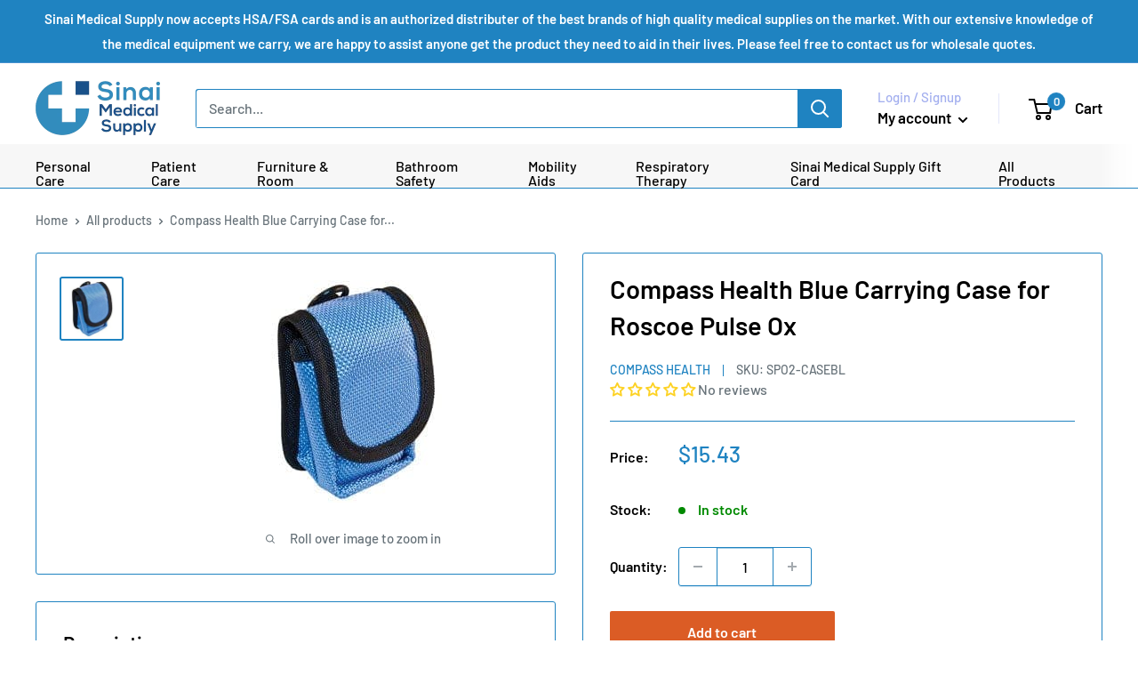

--- FILE ---
content_type: text/html; charset=utf-8
request_url: https://sinaimedicalsupply.com/products/compass-health-blue-carrying-case-for-roscoe-pulse-ox
body_size: 97882
content:
<!doctype html>

<html class="no-js" lang="en">
  <head> 
    <script>(function(w,d,t,r,u){var f,n,i;w[u]=w[u]||[],f=function(){var o={ti:"187034838", enableAutoSpaTracking: true};o.q=w[u],w[u]=new UET(o),w[u].push("pageLoad")},n=d.createElement(t),n.src=r,n.async=1,n.onload=n.onreadystatechange=function(){var s=this.readyState;s&&s!=="loaded"&&s!=="complete"||(f(),n.onload=n.onreadystatechange=null)},i=d.getElementsByTagName(t)[0],i.parentNode.insertBefore(n,i)})(window,document,"script","//bat.bing.com/bat.js","uetq");</script>

<!-- Hyperspeed:256240 -->
<!-- hs-shared_id:f253e559 -->



<script>window.HS_JS_OVERRIDES = [{"load_method":"ON_ACTION","match":"static.klaviyo.com","pages":null,"match_type":"SMART_DEFER_JS","extension_id":null,"file_name":null},{"load_method":"ON_ACTION","match":"codeblackbelt","pages":null,"match_type":"SMART_DEFER_JS","extension_id":null,"file_name":null},{"load_method":"ON_ACTION","match":"chatra","pages":null,"match_type":"SMART_DEFER_JS","extension_id":null,"file_name":null},{"load_method":"ON_ACTION","match":"gorgias","pages":null,"match_type":"SMART_DEFER_JS","extension_id":null,"file_name":null},{"load_method":"ON_ACTION","match":"zdassets","pages":null,"match_type":"SMART_DEFER_JS","extension_id":null,"file_name":null},{"load_method":"ON_ACTION","match":"omappapi","pages":null,"match_type":"SMART_DEFER_JS","extension_id":null,"file_name":null},{"load_method":"ON_ACTION","match":"foursixty","pages":null,"match_type":"SMART_DEFER_JS","extension_id":null,"file_name":null},{"load_method":"ON_ACTION","match":"shopifycloud\/shopify\/assets\/shopify_pay","pages":null,"match_type":"SMART_DEFER_JS","extension_id":null,"file_name":null},{"load_method":"ON_ACTION","match":"shopifycloud\/shopify\/assets\/storefront\/features","pages":null,"match_type":"SMART_DEFER_JS","extension_id":null,"file_name":null},{"load_method":"ON_ACTION","match":"shopifycloud\/shopify\/assets\/storefront\/load_feature","pages":null,"match_type":"SMART_DEFER_JS","extension_id":null,"file_name":null},{"load_method":"ON_ACTION","match":"shopifycloud\/storefront-recaptch","pages":null,"match_type":"SMART_DEFER_JS","extension_id":null,"file_name":null},{"load_method":"DEFER","match":"019bc5cb-be9a-71f3-ac0b-c41d134b3a8a\/globo.formbuilder.index.js","pages":["HOME","COLLECTIONS","PRODUCT","CART","OTHER"],"match_type":"APP_EMBED_JS","extension_id":"019bc5cb-be9a-71f3-ac0b-c41d134b3a8a","file_name":"globo.formbuilder.index.js"},{"load_method":"ON_ACTION","match":"019b6eab-211e-7978-ad83-a373ee147c2e\/avada-offer.js","pages":["HOME","COLLECTIONS","PRODUCT","CART","OTHER"],"match_type":"APP_EMBED_JS","extension_id":"019b6eab-211e-7978-ad83-a373ee147c2e","file_name":"avada-offer.js"},{"load_method":"ON_ACTION","match":"b41074e5-57a8-4843-a6e6-1cf28f5b384a\/subscribe_it_js.js","pages":["HOME","COLLECTIONS","PRODUCT","CART","OTHER"],"match_type":"APP_EMBED_JS","extension_id":"b41074e5-57a8-4843-a6e6-1cf28f5b384a","file_name":"subscribe_it_js.js"},{"load_method":"ON_ACTION","match":"019b8d54-2388-79d8-becc-d32a3afe2c7a\/omnisend-in-shop.js","pages":["HOME","COLLECTIONS","PRODUCT","CART","OTHER"],"match_type":"APP_EMBED_JS","extension_id":"019b8d54-2388-79d8-becc-d32a3afe2c7a","file_name":"omnisend-in-shop.js"},{"load_method":"ON_ACTION","match":"019b9d59-6e48-7d10-ae9c-39780a15de02\/limit-qty.js","pages":["HOME","COLLECTIONS","PRODUCT","CART","OTHER"],"match_type":"APP_EMBED_JS","extension_id":"019b9d59-6e48-7d10-ae9c-39780a15de02","file_name":"limit-qty.js"},{"load_method":"DEFER","match":"019bc7fe-07a5-7fc5-85e3-4a4175980733\/loader.js","pages":["HOME","COLLECTIONS","PRODUCT","CART","OTHER"],"match_type":"APP_EMBED_JS","extension_id":"019bc7fe-07a5-7fc5-85e3-4a4175980733","file_name":"loader.js"}];</script>
<script>!function(e,t){if("object"==typeof exports&&"object"==typeof module)module.exports=t();else if("function"==typeof define&&define.amd)define([],t);else{var n=t();for(var o in n)("object"==typeof exports?exports:e)[o]=n[o]}}(self,(()=>(()=>{"use strict";var e={};(e=>{"undefined"!=typeof Symbol&&Symbol.toStringTag&&Object.defineProperty(e,Symbol.toStringTag,{value:"Module"}),Object.defineProperty(e,"__esModule",{value:!0})})(e);const t="hyperscript/defer-load",n="ON_ACTION",o=window.HS_JS_OVERRIDES||[];function r(e,t){const n=!e||"string"!=typeof e,r=t&&t.hasAttribute("hs-ignore");return!t&&n||r?null:(c=o.find((n=>e&&e.includes(n.match)||t&&t.innerHTML&&t.innerHTML.includes(n.match)&&!t.innerHTML.includes("asyncLoad"))))?{load_method:c.load_method||"default"}:null;var c}window.HS_LOAD_ON_ACTION_SCRIPTS=window.HS_LOAD_ON_ACTION_SCRIPTS||[];const c=document.createElement,s={src:Object.getOwnPropertyDescriptor(HTMLScriptElement.prototype,"src"),type:Object.getOwnPropertyDescriptor(HTMLScriptElement.prototype,"type")};function i(e,n){window.HS_LOAD_ON_ACTION_SCRIPTS.push([e,n]),e.type=t;const o=function(n){e.getAttribute("type")===t&&n.preventDefault(),e.removeEventListener("beforescriptexecute",o)};e.addEventListener("beforescriptexecute",o)}return document.createElement=function(...e){if("script"!==e[0].toLowerCase()||window.hsUnblocked)return c.bind(document)(...e);const o=c.bind(document)(...e);try{Object.defineProperties(o,{src:{...s.src,set(e){const o=r(e,null);o&&o.load_method===n&&s.type.set.call(this,t),s.src.set.call(this,e)}},type:{...s.type,set(e){const c=r(o.src,null);c&&c.load_method===n?s.type.set.call(this,t):s.type.set.call(this,e)}}}),o.setAttribute=function(e,t){"type"===e||"src"===e?o[e]=t:HTMLScriptElement.prototype.setAttribute.call(o,e,t)}}catch(e){console.warn("HyperScripts: unable to prevent script execution for script src ",o.src,".\n",'A likely cause would be because you are using a third-party browser extension that monkey patches the "document.createElement" function.')}return o},window.hsScriptObserver=new MutationObserver((e=>{for(let o=0;o<e.length;o++){const{addedNodes:c}=e[o];for(let e=0;e<c.length;e++){const o=c[e];if(1===o.nodeType&&"SCRIPT"===o.tagName)if(o.type===t)i(o,null);else{const e=r(o.src,o);e&&e.load_method===n&&i(o,o.type===t?null:o.type)}}}})),window.hsScriptObserver.observe(document.documentElement,{childList:!0,subtree:!0}),e})()));</script>

<!-- Lazyload + Responsive Images-->
<script defer src="//sinaimedicalsupply.com/cdn/shop/t/15/assets/hs-lazysizes.min.js?v=123530508129183618731765468536"></script>

<link rel="stylesheet" href="//sinaimedicalsupply.com/cdn/shop/t/15/assets/hs-image-blur.css?v=157208600979694062561765468535" media="print" onload="this.media='all'; this.onload = null">
<!-- Third party app optimization -->
<!-- Is an app not updating? Just click Rebuild Cache in Hyperspeed. -->
<!-- Or, stop deferring the app by clicking View Details on App Optimization in your Theme Optimization settings. -->
<script hs-ignore>(function(){var hsUrls=[{"load_method":"ON_ACTION","original_url":"https:\/\/app.cpscentral.com\/admside\/js\/Shopify_App\/shopify_cart.js?shop=sinaimedicalsupply.myshopify.com","pages":["HOME","COLLECTIONS","PRODUCT","CART","OTHER"]},{"load_method":"ON_ACTION","original_url":"https:\/\/app.cpscentral.com\/admside\/js\/Shopify_App\/shopify.js?shop=sinaimedicalsupply.myshopify.com","pages":["HOME","COLLECTIONS","PRODUCT","CART","OTHER"]},{"load_method":"ON_ACTION","original_url":"https:\/\/cdn.shopify.com\/s\/files\/1\/0549\/4633\/2921\/t\/2\/assets\/globo.formbuilder.init.js?v=1632415674\u0026shop=sinaimedicalsupply.myshopify.com","pages":["HOME","COLLECTIONS","PRODUCT","CART","OTHER"]},{"load_method":"ASYNC","original_url":"\/\/cdn.shopify.com\/proxy\/ebe4fe907c3d9f9be7c404afa542dd172be275a4471dab14c3ae524af1734897\/bingshoppingtool-t2app-prod.trafficmanager.net\/api\/ShopifyMT\/v1\/uet\/tracking_script?shop=sinaimedicalsupply.myshopify.com\u0026sp-cache-control=cHVibGljLCBtYXgtYWdlPTkwMA","pages":["HOME","COLLECTIONS","PRODUCT","CART","OTHER"]},{"load_method":"ASYNC","original_url":"https:\/\/boostsales.apps.avada.io\/scripttag\/avada-tracking.min.js?shop=sinaimedicalsupply.myshopify.com","pages":["HOME","COLLECTIONS","PRODUCT","CART","OTHER"]},{"load_method":"ASYNC","original_url":"\/\/cdn.shopify.com\/proxy\/b13dada213607adc151abd2dac2e587f8038f023667f783a6f5371483e8adcbb\/bingshoppingtool-t2app-prod.trafficmanager.net\/uet\/tracking_script?shop=sinaimedicalsupply.myshopify.com\u0026sp-cache-control=cHVibGljLCBtYXgtYWdlPTkwMA","pages":["HOME","COLLECTIONS","PRODUCT","CART","OTHER"]},{"load_method":"ON_ACTION","original_url":"\/\/www.powr.io\/powr.js?powr-token=sinaimedicalsupply.myshopify.com\u0026external-type=shopify\u0026shop=sinaimedicalsupply.myshopify.com","pages":["HOME","COLLECTIONS","PRODUCT","CART","OTHER"]}];var insertBeforeBackup=Node.prototype.insertBefore;var currentPageType=getPageType();function getPageType(){var currentPage="product";if(currentPage==='index'){return'HOME';}else if(currentPage==='collection'){return'COLLECTIONS';}else if(currentPage==='product'){return'PRODUCT';}else if(currentPage==='cart'){return'CART';}else{return'OTHER';}}
function isWhitelistedPage(script){return script.pages.includes(currentPageType);}
function getCachedScriptUrl(url){var result=(hsUrls||[]).find(function(el){var compareUrl=el.original_url;if(url.substring(0,6)==="https:"&&el.original_url.substring(0,2)==="//"){compareUrl="https:"+el.original_url;}
return url==compareUrl;});return result;}
function loadScript(scriptInfo){if(isWhitelistedPage(scriptInfo)){var s=document.createElement('script');s.type='text/javascript';s.async=true;s.src=scriptInfo.original_url;var x=document.getElementsByTagName('script')[0];insertBeforeBackup.apply(x.parentNode,[s,x]);}}
var userEvents={touch:["touchmove","touchend"],mouse:["mousemove","click","keydown","scroll"]};function isTouch(){var touchIdentifiers=" -webkit- -moz- -o- -ms- ".split(" ");if("ontouchstart"in window||window.DocumentTouch&&document instanceof DocumentTouch){return true;}
var query=["(",touchIdentifiers.join("touch-enabled),("),"hsterminal",")"].join("");return window.matchMedia(query).matches;}
var actionEvents=isTouch()?userEvents.touch:userEvents.mouse;function loadOnUserAction(){(hsUrls||[]).filter(function(url){return url.load_method==='ON_ACTION';}).forEach(function(scriptInfo){loadScript(scriptInfo)})
actionEvents.forEach(function(userEvent){document.removeEventListener(userEvent,loadOnUserAction);});}
Node.prototype.insertBefore=function(newNode,refNode){if(newNode.type!=="text/javascript"&&newNode.type!=="application/javascript"&&newNode.type!=="application/ecmascript"){return insertBeforeBackup.apply(this,arguments);}
var scriptInfo=getCachedScriptUrl(newNode.src);if(!scriptInfo){return insertBeforeBackup.apply(this,arguments);}
if(isWhitelistedPage(scriptInfo)&&scriptInfo.load_method!=='ON_ACTION'){var s=document.createElement('script');s.type='text/javascript';s.async=true;s.src=scriptInfo.original_url;insertBeforeBackup.apply(this,[s,refNode]);}}
actionEvents.forEach(function(userEvent){document.addEventListener(userEvent,loadOnUserAction);});})();</script>

<!-- instant.load -->
<script defer src="//sinaimedicalsupply.com/cdn/shop/t/15/assets/hs-instantload.min.js?v=106803949153345037901765468536"></script>

<!-- defer JS until action -->
<script async src="//sinaimedicalsupply.com/cdn/shop/t/15/assets/hs-script-loader.min.js?v=24912448706018637961765468536"></script>


<!-- ! Yoast SEO -->
    <meta charset="utf-8">
    <meta name="google-site-verification" content="9BToE1T7i6irxDmwaWzm4nsrj_vL7I_v2rh3J4KrUlg" />
    <meta name="viewport" content="width=device-width, initial-scale=1.0, height=device-height, minimum-scale=1.0, maximum-scale=1.0">
    <meta name="theme-color" content="#1f83c1"><title>Compass Health Blue Carrying Case for Roscoe Pulse Ox
</title>

<!-- Avada Boost Sales Script -->

      


          
          
          
          
          
          
          
          
          
          <script>
            const AVADA_ENHANCEMENTS = {};
            AVADA_ENHANCEMENTS.contentProtection = false;
            AVADA_ENHANCEMENTS.hideCheckoutButon = false;
            AVADA_ENHANCEMENTS.cartSticky = false;
            AVADA_ENHANCEMENTS.multiplePixelStatus = false;
            AVADA_ENHANCEMENTS.inactiveStatus = false;
            AVADA_ENHANCEMENTS.cartButtonAnimationStatus = false;
            AVADA_ENHANCEMENTS.whatsappStatus = false;
            AVADA_ENHANCEMENTS.messengerStatus = false;
            AVADA_ENHANCEMENTS.livechatStatus = false;
          </script>



























      <script>
        const AVADA_CDT = {};
        AVADA_CDT.products = [];
        AVADA_CDT.template = "product";
        AVADA_CDT.collections = [];
        
          AVADA_CDT.collections.push("407216259321");
        
          AVADA_CDT.collections.push("405052948729");
        

        const AVADA_INVQTY = {};
        
          AVADA_INVQTY[43888870162681] = 17;
        

        AVADA_CDT.cartitem = 0;
        AVADA_CDT.moneyformat = `\${{amount}}`;
        AVADA_CDT.cartTotalPrice = 0;
        
        AVADA_CDT.selected_variant_id = 43888870162681;
        AVADA_CDT.product = {"id": 7939871703289,"title": "Compass Health Blue Carrying Case for Roscoe Pulse Ox","handle": "compass-health-blue-carrying-case-for-roscoe-pulse-ox","vendor": "Compass Health",
            "type": "Carrying Case","tags": ["Pulse Oximetry","Respiratory"],"price": 1543,"price_min": 1543,"price_max": 1543,
            "available": true,"price_varies": false,"compare_at_price": 1086,
            "compare_at_price_min": 1086,"compare_at_price_max": 1086,
            "compare_at_price_varies": false,"variants": [{"id":43888870162681,"title":"Default Title","option1":"Default Title","option2":null,"option3":null,"sku":"SPO2-CASEBL","requires_shipping":true,"taxable":true,"featured_image":null,"available":true,"name":"Compass Health Blue Carrying Case for Roscoe Pulse Ox","public_title":null,"options":["Default Title"],"price":1543,"weight":0,"compare_at_price":1086,"inventory_management":"shopify","barcode":null,"requires_selling_plan":false,"selling_plan_allocations":[]}],"featured_image": "\/\/sinaimedicalsupply.com\/cdn\/shop\/files\/compass-health-blue-carrying-case-for-roscoe-pulse-ox-spo2-casebl-39319719149817.jpg?v=1692096133","images": ["\/\/sinaimedicalsupply.com\/cdn\/shop\/files\/compass-health-blue-carrying-case-for-roscoe-pulse-ox-spo2-casebl-39319719149817.jpg?v=1692096133"]
            };
        

        window.AVADA_BADGES = window.AVADA_BADGES || {};
        window.AVADA_BADGES = [{"badgeEffect":"","showBadgeBorder":false,"badgePageType":"product","headerText":"Secure Checkout With","badgeBorderRadius":3,"collectionPageInlinePosition":"after","description":"Increase a sense of urgency and boost conversation rate on each product page. ","badgeStyle":"color","badgeList":["https:\/\/cdn1.avada.io\/boost-sales\/visa.svg","https:\/\/cdn1.avada.io\/boost-sales\/mastercard.svg","https:\/\/cdn1.avada.io\/boost-sales\/americanexpress.svg","https:\/\/cdn1.avada.io\/boost-sales\/discover.svg","https:\/\/cdn1.avada.io\/boost-sales\/paypal.svg","https:\/\/cdn1.avada.io\/boost-sales\/applepay.svg","https:\/\/cdn1.avada.io\/boost-sales\/googlepay.svg"],"cartInlinePosition":"after","isSetCustomWidthMobile":false,"homePageInlinePosition":"after","createdAt":"2023-06-13T05:39:32.286Z","badgeWidth":"full-width","showHeaderText":true,"showBadges":true,"customWidthSize":450,"cartPosition":"","shopDomain":"sinaimedicalsupply.myshopify.com","shopId":"7M33CxQCmuJpjfsu0tix","inlinePosition":"after","badgeBorderColor":"#e1e1e1","headingSize":16,"badgeCustomSize":70,"badgesSmartSelector":false,"headingColor":"#232323","textAlign":"avada-align-center","badgeSize":"small","priority":"0","collectionPagePosition":"","customWidthSizeInMobile":450,"name":"Product Pages","position":"","homePagePosition":"","status":true,"font":"default","removeBranding":true,"id":"uRbKbDejBHOCN9hXCOfb"},{"badgeEffect":"","showBadgeBorder":false,"badgePageType":"footer","headerText":"","badgeBorderRadius":3,"collectionPageInlinePosition":"after","description":"Win customers' trust from every pages by showing various trust badges at website's footer.","badgeStyle":"color","badgeList":["https:\/\/cdn1.avada.io\/boost-sales\/visa.svg","https:\/\/cdn1.avada.io\/boost-sales\/mastercard.svg","https:\/\/cdn1.avada.io\/boost-sales\/americanexpress.svg","https:\/\/cdn1.avada.io\/boost-sales\/discover.svg","https:\/\/cdn1.avada.io\/boost-sales\/paypal.svg","https:\/\/cdn1.avada.io\/boost-sales\/applepay.svg","https:\/\/cdn1.avada.io\/boost-sales\/googlepay.svg"],"cartInlinePosition":"after","isSetCustomWidthMobile":false,"homePageInlinePosition":"after","createdAt":"2023-06-13T05:39:31.867Z","badgeWidth":"full-width","showHeaderText":true,"showBadges":true,"customWidthSize":450,"cartPosition":"","shopDomain":"sinaimedicalsupply.myshopify.com","shopId":"7M33CxQCmuJpjfsu0tix","inlinePosition":"after","badgeBorderColor":"#e1e1e1","headingSize":16,"badgeCustomSize":40,"badgesSmartSelector":false,"headingColor":"#232323","textAlign":"avada-align-center","badgeSize":"custom","priority":"0","selectedPreset":"Payment 1","collectionPagePosition":"","customWidthSizeInMobile":450,"name":"Footer","position":"","homePagePosition":"","status":true,"font":"default","removeBranding":true,"id":"wiH5OrFZbbaIVxCmzfWV"}];

        window.AVADA_GENERAL_SETTINGS = window.AVADA_GENERAL_SETTINGS || {};
        window.AVADA_GENERAL_SETTINGS = null;

        window.AVADA_COUNDOWNS = window.AVADA_COUNDOWNS || {};
        window.AVADA_COUNDOWNS = [{},{},{"id":"rsDuhZAPcjdLRm08lxpy","categoryNumbWidth":30,"numbWidth":60,"countdownSmartSelector":false,"collectionPageInlinePosition":"after","stockTextSize":16,"daysText":"Days","countdownEndAction":"HIDE_COUNTDOWN","secondsText":"Seconds","saleCustomSeconds":"59","createdAt":"2023-06-13T05:39:32.273Z","txtDatePos":"txt_outside_box","numbHeight":60,"txtDateSize":16,"shopId":"7M33CxQCmuJpjfsu0tix","inlinePosition":"after","headingSize":30,"categoryTxtDateSize":8,"textAlign":"text-center","displayLayout":"square-countdown","categoryNumberSize":14,"priority":"0","displayType":"ALL_PRODUCT","numbBorderColor":"#cccccc","productIds":[],"collectionPagePosition":"","name":"Product Pages","numbBorderWidth":1,"manualDisplayPlacement":"after","position":"form[action='\/cart\/add']","showCountdownTimer":true,"conditions":{"type":"ALL","conditions":[{"type":"TITLE","operation":"CONTAINS","value":""}]},"timeUnits":"unit-dhms","status":true,"manualDisplayPosition":"form[action='\/cart\/add']","stockTextBefore":"Only {{stock_qty}} left in stock. Hurry up 🔥","saleCustomMinutes":"10","categoryUseDefaultSize":true,"description":"Increase urgency and boost conversions for each product page.","saleDateType":"date-custom","numbBgColor":"#ffffff","txtDateColor":"#122234","numbColor":"#122234","minutesText":"Minutes","showInventoryCountdown":true,"numbBorderRadius":0,"shopDomain":"sinaimedicalsupply.myshopify.com","countdownTextBottom":"","productExcludeIds":[],"headingColor":"#0985C5","stockType":"real_stock","linkText":"Hurry! sale ends in","saleCustomHours":"00","hoursText":"Hours","categoryTxtDatePos":"txt_outside_box","useDefaultSize":true,"stockTextColor":"#122234","categoryNumbHeight":30,"saleCustomDays":"00","removeBranding":true}];

        window.AVADA_STOCK_COUNTDOWNS = window.AVADA_STOCK_COUNTDOWNS || {};
        window.AVADA_STOCK_COUNTDOWNS = {};

        window.AVADA_COUNDOWNS_V2 = window.AVADA_COUNDOWNS_V2 || {};
        window.AVADA_COUNDOWNS_V2 = [];

        window.AVADA_BADGES_V2 = window.AVADA_BADGES_V2 || {};
        window.AVADA_BADGES_V2 = [];

        window.AVADA_INACTIVE_TAB = window.AVADA_INACTIVE_TAB || {};
        window.AVADA_INACTIVE_TAB = null;

        window.AVADA_LIVECHAT = window.AVADA_LIVECHAT || {};
        window.AVADA_LIVECHAT = null;

        window.AVADA_STICKY_ATC = window.AVADA_STICKY_ATC || {};
        window.AVADA_STICKY_ATC = null;

        window.AVADA_ATC_ANIMATION = window.AVADA_ATC_ANIMATION || {};
        window.AVADA_ATC_ANIMATION = null;

        window.AVADA_SP = window.AVADA_SP || {};
        window.AVADA_SP = {"shop":"7M33CxQCmuJpjfsu0tix","configuration":{"position":"bottom-left","hide_time_ago":false,"smart_hide":false,"smart_hide_time":3,"smart_hide_unit":"days","truncate_product_name":true,"display_duration":5,"first_delay":10,"pops_interval":10,"max_pops_display":20,"show_mobile":true,"mobile_position":"bottom","animation":"fadeInUp","out_animation":"fadeOutDown","with_sound":false,"display_order":"order","only_product_viewing":false,"notice_continuously":false,"custom_css":"","replay":true,"included_urls":"","excluded_urls":"","excluded_product_type":"","countries_all":true,"countries":[],"allow_show":"all","hide_close":true,"close_time":1,"close_time_unit":"days","support_rtl":false},"notifications":{"CglbRfy5KLBI8QV0j4TV":{"settings":{"heading_text":"{{first_name}} in {{city}}, {{country}}","heading_font_weight":500,"heading_font_size":12,"content_text":"Purchased {{product_name}}","content_font_weight":800,"content_font_size":13,"background_image":"","background_color":"#FFF","heading_color":"#111","text_color":"#142A47","time_color":"#234342","with_border":false,"border_color":"#333333","border_width":1,"border_radius":20,"image_border_radius":20,"heading_decoration":null,"hover_product_decoration":null,"hover_product_color":"#122234","with_box_shadow":true,"font":"Raleway","language_code":"en","with_static_map":false,"use_dynamic_names":false,"dynamic_names":"","use_flag":false,"popup_custom_link":"","popup_custom_image":"","display_type":"popup","use_counter":false,"counter_color":"#0b4697","counter_unit_color":"#0b4697","counter_unit_plural":"views","counter_unit_single":"view","truncate_product_name":false,"allow_show":"all","included_urls":"","excluded_urls":""},"type":"order","items":[],"source":"shopify\/order"}},"removeBranding":true};

        window.AVADA_SP_V2 = window.AVADA_SP_V2 || {};
        window.AVADA_SP_V2 = [{"id":"5hNEhrzU5nYEC8r7th8q","borderColor":"#333333","truncateProductName":false,"isHideCustomerName":false,"isUseAdvancedSettings":false,"backgroundImage":"","contentFontSize":13,"dayAgoTimeUnit":"hours","type":"recent_sales","desktopPosition":"bottom_left","importDemo":"import_random_product","borderWidth":1,"imageBorderRadius":6,"shopId":"7M33CxQCmuJpjfsu0tix","isShowOnMobile":true,"backgroundColor":"#FFF","headingColor":"#111","withBorder":false,"headingFontSize":12,"contentFontWeight":800,"mobilePositions":"bottom","languageCode":"en","textColor":"#142A47","isGenerateDayAgo":true,"notificationsImport":[],"dayAgoTime":"1","timeColor":"#234342","borderRadius":6,"isShowDemo":false,"name":"Recent Sale","typeTheme":"basic1","specificProducts":[],"headingFontWeight":500,"font":"Raleway","createdAt":"2023-06-13T05:39:31.574Z","address":{"country":"Pakistan","city":"Vehari"},"headingText":"\u003cp\u003e{{first_name}} in {{city}}, {{country}}\u003c\/p\u003e","contentText":"\u003cp\u003ePurchased\u0026nbsp;{{product_name}}\u003c\/p\u003e","close":110,"click":36,"hover":263,"status":false,"notifications":[{"product_id":8925341548793,"first_name":"Joan","city":"Lynchburg","country":"United States","date":"2026-01-17T15:35:34.000Z","shipping_first_name":"Joan","shipping_city":"Lynchburg","shipping_country":"United States","type":"order","title":"Medline Soft-Touch Oxygen Cannulas with Foam Ear Covers","product_image":"https:\/\/cdn.shopify.com\/s\/files\/1\/0549\/4633\/2921\/files\/D1200012663350410_270520240812.jpg?v=1764564426","product_name":"Medline Soft-Touch Oxygen Cannulas with Foam Ear Covers","product_link":"https:\/\/sinaimedicalsupply.myshopify.com\/products\/medline-soft-touch-oxygen-cannulas-with-foam-ear-covers","product_handle":"medline-soft-touch-oxygen-cannulas-with-foam-ear-covers"},{"product_id":7939864625401,"first_name":"BERTHA","city":"Camden","country":"United States","date":"2026-01-17T09:58:49.000Z","shipping_first_name":"BERTHA","shipping_city":"Camden","shipping_country":"United States","type":"order","title":"Compass Health Apex Weekly Twice-a-Day Pill Organizer","product_image":"https:\/\/cdn.shopify.com\/s\/files\/1\/0549\/4633\/2921\/files\/compass-health-apex-weekly-twice-a-day-pill-organizer-70059b-39319700406521.jpg?v=1692095576","product_name":"Compass Health Apex Weekly Twice-a-Day Pill Organizer","product_link":"https:\/\/sinaimedicalsupply.myshopify.com\/products\/compass-health-apex-weekly-twice-a-day-pill-organizer","product_handle":"compass-health-apex-weekly-twice-a-day-pill-organizer"},{"product_id":8925304193273,"first_name":"Kathleen","city":"Chicago","country":"United States","date":"2026-01-17T03:04:37.000Z","shipping_first_name":"Kathleen","shipping_city":"Chicago,","shipping_country":"United States","type":"order","title":"Medline Remedy Clinical Hydrating Shampoo and Body Wash - Remedy Clinical Shampoo and Body Wash, 16 oz. \/ 1 EA","product_image":"https:\/\/cdn.shopify.com\/s\/files\/1\/0549\/4633\/2921\/files\/D1200012704820_051120240738.jpg?v=1755870109","product_name":"Medline Remedy Clinical Hydrating Shampoo and Body Wash","product_link":"https:\/\/sinaimedicalsupply.myshopify.com\/products\/remedy-phytoplex-hydrating-cleansing-gel","product_handle":"remedy-phytoplex-hydrating-cleansing-gel"},{"product_id":8925352853753,"first_name":"John","city":"Huntington Beach","country":"United States","date":"2026-01-17T02:14:39.000Z","shipping_first_name":"John","shipping_city":"Huntington Beach","shipping_country":"United States","type":"order","title":"Medline Bariatric Walker Tray","product_image":"https:\/\/cdn.shopify.com\/s\/files\/1\/0549\/4633\/2921\/files\/D1200012663341276_090320241155.jpg?v=1764564048","product_name":"Medline Bariatric Walker Tray","product_link":"https:\/\/sinaimedicalsupply.myshopify.com\/products\/medline-bariatric-walker-tray","product_handle":"medline-bariatric-walker-tray"},{"product_id":8925341843705,"first_name":"John","city":"Huntington Beach","country":"United States","date":"2026-01-17T02:12:36.000Z","shipping_first_name":"John","shipping_city":"Huntington Beach","shipping_country":"United States","type":"order","title":"Medline Folding Trigger Walker with 5\" Wheels","product_image":"https:\/\/cdn.shopify.com\/s\/files\/1\/0549\/4633\/2921\/files\/D120001267438095_130220250139.jpg?v=1768180663","product_name":"Medline Folding Trigger Walker with 5\" Wheels","product_link":"https:\/\/sinaimedicalsupply.myshopify.com\/products\/medline-folding-trigger-walker-with-5-wheels","product_handle":"medline-folding-trigger-walker-with-5-wheels"},{"product_id":8924898296057,"first_name":"Terry","city":"Des moines","country":"United States","date":"2026-01-17T00:57:47.000Z","shipping_first_name":"Terry","shipping_city":"Des moines","shipping_country":"United States","type":"order","title":"Medline Bariatric Drop-Arm Commode","product_image":"https:\/\/cdn.shopify.com\/s\/files\/1\/0549\/4633\/2921\/files\/D12000129332528_130220250139.jpg?v=1764995787","product_name":"Medline Bariatric Drop-Arm Commode","product_link":"https:\/\/sinaimedicalsupply.myshopify.com\/products\/medline-steel-bariatric-drop-arm-commode","product_handle":"medline-steel-bariatric-drop-arm-commode"},{"product_id":8925063676153,"first_name":"John","city":"Edison","country":"United States","date":"2026-01-16T23:00:42.000Z","shipping_first_name":"Maria","shipping_city":"Staten Island","shipping_country":"United States","type":"order","title":"Medline EquaGel Contour Cushions - EquaGel Contour Cushion, 16\" x 16\" \/ 1 EA","product_image":"https:\/\/cdn.shopify.com\/s\/files\/1\/0549\/4633\/2921\/files\/D1200012663449947_260920240934.jpg?v=1755866438","product_name":"Medline EquaGel Contour Cushions","product_link":"https:\/\/sinaimedicalsupply.myshopify.com\/products\/equagel-contour-cushions","product_handle":"equagel-contour-cushions"},{"product_id":8925447061753,"first_name":"Bruce","city":"Kinnear","country":"United States","date":"2026-01-16T22:48:25.000Z","shipping_first_name":"Bruce","shipping_city":"Kinnear","shipping_country":"United States","type":"order","title":"Medline Wheelchair Wheels and Casters - 8\" Front Caster with Bearings for K1 Basic Wheelchair \/ 1 EA","product_image":"https:\/\/cdn.shopify.com\/s\/files\/1\/0549\/4633\/2921\/files\/D1200012663549616_050920250646.jpg?v=1760442509","product_name":"Medline Wheelchair Wheels and Casters","product_link":"https:\/\/sinaimedicalsupply.myshopify.com\/products\/medline-medline-front-wheelchair-casters-2","product_handle":"medline-medline-front-wheelchair-casters-2"},{"product_id":8925438771449,"first_name":"Linda","city":"Boca Raton","country":"United States","date":"2026-01-16T22:33:03.000Z","shipping_first_name":"Linda","shipping_city":"Boca Raton","shipping_country":"United States","type":"order","title":"Medline EvenCare G2 Blood Glucose Monitoring Systems - Glucose Test Strips for EvenCare G2 Meters MPH1540, MPH1545, and MPH1540NV \/ 50\/BX","product_image":"https:\/\/cdn.shopify.com\/s\/files\/1\/0549\/4633\/2921\/files\/D1200012663440783_101120240954.jpg?v=1763711736","product_name":"Medline EvenCare G2 Blood Glucose Monitoring Systems","product_link":"https:\/\/sinaimedicalsupply.myshopify.com\/products\/medline-evencare-g2-blood-glucose-system-3","product_handle":"medline-evencare-g2-blood-glucose-system-3"},{"product_id":8924982378745,"first_name":"Don L  R","city":"Philadelphia","country":"United States","date":"2026-01-16T21:47:17.000Z","shipping_first_name":"Don L  R","shipping_city":"Philadelphia","shipping_country":"United States","type":"order","title":"Medline Sterile Conforming Stretch Gauze Bandages - Sterile Conforming Gauze Bandage, 4\" x 75\" \/ 96\/CS","product_image":"https:\/\/cdn.shopify.com\/s\/files\/1\/0549\/4633\/2921\/files\/D1200012663458285_060520230434_13965968-aa4f-49e9-80ef-11d02f0f838f.jpg?v=1755865198","product_name":"Medline Sterile Conforming Stretch Gauze Bandages","product_link":"https:\/\/sinaimedicalsupply.myshopify.com\/products\/medline-sterile-conforming-gauze-bandages","product_handle":"medline-sterile-conforming-gauze-bandages"},{"product_id":7892092453113,"first_name":"Diane","city":"Middleville","country":"United States","date":"2026-01-16T18:41:16.000Z","shipping_first_name":"Diane","shipping_city":"Wyoming","shipping_country":"United States","type":"order","title":"Healthline Bariatric reclining shower commode chair","product_image":"https:\/\/cdn.shopify.com\/s\/files\/1\/0549\/4633\/2921\/files\/Picture-002.gif?v=1761666331","product_name":"Healthline Bariatric reclining shower commode chair","product_link":"https:\/\/sinaimedicalsupply.myshopify.com\/products\/bariatric-reclining-shower-commode-chair","product_handle":"bariatric-reclining-shower-commode-chair"},{"product_id":8925418062073,"first_name":"Claing","city":"Brooklyn","country":"United States","date":"2026-01-16T18:27:02.000Z","shipping_first_name":"Claing","shipping_city":"Brooklyn","shipping_country":"United States","type":"order","title":"Medline Walker Front Wheel Assembly","product_image":"https:\/\/cdn.shopify.com\/s\/files\/1\/0549\/4633\/2921\/files\/MDS86800WXFWA_PRI02.jpg?v=1764994585","product_name":"Medline Walker Front Wheel Assembly","product_link":"https:\/\/sinaimedicalsupply.myshopify.com\/products\/medline-walker-front-caster-assembly","product_handle":"medline-walker-front-caster-assembly"},{"product_id":8925247340793,"first_name":"Kevin","city":"Cardington","country":"United States","date":"2026-01-16T18:22:18.000Z","shipping_first_name":"Kevin","shipping_city":"Cardington","shipping_country":"United States","type":"order","title":"Medline Blood Pressure Cuffs for Medline BP Monitor MDS3002 - Large Adult Cuff for BP Monitor MDS3002 \/ 1 EA","product_image":"https:\/\/cdn.shopify.com\/s\/files\/1\/0549\/4633\/2921\/files\/D1200012663413966_021220230810.jpg?v=1755868736","product_name":"Medline Blood Pressure Cuffs for Medline BP Monitor MDS3002","product_link":"https:\/\/sinaimedicalsupply.myshopify.com\/products\/blood-pressure-cuffs-for-mds3002","product_handle":"blood-pressure-cuffs-for-mds3002"},{"product_id":8925079077113,"first_name":"Sandra","city":"Scott Depot","country":"United States","date":"2026-01-16T15:20:57.000Z","shipping_first_name":"Sandra","shipping_city":"Scott Depot","shipping_country":"United States","type":"order","title":"Medline FitRight Protective 3XL Underwear - FitRight Heavy Absorbency Protective Underwear, Size 3XL, 75\"-94\" \/ 80\/CS","product_image":"https:\/\/cdn.shopify.com\/s\/files\/1\/0549\/4633\/2921\/files\/D1200012663336114_081120240746.jpg?v=1755866629","product_name":"Medline FitRight Protective 3XL Underwear","product_link":"https:\/\/sinaimedicalsupply.myshopify.com\/products\/fitright-protective-3xl-underwear","product_handle":"fitright-protective-3xl-underwear"},{"product_id":8925405774073,"first_name":"Dianne","city":"Fort Myers","country":"United States","date":"2026-01-16T08:47:10.000Z","shipping_first_name":"Dianne","shipping_city":"Fort Myers","shipping_country":"United States","type":"order","title":"Medline Accessories for byACRE Ultralight Carbon Fiber Rollators - Rollator Travel Bag, Gray \/ 1 EA","product_image":"https:\/\/cdn.shopify.com\/s\/files\/1\/0549\/4633\/2921\/files\/D1200012663289793_130220250139.jpg?v=1755876864","product_name":"Medline Accessories for byACRE Ultralight Carbon Fiber Rollators","product_link":"https:\/\/sinaimedicalsupply.myshopify.com\/products\/medline-ultralight-carbon-fiber-accessories","product_handle":"medline-ultralight-carbon-fiber-accessories"},{"product_id":8925269885177,"first_name":"Carl","city":"SPARTANBURG","country":"United States","date":"2026-01-16T06:15:09.000Z","shipping_first_name":"Carl","shipping_city":"SPARTANBURG","shipping_country":"United States","type":"order","title":"Medline ASTM Level 1 Surgical Masks with Horizontal Ties[ASTM Level 1 Surgical Face Mask with Horizontal Ties, Blue,5... - ASTM Level 1 Surgical Face Mask with Horizontal Ties, Blue \/ 50\/BX","product_image":"https:\/\/cdn.shopify.com\/s\/files\/1\/0549\/4633\/2921\/files\/D1200012663460302_040720240706.jpg?v=1755869139","product_name":"Medline ASTM Level 1 Surgical Masks with Horizontal Ties","product_link":"https:\/\/sinaimedicalsupply.myshopify.com\/products\/astm-level-1-surgical-masks-with-horizontal-ties","product_handle":"astm-level-1-surgical-masks-with-horizontal-ties"},{"product_id":8925418062073,"first_name":"Robert","city":"Pendleton","country":"United States","date":"2026-01-16T01:54:32.000Z","shipping_first_name":"Robert","shipping_city":"Pendleton","shipping_country":"United States","type":"order","title":"Medline Walker Front Wheel Assembly","product_image":"https:\/\/cdn.shopify.com\/s\/files\/1\/0549\/4633\/2921\/files\/MDS86800WXFWA_PRI02.jpg?v=1764994585","product_name":"Medline Walker Front Wheel Assembly","product_link":"https:\/\/sinaimedicalsupply.myshopify.com\/products\/medline-walker-front-caster-assembly","product_handle":"medline-walker-front-caster-assembly"},{"product_id":8925432152313,"first_name":"Fred","city":"GALLATIN","country":"United States","date":"2026-01-16T01:42:09.000Z","shipping_first_name":"Fred","shipping_city":"GALLATIN","shipping_country":"United States","type":"order","title":"Medline Wheelchair Rear Wheels[8\" Rear Wheel and Bearing for Steel Transport Chair,1 EA] - 8\" Rear Wheel and Bearing for Steel Transport Chair \/ 1 EA","product_image":"https:\/\/cdn.shopify.com\/s\/files\/1\/0549\/4633\/2921\/files\/D1200012663549623_050920250641.jpg?v=1760442917","product_name":"Medline Wheelchair Rear Wheels","product_link":"https:\/\/sinaimedicalsupply.myshopify.com\/products\/medline-medline-wheelchair-wheels-1","product_handle":"medline-medline-wheelchair-wheels-1"},{"product_id":8987612348665,"first_name":"Mary","city":"The Woodlands","country":"United States","date":"2026-01-15T20:12:08.000Z","shipping_first_name":"Mary","shipping_city":"The Woodlands","shipping_country":"United States","type":"order","title":"Holistic Healthcare Upgraded EMF Harmonizer with 5G protection (Formerly Total Shield)","product_image":"https:\/\/cdn.shopify.com\/s\/files\/1\/0549\/4633\/2921\/files\/104.jpg?v=1760939529","product_name":"Holistic Healthcare Upgraded EMF Harmonizer with 5G protection (Formerly Total Shield)","product_link":"https:\/\/sinaimedicalsupply.myshopify.com\/products\/holistic-healthcare-upgraded-emf-harmonizer-with-5g-protection-formerly-total-shield","product_handle":"holistic-healthcare-upgraded-emf-harmonizer-with-5g-protection-formerly-total-shield"},{"product_id":8925331390713,"first_name":"Dianne","city":"Little Rock","country":"United States","date":"2026-01-15T17:42:12.000Z","shipping_first_name":"Dianne","shipping_city":"Little Rock","shipping_country":"United States","type":"order","title":"Medline Shower Chairs with Microban","product_image":"https:\/\/cdn.shopify.com\/s\/files\/1\/0549\/4633\/2921\/files\/D1200012663412092_130220250139.jpg?v=1764564831","product_name":"Medline Shower Chairs with Microban","product_link":"https:\/\/sinaimedicalsupply.myshopify.com\/products\/medline-shower-chairs-with-microban","product_handle":"medline-shower-chairs-with-microban"},{"product_id":8925447061753,"first_name":"Bruce","city":"Kinnear","country":"United States","date":"2026-01-15T16:36:01.000Z","shipping_first_name":"Bruce","shipping_city":"Casper","shipping_country":"United States","type":"order","title":"Medline Wheelchair Wheels and Casters - 8\" Front Caster with Bearings for K1 Basic Wheelchair \/ 1 EA","product_image":"https:\/\/cdn.shopify.com\/s\/files\/1\/0549\/4633\/2921\/files\/D1200012663549616_050920250646.jpg?v=1760442509","product_name":"Medline Wheelchair Wheels and Casters","product_link":"https:\/\/sinaimedicalsupply.myshopify.com\/products\/medline-medline-front-wheelchair-casters-2","product_handle":"medline-medline-front-wheelchair-casters-2"},{"product_id":8925453484281,"first_name":"Danny","city":"HAYSI","country":"United States","date":"2026-01-15T14:38:32.000Z","shipping_first_name":"Danny","shipping_city":"HAYSI","shipping_country":"United States","type":"order","title":"Medline ActivICE Topical Pain Reliever[~,ActivICE Topical Pain Reliever, 4 oz. Spray,1 EA] - ActivICE Topical Pain Reliever, 4 oz. Spray \/ 1 EA","product_image":"https:\/\/cdn.shopify.com\/s\/files\/1\/0549\/4633\/2921\/files\/D1200012663415452_240920250805.jpg?v=1760498945","product_name":"Medline ActivICE Topical Pain Reliever","product_link":"https:\/\/sinaimedicalsupply.myshopify.com\/products\/medline-activice-3","product_handle":"medline-activice-3"},{"product_id":8925341843705,"first_name":"Billy","city":"Gray","country":"United States","date":"2026-01-15T14:26:02.000Z","shipping_first_name":"Billy","shipping_city":"Gray","shipping_country":"United States","type":"order","title":"Medline Folding Trigger Walker with 5\" Wheels","product_image":"https:\/\/cdn.shopify.com\/s\/files\/1\/0549\/4633\/2921\/files\/D120001267438095_130220250139.jpg?v=1768180663","product_name":"Medline Folding Trigger Walker with 5\" Wheels","product_link":"https:\/\/sinaimedicalsupply.myshopify.com\/products\/medline-folding-trigger-walker-with-5-wheels","product_handle":"medline-folding-trigger-walker-with-5-wheels"},{"product_id":8925354459385,"first_name":"Tyler","city":"Cherryvale","country":"United States","date":"2026-01-15T12:53:58.000Z","shipping_first_name":"Tyler","shipping_city":"Cherryvale","shipping_country":"United States","type":"order","title":"Medline Bed Transport Carts","product_image":"https:\/\/cdn.shopify.com\/s\/files\/1\/0549\/4633\/2921\/files\/D1200012663415753_130220250139.jpg?v=1764563989","product_name":"Medline Bed Transport Carts","product_link":"https:\/\/sinaimedicalsupply.myshopify.com\/products\/medline-bed-transport-carts","product_handle":"medline-bed-transport-carts"},{"product_id":8925004136697,"first_name":"Lisa","city":"Rohnert Park","country":"United States","date":"2026-01-15T07:47:00.000Z","shipping_first_name":"Lisa","shipping_city":"Rohnert Park","shipping_country":"United States","type":"order","title":"Medline ContourPlus Bladder Control Pads - ContourPlus Bladder Control Pad for Incontinence, Maximum, 6.5\" x 13.5\" \/ 168\/CS","product_image":"https:\/\/cdn.shopify.com\/s\/files\/1\/0549\/4633\/2921\/files\/D1200012833257_270520240803.jpg?v=1755865534","product_name":"Medline ContourPlus Bladder Control Pads","product_link":"https:\/\/sinaimedicalsupply.myshopify.com\/products\/contourplus-bladder-control-pads","product_handle":"contourplus-bladder-control-pads"},{"product_id":8925512794361,"first_name":"Donna","city":"Richmond","country":"United States","date":"2026-01-15T03:16:52.000Z","shipping_first_name":"Donna","shipping_city":"Richmond","shipping_country":"United States","type":"order","title":"Medline Remedy Essentials Shampoo and Body Wash - Remedy Essentials Shampoo \u0026amp; Body Wash, 1 gal. \/ 1 EA","product_image":"https:\/\/cdn.shopify.com\/s\/files\/1\/0549\/4633\/2921\/files\/D1200012704894_151020240718.jpg?v=1755886802","product_name":"Medline Remedy Essentials Shampoo and Body Wash","product_link":"https:\/\/sinaimedicalsupply.myshopify.com\/products\/medline-remedy-essentials-shampoo-and-body-wash","product_handle":"medline-remedy-essentials-shampoo-and-body-wash"},{"product_id":8925405774073,"first_name":"Nancy","city":"Rapid City","country":"United States","date":"2026-01-15T02:52:17.000Z","shipping_first_name":"Nancy","shipping_city":"Rapid City","shipping_country":"United States","type":"order","title":"Medline Accessories for byACRE Ultralight Carbon Fiber Rollators - Backrest for Carbon Fiber Rollator, Size S\/M \/ 1 EA","product_image":"https:\/\/cdn.shopify.com\/s\/files\/1\/0549\/4633\/2921\/files\/D1200012663289793_130220250139.jpg?v=1755876864","product_name":"Medline Accessories for byACRE Ultralight Carbon Fiber Rollators","product_link":"https:\/\/sinaimedicalsupply.myshopify.com\/products\/medline-ultralight-carbon-fiber-accessories","product_handle":"medline-ultralight-carbon-fiber-accessories"},{"product_id":8925416587513,"first_name":"Julie","city":"Santa Barbara","country":"United States","date":"2026-01-15T00:56:54.000Z","shipping_first_name":"Julie","shipping_city":"Santa Barbara","shipping_country":"United States","type":"order","title":"Medline Remedy Essentials Silicone Cream with Zinc Oxide - Remedy Essentials Silicone Cream with Zinc Oxide, 4-oz. Tube \/ 1 EA","product_image":"https:\/\/cdn.shopify.com\/s\/files\/1\/0549\/4633\/2921\/files\/D12000128562837_120220241004.jpg?v=1755877681","product_name":"Medline Remedy Essentials Silicone Cream with Zinc Oxide","product_link":"https:\/\/sinaimedicalsupply.myshopify.com\/products\/medline-soothe-cool-inzo-barrier-cream","product_handle":"medline-soothe-cool-inzo-barrier-cream"},{"product_id":8924965994745,"first_name":"kali","city":"Belchertown","country":"United States","date":"2026-01-15T00:41:05.000Z","shipping_first_name":"kali","shipping_city":"Belchertown","shipping_country":"United States","type":"order","title":"Medline CURAD Sterile Pro-Gauze Pads - CURAD Sterile Pro-Gauze Pad, 2\" x 2\", 25\/Box \/ 1 BX","product_image":"https:\/\/cdn.shopify.com\/s\/files\/1\/0549\/4633\/2921\/files\/D1200012663301895_101120240921.jpg?v=1755864872","product_name":"Medline CURAD Sterile Pro-Gauze Pads","product_link":"https:\/\/sinaimedicalsupply.myshopify.com\/products\/medline-curad-retail-packaged-sterile-pro-gauze","product_handle":"medline-curad-retail-packaged-sterile-pro-gauze"},{"product_id":8925429563641,"first_name":"Keith","city":"Petersburg","country":"United States","date":"2026-01-15T00:31:58.000Z","shipping_first_name":"Cindy","shipping_city":"Petersburg","shipping_country":"United States","type":"order","title":"Medline 62% Ethyl Alcohol Antiseptic Swabs - 62% Ethyl Alcohol Antiseptic Swabs \/ 50\/BX","product_image":"https:\/\/cdn.shopify.com\/s\/files\/1\/0549\/4633\/2921\/files\/D120001475408_020120260156.jpg?v=1768179793","product_name":"Medline 62% Ethyl Alcohol Antiseptic Swabs","product_link":"https:\/\/sinaimedicalsupply.myshopify.com\/products\/medline-alc-nasal-antiseptic-swabs","product_handle":"medline-alc-nasal-antiseptic-swabs"}]},{"id":"ehAAXnsOMxJ5jo3Fx4Kl","borderColor":"#333333","truncateProductName":false,"contentFontSize":13,"dayAgoTimeUnit":"hours","type":"recent_sales","desktopPosition":"bottom_left","importDemo":"import_random_product","borderWidth":1,"shopId":"7M33CxQCmuJpjfsu0tix","isShowOnMobile":true,"backgroundColor":"#FFF","withBorder":false,"headingFontSize":12,"contentFontWeight":800,"languageCode":"en","textColor":"#142A47","isGenerateDayAgo":true,"notificationsImport":[],"dayAgoTime":"1","isShowDemo":false,"name":"Recent Sales 2","typeTheme":"basic1","specificProducts":[],"headingFontWeight":500,"font":"Raleway","counterUnitColor":"#0b4697","headingColor":"#000","isUseAdvancedSettings":true,"backgroundImage":null,"contentText":"\u003cp\u003ePurchased {{product_name}}\u003c\/p\u003e","isLock":false,"createdAt":"2023-08-19T16:15:11.934Z","borderRadius":"6px","imageBorderRadius":"6px","counterColor":"#0b4697","status":true,"headingText":"\u003cp\u003eSomeone in {{city}}, {{country}}\u003c\/p\u003e","isHideCustomerName":true,"productsRandom":[{"image":{"src":"https:\/\/cdn.shopify.com\/s\/files\/1\/0549\/4633\/2921\/files\/drive-medical-whisper-ultra-quiet-bath-lift-blue-477150312-37987899736313.jpg?v=1692169923"},"images":[{"updated_at":"2023-08-16T00:12:03-07:00","src":"https:\/\/cdn.shopify.com\/s\/files\/1\/0549\/4633\/2921\/files\/drive-medical-whisper-ultra-quiet-bath-lift-blue-477150312-37987899736313.jpg?v=1692169923","product_id":7792298197241,"admin_graphql_api_id":"gid:\/\/shopify\/ProductImage\/39544858870009","alt":"Drive Medical Drive Medical Whisper Ultra Quiet Bath Lift, Blue 477150312","width":1502,"created_at":"2023-08-16T00:09:10-07:00","variant_ids":[43383045161209],"id":39544858870009,"position":1,"height":2304},{"updated_at":"2023-08-16T00:12:03-07:00","src":"https:\/\/cdn.shopify.com\/s\/files\/1\/0549\/4633\/2921\/files\/drive-medical-whisper-ultra-quiet-bath-lift-blue-477150312-37987899801849.jpg?v=1692169923","product_id":7792298197241,"admin_graphql_api_id":"gid:\/\/shopify\/ProductImage\/39544859164921","alt":"Drive Medical Drive Medical Whisper Ultra Quiet Bath Lift, Blue 477150312","width":2078,"created_at":"2023-08-16T00:09:13-07:00","variant_ids":[],"id":39544859164921,"position":2,"height":2424},{"updated_at":"2023-08-16T00:12:03-07:00","src":"https:\/\/cdn.shopify.com\/s\/files\/1\/0549\/4633\/2921\/files\/drive-medical-whisper-ultra-quiet-bath-lift-blue-477150312-37987899834617.jpg?v=1692169923","product_id":7792298197241,"admin_graphql_api_id":"gid:\/\/shopify\/ProductImage\/39544871158009","alt":"Drive Medical Drive Medical Whisper Ultra Quiet Bath Lift, Blue 477150312","width":500,"created_at":"2023-08-16T00:12:02-07:00","variant_ids":[],"id":39544871158009,"position":3,"height":500},{"updated_at":"2023-08-16T00:12:03-07:00","src":"https:\/\/cdn.shopify.com\/s\/files\/1\/0549\/4633\/2921\/files\/drive-medical-whisper-ultra-quiet-bath-lift-blue-477150312-37987899867385.jpg?v=1692169923","product_id":7792298197241,"admin_graphql_api_id":"gid:\/\/shopify\/ProductImage\/39544871059705","alt":"Drive Medical Drive Medical Whisper Ultra Quiet Bath Lift, Blue 477150312","width":4992,"created_at":"2023-08-16T00:12:00-07:00","variant_ids":[],"id":39544871059705,"position":4,"height":3328}],"options":[{"product_id":7792298197241,"values":["Default Title"],"name":"Title","id":9901414678777,"position":1}],"available":true,"handle":"whisper-ultra-quiet-bath-lift-blue","id":7792298197241,"variants":[{"inventory_quantity":0,"compare_at_price":"1669.86","inventory_management":"shopify","src":"https:\/\/cdn.shopify.com\/s\/files\/1\/0549\/4633\/2921\/files\/drive-medical-whisper-ultra-quiet-bath-lift-blue-477150312-37987899736313.jpg?v=1692169923","price":"496.33","option3":null,"available":true,"option1":"Default Title","id":43383045161209,"option2":null,"title":"Default Title"}],"title":"Drive Medical Whisper Ultra Quiet Bath Lift, Blue","featured_image":"https:\/\/cdn.shopify.com\/s\/files\/1\/0549\/4633\/2921\/files\/drive-medical-whisper-ultra-quiet-bath-lift-blue-477150312-37987899736313.jpg?v=1692169923","status":"active"},{"image":{"src":"https:\/\/cdn.shopify.com\/s\/files\/1\/0549\/4633\/2921\/files\/drive-medical-bathtub-shower-mat-12950-39542727540985.jpg?v=1693831869"},"images":[{"updated_at":"2023-09-04T05:51:09-07:00","src":"https:\/\/cdn.shopify.com\/s\/files\/1\/0549\/4633\/2921\/files\/drive-medical-bathtub-shower-mat-12950-39542727540985.jpg?v=1693831869","product_id":7792298033401,"admin_graphql_api_id":"gid:\/\/shopify\/ProductImage\/39607304847609","alt":"Drive Medical Drive Medical Bathtub Shower Mat 12950","width":2025,"created_at":"2023-09-04T05:51:06-07:00","variant_ids":[43383044964601],"id":39607304847609,"position":1,"height":2025},{"updated_at":"2023-09-04T05:51:09-07:00","src":"https:\/\/cdn.shopify.com\/s\/files\/1\/0549\/4633\/2921\/files\/drive-medical-bathtub-shower-mat-12950-39542727573753.jpg?v=1693831869","product_id":7792298033401,"admin_graphql_api_id":"gid:\/\/shopify\/ProductImage\/39607304913145","alt":"Drive Medical Drive Medical Bathtub Shower Mat 12950","width":1078,"created_at":"2023-09-04T05:51:08-07:00","variant_ids":[],"id":39607304913145,"position":2,"height":1268}],"options":[{"product_id":7792298033401,"values":["Default Title"],"name":"Title","id":9901414482169,"position":1}],"available":true,"handle":"bathtub-shower-mat","id":7792298033401,"variants":[{"inventory_quantity":0,"compare_at_price":"38.50","inventory_management":"shopify","src":"https:\/\/cdn.shopify.com\/s\/files\/1\/0549\/4633\/2921\/files\/drive-medical-bathtub-shower-mat-12950-39542727540985.jpg?v=1693831869","price":"24.04","option3":null,"available":true,"option1":"Default Title","id":43383044964601,"option2":null,"title":"Default Title"}],"title":"Drive Medical Bathtub Shower Mat","featured_image":"https:\/\/cdn.shopify.com\/s\/files\/1\/0549\/4633\/2921\/files\/drive-medical-bathtub-shower-mat-12950-39542727540985.jpg?v=1693831869","status":"active"},{"image":{"src":"https:\/\/cdn.shopify.com\/s\/files\/1\/0549\/4633\/2921\/files\/elongated-seat-drive-medical-premium-seat-riser-with-removable-arms-12403-39543281025273.jpg?v=1693819082"},"images":[{"updated_at":"2023-09-04T02:18:02-07:00","src":"https:\/\/cdn.shopify.com\/s\/files\/1\/0549\/4633\/2921\/files\/elongated-seat-drive-medical-premium-seat-riser-with-removable-arms-12403-39543281025273.jpg?v=1693819082","product_id":7792297935097,"admin_graphql_api_id":"gid:\/\/shopify\/ProductImage\/39606988046585","alt":"Drive Medical Drive Medical Premium Seat Riser with Removable Arms 12403","width":4531,"created_at":"2023-09-04T00:12:04-07:00","variant_ids":[43383044833529],"id":39606988046585,"position":1,"height":3746},{"updated_at":"2023-09-04T02:18:02-07:00","src":"https:\/\/cdn.shopify.com\/s\/files\/1\/0549\/4633\/2921\/files\/drive-medical-premium-seat-riser-with-removable-arms-39543281254649.jpg?v=1693819082","product_id":7792297935097,"admin_graphql_api_id":"gid:\/\/shopify\/ProductImage\/39606988079353","alt":"Drive Medical Drive Medical Premium Seat Riser with Removable Arms","width":4531,"created_at":"2023-09-04T00:12:06-07:00","variant_ids":[],"id":39606988079353,"position":2,"height":3746},{"updated_at":"2023-09-04T02:18:02-07:00","src":"https:\/\/cdn.shopify.com\/s\/files\/1\/0549\/4633\/2921\/files\/drive-medical-premium-seat-riser-with-removable-arms-39543281352953.jpg?v=1693819082","product_id":7792297935097,"admin_graphql_api_id":"gid:\/\/shopify\/ProductImage\/39606988112121","alt":"Drive Medical Drive Medical Premium Seat Riser with Removable Arms","width":4531,"created_at":"2023-09-04T00:12:09-07:00","variant_ids":[],"id":39606988112121,"position":3,"height":3746},{"updated_at":"2023-09-04T02:18:02-07:00","src":"https:\/\/cdn.shopify.com\/s\/files\/1\/0549\/4633\/2921\/files\/drive-medical-premium-seat-riser-with-removable-arms-39543281451257.jpg?v=1693819082","product_id":7792297935097,"admin_graphql_api_id":"gid:\/\/shopify\/ProductImage\/39607028482297","alt":"Drive Medical Drive Medical Premium Seat Riser with Removable Arms","width":4531,"created_at":"2023-09-04T02:17:58-07:00","variant_ids":[],"id":39607028482297,"position":4,"height":3746},{"updated_at":"2023-09-04T02:18:02-07:00","src":"https:\/\/cdn.shopify.com\/s\/files\/1\/0549\/4633\/2921\/files\/standard-seat-drive-medical-premium-seat-riser-with-removable-arms-12402-39543281615097.jpg?v=1693819082","product_id":7792297935097,"admin_graphql_api_id":"gid:\/\/shopify\/ProductImage\/39607028515065","alt":"Drive Medical Drive Medical Premium Seat Riser with Removable Arms 12402","width":4000,"created_at":"2023-09-04T02:18:01-07:00","variant_ids":[43383044866297],"id":39607028515065,"position":5,"height":4000}],"options":[{"product_id":7792297935097,"values":["Elongated Seat","Standard Seat"],"name":"Size","id":9901414383865,"position":1}],"available":true,"handle":"premium-seat-riser-with-removable-arms","id":7792297935097,"variants":[{"inventory_quantity":0,"compare_at_price":"106.22","inventory_management":"shopify","src":"https:\/\/cdn.shopify.com\/s\/files\/1\/0549\/4633\/2921\/files\/elongated-seat-drive-medical-premium-seat-riser-with-removable-arms-12403-39543281025273.jpg?v=1693819082","price":"63.59","option3":null,"available":true,"option1":"Elongated Seat","id":43383044833529,"option2":null,"title":"Elongated Seat"},{"inventory_quantity":0,"compare_at_price":"95.06","inventory_management":"shopify","src":"https:\/\/cdn.shopify.com\/s\/files\/1\/0549\/4633\/2921\/files\/drive-medical-premium-seat-riser-with-removable-arms-39543281254649.jpg?v=1693819082","price":"57.90","option3":null,"available":true,"option1":"Standard Seat","id":43383044866297,"option2":null,"title":"Standard Seat"}],"title":"Drive Medical Premium Seat Riser with Removable Arms","featured_image":"https:\/\/cdn.shopify.com\/s\/files\/1\/0549\/4633\/2921\/files\/elongated-seat-drive-medical-premium-seat-riser-with-removable-arms-12403-39543281025273.jpg?v=1693819082","status":"active"},{"image":{"src":"https:\/\/cdn.shopify.com\/s\/files\/1\/0549\/4633\/2921\/files\/6-height-drive-medical-raised-toilet-seat-with-lock-standard-seat-12066-37987898589433.jpg?v=1692145981"},"images":[{"updated_at":"2023-08-15T17:33:01-07:00","src":"https:\/\/cdn.shopify.com\/s\/files\/1\/0549\/4633\/2921\/files\/6-height-drive-medical-raised-toilet-seat-with-lock-standard-seat-12066-37987898589433.jpg?v=1692145981","product_id":7792297705721,"admin_graphql_api_id":"gid:\/\/shopify\/ProductImage\/39543341940985","alt":"Drive Medical Drive Medical Raised Toilet Seat with Lock, Standard Seat 12066","width":2967,"created_at":"2023-08-15T17:30:14-07:00","variant_ids":[43383044440313],"id":39543341940985,"position":1,"height":2205},{"updated_at":"2023-08-15T17:33:01-07:00","src":"https:\/\/cdn.shopify.com\/s\/files\/1\/0549\/4633\/2921\/files\/drive-medical-raised-toilet-seat-with-lock-standard-seat-37987898622201.jpg?v=1692145981","product_id":7792297705721,"admin_graphql_api_id":"gid:\/\/shopify\/ProductImage\/39543345545465","alt":"Drive Medical Drive Medical Raised Toilet Seat with Lock, Standard Seat","width":1612,"created_at":"2023-08-15T17:32:55-07:00","variant_ids":[],"id":39543345545465,"position":2,"height":2268},{"updated_at":"2023-08-15T17:33:01-07:00","src":"https:\/\/cdn.shopify.com\/s\/files\/1\/0549\/4633\/2921\/files\/4-height-drive-medical-raised-toilet-seat-with-lock-standard-seat-rtl12064-37987898654969.jpg?v=1692145981","product_id":7792297705721,"admin_graphql_api_id":"gid:\/\/shopify\/ProductImage\/39543345709305","alt":"Drive Medical Drive Medical Raised Toilet Seat with Lock, Standard Seat rtl12064","width":1581,"created_at":"2023-08-15T17:33:00-07:00","variant_ids":[43383044473081],"id":39543345709305,"position":3,"height":1360}],"options":[{"product_id":7792297705721,"values":["6\" Height","4\" Height"],"name":"Size","id":9901414121721,"position":1}],"available":true,"handle":"raised-toilet-seat-with-lock-standard-seat","id":7792297705721,"variants":[{"inventory_quantity":0,"compare_at_price":"157.96","inventory_management":"shopify","src":"https:\/\/cdn.shopify.com\/s\/files\/1\/0549\/4633\/2921\/files\/6-height-drive-medical-raised-toilet-seat-with-lock-standard-seat-12066-37987898589433.jpg?v=1692145981","price":"64.86","option3":null,"available":true,"option1":"6\" Height","id":43383044440313,"option2":null,"title":"6\" Height"},{"inventory_quantity":0,"compare_at_price":"98.76","inventory_management":"shopify","src":"https:\/\/cdn.shopify.com\/s\/files\/1\/0549\/4633\/2921\/files\/drive-medical-raised-toilet-seat-with-lock-standard-seat-37987898622201.jpg?v=1692145981","price":"46.25","option3":null,"available":true,"option1":"4\" Height","id":43383044473081,"option2":null,"title":"4\" Height"}],"title":"Drive Medical Raised Toilet Seat with Lock, Standard Seat","featured_image":"https:\/\/cdn.shopify.com\/s\/files\/1\/0549\/4633\/2921\/files\/6-height-drive-medical-raised-toilet-seat-with-lock-standard-seat-12066-37987898589433.jpg?v=1692145981","status":"active"},{"image":{"src":"https:\/\/cdn.shopify.com\/s\/files\/1\/0549\/4633\/2921\/files\/drive-medical-preservetech-bath-tub-transfer-bench-12011kd-1a-37987897934073.jpg?v=1693818903"},"images":[{"updated_at":"2023-09-04T02:15:03-07:00","src":"https:\/\/cdn.shopify.com\/s\/files\/1\/0549\/4633\/2921\/files\/drive-medical-preservetech-bath-tub-transfer-bench-12011kd-1a-37987897934073.jpg?v=1693818903","product_id":7792297443577,"admin_graphql_api_id":"gid:\/\/shopify\/ProductImage\/39543295574265","alt":"Drive Medical Drive Medical PreserveTech Bath Tub Transfer Bench 12011kd-1a","width":4000,"created_at":"2023-08-15T16:59:58-07:00","variant_ids":[43383043686649],"id":39543295574265,"position":1,"height":4000},{"updated_at":"2023-09-04T02:15:03-07:00","src":"https:\/\/cdn.shopify.com\/s\/files\/1\/0549\/4633\/2921\/files\/drive-medical-preservetech-bath-tub-transfer-bench-12011kd-1a-37987897966841.jpg?v=1693818903","product_id":7792297443577,"admin_graphql_api_id":"gid:\/\/shopify\/ProductImage\/39543295672569","alt":"Drive Medical Drive Medical PreserveTech Bath Tub Transfer Bench 12011kd-1a","width":4000,"created_at":"2023-08-15T17:00:03-07:00","variant_ids":[],"id":39543295672569,"position":2,"height":4000},{"updated_at":"2023-09-04T02:15:03-07:00","src":"https:\/\/cdn.shopify.com\/s\/files\/1\/0549\/4633\/2921\/files\/drive-medical-preservetech-bath-tub-transfer-bench-12011kd-1a-37987897999609.jpg?v=1693818903","product_id":7792297443577,"admin_graphql_api_id":"gid:\/\/shopify\/ProductImage\/39543295836409","alt":"Drive Medical Drive Medical PreserveTech Bath Tub Transfer Bench 12011kd-1a","width":4000,"created_at":"2023-08-15T17:00:08-07:00","variant_ids":[],"id":39543295836409,"position":3,"height":4000},{"updated_at":"2023-09-04T02:15:03-07:00","src":"https:\/\/cdn.shopify.com\/s\/files\/1\/0549\/4633\/2921\/files\/drive-medical-preservetech-bath-tub-transfer-bench-12011kd-1a-39543295901945.jpg?v=1693818903","product_id":7792297443577,"admin_graphql_api_id":"gid:\/\/shopify\/ProductImage\/39607027794169","alt":"Drive Medical Drive Medical PreserveTech Bath Tub Transfer Bench 12011kd-1a","width":4000,"created_at":"2023-09-04T02:14:56-07:00","variant_ids":[],"id":39607027794169,"position":4,"height":4000},{"updated_at":"2023-09-04T02:15:03-07:00","src":"https:\/\/cdn.shopify.com\/s\/files\/1\/0549\/4633\/2921\/files\/drive-medical-preservetech-bath-tub-transfer-bench-12011kd-1a-39543296000249.jpg?v=1693818903","product_id":7792297443577,"admin_graphql_api_id":"gid:\/\/shopify\/ProductImage\/39607027826937","alt":"Drive Medical Drive Medical PreserveTech Bath Tub Transfer Bench 12011kd-1a","width":4000,"created_at":"2023-09-04T02:14:59-07:00","variant_ids":[],"id":39607027826937,"position":5,"height":4000},{"updated_at":"2023-09-04T02:15:03-07:00","src":"https:\/\/cdn.shopify.com\/s\/files\/1\/0549\/4633\/2921\/files\/drive-medical-preservetech-bath-tub-transfer-bench-12011kd-1a-39543296098553.jpg?v=1693818903","product_id":7792297443577,"admin_graphql_api_id":"gid:\/\/shopify\/ProductImage\/39607027859705","alt":"Drive Medical Drive Medical PreserveTech Bath Tub Transfer Bench 12011kd-1a","width":4000,"created_at":"2023-09-04T02:15:02-07:00","variant_ids":[],"id":39607027859705,"position":6,"height":4000}],"options":[{"product_id":7792297443577,"values":["Default Title"],"name":"Title","id":9901413794041,"position":1}],"available":true,"handle":"preservetech-bath-tub-transfer-bench","id":7792297443577,"variants":[{"inventory_quantity":0,"compare_at_price":"160.82","inventory_management":"shopify","src":"https:\/\/cdn.shopify.com\/s\/files\/1\/0549\/4633\/2921\/files\/drive-medical-preservetech-bath-tub-transfer-bench-12011kd-1a-37987897934073.jpg?v=1693818903","price":"110.33","option3":null,"available":true,"option1":"Default Title","id":43383043686649,"option2":null,"title":"Default Title"}],"title":"Drive Medical PreserveTech Bath Tub Transfer Bench","featured_image":"https:\/\/cdn.shopify.com\/s\/files\/1\/0549\/4633\/2921\/files\/drive-medical-preservetech-bath-tub-transfer-bench-12011kd-1a-37987897934073.jpg?v=1693818903","status":"active"},{"image":{"src":"https:\/\/cdn.shopify.com\/s\/files\/1\/0549\/4633\/2921\/files\/drive-medical-preservetech-secure-lock-raised-toilet-seat-5-height-rtl12c003-wh-37987897344249.jpg?v=1692144903"},"images":[{"updated_at":"2023-08-15T17:15:03-07:00","src":"https:\/\/cdn.shopify.com\/s\/files\/1\/0549\/4633\/2921\/files\/drive-medical-preservetech-secure-lock-raised-toilet-seat-5-height-rtl12c003-wh-37987897344249.jpg?v=1692144903","product_id":7792297312505,"admin_graphql_api_id":"gid:\/\/shopify\/ProductImage\/39543315857657","alt":"Drive Medical Drive Medical PreserveTech Secure Lock Raised Toilet Seat, 5\" Height rtl12c003-wh","width":4000,"created_at":"2023-08-15T17:12:07-07:00","variant_ids":[43383043457273],"id":39543315857657,"position":1,"height":4000},{"updated_at":"2023-08-15T17:15:03-07:00","src":"https:\/\/cdn.shopify.com\/s\/files\/1\/0549\/4633\/2921\/files\/drive-medical-preservetech-secure-lock-raised-toilet-seat-5-height-rtl12c003-wh-37987897377017.jpg?v=1692144903","product_id":7792297312505,"admin_graphql_api_id":"gid:\/\/shopify\/ProductImage\/39543315988729","alt":"Drive Medical Drive Medical PreserveTech Secure Lock Raised Toilet Seat, 5\" Height rtl12c003-wh","width":4000,"created_at":"2023-08-15T17:12:10-07:00","variant_ids":[],"id":39543315988729,"position":2,"height":4000},{"updated_at":"2023-08-15T17:15:03-07:00","src":"https:\/\/cdn.shopify.com\/s\/files\/1\/0549\/4633\/2921\/files\/drive-medical-preservetech-secure-lock-raised-toilet-seat-5-height-rtl12c003-wh-37987897442553.jpg?v=1692144903","product_id":7792297312505,"admin_graphql_api_id":"gid:\/\/shopify\/ProductImage\/39543316152569","alt":"Drive Medical Drive Medical PreserveTech Secure Lock Raised Toilet Seat, 5\" Height rtl12c003-wh","width":4000,"created_at":"2023-08-15T17:12:15-07:00","variant_ids":[],"id":39543316152569,"position":3,"height":4000},{"updated_at":"2023-08-15T17:15:03-07:00","src":"https:\/\/cdn.shopify.com\/s\/files\/1\/0549\/4633\/2921\/files\/drive-medical-preservetech-secure-lock-raised-toilet-seat-5-height-rtl12c003-wh-37987897409785.jpg?v=1692144903","product_id":7792297312505,"admin_graphql_api_id":"gid:\/\/shopify\/ProductImage\/39543316119801","alt":"Drive Medical Drive Medical PreserveTech Secure Lock Raised Toilet Seat, 5\" Height rtl12c003-wh","width":4000,"created_at":"2023-08-15T17:12:14-07:00","variant_ids":[],"id":39543316119801,"position":4,"height":4000},{"updated_at":"2023-08-15T17:15:03-07:00","src":"https:\/\/cdn.shopify.com\/s\/files\/1\/0549\/4633\/2921\/files\/drive-medical-preservetech-secure-lock-raised-toilet-seat-5-height-rtl12c003-wh-37987897475321.jpg?v=1692144903","product_id":7792297312505,"admin_graphql_api_id":"gid:\/\/shopify\/ProductImage\/39543319789817","alt":"Drive Medical Drive Medical PreserveTech Secure Lock Raised Toilet Seat, 5\" Height rtl12c003-wh","width":4000,"created_at":"2023-08-15T17:14:58-07:00","variant_ids":[],"id":39543319789817,"position":5,"height":4000},{"updated_at":"2023-08-15T17:15:03-07:00","src":"https:\/\/cdn.shopify.com\/s\/files\/1\/0549\/4633\/2921\/files\/drive-medical-preservetech-secure-lock-raised-toilet-seat-5-height-rtl12c003-wh-37987897508089.jpg?v=1692144903","product_id":7792297312505,"admin_graphql_api_id":"gid:\/\/shopify\/ProductImage\/39543319986425","alt":"Drive Medical Drive Medical PreserveTech Secure Lock Raised Toilet Seat, 5\" Height rtl12c003-wh","width":4000,"created_at":"2023-08-15T17:15:02-07:00","variant_ids":[],"id":39543319986425,"position":6,"height":4000}],"options":[{"product_id":7792297312505,"values":["Default Title"],"name":"Title","id":9901413662969,"position":1}],"available":true,"handle":"preservetech-secure-lock-raised-toilet-seat-5-height","id":7792297312505,"variants":[{"inventory_quantity":0,"compare_at_price":"103.36","inventory_management":"shopify","src":"https:\/\/cdn.shopify.com\/s\/files\/1\/0549\/4633\/2921\/files\/drive-medical-preservetech-secure-lock-raised-toilet-seat-5-height-rtl12c003-wh-37987897344249.jpg?v=1692144903","price":"63.98","option3":null,"available":true,"option1":"Default Title","id":43383043457273,"option2":null,"title":"Default Title"}],"title":"Drive Medical PreserveTech Secure Lock Raised Toilet Seat, 5\" Height","featured_image":"https:\/\/cdn.shopify.com\/s\/files\/1\/0549\/4633\/2921\/files\/drive-medical-preservetech-secure-lock-raised-toilet-seat-5-height-rtl12c003-wh-37987897344249.jpg?v=1692144903","status":"active"},{"image":{"src":"https:\/\/cdn.shopify.com\/s\/files\/1\/0549\/4633\/2921\/files\/drive-medical-preservetech-universal-raised-toilet-seat-rtl12c002-wh-37987896525049.jpg?v=1692145260"},"images":[{"updated_at":"2023-08-15T17:21:00-07:00","src":"https:\/\/cdn.shopify.com\/s\/files\/1\/0549\/4633\/2921\/files\/drive-medical-preservetech-universal-raised-toilet-seat-rtl12c002-wh-37987896525049.jpg?v=1692145260","product_id":7792297050361,"admin_graphql_api_id":"gid:\/\/shopify\/ProductImage\/39543324147961","alt":"Drive Medical Drive Medical PreserveTech Universal Raised Toilet Seat rtl12c002-wh","width":4000,"created_at":"2023-08-15T17:18:00-07:00","variant_ids":[43383043031289],"id":39543324147961,"position":1,"height":4000},{"updated_at":"2023-08-15T17:21:00-07:00","src":"https:\/\/cdn.shopify.com\/s\/files\/1\/0549\/4633\/2921\/files\/drive-medical-preservetech-universal-raised-toilet-seat-rtl12c002-wh-37987896557817.jpg?v=1692145260","product_id":7792297050361,"admin_graphql_api_id":"gid:\/\/shopify\/ProductImage\/39543324246265","alt":"Drive Medical Drive Medical PreserveTech Universal Raised Toilet Seat rtl12c002-wh","width":4000,"created_at":"2023-08-15T17:18:03-07:00","variant_ids":[],"id":39543324246265,"position":2,"height":4000},{"updated_at":"2023-08-15T17:21:00-07:00","src":"https:\/\/cdn.shopify.com\/s\/files\/1\/0549\/4633\/2921\/files\/drive-medical-preservetech-universal-raised-toilet-seat-rtl12c002-wh-37987896590585.jpg?v=1692145260","product_id":7792297050361,"admin_graphql_api_id":"gid:\/\/shopify\/ProductImage\/39543324311801","alt":"Drive Medical Drive Medical PreserveTech Universal Raised Toilet Seat rtl12c002-wh","width":4000,"created_at":"2023-08-15T17:18:06-07:00","variant_ids":[],"id":39543324311801,"position":3,"height":4000},{"updated_at":"2023-08-15T17:21:00-07:00","src":"https:\/\/cdn.shopify.com\/s\/files\/1\/0549\/4633\/2921\/files\/drive-medical-preservetech-universal-raised-toilet-seat-rtl12c002-wh-37987896623353.jpg?v=1692145260","product_id":7792297050361,"admin_graphql_api_id":"gid:\/\/shopify\/ProductImage\/39543324410105","alt":"Drive Medical Drive Medical PreserveTech Universal Raised Toilet Seat rtl12c002-wh","width":4000,"created_at":"2023-08-15T17:18:09-07:00","variant_ids":[],"id":39543324410105,"position":4,"height":4000},{"updated_at":"2023-08-15T17:21:00-07:00","src":"https:\/\/cdn.shopify.com\/s\/files\/1\/0549\/4633\/2921\/files\/drive-medical-preservetech-universal-raised-toilet-seat-rtl12c002-wh-37987896656121.jpg?v=1692145260","product_id":7792297050361,"admin_graphql_api_id":"gid:\/\/shopify\/ProductImage\/39543324541177","alt":"Drive Medical Drive Medical PreserveTech Universal Raised Toilet Seat rtl12c002-wh","width":4000,"created_at":"2023-08-15T17:18:12-07:00","variant_ids":[],"id":39543324541177,"position":5,"height":4000},{"updated_at":"2023-08-15T17:21:00-07:00","src":"https:\/\/cdn.shopify.com\/s\/files\/1\/0549\/4633\/2921\/files\/drive-medical-preservetech-universal-raised-toilet-seat-rtl12c002-wh-37987896688889.jpg?v=1692145260","product_id":7792297050361,"admin_graphql_api_id":"gid:\/\/shopify\/ProductImage\/39543324672249","alt":"Drive Medical Drive Medical PreserveTech Universal Raised Toilet Seat rtl12c002-wh","width":4000,"created_at":"2023-08-15T17:18:15-07:00","variant_ids":[],"id":39543324672249,"position":6,"height":4000},{"updated_at":"2023-08-15T17:21:00-07:00","src":"https:\/\/cdn.shopify.com\/s\/files\/1\/0549\/4633\/2921\/files\/drive-medical-preservetech-universal-raised-toilet-seat-rtl12c002-wh-37987896721657.jpg?v=1692145260","product_id":7792297050361,"admin_graphql_api_id":"gid:\/\/shopify\/ProductImage\/39543329063161","alt":"Drive Medical Drive Medical PreserveTech Universal Raised Toilet Seat rtl12c002-wh","width":4000,"created_at":"2023-08-15T17:20:56-07:00","variant_ids":[],"id":39543329063161,"position":7,"height":4000},{"updated_at":"2023-08-15T17:21:00-07:00","src":"https:\/\/cdn.shopify.com\/s\/files\/1\/0549\/4633\/2921\/files\/drive-medical-preservetech-universal-raised-toilet-seat-rtl12c002-wh-37987896754425.jpg?v=1692145260","product_id":7792297050361,"admin_graphql_api_id":"gid:\/\/shopify\/ProductImage\/39543329128697","alt":"Drive Medical Drive Medical PreserveTech Universal Raised Toilet Seat rtl12c002-wh","width":4000,"created_at":"2023-08-15T17:20:59-07:00","variant_ids":[],"id":39543329128697,"position":8,"height":4000}],"options":[{"product_id":7792297050361,"values":["Default Title"],"name":"Title","id":9901413368057,"position":1}],"available":true,"handle":"preservetech-universal-raised-toilet-seat","id":7792297050361,"variants":[{"inventory_quantity":0,"compare_at_price":"140.50","inventory_management":"shopify","src":"https:\/\/cdn.shopify.com\/s\/files\/1\/0549\/4633\/2921\/files\/drive-medical-preservetech-universal-raised-toilet-seat-rtl12c002-wh-37987896525049.jpg?v=1692145260","price":"76.34","option3":null,"available":true,"option1":"Default Title","id":43383043031289,"option2":null,"title":"Default Title"}],"title":"Drive Medical PreserveTech Universal Raised Toilet Seat","featured_image":"https:\/\/cdn.shopify.com\/s\/files\/1\/0549\/4633\/2921\/files\/drive-medical-preservetech-universal-raised-toilet-seat-rtl12c002-wh-37987896525049.jpg?v=1692145260","status":"active"},{"image":{"src":"https:\/\/cdn.shopify.com\/s\/files\/1\/0549\/4633\/2921\/files\/drive-medical-preservetech-360-degrees-swivel-bath-chair-rtl12a001-gr-37987895738617.jpg?v=1693819085"},"images":[{"updated_at":"2023-09-04T02:18:05-07:00","src":"https:\/\/cdn.shopify.com\/s\/files\/1\/0549\/4633\/2921\/files\/drive-medical-preservetech-360-degrees-swivel-bath-chair-rtl12a001-gr-37987895738617.jpg?v=1693819085","product_id":7792296788217,"admin_graphql_api_id":"gid:\/\/shopify\/ProductImage\/39543290134777","alt":"Drive Medical Drive Medical PreserveTech 360 Degrees Swivel Bath Chair rtl12a001-gr","width":4000,"created_at":"2023-08-15T16:57:04-07:00","variant_ids":[43383042605305],"id":39543290134777,"position":1,"height":4000},{"updated_at":"2023-09-04T02:18:05-07:00","src":"https:\/\/cdn.shopify.com\/s\/files\/1\/0549\/4633\/2921\/files\/drive-medical-preservetech-360-degrees-swivel-bath-chair-rtl12a001-gr-37987895771385.jpg?v=1693819085","product_id":7792296788217,"admin_graphql_api_id":"gid:\/\/shopify\/ProductImage\/39543290200313","alt":"Drive Medical Drive Medical PreserveTech 360 Degrees Swivel Bath Chair rtl12a001-gr","width":4000,"created_at":"2023-08-15T16:57:06-07:00","variant_ids":[],"id":39543290200313,"position":2,"height":4000},{"updated_at":"2023-09-04T02:18:05-07:00","src":"https:\/\/cdn.shopify.com\/s\/files\/1\/0549\/4633\/2921\/files\/drive-medical-preservetech-360-degrees-swivel-bath-chair-rtl12a001-gr-37987895804153.jpg?v=1693819085","product_id":7792296788217,"admin_graphql_api_id":"gid:\/\/shopify\/ProductImage\/39543290265849","alt":"Drive Medical Drive Medical PreserveTech 360 Degrees Swivel Bath Chair rtl12a001-gr","width":4000,"created_at":"2023-08-15T16:57:09-07:00","variant_ids":[],"id":39543290265849,"position":3,"height":4000},{"updated_at":"2023-09-04T02:18:05-07:00","src":"https:\/\/cdn.shopify.com\/s\/files\/1\/0549\/4633\/2921\/files\/drive-medical-preservetech-360-degrees-swivel-bath-chair-rtl12a001-gr-39543290396921.jpg?v=1693819085","product_id":7792296788217,"admin_graphql_api_id":"gid:\/\/shopify\/ProductImage\/39607028547833","alt":"Drive Medical Drive Medical PreserveTech 360 Degrees Swivel Bath Chair rtl12a001-gr","width":4000,"created_at":"2023-09-04T02:18:04-07:00","variant_ids":[],"id":39607028547833,"position":4,"height":4000},{"updated_at":"2023-09-04T02:18:05-07:00","src":"https:\/\/cdn.shopify.com\/s\/files\/1\/0549\/4633\/2921\/files\/drive-medical-preservetech-360-degrees-swivel-bath-chair-rtl12a001-gr-39543290462457.jpg?v=1693819085","product_id":7792296788217,"admin_graphql_api_id":"gid:\/\/shopify\/ProductImage\/39607027761401","alt":"Drive Medical Drive Medical PreserveTech 360 Degrees Swivel Bath Chair rtl12a001-gr","width":4000,"created_at":"2023-09-04T02:14:55-07:00","variant_ids":[],"id":39607027761401,"position":5,"height":4000}],"options":[{"product_id":7792296788217,"values":["Default Title"],"name":"Title","id":9901413073145,"position":1}],"available":true,"handle":"preservetech-360-degrees-swivel-bath-chair","id":7792296788217,"variants":[{"inventory_quantity":0,"compare_at_price":"284.49","inventory_management":"shopify","src":"https:\/\/cdn.shopify.com\/s\/files\/1\/0549\/4633\/2921\/files\/drive-medical-preservetech-360-degrees-swivel-bath-chair-rtl12a001-gr-37987895738617.jpg?v=1693819085","price":"132.26","option3":null,"available":true,"option1":"Default Title","id":43383042605305,"option2":null,"title":"Default Title"}],"title":"Drive Medical PreserveTech 360 Degrees Swivel Bath Chair","featured_image":"https:\/\/cdn.shopify.com\/s\/files\/1\/0549\/4633\/2921\/files\/drive-medical-preservetech-360-degrees-swivel-bath-chair-rtl12a001-gr-37987895738617.jpg?v=1693819085","status":"active"},{"image":{"src":"https:\/\/cdn.shopify.com\/s\/files\/1\/0549\/4633\/2921\/files\/drive-medical-diamond-spa-stool-rtl12300-37987895050489.jpg?v=1692136438"},"images":[{"updated_at":"2023-08-15T14:53:58-07:00","src":"https:\/\/cdn.shopify.com\/s\/files\/1\/0549\/4633\/2921\/files\/drive-medical-diamond-spa-stool-rtl12300-37987895050489.jpg?v=1692136438","product_id":7792296558841,"admin_graphql_api_id":"gid:\/\/shopify\/ProductImage\/39542904586489","alt":"Drive Medical Drive Medical Diamond Spa Stool rtl12300","width":3350,"created_at":"2023-08-15T14:51:09-07:00","variant_ids":[43383042343161],"id":39542904586489,"position":1,"height":3350},{"updated_at":"2023-08-15T14:53:58-07:00","src":"https:\/\/cdn.shopify.com\/s\/files\/1\/0549\/4633\/2921\/files\/drive-medical-diamond-spa-stool-rtl12300-37987895083257.jpg?v=1692136438","product_id":7792296558841,"admin_graphql_api_id":"gid:\/\/shopify\/ProductImage\/39542904684793","alt":"Drive Medical Drive Medical Diamond Spa Stool rtl12300","width":3432,"created_at":"2023-08-15T14:51:11-07:00","variant_ids":[],"id":39542904684793,"position":2,"height":3432},{"updated_at":"2023-08-15T14:53:58-07:00","src":"https:\/\/cdn.shopify.com\/s\/files\/1\/0549\/4633\/2921\/files\/drive-medical-diamond-spa-stool-rtl12300-37987895116025.jpg?v=1692136438","product_id":7792296558841,"admin_graphql_api_id":"gid:\/\/shopify\/ProductImage\/39542904783097","alt":"Drive Medical Drive Medical Diamond Spa Stool rtl12300","width":4000,"created_at":"2023-08-15T14:51:15-07:00","variant_ids":[],"id":39542904783097,"position":3,"height":4000},{"updated_at":"2023-08-15T14:53:58-07:00","src":"https:\/\/cdn.shopify.com\/s\/files\/1\/0549\/4633\/2921\/files\/drive-medical-diamond-spa-stool-rtl12300-37987895148793.jpg?v=1692136438","product_id":7792296558841,"admin_graphql_api_id":"gid:\/\/shopify\/ProductImage\/39542908223737","alt":"Drive Medical Drive Medical Diamond Spa Stool rtl12300","width":4000,"created_at":"2023-08-15T14:53:57-07:00","variant_ids":[],"id":39542908223737,"position":4,"height":4000}],"options":[{"product_id":7792296558841,"values":["Default Title"],"name":"Title","id":9901412811001,"position":1}],"available":true,"handle":"diamond-spa-stool","id":7792296558841,"variants":[{"inventory_quantity":0,"compare_at_price":"75.49","inventory_management":"shopify","src":"https:\/\/cdn.shopify.com\/s\/files\/1\/0549\/4633\/2921\/files\/drive-medical-diamond-spa-stool-rtl12300-37987895050489.jpg?v=1692136438","price":"45.55","option3":null,"available":true,"option1":"Default Title","id":43383042343161,"option2":null,"title":"Default Title"}],"title":"Drive Medical Diamond Spa Stool","featured_image":"https:\/\/cdn.shopify.com\/s\/files\/1\/0549\/4633\/2921\/files\/drive-medical-diamond-spa-stool-rtl12300-37987895050489.jpg?v=1692136438","status":"active"},{"image":{"src":"https:\/\/cdn.shopify.com\/s\/files\/1\/0549\/4633\/2921\/files\/drive-medical-handheld-shower-head-spray-massager-rtl12045-37987894427897.jpg?v=1692142929"},"images":[{"updated_at":"2023-08-15T16:42:09-07:00","src":"https:\/\/cdn.shopify.com\/s\/files\/1\/0549\/4633\/2921\/files\/drive-medical-handheld-shower-head-spray-massager-rtl12045-37987894427897.jpg?v=1692142929","product_id":7792296427769,"admin_graphql_api_id":"gid:\/\/shopify\/ProductImage\/39543266181369","alt":"Drive Medical Drive Medical Handheld Shower Head Spray Massager rtl12045","width":4000,"created_at":"2023-08-15T16:41:56-07:00","variant_ids":[43383042244857],"id":39543266181369,"position":1,"height":4000},{"updated_at":"2023-08-15T16:42:09-07:00","src":"https:\/\/cdn.shopify.com\/s\/files\/1\/0549\/4633\/2921\/files\/drive-medical-handheld-shower-head-spray-massager-rtl12045-37987894460665.jpg?v=1692142929","product_id":7792296427769,"admin_graphql_api_id":"gid:\/\/shopify\/ProductImage\/39543266410745","alt":"Drive Medical Drive Medical Handheld Shower Head Spray Massager rtl12045","width":4000,"created_at":"2023-08-15T16:41:59-07:00","variant_ids":[],"id":39543266410745,"position":2,"height":4000},{"updated_at":"2023-08-15T16:42:09-07:00","src":"https:\/\/cdn.shopify.com\/s\/files\/1\/0549\/4633\/2921\/files\/drive-medical-handheld-shower-head-spray-massager-rtl12045-37987894493433.jpg?v=1692142929","product_id":7792296427769,"admin_graphql_api_id":"gid:\/\/shopify\/ProductImage\/39543266607353","alt":"Drive Medical Drive Medical Handheld Shower Head Spray Massager rtl12045","width":4000,"created_at":"2023-08-15T16:42:03-07:00","variant_ids":[],"id":39543266607353,"position":3,"height":4000},{"updated_at":"2023-08-15T16:42:09-07:00","src":"https:\/\/cdn.shopify.com\/s\/files\/1\/0549\/4633\/2921\/files\/drive-medical-handheld-shower-head-spray-massager-rtl12045-37987894558969.jpg?v=1692142929","product_id":7792296427769,"admin_graphql_api_id":"gid:\/\/shopify\/ProductImage\/39543266705657","alt":"Drive Medical Drive Medical Handheld Shower Head Spray Massager rtl12045","width":4000,"created_at":"2023-08-15T16:42:06-07:00","variant_ids":[],"id":39543266705657,"position":4,"height":4000},{"updated_at":"2023-08-15T16:42:09-07:00","src":"https:\/\/cdn.shopify.com\/s\/files\/1\/0549\/4633\/2921\/files\/drive-medical-handheld-shower-head-spray-massager-rtl12045-37987894591737.jpg?v=1692142929","product_id":7792296427769,"admin_graphql_api_id":"gid:\/\/shopify\/ProductImage\/39543266836729","alt":"Drive Medical Drive Medical Handheld Shower Head Spray Massager rtl12045","width":4000,"created_at":"2023-08-15T16:42:08-07:00","variant_ids":[],"id":39543266836729,"position":5,"height":4000}],"options":[{"product_id":7792296427769,"values":["Default Title"],"name":"Title","id":9901412679929,"position":1}],"available":true,"handle":"handheld-shower-head-spray-massager","id":7792296427769,"variants":[{"inventory_quantity":0,"compare_at_price":"46.80","inventory_management":"shopify","src":"https:\/\/cdn.shopify.com\/s\/files\/1\/0549\/4633\/2921\/files\/drive-medical-handheld-shower-head-spray-massager-rtl12045-37987894427897.jpg?v=1692142929","price":"25.87","option3":null,"available":true,"option1":"Default Title","id":43383042244857,"option2":null,"title":"Default Title"}],"title":"Drive Medical Handheld Shower Head Spray Massager","featured_image":"https:\/\/cdn.shopify.com\/s\/files\/1\/0549\/4633\/2921\/files\/drive-medical-handheld-shower-head-spray-massager-rtl12045-37987894427897.jpg?v=1692142929","status":"active"}],"address":{"country":"Vietnam","city":"Ho Chi Minh City"},"timeColor":"#FFF","triggerCollectionIds":[],"chooseTriggerPopup":"all_products","typeLayout":"layout_1","mobilePositions":"top","click":2888,"hover":29250,"close":8147,"notifications":[{"product_id":8925341548793,"first_name":"Joan","city":"Lynchburg","country":"United States","date":"2026-01-17T15:35:34.000Z","shipping_first_name":"Joan","shipping_city":"Lynchburg","shipping_country":"United States","type":"order","title":"Medline Soft-Touch Oxygen Cannulas with Foam Ear Covers","product_image":"https:\/\/cdn.shopify.com\/s\/files\/1\/0549\/4633\/2921\/files\/D1200012663350410_270520240812.jpg?v=1764564426","product_name":"Medline Soft-Touch Oxygen Cannulas with Foam Ear Covers","product_link":"https:\/\/sinaimedicalsupply.myshopify.com\/products\/medline-soft-touch-oxygen-cannulas-with-foam-ear-covers","product_handle":"medline-soft-touch-oxygen-cannulas-with-foam-ear-covers"},{"product_id":7939864625401,"first_name":"BERTHA","city":"Camden","country":"United States","date":"2026-01-17T09:58:49.000Z","shipping_first_name":"BERTHA","shipping_city":"Camden","shipping_country":"United States","type":"order","title":"Compass Health Apex Weekly Twice-a-Day Pill Organizer","product_image":"https:\/\/cdn.shopify.com\/s\/files\/1\/0549\/4633\/2921\/files\/compass-health-apex-weekly-twice-a-day-pill-organizer-70059b-39319700406521.jpg?v=1692095576","product_name":"Compass Health Apex Weekly Twice-a-Day Pill Organizer","product_link":"https:\/\/sinaimedicalsupply.myshopify.com\/products\/compass-health-apex-weekly-twice-a-day-pill-organizer","product_handle":"compass-health-apex-weekly-twice-a-day-pill-organizer"},{"product_id":8925304193273,"first_name":"Kathleen","city":"Chicago","country":"United States","date":"2026-01-17T03:04:37.000Z","shipping_first_name":"Kathleen","shipping_city":"Chicago,","shipping_country":"United States","type":"order","title":"Medline Remedy Clinical Hydrating Shampoo and Body Wash - Remedy Clinical Shampoo and Body Wash, 16 oz. \/ 1 EA","product_image":"https:\/\/cdn.shopify.com\/s\/files\/1\/0549\/4633\/2921\/files\/D1200012704820_051120240738.jpg?v=1755870109","product_name":"Medline Remedy Clinical Hydrating Shampoo and Body Wash","product_link":"https:\/\/sinaimedicalsupply.myshopify.com\/products\/remedy-phytoplex-hydrating-cleansing-gel","product_handle":"remedy-phytoplex-hydrating-cleansing-gel"},{"product_id":8925352853753,"first_name":"John","city":"Huntington Beach","country":"United States","date":"2026-01-17T02:14:39.000Z","shipping_first_name":"John","shipping_city":"Huntington Beach","shipping_country":"United States","type":"order","title":"Medline Bariatric Walker Tray","product_image":"https:\/\/cdn.shopify.com\/s\/files\/1\/0549\/4633\/2921\/files\/D1200012663341276_090320241155.jpg?v=1764564048","product_name":"Medline Bariatric Walker Tray","product_link":"https:\/\/sinaimedicalsupply.myshopify.com\/products\/medline-bariatric-walker-tray","product_handle":"medline-bariatric-walker-tray"},{"product_id":8925341843705,"first_name":"John","city":"Huntington Beach","country":"United States","date":"2026-01-17T02:12:36.000Z","shipping_first_name":"John","shipping_city":"Huntington Beach","shipping_country":"United States","type":"order","title":"Medline Folding Trigger Walker with 5\" Wheels","product_image":"https:\/\/cdn.shopify.com\/s\/files\/1\/0549\/4633\/2921\/files\/D120001267438095_130220250139.jpg?v=1768180663","product_name":"Medline Folding Trigger Walker with 5\" Wheels","product_link":"https:\/\/sinaimedicalsupply.myshopify.com\/products\/medline-folding-trigger-walker-with-5-wheels","product_handle":"medline-folding-trigger-walker-with-5-wheels"},{"product_id":8924898296057,"first_name":"Terry","city":"Des moines","country":"United States","date":"2026-01-17T00:57:47.000Z","shipping_first_name":"Terry","shipping_city":"Des moines","shipping_country":"United States","type":"order","title":"Medline Bariatric Drop-Arm Commode","product_image":"https:\/\/cdn.shopify.com\/s\/files\/1\/0549\/4633\/2921\/files\/D12000129332528_130220250139.jpg?v=1764995787","product_name":"Medline Bariatric Drop-Arm Commode","product_link":"https:\/\/sinaimedicalsupply.myshopify.com\/products\/medline-steel-bariatric-drop-arm-commode","product_handle":"medline-steel-bariatric-drop-arm-commode"},{"product_id":8925063676153,"first_name":"John","city":"Edison","country":"United States","date":"2026-01-16T23:00:42.000Z","shipping_first_name":"Maria","shipping_city":"Staten Island","shipping_country":"United States","type":"order","title":"Medline EquaGel Contour Cushions - EquaGel Contour Cushion, 16\" x 16\" \/ 1 EA","product_image":"https:\/\/cdn.shopify.com\/s\/files\/1\/0549\/4633\/2921\/files\/D1200012663449947_260920240934.jpg?v=1755866438","product_name":"Medline EquaGel Contour Cushions","product_link":"https:\/\/sinaimedicalsupply.myshopify.com\/products\/equagel-contour-cushions","product_handle":"equagel-contour-cushions"},{"product_id":8925447061753,"first_name":"Bruce","city":"Kinnear","country":"United States","date":"2026-01-16T22:48:25.000Z","shipping_first_name":"Bruce","shipping_city":"Kinnear","shipping_country":"United States","type":"order","title":"Medline Wheelchair Wheels and Casters - 8\" Front Caster with Bearings for K1 Basic Wheelchair \/ 1 EA","product_image":"https:\/\/cdn.shopify.com\/s\/files\/1\/0549\/4633\/2921\/files\/D1200012663549616_050920250646.jpg?v=1760442509","product_name":"Medline Wheelchair Wheels and Casters","product_link":"https:\/\/sinaimedicalsupply.myshopify.com\/products\/medline-medline-front-wheelchair-casters-2","product_handle":"medline-medline-front-wheelchair-casters-2"},{"product_id":8925438771449,"first_name":"Linda","city":"Boca Raton","country":"United States","date":"2026-01-16T22:33:03.000Z","shipping_first_name":"Linda","shipping_city":"Boca Raton","shipping_country":"United States","type":"order","title":"Medline EvenCare G2 Blood Glucose Monitoring Systems - Glucose Test Strips for EvenCare G2 Meters MPH1540, MPH1545, and MPH1540NV \/ 50\/BX","product_image":"https:\/\/cdn.shopify.com\/s\/files\/1\/0549\/4633\/2921\/files\/D1200012663440783_101120240954.jpg?v=1763711736","product_name":"Medline EvenCare G2 Blood Glucose Monitoring Systems","product_link":"https:\/\/sinaimedicalsupply.myshopify.com\/products\/medline-evencare-g2-blood-glucose-system-3","product_handle":"medline-evencare-g2-blood-glucose-system-3"},{"product_id":8924982378745,"first_name":"Don L  R","city":"Philadelphia","country":"United States","date":"2026-01-16T21:47:17.000Z","shipping_first_name":"Don L  R","shipping_city":"Philadelphia","shipping_country":"United States","type":"order","title":"Medline Sterile Conforming Stretch Gauze Bandages - Sterile Conforming Gauze Bandage, 4\" x 75\" \/ 96\/CS","product_image":"https:\/\/cdn.shopify.com\/s\/files\/1\/0549\/4633\/2921\/files\/D1200012663458285_060520230434_13965968-aa4f-49e9-80ef-11d02f0f838f.jpg?v=1755865198","product_name":"Medline Sterile Conforming Stretch Gauze Bandages","product_link":"https:\/\/sinaimedicalsupply.myshopify.com\/products\/medline-sterile-conforming-gauze-bandages","product_handle":"medline-sterile-conforming-gauze-bandages"},{"product_id":7892092453113,"first_name":"Diane","city":"Middleville","country":"United States","date":"2026-01-16T18:41:16.000Z","shipping_first_name":"Diane","shipping_city":"Wyoming","shipping_country":"United States","type":"order","title":"Healthline Bariatric reclining shower commode chair","product_image":"https:\/\/cdn.shopify.com\/s\/files\/1\/0549\/4633\/2921\/files\/Picture-002.gif?v=1761666331","product_name":"Healthline Bariatric reclining shower commode chair","product_link":"https:\/\/sinaimedicalsupply.myshopify.com\/products\/bariatric-reclining-shower-commode-chair","product_handle":"bariatric-reclining-shower-commode-chair"},{"product_id":8925418062073,"first_name":"Claing","city":"Brooklyn","country":"United States","date":"2026-01-16T18:27:02.000Z","shipping_first_name":"Claing","shipping_city":"Brooklyn","shipping_country":"United States","type":"order","title":"Medline Walker Front Wheel Assembly","product_image":"https:\/\/cdn.shopify.com\/s\/files\/1\/0549\/4633\/2921\/files\/MDS86800WXFWA_PRI02.jpg?v=1764994585","product_name":"Medline Walker Front Wheel Assembly","product_link":"https:\/\/sinaimedicalsupply.myshopify.com\/products\/medline-walker-front-caster-assembly","product_handle":"medline-walker-front-caster-assembly"},{"product_id":8925247340793,"first_name":"Kevin","city":"Cardington","country":"United States","date":"2026-01-16T18:22:18.000Z","shipping_first_name":"Kevin","shipping_city":"Cardington","shipping_country":"United States","type":"order","title":"Medline Blood Pressure Cuffs for Medline BP Monitor MDS3002 - Large Adult Cuff for BP Monitor MDS3002 \/ 1 EA","product_image":"https:\/\/cdn.shopify.com\/s\/files\/1\/0549\/4633\/2921\/files\/D1200012663413966_021220230810.jpg?v=1755868736","product_name":"Medline Blood Pressure Cuffs for Medline BP Monitor MDS3002","product_link":"https:\/\/sinaimedicalsupply.myshopify.com\/products\/blood-pressure-cuffs-for-mds3002","product_handle":"blood-pressure-cuffs-for-mds3002"},{"product_id":8925079077113,"first_name":"Sandra","city":"Scott Depot","country":"United States","date":"2026-01-16T15:20:57.000Z","shipping_first_name":"Sandra","shipping_city":"Scott Depot","shipping_country":"United States","type":"order","title":"Medline FitRight Protective 3XL Underwear - FitRight Heavy Absorbency Protective Underwear, Size 3XL, 75\"-94\" \/ 80\/CS","product_image":"https:\/\/cdn.shopify.com\/s\/files\/1\/0549\/4633\/2921\/files\/D1200012663336114_081120240746.jpg?v=1755866629","product_name":"Medline FitRight Protective 3XL Underwear","product_link":"https:\/\/sinaimedicalsupply.myshopify.com\/products\/fitright-protective-3xl-underwear","product_handle":"fitright-protective-3xl-underwear"},{"product_id":8925405774073,"first_name":"Dianne","city":"Fort Myers","country":"United States","date":"2026-01-16T08:47:10.000Z","shipping_first_name":"Dianne","shipping_city":"Fort Myers","shipping_country":"United States","type":"order","title":"Medline Accessories for byACRE Ultralight Carbon Fiber Rollators - Rollator Travel Bag, Gray \/ 1 EA","product_image":"https:\/\/cdn.shopify.com\/s\/files\/1\/0549\/4633\/2921\/files\/D1200012663289793_130220250139.jpg?v=1755876864","product_name":"Medline Accessories for byACRE Ultralight Carbon Fiber Rollators","product_link":"https:\/\/sinaimedicalsupply.myshopify.com\/products\/medline-ultralight-carbon-fiber-accessories","product_handle":"medline-ultralight-carbon-fiber-accessories"},{"product_id":8925269885177,"first_name":"Carl","city":"SPARTANBURG","country":"United States","date":"2026-01-16T06:15:09.000Z","shipping_first_name":"Carl","shipping_city":"SPARTANBURG","shipping_country":"United States","type":"order","title":"Medline ASTM Level 1 Surgical Masks with Horizontal Ties[ASTM Level 1 Surgical Face Mask with Horizontal Ties, Blue,5... - ASTM Level 1 Surgical Face Mask with Horizontal Ties, Blue \/ 50\/BX","product_image":"https:\/\/cdn.shopify.com\/s\/files\/1\/0549\/4633\/2921\/files\/D1200012663460302_040720240706.jpg?v=1755869139","product_name":"Medline ASTM Level 1 Surgical Masks with Horizontal Ties","product_link":"https:\/\/sinaimedicalsupply.myshopify.com\/products\/astm-level-1-surgical-masks-with-horizontal-ties","product_handle":"astm-level-1-surgical-masks-with-horizontal-ties"},{"product_id":8925418062073,"first_name":"Robert","city":"Pendleton","country":"United States","date":"2026-01-16T01:54:32.000Z","shipping_first_name":"Robert","shipping_city":"Pendleton","shipping_country":"United States","type":"order","title":"Medline Walker Front Wheel Assembly","product_image":"https:\/\/cdn.shopify.com\/s\/files\/1\/0549\/4633\/2921\/files\/MDS86800WXFWA_PRI02.jpg?v=1764994585","product_name":"Medline Walker Front Wheel Assembly","product_link":"https:\/\/sinaimedicalsupply.myshopify.com\/products\/medline-walker-front-caster-assembly","product_handle":"medline-walker-front-caster-assembly"},{"product_id":8925432152313,"first_name":"Fred","city":"GALLATIN","country":"United States","date":"2026-01-16T01:42:09.000Z","shipping_first_name":"Fred","shipping_city":"GALLATIN","shipping_country":"United States","type":"order","title":"Medline Wheelchair Rear Wheels[8\" Rear Wheel and Bearing for Steel Transport Chair,1 EA] - 8\" Rear Wheel and Bearing for Steel Transport Chair \/ 1 EA","product_image":"https:\/\/cdn.shopify.com\/s\/files\/1\/0549\/4633\/2921\/files\/D1200012663549623_050920250641.jpg?v=1760442917","product_name":"Medline Wheelchair Rear Wheels","product_link":"https:\/\/sinaimedicalsupply.myshopify.com\/products\/medline-medline-wheelchair-wheels-1","product_handle":"medline-medline-wheelchair-wheels-1"},{"product_id":8987612348665,"first_name":"Mary","city":"The Woodlands","country":"United States","date":"2026-01-15T20:12:08.000Z","shipping_first_name":"Mary","shipping_city":"The Woodlands","shipping_country":"United States","type":"order","title":"Holistic Healthcare Upgraded EMF Harmonizer with 5G protection (Formerly Total Shield)","product_image":"https:\/\/cdn.shopify.com\/s\/files\/1\/0549\/4633\/2921\/files\/104.jpg?v=1760939529","product_name":"Holistic Healthcare Upgraded EMF Harmonizer with 5G protection (Formerly Total Shield)","product_link":"https:\/\/sinaimedicalsupply.myshopify.com\/products\/holistic-healthcare-upgraded-emf-harmonizer-with-5g-protection-formerly-total-shield","product_handle":"holistic-healthcare-upgraded-emf-harmonizer-with-5g-protection-formerly-total-shield"},{"product_id":8925331390713,"first_name":"Dianne","city":"Little Rock","country":"United States","date":"2026-01-15T17:42:12.000Z","shipping_first_name":"Dianne","shipping_city":"Little Rock","shipping_country":"United States","type":"order","title":"Medline Shower Chairs with Microban","product_image":"https:\/\/cdn.shopify.com\/s\/files\/1\/0549\/4633\/2921\/files\/D1200012663412092_130220250139.jpg?v=1764564831","product_name":"Medline Shower Chairs with Microban","product_link":"https:\/\/sinaimedicalsupply.myshopify.com\/products\/medline-shower-chairs-with-microban","product_handle":"medline-shower-chairs-with-microban"},{"product_id":8925447061753,"first_name":"Bruce","city":"Kinnear","country":"United States","date":"2026-01-15T16:36:01.000Z","shipping_first_name":"Bruce","shipping_city":"Casper","shipping_country":"United States","type":"order","title":"Medline Wheelchair Wheels and Casters - 8\" Front Caster with Bearings for K1 Basic Wheelchair \/ 1 EA","product_image":"https:\/\/cdn.shopify.com\/s\/files\/1\/0549\/4633\/2921\/files\/D1200012663549616_050920250646.jpg?v=1760442509","product_name":"Medline Wheelchair Wheels and Casters","product_link":"https:\/\/sinaimedicalsupply.myshopify.com\/products\/medline-medline-front-wheelchair-casters-2","product_handle":"medline-medline-front-wheelchair-casters-2"},{"product_id":8925453484281,"first_name":"Danny","city":"HAYSI","country":"United States","date":"2026-01-15T14:38:32.000Z","shipping_first_name":"Danny","shipping_city":"HAYSI","shipping_country":"United States","type":"order","title":"Medline ActivICE Topical Pain Reliever[~,ActivICE Topical Pain Reliever, 4 oz. Spray,1 EA] - ActivICE Topical Pain Reliever, 4 oz. Spray \/ 1 EA","product_image":"https:\/\/cdn.shopify.com\/s\/files\/1\/0549\/4633\/2921\/files\/D1200012663415452_240920250805.jpg?v=1760498945","product_name":"Medline ActivICE Topical Pain Reliever","product_link":"https:\/\/sinaimedicalsupply.myshopify.com\/products\/medline-activice-3","product_handle":"medline-activice-3"},{"product_id":8925341843705,"first_name":"Billy","city":"Gray","country":"United States","date":"2026-01-15T14:26:02.000Z","shipping_first_name":"Billy","shipping_city":"Gray","shipping_country":"United States","type":"order","title":"Medline Folding Trigger Walker with 5\" Wheels","product_image":"https:\/\/cdn.shopify.com\/s\/files\/1\/0549\/4633\/2921\/files\/D120001267438095_130220250139.jpg?v=1768180663","product_name":"Medline Folding Trigger Walker with 5\" Wheels","product_link":"https:\/\/sinaimedicalsupply.myshopify.com\/products\/medline-folding-trigger-walker-with-5-wheels","product_handle":"medline-folding-trigger-walker-with-5-wheels"},{"product_id":8925354459385,"first_name":"Tyler","city":"Cherryvale","country":"United States","date":"2026-01-15T12:53:58.000Z","shipping_first_name":"Tyler","shipping_city":"Cherryvale","shipping_country":"United States","type":"order","title":"Medline Bed Transport Carts","product_image":"https:\/\/cdn.shopify.com\/s\/files\/1\/0549\/4633\/2921\/files\/D1200012663415753_130220250139.jpg?v=1764563989","product_name":"Medline Bed Transport Carts","product_link":"https:\/\/sinaimedicalsupply.myshopify.com\/products\/medline-bed-transport-carts","product_handle":"medline-bed-transport-carts"},{"product_id":8925004136697,"first_name":"Lisa","city":"Rohnert Park","country":"United States","date":"2026-01-15T07:47:00.000Z","shipping_first_name":"Lisa","shipping_city":"Rohnert Park","shipping_country":"United States","type":"order","title":"Medline ContourPlus Bladder Control Pads - ContourPlus Bladder Control Pad for Incontinence, Maximum, 6.5\" x 13.5\" \/ 168\/CS","product_image":"https:\/\/cdn.shopify.com\/s\/files\/1\/0549\/4633\/2921\/files\/D1200012833257_270520240803.jpg?v=1755865534","product_name":"Medline ContourPlus Bladder Control Pads","product_link":"https:\/\/sinaimedicalsupply.myshopify.com\/products\/contourplus-bladder-control-pads","product_handle":"contourplus-bladder-control-pads"},{"product_id":8925512794361,"first_name":"Donna","city":"Richmond","country":"United States","date":"2026-01-15T03:16:52.000Z","shipping_first_name":"Donna","shipping_city":"Richmond","shipping_country":"United States","type":"order","title":"Medline Remedy Essentials Shampoo and Body Wash - Remedy Essentials Shampoo \u0026amp; Body Wash, 1 gal. \/ 1 EA","product_image":"https:\/\/cdn.shopify.com\/s\/files\/1\/0549\/4633\/2921\/files\/D1200012704894_151020240718.jpg?v=1755886802","product_name":"Medline Remedy Essentials Shampoo and Body Wash","product_link":"https:\/\/sinaimedicalsupply.myshopify.com\/products\/medline-remedy-essentials-shampoo-and-body-wash","product_handle":"medline-remedy-essentials-shampoo-and-body-wash"},{"product_id":8925405774073,"first_name":"Nancy","city":"Rapid City","country":"United States","date":"2026-01-15T02:52:17.000Z","shipping_first_name":"Nancy","shipping_city":"Rapid City","shipping_country":"United States","type":"order","title":"Medline Accessories for byACRE Ultralight Carbon Fiber Rollators - Backrest for Carbon Fiber Rollator, Size S\/M \/ 1 EA","product_image":"https:\/\/cdn.shopify.com\/s\/files\/1\/0549\/4633\/2921\/files\/D1200012663289793_130220250139.jpg?v=1755876864","product_name":"Medline Accessories for byACRE Ultralight Carbon Fiber Rollators","product_link":"https:\/\/sinaimedicalsupply.myshopify.com\/products\/medline-ultralight-carbon-fiber-accessories","product_handle":"medline-ultralight-carbon-fiber-accessories"},{"product_id":8925416587513,"first_name":"Julie","city":"Santa Barbara","country":"United States","date":"2026-01-15T00:56:54.000Z","shipping_first_name":"Julie","shipping_city":"Santa Barbara","shipping_country":"United States","type":"order","title":"Medline Remedy Essentials Silicone Cream with Zinc Oxide - Remedy Essentials Silicone Cream with Zinc Oxide, 4-oz. Tube \/ 1 EA","product_image":"https:\/\/cdn.shopify.com\/s\/files\/1\/0549\/4633\/2921\/files\/D12000128562837_120220241004.jpg?v=1755877681","product_name":"Medline Remedy Essentials Silicone Cream with Zinc Oxide","product_link":"https:\/\/sinaimedicalsupply.myshopify.com\/products\/medline-soothe-cool-inzo-barrier-cream","product_handle":"medline-soothe-cool-inzo-barrier-cream"},{"product_id":8924965994745,"first_name":"kali","city":"Belchertown","country":"United States","date":"2026-01-15T00:41:05.000Z","shipping_first_name":"kali","shipping_city":"Belchertown","shipping_country":"United States","type":"order","title":"Medline CURAD Sterile Pro-Gauze Pads - CURAD Sterile Pro-Gauze Pad, 2\" x 2\", 25\/Box \/ 1 BX","product_image":"https:\/\/cdn.shopify.com\/s\/files\/1\/0549\/4633\/2921\/files\/D1200012663301895_101120240921.jpg?v=1755864872","product_name":"Medline CURAD Sterile Pro-Gauze Pads","product_link":"https:\/\/sinaimedicalsupply.myshopify.com\/products\/medline-curad-retail-packaged-sterile-pro-gauze","product_handle":"medline-curad-retail-packaged-sterile-pro-gauze"},{"product_id":8925429563641,"first_name":"Keith","city":"Petersburg","country":"United States","date":"2026-01-15T00:31:58.000Z","shipping_first_name":"Cindy","shipping_city":"Petersburg","shipping_country":"United States","type":"order","title":"Medline 62% Ethyl Alcohol Antiseptic Swabs - 62% Ethyl Alcohol Antiseptic Swabs \/ 50\/BX","product_image":"https:\/\/cdn.shopify.com\/s\/files\/1\/0549\/4633\/2921\/files\/D120001475408_020120260156.jpg?v=1768179793","product_name":"Medline 62% Ethyl Alcohol Antiseptic Swabs","product_link":"https:\/\/sinaimedicalsupply.myshopify.com\/products\/medline-alc-nasal-antiseptic-swabs","product_handle":"medline-alc-nasal-antiseptic-swabs"}]}];

        window.AVADA_SETTING_SP_V2 = window.AVADA_SETTING_SP_V2 || {};
        window.AVADA_SETTING_SP_V2 = {"show_mobile":true,"countries_all":true,"display_order":"order","hide_time_ago":false,"max_pops_display":30,"custom_css":"","notice_continuously":false,"orderItems":[{"date":"2023-06-12T14:29:31.000Z","country":"United States","city":"Ithaca","shipping_first_name":"Jessie","product_image":"https:\/\/cdn.shopify.com\/s\/files\/1\/0549\/4633\/2921\/products\/DU3035.jpg?v=1683395074","shipping_city":"Ithaca","type":"order","product_name":"Compass Health US Pro 2000™ 2nd Edition Portable Ultrasound Portable Device","product_id":7922353078521,"product_handle":"compass-health-us-pro-2000™-2nd-edition-portable-ultrasound-portable-device","first_name":"Jessie","shipping_country":"United States","product_link":"https:\/\/sinaimedicalsupply.myshopify.com\/products\/compass-health-us-pro-2000™-2nd-edition-portable-ultrasound-portable-device"},{"date":"2023-06-12T10:44:31.000Z","country":"United States","city":"Orange Park","shipping_first_name":"Ashley","product_image":"https:\/\/cdn.shopify.com\/s\/files\/1\/0549\/4633\/2921\/products\/CT-Minerals60-ProductMockup_1100x1100_d01a84d6-d86f-4e37-91b3-4f7059147e5a.jpg?v=1684728629","shipping_city":"Orange Park","type":"order","product_name":"Therasage CellCore - CT-Minerals","product_id":7927207231737,"product_handle":"therasage-cellcore-ct-minerals","first_name":"Ashley","shipping_country":"United States","product_link":"https:\/\/sinaimedicalsupply.myshopify.com\/products\/therasage-cellcore-ct-minerals"},{"date":"2023-06-12T03:37:28.000Z","country":"United States","city":"Gillette","shipping_first_name":"Megan","product_image":"https:\/\/cdn.shopify.com\/s\/files\/1\/0549\/4633\/2921\/products\/MDS001005_PRI04.jpg?v=1686034155","shipping_city":"Gillette","type":"order","product_name":"Medline Castile Soap Concentrate","product_id":7931843444985,"product_handle":"medline-castile-soap-concentrate","first_name":"Megan","shipping_country":"United States","product_link":"https:\/\/sinaimedicalsupply.myshopify.com\/products\/medline-castile-soap-concentrate"},{"date":"2023-06-12T03:37:28.000Z","country":"United States","city":"Gillette","shipping_first_name":"Megan","product_image":"https:\/\/cdn.shopify.com\/s\/files\/1\/0549\/4633\/2921\/products\/RouteShopifyCarbonOffset.png?v=1672944269","shipping_city":"Gillette","type":"order","product_name":"Route Package Protection","product_id":7862902685945,"product_handle":"routeins","first_name":"Megan","shipping_country":"United States","product_link":"https:\/\/sinaimedicalsupply.myshopify.com\/products\/routeins"},{"date":"2023-06-11T20:35:49.000Z","country":"Switzerland","city":"Pregny-Chambésy","shipping_first_name":"Nabila","product_image":"https:\/\/cdn.shopify.com\/s\/files\/1\/0549\/4633\/2921\/products\/BioToxinBinder-ProductMockup-Web_750x750_f44959be-3495-4f3d-9722-3b88f8e84508.png?v=1684728674","shipping_city":"Pregny-Chambésy","type":"order","product_name":"Therasage CellCore - BioToxin Binder","product_id":7927207461113,"product_handle":"therasage-cellcore-biotoxin-binder","first_name":"Nabila","shipping_country":"Switzerland","product_link":"https:\/\/sinaimedicalsupply.myshopify.com\/products\/therasage-cellcore-biotoxin-binder"},{"date":"2023-06-11T15:59:09.000Z","country":"United States","city":"North Chesterfield","shipping_first_name":"Tatiana","product_image":"https:\/\/cdn.shopify.com\/s\/files\/1\/0549\/4633\/2921\/products\/MDS001005_PRI04.jpg?v=1686034155","shipping_city":"North Chesterfield","type":"order","product_name":"Medline Castile Soap Concentrate","product_id":7931843444985,"product_handle":"medline-castile-soap-concentrate","first_name":"Tatiana","shipping_country":"United States","product_link":"https:\/\/sinaimedicalsupply.myshopify.com\/products\/medline-castile-soap-concentrate"},{"date":"2023-06-11T15:59:09.000Z","country":"United States","city":"North Chesterfield","shipping_first_name":"Tatiana","product_image":"https:\/\/cdn.shopify.com\/s\/files\/1\/0549\/4633\/2921\/products\/RouteShopifyCarbonOffset.png?v=1672944269","shipping_city":"North Chesterfield","type":"order","product_name":"Route Package Protection","product_id":7862902685945,"product_handle":"routeins","first_name":"Tatiana","shipping_country":"United States","product_link":"https:\/\/sinaimedicalsupply.myshopify.com\/products\/routeins"},{"date":"2023-06-11T11:36:20.000Z","country":"United States","city":"Charlotte","shipping_first_name":"Jane","product_image":"https:\/\/cdn.shopify.com\/s\/files\/1\/0549\/4633\/2921\/products\/POD14215L_PRI01.jpg?v=1686032800","shipping_city":"Charlotte","type":"order","product_name":"Medline Plantar Fasciitis Relief Sleeve","product_id":7931834368249,"product_handle":"medline-plantar-fasciitis-relief-sleeve","first_name":"Jane","shipping_country":"United States","product_link":"https:\/\/sinaimedicalsupply.myshopify.com\/products\/medline-plantar-fasciitis-relief-sleeve"},{"date":"2023-06-11T11:36:20.000Z","country":"United States","city":"Charlotte","shipping_first_name":"Jane","product_image":"https:\/\/cdn.shopify.com\/s\/files\/1\/0549\/4633\/2921\/products\/RouteShopifyCarbonOffset.png?v=1672944269","shipping_city":"Charlotte","type":"order","product_name":"Route Package Protection","product_id":7862902685945,"product_handle":"routeins","first_name":"Jane","shipping_country":"United States","product_link":"https:\/\/sinaimedicalsupply.myshopify.com\/products\/routeins"},{"date":"2023-06-11T10:15:31.000Z","country":"United Kingdom","city":"London","shipping_first_name":"Hannah","product_image":"https:\/\/cdn.shopify.com\/s\/files\/1\/0549\/4633\/2921\/products\/BioToxinBinder-ProductMockup-Web_750x750_f44959be-3495-4f3d-9722-3b88f8e84508.png?v=1684728674","shipping_city":"London","type":"order","product_name":"Therasage CellCore - BioToxin Binder","product_id":7927207461113,"product_handle":"therasage-cellcore-biotoxin-binder","first_name":"Hannah","shipping_country":"United Kingdom","product_link":"https:\/\/sinaimedicalsupply.myshopify.com\/products\/therasage-cellcore-biotoxin-binder"},{"date":"2023-06-11T10:15:31.000Z","country":"United Kingdom","city":"London","shipping_first_name":"Hannah","product_image":"https:\/\/cdn.shopify.com\/s\/files\/1\/0549\/4633\/2921\/products\/RouteShopifyCarbonOffset.png?v=1672944269","shipping_city":"London","type":"order","product_name":"Route Package Protection","product_id":7862902685945,"product_handle":"routeins","first_name":"Hannah","shipping_country":"United Kingdom","product_link":"https:\/\/sinaimedicalsupply.myshopify.com\/products\/routeins"},{"date":"2023-06-10T20:31:33.000Z","country":"United States","city":"Eugene","shipping_first_name":"marna jess","product_image":"https:\/\/cdn.shopify.com\/s\/files\/1\/0549\/4633\/2921\/products\/MDS86012SCLI_PRI02.jpg?v=1686031905","shipping_city":"West Linn","type":"order","product_name":"Medline Suction Grab Bars","product_id":7931826733305,"product_handle":"medline-suction-grab-bars","first_name":"jessica","shipping_country":"United States","product_link":"https:\/\/sinaimedicalsupply.myshopify.com\/products\/medline-suction-grab-bars"},{"date":"2023-06-10T20:31:33.000Z","country":"United States","city":"Eugene","shipping_first_name":"marna jess","product_image":"https:\/\/cdn.shopify.com\/s\/files\/1\/0549\/4633\/2921\/products\/RouteShopifyCarbonOffset.png?v=1672944269","shipping_city":"West Linn","type":"order","product_name":"Route Package Protection","product_id":7862902685945,"product_handle":"routeins","first_name":"jessica","shipping_country":"United States","product_link":"https:\/\/sinaimedicalsupply.myshopify.com\/products\/routeins"},{"date":"2023-06-10T12:17:52.000Z","country":"United States","city":"Oconto","shipping_first_name":"alan","product_image":"https:\/\/cdn.shopify.com\/s\/files\/1\/0549\/4633\/2921\/products\/325102_PRI02.jpg?v=1686038339","shipping_city":"Oconto","type":"order","product_name":"Medline Aloe Vesta Clear Antifungal Ointments","product_id":7931862614265,"product_handle":"aloe-vesta-clear-antifungal-ointments","first_name":"alan","shipping_country":"United States","product_link":"https:\/\/sinaimedicalsupply.myshopify.com\/products\/aloe-vesta-clear-antifungal-ointments"},{"date":"2023-06-10T12:17:52.000Z","country":"United States","city":"Oconto","shipping_first_name":"alan","product_image":"https:\/\/cdn.shopify.com\/s\/files\/1\/0549\/4633\/2921\/products\/RouteShopifyCarbonOffset.png?v=1672944269","shipping_city":"Oconto","type":"order","product_name":"Route Package Protection","product_id":7862902685945,"product_handle":"routeins","first_name":"alan","shipping_country":"United States","product_link":"https:\/\/sinaimedicalsupply.myshopify.com\/products\/routeins"},{"date":"2023-06-09T15:44:00.000Z","country":"United States","city":"Tucson","shipping_first_name":"LaFon","product_image":"https:\/\/cdn.shopify.com\/s\/files\/1\/0549\/4633\/2921\/products\/G07850MBH_PRI01.jpg?v=1674138429","shipping_city":"Tucson","type":"order","product_name":"Medline Bariatric Walker Tray","product_id":7871841370361,"product_handle":"medline-bariatric-walker-tray","first_name":"LaFon","shipping_country":"United States","product_link":"https:\/\/sinaimedicalsupply.myshopify.com\/products\/medline-bariatric-walker-tray"},{"date":"2023-06-09T15:44:00.000Z","country":"United States","city":"Tucson","shipping_first_name":"LaFon","product_image":"https:\/\/cdn.shopify.com\/s\/files\/1\/0549\/4633\/2921\/products\/RouteShopifyCarbonOffset.png?v=1672944269","shipping_city":"Tucson","type":"order","product_name":"Route Package Protection","product_id":7862902685945,"product_handle":"routeins","first_name":"LaFon","shipping_country":"United States","product_link":"https:\/\/sinaimedicalsupply.myshopify.com\/products\/routeins"},{"date":"2023-06-09T01:40:13.000Z","country":"Australia","city":"Hollywell","shipping_first_name":"Michele","product_image":"https:\/\/cdn.shopify.com\/s\/files\/1\/0549\/4633\/2921\/products\/BioToxinBinder-ProductMockup-Web_750x750_f44959be-3495-4f3d-9722-3b88f8e84508.png?v=1684728674","shipping_city":"Hollywell","type":"order","product_name":"Therasage CellCore - BioToxin Binder","product_id":7927207461113,"product_handle":"therasage-cellcore-biotoxin-binder","first_name":"Michele","shipping_country":"Australia","product_link":"https:\/\/sinaimedicalsupply.myshopify.com\/products\/therasage-cellcore-biotoxin-binder"},{"date":"2023-06-09T01:40:13.000Z","country":"Australia","city":"Hollywell","shipping_first_name":"Michele","product_image":"https:\/\/cdn.shopify.com\/s\/files\/1\/0549\/4633\/2921\/products\/RouteShopifyCarbonOffset.png?v=1672944269","shipping_city":"Hollywell","type":"order","product_name":"Route Package Protection","product_id":7862902685945,"product_handle":"routeins","first_name":"Michele","shipping_country":"Australia","product_link":"https:\/\/sinaimedicalsupply.myshopify.com\/products\/routeins"},{"date":"2023-06-08T02:19:30.000Z","country":"United States","city":"Altoona","shipping_first_name":"Elizabeth","product_image":"https:\/\/cdn.shopify.com\/s\/files\/1\/0549\/4633\/2921\/products\/G3-001RX1_PRI02.jpg?v=1674139043","shipping_city":"Altoona","type":"order","product_name":"Medline Transfer Bench Shower Curtain","product_id":7871857066233,"product_handle":"medline-transfer-bench-shower-curtain","first_name":"Elizabeth","shipping_country":"United States","product_link":"https:\/\/sinaimedicalsupply.myshopify.com\/products\/medline-transfer-bench-shower-curtain"},{"date":"2023-06-08T02:19:30.000Z","country":"United States","city":"Altoona","shipping_first_name":"Elizabeth","product_image":"https:\/\/cdn.shopify.com\/s\/files\/1\/0549\/4633\/2921\/products\/RouteShopifyCarbonOffset.png?v=1672944269","shipping_city":"Altoona","type":"order","product_name":"Route Package Protection","product_id":7862902685945,"product_handle":"routeins","first_name":"Elizabeth","shipping_country":"United States","product_link":"https:\/\/sinaimedicalsupply.myshopify.com\/products\/routeins"},{"date":"2023-06-07T19:16:31.000Z","country":"United States","city":"Kent","shipping_first_name":"Sahra","product_image":"https:\/\/cdn.shopify.com\/s\/files\/1\/0549\/4633\/2921\/products\/prenatal-Edit-1000px.jpg?v=1681633352","shipping_city":"Kent","type":"order","product_name":"EquiLife Prenatal Complete Multi-Vitamin","product_id":7914445570297,"product_handle":"equilife-prenatal-complete-multi-vitamin","first_name":"Sahra","shipping_country":"United States","product_link":"https:\/\/sinaimedicalsupply.myshopify.com\/products\/equilife-prenatal-complete-multi-vitamin"},{"date":"2023-06-07T19:16:31.000Z","country":"United States","city":"Kent","shipping_first_name":"Sahra","product_image":"https:\/\/cdn.shopify.com\/s\/files\/1\/0549\/4633\/2921\/products\/RouteShopifyCarbonOffset.png?v=1672944269","shipping_city":"Kent","type":"order","product_name":"Route Package Protection","product_id":7862902685945,"product_handle":"routeins","first_name":"Sahra","shipping_country":"United States","product_link":"https:\/\/sinaimedicalsupply.myshopify.com\/products\/routeins"},{"date":"2023-06-07T14:52:12.000Z","country":"United States","city":"Fayetteville","shipping_first_name":"Betsy","product_image":"https:\/\/cdn.shopify.com\/s\/files\/1\/0549\/4633\/2921\/products\/CUR38325_PRI01.jpg?v=1674138797","shipping_city":"Charlotte","type":"order","product_name":"Medline CURAD Germ Shield Medical Grade Face Masks","product_id":7871849857273,"product_handle":"medline-curad-germ-shield-medical-grade-face-masks","first_name":"Betsy","shipping_country":"United States","product_link":"https:\/\/sinaimedicalsupply.myshopify.com\/products\/medline-curad-germ-shield-medical-grade-face-masks"},{"date":"2023-06-07T14:52:12.000Z","country":"United States","city":"Fayetteville","shipping_first_name":"Betsy","product_image":"https:\/\/cdn.shopify.com\/s\/files\/1\/0549\/4633\/2921\/products\/RouteShopifyCarbonOffset.png?v=1672944269","shipping_city":"Charlotte","type":"order","product_name":"Route Package Protection","product_id":7862902685945,"product_handle":"routeins","first_name":"Betsy","shipping_country":"United States","product_link":"https:\/\/sinaimedicalsupply.myshopify.com\/products\/routeins"},{"date":"2023-06-06T21:12:06.000Z","country":"United States","city":"Mt Sinai","shipping_first_name":"Alexander","product_image":"https:\/\/cdn.shopify.com\/s\/files\/1\/0549\/4633\/2921\/products\/DU3035.jpg?v=1683395074","shipping_city":"Port Jefferson Station","type":"order","product_name":"Compass Health US Pro 2000™ 2nd Edition Portable Ultrasound Portable Device","product_id":7922353078521,"product_handle":"compass-health-us-pro-2000™-2nd-edition-portable-ultrasound-portable-device","first_name":"Susan","shipping_country":"United States","product_link":"https:\/\/sinaimedicalsupply.myshopify.com\/products\/compass-health-us-pro-2000™-2nd-edition-portable-ultrasound-portable-device"},{"date":"2023-06-06T16:56:03.000Z","country":"United States","city":"Fort Lauderdale","shipping_first_name":"Tracie","product_image":"https:\/\/cdn.shopify.com\/s\/files\/1\/0549\/4633\/2921\/products\/ROS_NEB-RITE4_Image1.jpg?v=1683397478","shipping_city":"Fort Lauderdale","type":"order","product_name":"Compass Health Rite-Neb 4 Nebulizer Compressor System","product_id":7922364809465,"product_handle":"compass-health-rite-neb-4-nebulizer-compressor-system","first_name":"Tracie","shipping_country":"United States","product_link":"https:\/\/sinaimedicalsupply.myshopify.com\/products\/compass-health-rite-neb-4-nebulizer-compressor-system"},{"date":"2023-06-06T16:56:03.000Z","country":"United States","city":"Fort Lauderdale","shipping_first_name":"Tracie","product_image":"https:\/\/cdn.shopify.com\/s\/files\/1\/0549\/4633\/2921\/products\/RouteShopifyCarbonOffset.png?v=1672944269","shipping_city":"Fort Lauderdale","type":"order","product_name":"Route Package Protection","product_id":7862902685945,"product_handle":"routeins","first_name":"Tracie","shipping_country":"United States","product_link":"https:\/\/sinaimedicalsupply.myshopify.com\/products\/routeins"},{"date":"2023-06-05T21:34:25.000Z","country":"United States","city":"Homer Glen","shipping_first_name":"Nick","product_image":"https:\/\/cdn.shopify.com\/s\/files\/1\/0549\/4633\/2921\/products\/MDT24A20_PRI02.jpg?v=1674138931","shipping_city":"Homer Glen","type":"order","product_name":"Medline Model A20 Low Air-Loss Therapy Mattress","product_id":7871853756665,"product_handle":"medline-model-a20-low-air-loss-therapy-mattress","first_name":"Nick","shipping_country":"United States","product_link":"https:\/\/sinaimedicalsupply.myshopify.com\/products\/medline-model-a20-low-air-loss-therapy-mattress"},{"date":"2023-06-05T17:45:48.000Z","country":"United States","city":"San Diego","shipping_first_name":"Barbara","product_image":"https:\/\/cdn.shopify.com\/s\/files\/1\/0549\/4633\/2921\/products\/MDRCRANK_PRI01.jpg?v=1674138762","shipping_city":"Bonsall","type":"order","product_name":"Medline MDR107002E Footboard Crank","product_id":7871848841465,"product_handle":"medline-mdr107002e-footboard-crank","first_name":"Heather","shipping_country":"United States","product_link":"https:\/\/sinaimedicalsupply.myshopify.com\/products\/medline-mdr107002e-footboard-crank"}],"excluded_product_type":"","support_rtl":false,"only_product_viewing":false,"shopId":"7M33CxQCmuJpjfsu0tix","close_time_unit":"days","out_animation":"fadeOutDown","included_urls":"","pops_interval":4,"countries":[],"replay":true,"close_time":1,"smart_hide_unit":"hours","mobile_position":"bottom","smart_hide":false,"animation":"fadeInUp","smart_hide_time":4,"excluded_urls":"","allow_show":"all","position":"bottom-left","with_sound":false,"font":"Raleway","createdAt":"2023-06-13T05:39:31.873Z","id":"SpzFREWB9w19dbvYbPip","display_duration":6,"first_delay":2,"truncate_product_name":true,"hide_close":false};

        window.AVADA_BS_EMBED = window.AVADA_BS_EMBED || {};
        window.AVADA_BS_EMBED.isSupportThemeOS = true
        window.AVADA_BS_EMBED.dupTrustBadge = false

        window.AVADA_BS_VERSION = window.AVADA_BS_VERSION || {};
        window.AVADA_BS_VERSION = { BSVersion : 'AVADA-BS-1.0.3'}

        window.AVADA_BS_FSB = window.AVADA_BS_FSB || {};
        window.AVADA_BS_FSB = {
          bars: [],
          cart: 0,
          compatible: {
            langify: ''
          }
        };

        window.AVADA_BADGE_CART_DRAWER = window.AVADA_BADGE_CART_DRAWER || {};
        window.AVADA_BADGE_CART_DRAWER = {id : 'null'};
      </script>
<!-- /Avada Boost Sales Script --><meta name="description" content="The Carrying Case for Roscoe Pulse Ox provides an easy and secure way to transport your pulse oximeter. It features a convenient belt loop and..."><link rel="canonical" href="https://sinaimedicalsupply.com/products/compass-health-blue-carrying-case-for-roscoe-pulse-ox"><link rel="shortcut icon" href="//sinaimedicalsupply.com/cdn/shop/files/FAVICON_96x96.jpg?v=1668695294" type="image/png"><link rel="preload" as="style" href="//sinaimedicalsupply.com/cdn/shop/t/15/assets/theme.css?v=125442532909452199601765468534">
    <link rel="preload" as="script" href="//sinaimedicalsupply.com/cdn/shop/t/15/assets/theme.js?v=141600732286809763671765468534">
    <link rel="preconnect" href="https://cdn.shopify.com">
    <link rel="preconnect" href="https://fonts.shopifycdn.com">
    <link rel="dns-prefetch" href="https://productreviews.shopifycdn.com">
    <link rel="dns-prefetch" href="https://ajax.googleapis.com">
    <link rel="dns-prefetch" href="https://maps.googleapis.com">
    <link rel="dns-prefetch" href="https://maps.gstatic.com">

    <meta property="og:type" content="product">
  <meta property="og:title" content="Compass Health Blue Carrying Case for Roscoe Pulse Ox"><meta property="og:image" content="http://sinaimedicalsupply.com/cdn/shop/files/compass-health-blue-carrying-case-for-roscoe-pulse-ox-spo2-casebl-39319719149817.jpg?v=1692096133">
    <meta property="og:image:secure_url" content="https://sinaimedicalsupply.com/cdn/shop/files/compass-health-blue-carrying-case-for-roscoe-pulse-ox-spo2-casebl-39319719149817.jpg?v=1692096133">
    <meta property="og:image:width" content="250">
    <meta property="og:image:height" content="250"><meta property="product:price:amount" content="15.43">
  <meta property="product:price:currency" content="USD"><meta property="og:description" content="The Carrying Case for Roscoe Pulse Ox provides an easy and secure way to transport your pulse oximeter. It features a convenient belt loop and is available in both blue and green. Constructed of durable materials Features convenient belt loop for hands-free transport Color: Blue; also available in Green Designed for us"><meta property="og:url" content="https://sinaimedicalsupply.com/products/compass-health-blue-carrying-case-for-roscoe-pulse-ox">
<meta property="og:site_name" content="Sinai Medical Supply"><meta name="twitter:card" content="summary"><meta name="twitter:title" content="Compass Health Blue Carrying Case for Roscoe Pulse Ox">
  <meta name="twitter:description" content="The Carrying Case for Roscoe Pulse Ox provides an easy and secure way to transport your pulse oximeter. It features a convenient belt loop and is available in both blue and green.  
Constructed of durable materials
Features convenient belt loop for hands-free transport
Color: Blue; also available in Green 
Designed for use with Roscoe Pulse Oximeter; may fit other oximeters
Sold individually
Shipping Weight: 0.1 lbs">
  <meta name="twitter:image" content="https://sinaimedicalsupply.com/cdn/shop/files/compass-health-blue-carrying-case-for-roscoe-pulse-ox-spo2-casebl-39319719149817_600x600_crop_center.jpg?v=1692096133">
    <link rel="preload" href="//sinaimedicalsupply.com/cdn/fonts/barlow/barlow_n6.329f582a81f63f125e63c20a5a80ae9477df68e1.woff2" as="font" type="font/woff2" crossorigin><link rel="preload" href="//sinaimedicalsupply.com/cdn/fonts/barlow/barlow_n5.a193a1990790eba0cc5cca569d23799830e90f07.woff2" as="font" type="font/woff2" crossorigin><style>
  @font-face {
  font-family: Barlow;
  font-weight: 600;
  font-style: normal;
  font-display: swap;
  src: url("//sinaimedicalsupply.com/cdn/fonts/barlow/barlow_n6.329f582a81f63f125e63c20a5a80ae9477df68e1.woff2") format("woff2"),
       url("//sinaimedicalsupply.com/cdn/fonts/barlow/barlow_n6.0163402e36247bcb8b02716880d0b39568412e9e.woff") format("woff");
}

  @font-face {
  font-family: Barlow;
  font-weight: 500;
  font-style: normal;
  font-display: swap;
  src: url("//sinaimedicalsupply.com/cdn/fonts/barlow/barlow_n5.a193a1990790eba0cc5cca569d23799830e90f07.woff2") format("woff2"),
       url("//sinaimedicalsupply.com/cdn/fonts/barlow/barlow_n5.ae31c82169b1dc0715609b8cc6a610b917808358.woff") format("woff");
}

@font-face {
  font-family: Barlow;
  font-weight: 600;
  font-style: normal;
  font-display: swap;
  src: url("//sinaimedicalsupply.com/cdn/fonts/barlow/barlow_n6.329f582a81f63f125e63c20a5a80ae9477df68e1.woff2") format("woff2"),
       url("//sinaimedicalsupply.com/cdn/fonts/barlow/barlow_n6.0163402e36247bcb8b02716880d0b39568412e9e.woff") format("woff");
}

@font-face {
  font-family: Barlow;
  font-weight: 600;
  font-style: italic;
  font-display: swap;
  src: url("//sinaimedicalsupply.com/cdn/fonts/barlow/barlow_i6.5a22bd20fb27bad4d7674cc6e666fb9c77d813bb.woff2") format("woff2"),
       url("//sinaimedicalsupply.com/cdn/fonts/barlow/barlow_i6.1c8787fcb59f3add01a87f21b38c7ef797e3b3a1.woff") format("woff");
}


  @font-face {
  font-family: Barlow;
  font-weight: 700;
  font-style: normal;
  font-display: swap;
  src: url("//sinaimedicalsupply.com/cdn/fonts/barlow/barlow_n7.691d1d11f150e857dcbc1c10ef03d825bc378d81.woff2") format("woff2"),
       url("//sinaimedicalsupply.com/cdn/fonts/barlow/barlow_n7.4fdbb1cb7da0e2c2f88492243ffa2b4f91924840.woff") format("woff");
}

  @font-face {
  font-family: Barlow;
  font-weight: 500;
  font-style: italic;
  font-display: swap;
  src: url("//sinaimedicalsupply.com/cdn/fonts/barlow/barlow_i5.714d58286997b65cd479af615cfa9bb0a117a573.woff2") format("woff2"),
       url("//sinaimedicalsupply.com/cdn/fonts/barlow/barlow_i5.0120f77e6447d3b5df4bbec8ad8c2d029d87fb21.woff") format("woff");
}

  @font-face {
  font-family: Barlow;
  font-weight: 700;
  font-style: italic;
  font-display: swap;
  src: url("//sinaimedicalsupply.com/cdn/fonts/barlow/barlow_i7.50e19d6cc2ba5146fa437a5a7443c76d5d730103.woff2") format("woff2"),
       url("//sinaimedicalsupply.com/cdn/fonts/barlow/barlow_i7.47e9f98f1b094d912e6fd631cc3fe93d9f40964f.woff") format("woff");
}


  :root {
    --default-text-font-size : 15px;
    --base-text-font-size    : 16px;
    --heading-font-family    : Barlow, sans-serif;
    --heading-font-weight    : 600;
    --heading-font-style     : normal;
    --text-font-family       : Barlow, sans-serif;
    --text-font-weight       : 500;
    --text-font-style        : normal;
    --text-font-bolder-weight: 600;
    --text-link-decoration   : underline;

    --text-color               : #677279;
    --text-color-rgb           : 103, 114, 121;
    --heading-color            : #000000;
    --border-color             : #1f83c1;
    --border-color-rgb         : 31, 131, 193;
    --form-border-color        : #1b74ab;
    --accent-color             : #1f83c1;
    --accent-color-rgb         : 31, 131, 193;
    --link-color               : #000708;
    --link-color-hover         : #000000;
    --background               : rgba(0,0,0,0);
    --secondary-background     : #ffffff;
    --secondary-background-rgb : 255, 255, 255;
    --accent-background        : rgba(31, 131, 193, 0.08);

    --input-background: #ffffff;

    --error-color       : #ff0000;
    --error-background  : rgba(255, 0, 0, 0.07);
    --success-color     : #00aa00;
    --success-background: rgba(0, 170, 0, 0.11);

    --primary-button-background      : #db5c25;
    --primary-button-background-rgb  : 219, 92, 37;
    --primary-button-text-color      : #ffffff;
    --secondary-button-background    : #1f83c1;
    --secondary-button-background-rgb: 31, 131, 193;
    --secondary-button-text-color    : #ffffff;

    --header-background      : #ffffff;
    --header-text-color      : #000000;
    --header-light-text-color: #a3afef;
    --header-border-color    : rgba(163, 175, 239, 0.3);
    --header-accent-color    : #1f83c1;

    --footer-background-color:    #f7f7f7;
    --footer-heading-text-color:  #000000;
    --footer-body-text-color:     #677279;
    --footer-body-text-color-rgb: 103, 114, 121;
    --footer-accent-color:        #000000;
    --footer-accent-color-rgb:    0, 0, 0;
    --footer-border:              none;
    
    --flickity-arrow-color: #114769;--product-on-sale-accent           : #ee0000;
    --product-on-sale-accent-rgb       : 238, 0, 0;
    --product-on-sale-color            : #ffffff;
    --product-in-stock-color           : #008a00;
    --product-low-stock-color          : #ee0000;
    --product-sold-out-color           : #8a9297;
    --product-custom-label-1-background: #008a00;
    --product-custom-label-1-color     : #ffffff;
    --product-custom-label-2-background: #00a500;
    --product-custom-label-2-color     : #ffffff;
    --product-review-star-color        : #ffbd00;

    --mobile-container-gutter : 20px;
    --desktop-container-gutter: 40px;

    /* Shopify related variables */
    --payment-terms-background-color: rgba(0,0,0,0);
  }
</style>

<script>
  // IE11 does not have support for CSS variables, so we have to polyfill them
  if (!(((window || {}).CSS || {}).supports && window.CSS.supports('(--a: 0)'))) {
    const script = document.createElement('script');
    script.type = 'text/javascript';
    script.src = 'https://cdn.jsdelivr.net/npm/css-vars-ponyfill@2';
    script.onload = function() {
      cssVars({});
    };

    document.getElementsByTagName('head')[0].appendChild(script);
  }
</script>


    <script>window.performance && window.performance.mark && window.performance.mark('shopify.content_for_header.start');</script><meta name="facebook-domain-verification" content="gzekj71t1q2uyq19dooafud6ys2ocu">
<meta id="shopify-digital-wallet" name="shopify-digital-wallet" content="/54946332921/digital_wallets/dialog">
<meta name="shopify-checkout-api-token" content="9d9b6a6ac0937a14a4315ec557cf779e">
<link rel="alternate" type="application/json+oembed" href="https://sinaimedicalsupply.com/products/compass-health-blue-carrying-case-for-roscoe-pulse-ox.oembed">
<script async="async" src="/checkouts/internal/preloads.js?locale=en-US"></script>
<link rel="preconnect" href="https://shop.app" crossorigin="anonymous">
<script async="async" src="https://shop.app/checkouts/internal/preloads.js?locale=en-US&shop_id=54946332921" crossorigin="anonymous"></script>
<script id="apple-pay-shop-capabilities" type="application/json">{"shopId":54946332921,"countryCode":"US","currencyCode":"USD","merchantCapabilities":["supports3DS"],"merchantId":"gid:\/\/shopify\/Shop\/54946332921","merchantName":"Sinai Medical Supply","requiredBillingContactFields":["postalAddress","email","phone"],"requiredShippingContactFields":["postalAddress","email","phone"],"shippingType":"shipping","supportedNetworks":["visa","masterCard","amex","discover","elo","jcb"],"total":{"type":"pending","label":"Sinai Medical Supply","amount":"1.00"},"shopifyPaymentsEnabled":true,"supportsSubscriptions":true}</script>
<script id="shopify-features" type="application/json">{"accessToken":"9d9b6a6ac0937a14a4315ec557cf779e","betas":["rich-media-storefront-analytics"],"domain":"sinaimedicalsupply.com","predictiveSearch":true,"shopId":54946332921,"locale":"en"}</script>
<script>var Shopify = Shopify || {};
Shopify.shop = "sinaimedicalsupply.myshopify.com";
Shopify.locale = "en";
Shopify.currency = {"active":"USD","rate":"1.0"};
Shopify.country = "US";
Shopify.theme = {"name":"sinaimedicalsupply\/main","id":155432452345,"schema_name":"Warehouse","schema_version":"4.0.1","theme_store_id":null,"role":"main"};
Shopify.theme.handle = "null";
Shopify.theme.style = {"id":null,"handle":null};
Shopify.cdnHost = "sinaimedicalsupply.com/cdn";
Shopify.routes = Shopify.routes || {};
Shopify.routes.root = "/";</script>
<script type="module">!function(o){(o.Shopify=o.Shopify||{}).modules=!0}(window);</script>
<script>!function(o){function n(){var o=[];function n(){o.push(Array.prototype.slice.apply(arguments))}return n.q=o,n}var t=o.Shopify=o.Shopify||{};t.loadFeatures=n(),t.autoloadFeatures=n()}(window);</script>
<script>
  window.ShopifyPay = window.ShopifyPay || {};
  window.ShopifyPay.apiHost = "shop.app\/pay";
  window.ShopifyPay.redirectState = null;
</script>
<script id="shop-js-analytics" type="application/json">{"pageType":"product"}</script>
<script defer="defer" async type="module" src="//sinaimedicalsupply.com/cdn/shopifycloud/shop-js/modules/v2/client.init-shop-cart-sync_C5BV16lS.en.esm.js"></script>
<script defer="defer" async type="module" src="//sinaimedicalsupply.com/cdn/shopifycloud/shop-js/modules/v2/chunk.common_CygWptCX.esm.js"></script>
<script type="module">
  await import("//sinaimedicalsupply.com/cdn/shopifycloud/shop-js/modules/v2/client.init-shop-cart-sync_C5BV16lS.en.esm.js");
await import("//sinaimedicalsupply.com/cdn/shopifycloud/shop-js/modules/v2/chunk.common_CygWptCX.esm.js");

  window.Shopify.SignInWithShop?.initShopCartSync?.({"fedCMEnabled":true,"windoidEnabled":true});

</script>
<script defer="defer" async type="module" src="//sinaimedicalsupply.com/cdn/shopifycloud/shop-js/modules/v2/client.payment-terms_CZxnsJam.en.esm.js"></script>
<script defer="defer" async type="module" src="//sinaimedicalsupply.com/cdn/shopifycloud/shop-js/modules/v2/chunk.common_CygWptCX.esm.js"></script>
<script defer="defer" async type="module" src="//sinaimedicalsupply.com/cdn/shopifycloud/shop-js/modules/v2/chunk.modal_D71HUcav.esm.js"></script>
<script type="module">
  await import("//sinaimedicalsupply.com/cdn/shopifycloud/shop-js/modules/v2/client.payment-terms_CZxnsJam.en.esm.js");
await import("//sinaimedicalsupply.com/cdn/shopifycloud/shop-js/modules/v2/chunk.common_CygWptCX.esm.js");
await import("//sinaimedicalsupply.com/cdn/shopifycloud/shop-js/modules/v2/chunk.modal_D71HUcav.esm.js");

  
</script>
<script>
  window.Shopify = window.Shopify || {};
  if (!window.Shopify.featureAssets) window.Shopify.featureAssets = {};
  window.Shopify.featureAssets['shop-js'] = {"shop-cart-sync":["modules/v2/client.shop-cart-sync_ZFArdW7E.en.esm.js","modules/v2/chunk.common_CygWptCX.esm.js"],"init-fed-cm":["modules/v2/client.init-fed-cm_CmiC4vf6.en.esm.js","modules/v2/chunk.common_CygWptCX.esm.js"],"shop-button":["modules/v2/client.shop-button_tlx5R9nI.en.esm.js","modules/v2/chunk.common_CygWptCX.esm.js"],"shop-cash-offers":["modules/v2/client.shop-cash-offers_DOA2yAJr.en.esm.js","modules/v2/chunk.common_CygWptCX.esm.js","modules/v2/chunk.modal_D71HUcav.esm.js"],"init-windoid":["modules/v2/client.init-windoid_sURxWdc1.en.esm.js","modules/v2/chunk.common_CygWptCX.esm.js"],"shop-toast-manager":["modules/v2/client.shop-toast-manager_ClPi3nE9.en.esm.js","modules/v2/chunk.common_CygWptCX.esm.js"],"init-shop-email-lookup-coordinator":["modules/v2/client.init-shop-email-lookup-coordinator_B8hsDcYM.en.esm.js","modules/v2/chunk.common_CygWptCX.esm.js"],"init-shop-cart-sync":["modules/v2/client.init-shop-cart-sync_C5BV16lS.en.esm.js","modules/v2/chunk.common_CygWptCX.esm.js"],"avatar":["modules/v2/client.avatar_BTnouDA3.en.esm.js"],"pay-button":["modules/v2/client.pay-button_FdsNuTd3.en.esm.js","modules/v2/chunk.common_CygWptCX.esm.js"],"init-customer-accounts":["modules/v2/client.init-customer-accounts_DxDtT_ad.en.esm.js","modules/v2/client.shop-login-button_C5VAVYt1.en.esm.js","modules/v2/chunk.common_CygWptCX.esm.js","modules/v2/chunk.modal_D71HUcav.esm.js"],"init-shop-for-new-customer-accounts":["modules/v2/client.init-shop-for-new-customer-accounts_ChsxoAhi.en.esm.js","modules/v2/client.shop-login-button_C5VAVYt1.en.esm.js","modules/v2/chunk.common_CygWptCX.esm.js","modules/v2/chunk.modal_D71HUcav.esm.js"],"shop-login-button":["modules/v2/client.shop-login-button_C5VAVYt1.en.esm.js","modules/v2/chunk.common_CygWptCX.esm.js","modules/v2/chunk.modal_D71HUcav.esm.js"],"init-customer-accounts-sign-up":["modules/v2/client.init-customer-accounts-sign-up_CPSyQ0Tj.en.esm.js","modules/v2/client.shop-login-button_C5VAVYt1.en.esm.js","modules/v2/chunk.common_CygWptCX.esm.js","modules/v2/chunk.modal_D71HUcav.esm.js"],"shop-follow-button":["modules/v2/client.shop-follow-button_Cva4Ekp9.en.esm.js","modules/v2/chunk.common_CygWptCX.esm.js","modules/v2/chunk.modal_D71HUcav.esm.js"],"checkout-modal":["modules/v2/client.checkout-modal_BPM8l0SH.en.esm.js","modules/v2/chunk.common_CygWptCX.esm.js","modules/v2/chunk.modal_D71HUcav.esm.js"],"lead-capture":["modules/v2/client.lead-capture_Bi8yE_yS.en.esm.js","modules/v2/chunk.common_CygWptCX.esm.js","modules/v2/chunk.modal_D71HUcav.esm.js"],"shop-login":["modules/v2/client.shop-login_D6lNrXab.en.esm.js","modules/v2/chunk.common_CygWptCX.esm.js","modules/v2/chunk.modal_D71HUcav.esm.js"],"payment-terms":["modules/v2/client.payment-terms_CZxnsJam.en.esm.js","modules/v2/chunk.common_CygWptCX.esm.js","modules/v2/chunk.modal_D71HUcav.esm.js"]};
</script>
<script>(function() {
  var isLoaded = false;
  function asyncLoad() {
    if (isLoaded) return;
    isLoaded = true;
    var urls = ["\/\/www.powr.io\/powr.js?powr-token=sinaimedicalsupply.myshopify.com\u0026external-type=shopify\u0026shop=sinaimedicalsupply.myshopify.com","\/\/cdn.shopify.com\/proxy\/b13dada213607adc151abd2dac2e587f8038f023667f783a6f5371483e8adcbb\/bingshoppingtool-t2app-prod.trafficmanager.net\/uet\/tracking_script?shop=sinaimedicalsupply.myshopify.com\u0026sp-cache-control=cHVibGljLCBtYXgtYWdlPTkwMA","https:\/\/app.cpscentral.com\/admside\/js\/Shopify_App\/shopify.js?shop=sinaimedicalsupply.myshopify.com","https:\/\/app.cpscentral.com\/admside\/js\/Shopify_App\/shopify_cart.js?shop=sinaimedicalsupply.myshopify.com","https:\/\/cdn.shopify.com\/s\/files\/1\/0549\/4633\/2921\/t\/2\/assets\/globo.formbuilder.init.js?v=1632415674\u0026shop=sinaimedicalsupply.myshopify.com","\/\/cdn.shopify.com\/proxy\/ebe4fe907c3d9f9be7c404afa542dd172be275a4471dab14c3ae524af1734897\/bingshoppingtool-t2app-prod.trafficmanager.net\/api\/ShopifyMT\/v1\/uet\/tracking_script?shop=sinaimedicalsupply.myshopify.com\u0026sp-cache-control=cHVibGljLCBtYXgtYWdlPTkwMA","https:\/\/boostsales.apps.avada.io\/scripttag\/avada-tracking.min.js?shop=sinaimedicalsupply.myshopify.com"];
    for (var i = 0; i < urls.length; i++) {
      var s = document.createElement('script');
      s.type = 'text/javascript';
      s.async = true;
      s.src = urls[i];
      var x = document.getElementsByTagName('script')[0];
      x.parentNode.insertBefore(s, x);
    }
  };
  if(window.attachEvent) {
    window.attachEvent('onload', asyncLoad);
  } else {
    window.addEventListener('load', asyncLoad, false);
  }
})();</script>
<script id="__st">var __st={"a":54946332921,"offset":-28800,"reqid":"24e0f08f-543a-4f66-8231-c55f76365596-1768669382","pageurl":"sinaimedicalsupply.com\/products\/compass-health-blue-carrying-case-for-roscoe-pulse-ox","u":"6108a4209963","p":"product","rtyp":"product","rid":7939871703289};</script>
<script>window.ShopifyPaypalV4VisibilityTracking = true;</script>
<script id="captcha-bootstrap">!function(){'use strict';const t='contact',e='account',n='new_comment',o=[[t,t],['blogs',n],['comments',n],[t,'customer']],c=[[e,'customer_login'],[e,'guest_login'],[e,'recover_customer_password'],[e,'create_customer']],r=t=>t.map((([t,e])=>`form[action*='/${t}']:not([data-nocaptcha='true']) input[name='form_type'][value='${e}']`)).join(','),a=t=>()=>t?[...document.querySelectorAll(t)].map((t=>t.form)):[];function s(){const t=[...o],e=r(t);return a(e)}const i='password',u='form_key',d=['recaptcha-v3-token','g-recaptcha-response','h-captcha-response',i],f=()=>{try{return window.sessionStorage}catch{return}},m='__shopify_v',_=t=>t.elements[u];function p(t,e,n=!1){try{const o=window.sessionStorage,c=JSON.parse(o.getItem(e)),{data:r}=function(t){const{data:e,action:n}=t;return t[m]||n?{data:e,action:n}:{data:t,action:n}}(c);for(const[e,n]of Object.entries(r))t.elements[e]&&(t.elements[e].value=n);n&&o.removeItem(e)}catch(o){console.error('form repopulation failed',{error:o})}}const l='form_type',E='cptcha';function T(t){t.dataset[E]=!0}const w=window,h=w.document,L='Shopify',v='ce_forms',y='captcha';let A=!1;((t,e)=>{const n=(g='f06e6c50-85a8-45c8-87d0-21a2b65856fe',I='https://cdn.shopify.com/shopifycloud/storefront-forms-hcaptcha/ce_storefront_forms_captcha_hcaptcha.v1.5.2.iife.js',D={infoText:'Protected by hCaptcha',privacyText:'Privacy',termsText:'Terms'},(t,e,n)=>{const o=w[L][v],c=o.bindForm;if(c)return c(t,g,e,D).then(n);var r;o.q.push([[t,g,e,D],n]),r=I,A||(h.body.append(Object.assign(h.createElement('script'),{id:'captcha-provider',async:!0,src:r})),A=!0)});var g,I,D;w[L]=w[L]||{},w[L][v]=w[L][v]||{},w[L][v].q=[],w[L][y]=w[L][y]||{},w[L][y].protect=function(t,e){n(t,void 0,e),T(t)},Object.freeze(w[L][y]),function(t,e,n,w,h,L){const[v,y,A,g]=function(t,e,n){const i=e?o:[],u=t?c:[],d=[...i,...u],f=r(d),m=r(i),_=r(d.filter((([t,e])=>n.includes(e))));return[a(f),a(m),a(_),s()]}(w,h,L),I=t=>{const e=t.target;return e instanceof HTMLFormElement?e:e&&e.form},D=t=>v().includes(t);t.addEventListener('submit',(t=>{const e=I(t);if(!e)return;const n=D(e)&&!e.dataset.hcaptchaBound&&!e.dataset.recaptchaBound,o=_(e),c=g().includes(e)&&(!o||!o.value);(n||c)&&t.preventDefault(),c&&!n&&(function(t){try{if(!f())return;!function(t){const e=f();if(!e)return;const n=_(t);if(!n)return;const o=n.value;o&&e.removeItem(o)}(t);const e=Array.from(Array(32),(()=>Math.random().toString(36)[2])).join('');!function(t,e){_(t)||t.append(Object.assign(document.createElement('input'),{type:'hidden',name:u})),t.elements[u].value=e}(t,e),function(t,e){const n=f();if(!n)return;const o=[...t.querySelectorAll(`input[type='${i}']`)].map((({name:t})=>t)),c=[...d,...o],r={};for(const[a,s]of new FormData(t).entries())c.includes(a)||(r[a]=s);n.setItem(e,JSON.stringify({[m]:1,action:t.action,data:r}))}(t,e)}catch(e){console.error('failed to persist form',e)}}(e),e.submit())}));const S=(t,e)=>{t&&!t.dataset[E]&&(n(t,e.some((e=>e===t))),T(t))};for(const o of['focusin','change'])t.addEventListener(o,(t=>{const e=I(t);D(e)&&S(e,y())}));const B=e.get('form_key'),M=e.get(l),P=B&&M;t.addEventListener('DOMContentLoaded',(()=>{const t=y();if(P)for(const e of t)e.elements[l].value===M&&p(e,B);[...new Set([...A(),...v().filter((t=>'true'===t.dataset.shopifyCaptcha))])].forEach((e=>S(e,t)))}))}(h,new URLSearchParams(w.location.search),n,t,e,['guest_login'])})(!0,!0)}();</script>
<script integrity="sha256-4kQ18oKyAcykRKYeNunJcIwy7WH5gtpwJnB7kiuLZ1E=" data-source-attribution="shopify.loadfeatures" defer="defer" src="//sinaimedicalsupply.com/cdn/shopifycloud/storefront/assets/storefront/load_feature-a0a9edcb.js" crossorigin="anonymous"></script>
<script crossorigin="anonymous" defer="defer" src="//sinaimedicalsupply.com/cdn/shopifycloud/storefront/assets/shopify_pay/storefront-65b4c6d7.js?v=20250812"></script>
<script data-source-attribution="shopify.dynamic_checkout.dynamic.init">var Shopify=Shopify||{};Shopify.PaymentButton=Shopify.PaymentButton||{isStorefrontPortableWallets:!0,init:function(){window.Shopify.PaymentButton.init=function(){};var t=document.createElement("script");t.src="https://sinaimedicalsupply.com/cdn/shopifycloud/portable-wallets/latest/portable-wallets.en.js",t.type="module",document.head.appendChild(t)}};
</script>
<script data-source-attribution="shopify.dynamic_checkout.buyer_consent">
  function portableWalletsHideBuyerConsent(e){var t=document.getElementById("shopify-buyer-consent"),n=document.getElementById("shopify-subscription-policy-button");t&&n&&(t.classList.add("hidden"),t.setAttribute("aria-hidden","true"),n.removeEventListener("click",e))}function portableWalletsShowBuyerConsent(e){var t=document.getElementById("shopify-buyer-consent"),n=document.getElementById("shopify-subscription-policy-button");t&&n&&(t.classList.remove("hidden"),t.removeAttribute("aria-hidden"),n.addEventListener("click",e))}window.Shopify?.PaymentButton&&(window.Shopify.PaymentButton.hideBuyerConsent=portableWalletsHideBuyerConsent,window.Shopify.PaymentButton.showBuyerConsent=portableWalletsShowBuyerConsent);
</script>
<script data-source-attribution="shopify.dynamic_checkout.cart.bootstrap">document.addEventListener("DOMContentLoaded",(function(){function t(){return document.querySelector("shopify-accelerated-checkout-cart, shopify-accelerated-checkout")}if(t())Shopify.PaymentButton.init();else{new MutationObserver((function(e,n){t()&&(Shopify.PaymentButton.init(),n.disconnect())})).observe(document.body,{childList:!0,subtree:!0})}}));
</script>
<script id='scb4127' type='text/javascript' async='' src='https://sinaimedicalsupply.com/cdn/shopifycloud/privacy-banner/storefront-banner.js'></script><link id="shopify-accelerated-checkout-styles" rel="stylesheet" media="screen" href="https://sinaimedicalsupply.com/cdn/shopifycloud/portable-wallets/latest/accelerated-checkout-backwards-compat.css" crossorigin="anonymous">
<style id="shopify-accelerated-checkout-cart">
        #shopify-buyer-consent {
  margin-top: 1em;
  display: inline-block;
  width: 100%;
}

#shopify-buyer-consent.hidden {
  display: none;
}

#shopify-subscription-policy-button {
  background: none;
  border: none;
  padding: 0;
  text-decoration: underline;
  font-size: inherit;
  cursor: pointer;
}

#shopify-subscription-policy-button::before {
  box-shadow: none;
}

      </style>

<script>window.performance && window.performance.mark && window.performance.mark('shopify.content_for_header.end');</script>

    <link rel="stylesheet" href="//sinaimedicalsupply.com/cdn/shop/t/15/assets/theme.css?v=125442532909452199601765468534">

    
  <script type="application/ld+json">
  {
    "@context": "https://schema.org",
    "@type": "Product",
    "productID": 7939871703289,
    "offers": [{
          "@type": "Offer",
          "name": "Default Title",
          "availability":"https://schema.org/InStock",
          "price": 15.43,
          "priceCurrency": "USD",
          "priceValidUntil": "2026-01-27","sku": "SPO2-CASEBL",
          "url": "/products/compass-health-blue-carrying-case-for-roscoe-pulse-ox?variant=43888870162681"
        }
],"brand": {
      "@type": "Brand",
      "name": "Compass Health"
    },
    "name": "Compass Health Blue Carrying Case for Roscoe Pulse Ox",
    "description": "The Carrying Case for Roscoe Pulse Ox provides an easy and secure way to transport your pulse oximeter. It features a convenient belt loop and...",
    "category": "Carrying Case",
    "url": "/products/compass-health-blue-carrying-case-for-roscoe-pulse-ox",
    "sku": "SPO2-CASEBL",
    "image": {
      "@type": "ImageObject",
      "url": "https://sinaimedicalsupply.com/cdn/shop/files/compass-health-blue-carrying-case-for-roscoe-pulse-ox-spo2-casebl-39319719149817.jpg?v=1692096133&width=1024",
      "image": "https://sinaimedicalsupply.com/cdn/shop/files/compass-health-blue-carrying-case-for-roscoe-pulse-ox-spo2-casebl-39319719149817.jpg?v=1692096133&width=1024",
      "name": "Compass Health Compass Health Blue Carrying Case for Roscoe Pulse Ox SPO2-CASEBL",
      "width": "1024",
      "height": "1024"
    }
  }
  </script>



  <script type="application/ld+json">
  {
    "@context": "https://schema.org",
    "@type": "BreadcrumbList",
  "itemListElement": [{
      "@type": "ListItem",
      "position": 1,
      "name": "Home",
      "item": "https://sinaimedicalsupply.com"
    },{
          "@type": "ListItem",
          "position": 2,
          "name": "Compass Health Blue Carrying Case for Roscoe Pulse Ox",
          "item": "https://sinaimedicalsupply.com/products/compass-health-blue-carrying-case-for-roscoe-pulse-ox"
        }]
  }
  </script>



    <script>
      // This allows to expose several variables to the global scope, to be used in scripts
      window.theme = {
        pageType: "product",
        cartCount: 0,
        moneyFormat: "${{amount}}",
        moneyWithCurrencyFormat: "${{amount}} USD",
        currencyCodeEnabled: false,
        showDiscount: true,
        discountMode: "saving",
        cartType: "drawer"
      };

      window.routes = {
        rootUrl: "\/",
        rootUrlWithoutSlash: '',
        cartUrl: "\/cart",
        cartAddUrl: "\/cart\/add",
        cartChangeUrl: "\/cart\/change",
        searchUrl: "\/search",
        productRecommendationsUrl: "\/recommendations\/products"
      };

      window.languages = {
        productRegularPrice: "Regular price",
        productSalePrice: "Sale price",
        collectionOnSaleLabel: "Save {{savings}}",
        productFormUnavailable: "Unavailable",
        productFormAddToCart: "Add to cart",
        productFormPreOrder: "Pre-order",
        productFormSoldOut: "Sold out",
        productAdded: "Product has been added to your cart",
        productAddedShort: "Added!",
        shippingEstimatorNoResults: "No shipping could be found for your address.",
        shippingEstimatorOneResult: "There is one shipping rate for your address:",
        shippingEstimatorMultipleResults: "There are {{count}} shipping rates for your address:",
        shippingEstimatorErrors: "There are some errors:"
      };

      document.documentElement.className = document.documentElement.className.replace('no-js', 'js');
    </script><script defer src="//sinaimedicalsupply.com/cdn/shop/t/15/assets/theme.js?v=141600732286809763671765468534"></script>
    <script defer src="//sinaimedicalsupply.com/cdn/shop/t/15/assets/custom.js?v=102476495355921946141765468534"></script><script>
        (function () {
          window.onpageshow = function() {
            // We force re-freshing the cart content onpageshow, as most browsers will serve a cache copy when hitting the
            // back button, which cause staled data
            document.documentElement.dispatchEvent(new CustomEvent('cart:refresh', {
              bubbles: true,
              detail: {scrollToTop: false}
            }));
          };
        })();
      </script><script type="text/javascript">
  window.Rivo = window.Rivo || {};
  window.Rivo.common = window.Rivo.common || {};
  window.Rivo.common.shop = {
    permanent_domain: 'sinaimedicalsupply.myshopify.com',
    currency: "USD",
    money_format: "${{amount}}",
    id: 71551025425
  };
  

  window.Rivo.common.template = 'product';
  window.Rivo.common.cart = {};
  window.Rivo.common.vapid_public_key = "BJuXCmrtTK335SuczdNVYrGVtP_WXn4jImChm49st7K7z7e8gxSZUKk4DhUpk8j2Xpiw5G4-ylNbMKLlKkUEU98=";
  window.Rivo.global_config = null;

  
    if (window.Rivo.common.template == 'product'){
      window.Rivo.common.product = {
        id: 7939871703289, price: 1543, handle: "compass-health-blue-carrying-case-for-roscoe-pulse-ox", tags: ["Pulse Oximetry","Respiratory"],
        available: true, title: "Compass Health Blue Carrying Case for Roscoe Pulse Ox", variants: [{"id":43888870162681,"title":"Default Title","option1":"Default Title","option2":null,"option3":null,"sku":"SPO2-CASEBL","requires_shipping":true,"taxable":true,"featured_image":null,"available":true,"name":"Compass Health Blue Carrying Case for Roscoe Pulse Ox","public_title":null,"options":["Default Title"],"price":1543,"weight":0,"compare_at_price":1086,"inventory_management":"shopify","barcode":null,"requires_selling_plan":false,"selling_plan_allocations":[]}]
      };
      window.Rivo.common.product.review_data = null;
    }
  


    window.Rivo.rev_config = null;



</script>


<script type="text/javascript">
  

  //Global snippet for Rivo
  //this is updated automatically - do not edit manually.

  function loadScript(src, defer, done) {
    var js = document.createElement('script');
    js.src = src;
    js.defer = defer;
    js.onload = function(){done();};
    js.onerror = function(){
      done(new Error('Failed to load script ' + src));
    };
    document.head.appendChild(js);
  }

  function browserSupportsAllFeatures() {
    return window.Promise && window.fetch && window.Symbol;
  }

  if (browserSupportsAllFeatures()) {
    main();
  } else {
    loadScript('https://polyfill-fastly.net/v3/polyfill.min.js?features=Promise,fetch', true, main);
  }

  function loadAppScripts(){
     if (window.Rivo.global_config.aat.includes("loy")){
      loadScript(window.Rivo.global_config.asset_urls.loy.init_js, true, function(){});
     }

     if (window.Rivo.global_config.aat.includes("rev")){
      loadScript(window.Rivo.global_config.asset_urls.rev.init_js, true, function(){});
     }

     if (window.Rivo.global_config.aat.includes("pu")){
      loadScript(window.Rivo.global_config.asset_urls.pu.init_js, true, function(){});
     }

     if (window.Rivo.global_config.aat.includes("pop") || window.Rivo.global_config.aat.includes("pu")){
      loadScript(window.Rivo.global_config.asset_urls.widgets.init_js, true, function(){});
     }
  }

  function main(err) {
    loadScript(window.Rivo.global_config.asset_urls.global.helper_js, false, loadAppScripts);
  }
</script>


  
  <!-- BEGIN app block: shopify://apps/kor-order-limit-quantity/blocks/app-embed/143c1e59-4c01-4de6-ad3e-90b86ada592d -->


<!-- BEGIN app snippet: mc-checkout --><script type="text/javascript">
  
  const mcLimitKORData1 = {"priority":{"default_priority":["VARIANT_LIMIT","PRODUCT_LIMIT","COLLECTION_MIN_MAX","TAG_LIMIT","GLOBAL_LIMIT"],"cart_amount":["CART_LIMIT","AMOUNT_LIMIT","TAGS_AMOUNT_LIMIT","TOTAL_WEIGHT"]},"config":{"override_amount":null},"messages":{"upper_limit_msg":"You can Purchase Max \u003cstrong\u003e{%-limit-%} \u003c\/strong\u003eQty of \u003cstrong\u003e{%-product_title-%}\u003c\/strong\u003e","lower_limit_msg":"You Need to Purchase at least \u003cstrong\u003e{%-limit-%} \u003c\/strong\u003e Qty of \u003cstrong\u003e{%-product_title-%}\u003c\/strong\u003e.","increment_limit_msg":"You can buy  \u003cstrong\u003e{%-product_title-%}\u003c\/strong\u003e in multiples of \u003cstrong\u003e{%-limit-%}\u003c\/strong\u003e.","lifetime_limit_msg":"You can purchase max \u003cstrong\u003e {%-limit-%} \u003c\/strong\u003e of \u003cstrong\u003e {%-product_title-%} \u003c\/strong\u003e in lifetime"},"global":{"info":null},"products":{"info":{"7792320708857":{"purchase_limit":0,"min_purchase_limit":4,"increment_qty":0,"life_time_limit":0}}},"collectionsProducts":{"info":[]},"variants":{"info":{"46773191115001":{"purchase_limit":1000,"lower_limit":2,"increment_qty":2,"life_time_limit":1000},"46773191147769":{"purchase_limit":1000,"lower_limit":2,"increment_qty":2,"life_time_limit":1000},"46773191180537":{"purchase_limit":1000,"lower_limit":2,"increment_qty":2,"life_time_limit":1000},"46773191213305":{"purchase_limit":1000,"lower_limit":2,"increment_qty":2,"life_time_limit":1000},"46773388706041":{"purchase_limit":1000,"lower_limit":2,"increment_qty":2,"life_time_limit":1000},"46773458370809":{"purchase_limit":1000,"lower_limit":4,"increment_qty":4,"life_time_limit":1000},"46773458534649":{"purchase_limit":1000,"lower_limit":5,"increment_qty":5,"life_time_limit":1000},"46773458862329":{"purchase_limit":1000,"lower_limit":48,"increment_qty":48,"life_time_limit":1000},"46773458895097":{"purchase_limit":1000,"lower_limit":48,"increment_qty":48,"life_time_limit":1000},"46773459550457":{"purchase_limit":1000,"lower_limit":12,"increment_qty":12,"life_time_limit":1000},"46773459583225":{"purchase_limit":1000,"lower_limit":12,"increment_qty":12,"life_time_limit":1000},"46773459845369":{"purchase_limit":1000,"lower_limit":5,"increment_qty":5,"life_time_limit":1000},"46773460992249":{"purchase_limit":1000,"lower_limit":5,"increment_qty":5,"life_time_limit":1000},"46773461909753":{"purchase_limit":1000,"lower_limit":5,"increment_qty":5,"life_time_limit":1000},"46773462728953":{"purchase_limit":1000,"lower_limit":12,"increment_qty":12,"life_time_limit":1000},"46773462761721":{"purchase_limit":1000,"lower_limit":20,"increment_qty":20,"life_time_limit":1000},"46773462794489":{"purchase_limit":1000,"lower_limit":12,"increment_qty":12,"life_time_limit":1000},"46773462827257":{"purchase_limit":1000,"lower_limit":20,"increment_qty":20,"life_time_limit":1000},"46773463777529":{"purchase_limit":1000,"lower_limit":12,"increment_qty":12,"life_time_limit":1000},"46773464334585":{"purchase_limit":1000,"lower_limit":12,"increment_qty":12,"life_time_limit":1000},"46773464367353":{"purchase_limit":1000,"lower_limit":20,"increment_qty":20,"life_time_limit":1000},"46773466759417":{"purchase_limit":1000,"lower_limit":12,"increment_qty":12,"life_time_limit":1000},"46773466792185":{"purchase_limit":1000,"lower_limit":2,"increment_qty":2,"life_time_limit":1000},"46773467676921":{"purchase_limit":1000,"lower_limit":72,"increment_qty":72,"life_time_limit":1000},"46773467709689":{"purchase_limit":1000,"lower_limit":72,"increment_qty":72,"life_time_limit":1000},"46773467742457":{"purchase_limit":1000,"lower_limit":72,"increment_qty":72,"life_time_limit":1000},"46773467807993":{"purchase_limit":1000,"lower_limit":72,"increment_qty":72,"life_time_limit":1000},"46773467840761":{"purchase_limit":1000,"lower_limit":72,"increment_qty":72,"life_time_limit":1000},"46773467873529":{"purchase_limit":1000,"lower_limit":72,"increment_qty":72,"life_time_limit":1000},"46773467906297":{"purchase_limit":1000,"lower_limit":72,"increment_qty":72,"life_time_limit":1000},"46773467939065":{"purchase_limit":1000,"lower_limit":72,"increment_qty":72,"life_time_limit":1000},"46773467971833":{"purchase_limit":1000,"lower_limit":72,"increment_qty":72,"life_time_limit":1000},"46773468004601":{"purchase_limit":1000,"lower_limit":72,"increment_qty":72,"life_time_limit":1000},"46773470003449":{"purchase_limit":1000,"lower_limit":24,"increment_qty":24,"life_time_limit":1000},"46773470036217":{"purchase_limit":1000,"lower_limit":24,"increment_qty":24,"life_time_limit":1000},"46773470068985":{"purchase_limit":1000,"lower_limit":24,"increment_qty":24,"life_time_limit":1000},"46773470101753":{"purchase_limit":1000,"lower_limit":24,"increment_qty":24,"life_time_limit":1000},"46773470134521":{"purchase_limit":1000,"lower_limit":12,"increment_qty":12,"life_time_limit":1000},"46773470167289":{"purchase_limit":1000,"lower_limit":12,"increment_qty":12,"life_time_limit":1000},"46773470200057":{"purchase_limit":1000,"lower_limit":12,"increment_qty":12,"life_time_limit":1000},"46773470232825":{"purchase_limit":1000,"lower_limit":24,"increment_qty":24,"life_time_limit":1000},"46773470265593":{"purchase_limit":1000,"lower_limit":24,"increment_qty":24,"life_time_limit":1000},"46773470298361":{"purchase_limit":1000,"lower_limit":24,"increment_qty":24,"life_time_limit":1000},"46773470331129":{"purchase_limit":1000,"lower_limit":24,"increment_qty":24,"life_time_limit":1000},"46773470363897":{"purchase_limit":1000,"lower_limit":12,"increment_qty":12,"life_time_limit":1000},"46773470396665":{"purchase_limit":1000,"lower_limit":12,"increment_qty":12,"life_time_limit":1000},"46773470429433":{"purchase_limit":1000,"lower_limit":12,"increment_qty":12,"life_time_limit":1000},"46773470462201":{"purchase_limit":1000,"lower_limit":24,"increment_qty":24,"life_time_limit":1000},"46773470494969":{"purchase_limit":1000,"lower_limit":24,"increment_qty":24,"life_time_limit":1000},"46773470527737":{"purchase_limit":1000,"lower_limit":24,"increment_qty":24,"life_time_limit":1000},"46773470560505":{"purchase_limit":1000,"lower_limit":24,"increment_qty":24,"life_time_limit":1000},"46773470593273":{"purchase_limit":1000,"lower_limit":12,"increment_qty":12,"life_time_limit":1000},"46773470626041":{"purchase_limit":1000,"lower_limit":12,"increment_qty":12,"life_time_limit":1000},"46773470658809":{"purchase_limit":1000,"lower_limit":12,"increment_qty":12,"life_time_limit":1000},"46773476098297":{"purchase_limit":1000,"lower_limit":24,"increment_qty":24,"life_time_limit":1000},"46773476131065":{"purchase_limit":1000,"lower_limit":24,"increment_qty":24,"life_time_limit":1000},"46773476163833":{"purchase_limit":1000,"lower_limit":24,"increment_qty":24,"life_time_limit":1000},"46773476196601":{"purchase_limit":1000,"lower_limit":24,"increment_qty":24,"life_time_limit":1000},"46773476229369":{"purchase_limit":1000,"lower_limit":24,"increment_qty":24,"life_time_limit":1000},"46773476262137":{"purchase_limit":1000,"lower_limit":12,"increment_qty":12,"life_time_limit":1000},"46773476294905":{"purchase_limit":1000,"lower_limit":12,"increment_qty":12,"life_time_limit":1000},"46773476327673":{"purchase_limit":1000,"lower_limit":12,"increment_qty":12,"life_time_limit":1000},"46773476360441":{"purchase_limit":1000,"lower_limit":24,"increment_qty":24,"life_time_limit":1000},"46773476393209":{"purchase_limit":1000,"lower_limit":24,"increment_qty":24,"life_time_limit":1000},"46773476425977":{"purchase_limit":1000,"lower_limit":24,"increment_qty":24,"life_time_limit":1000},"46773476458745":{"purchase_limit":1000,"lower_limit":24,"increment_qty":24,"life_time_limit":1000},"46773502705913":{"purchase_limit":1000,"lower_limit":6,"increment_qty":6,"life_time_limit":1000},"46773507490041":{"purchase_limit":1000,"lower_limit":2,"increment_qty":2,"life_time_limit":1000},"46773507522809":{"purchase_limit":1000,"lower_limit":2,"increment_qty":2,"life_time_limit":1000},"46773507555577":{"purchase_limit":1000,"lower_limit":2,"increment_qty":2,"life_time_limit":1000},"46773508014329":{"purchase_limit":1000,"lower_limit":2,"increment_qty":2,"life_time_limit":1000},"46773508047097":{"purchase_limit":1000,"lower_limit":2,"increment_qty":2,"life_time_limit":1000},"46773508079865":{"purchase_limit":1000,"lower_limit":2,"increment_qty":2,"life_time_limit":1000},"46773508505849":{"purchase_limit":1000,"lower_limit":3,"increment_qty":null,"life_time_limit":1000},"46773508833529":{"purchase_limit":1000,"lower_limit":2,"increment_qty":2,"life_time_limit":1000},"46773509521657":{"purchase_limit":1000,"lower_limit":6,"increment_qty":6,"life_time_limit":1000},"46773509816569":{"purchase_limit":1000,"lower_limit":6,"increment_qty":6,"life_time_limit":1000},"46773509849337":{"purchase_limit":1000,"lower_limit":6,"increment_qty":6,"life_time_limit":1000},"46773510275321":{"purchase_limit":1000,"lower_limit":6,"increment_qty":6,"life_time_limit":1000},"46773510308089":{"purchase_limit":1000,"lower_limit":6,"increment_qty":6,"life_time_limit":1000},"46773510340857":{"purchase_limit":1000,"lower_limit":6,"increment_qty":6,"life_time_limit":1000},"46773510799609":{"purchase_limit":1000,"lower_limit":6,"increment_qty":6,"life_time_limit":1000},"46773511356665":{"purchase_limit":1000,"lower_limit":6,"increment_qty":6,"life_time_limit":1000},"46773511389433":{"purchase_limit":1000,"lower_limit":6,"increment_qty":6,"life_time_limit":1000},"46773511422201":{"purchase_limit":1000,"lower_limit":6,"increment_qty":6,"life_time_limit":1000},"46773511454969":{"purchase_limit":1000,"lower_limit":6,"increment_qty":6,"life_time_limit":1000},"46773511487737":{"purchase_limit":1000,"lower_limit":6,"increment_qty":6,"life_time_limit":1000},"46773511520505":{"purchase_limit":1000,"lower_limit":6,"increment_qty":6,"life_time_limit":1000},"46773519450361":{"purchase_limit":1000,"lower_limit":3,"increment_qty":3,"life_time_limit":1000},"46773521187065":{"purchase_limit":1000,"lower_limit":2,"increment_qty":2,"life_time_limit":1000},"46773521219833":{"purchase_limit":1000,"lower_limit":2,"increment_qty":2,"life_time_limit":1000},"46773521252601":{"purchase_limit":1000,"lower_limit":2,"increment_qty":2,"life_time_limit":1000},"46773521285369":{"purchase_limit":1000,"lower_limit":2,"increment_qty":2,"life_time_limit":1000},"46773623750905":{"purchase_limit":1000,"lower_limit":2,"increment_qty":2,"life_time_limit":1000},"46773626110201":{"purchase_limit":1000,"lower_limit":2,"increment_qty":2,"life_time_limit":1000},"46773626142969":{"purchase_limit":1000,"lower_limit":2,"increment_qty":2,"life_time_limit":1000},"46773688697081":{"purchase_limit":1000,"lower_limit":6,"increment_qty":6,"life_time_limit":1000},"46773805023481":{"purchase_limit":1000,"lower_limit":4,"increment_qty":4,"life_time_limit":1000},"46774006448377":{"purchase_limit":1000,"lower_limit":12,"increment_qty":12,"life_time_limit":1000},"46774006481145":{"purchase_limit":1000,"lower_limit":12,"increment_qty":12,"life_time_limit":1000},"46774009725177":{"purchase_limit":1000,"lower_limit":2,"increment_qty":2,"life_time_limit":1000},"46774009757945":{"purchase_limit":1000,"lower_limit":6,"increment_qty":6,"life_time_limit":1000},"46774291923193":{"purchase_limit":1000,"lower_limit":10,"increment_qty":10,"life_time_limit":1000},"46774291955961":{"purchase_limit":1000,"lower_limit":10,"increment_qty":10,"life_time_limit":1000},"46774722429177":{"purchase_limit":1000,"lower_limit":24,"increment_qty":24,"life_time_limit":1000},"46774722461945":{"purchase_limit":1000,"lower_limit":24,"increment_qty":24,"life_time_limit":1000},"46774722494713":{"purchase_limit":1000,"lower_limit":24,"increment_qty":24,"life_time_limit":1000},"46774722527481":{"purchase_limit":1000,"lower_limit":24,"increment_qty":24,"life_time_limit":1000},"46774722560249":{"purchase_limit":1000,"lower_limit":12,"increment_qty":12,"life_time_limit":1000},"46774722593017":{"purchase_limit":1000,"lower_limit":12,"increment_qty":12,"life_time_limit":1000},"46774722625785":{"purchase_limit":1000,"lower_limit":12,"increment_qty":12,"life_time_limit":1000},"46774722658553":{"purchase_limit":1000,"lower_limit":24,"increment_qty":24,"life_time_limit":1000},"46774722691321":{"purchase_limit":1000,"lower_limit":24,"increment_qty":24,"life_time_limit":1000},"46774722724089":{"purchase_limit":1000,"lower_limit":24,"increment_qty":24,"life_time_limit":1000},"46774722756857":{"purchase_limit":1000,"lower_limit":24,"increment_qty":24,"life_time_limit":1000},"46774722789625":{"purchase_limit":1000,"lower_limit":12,"increment_qty":12,"life_time_limit":1000},"46774722822393":{"purchase_limit":1000,"lower_limit":12,"increment_qty":12,"life_time_limit":1000},"46774722855161":{"purchase_limit":1000,"lower_limit":12,"increment_qty":12,"life_time_limit":1000},"46774722887929":{"purchase_limit":1000,"lower_limit":12,"increment_qty":12,"life_time_limit":1000},"46774722920697":{"purchase_limit":1000,"lower_limit":12,"increment_qty":12,"life_time_limit":1000},"46774722953465":{"purchase_limit":1000,"lower_limit":24,"increment_qty":24,"life_time_limit":1000},"46774722986233":{"purchase_limit":1000,"lower_limit":24,"increment_qty":24,"life_time_limit":1000},"46774723019001":{"purchase_limit":1000,"lower_limit":24,"increment_qty":24,"life_time_limit":1000},"46774723051769":{"purchase_limit":1000,"lower_limit":24,"increment_qty":24,"life_time_limit":1000},"46774723084537":{"purchase_limit":1000,"lower_limit":12,"increment_qty":12,"life_time_limit":1000},"46774769516793":{"purchase_limit":1000,"lower_limit":2,"increment_qty":2,"life_time_limit":1000},"46774870769913":{"purchase_limit":1000,"lower_limit":10,"increment_qty":10,"life_time_limit":1000},"46774870802681":{"purchase_limit":1000,"lower_limit":50,"increment_qty":50,"life_time_limit":1000},"46774891151609":{"purchase_limit":1000,"lower_limit":2,"increment_qty":2,"life_time_limit":1000},"46774939255033":{"purchase_limit":1000,"lower_limit":2,"increment_qty":2,"life_time_limit":1000},"46774939287801":{"purchase_limit":1000,"lower_limit":2,"increment_qty":2,"life_time_limit":1000},"46774939320569":{"purchase_limit":1000,"lower_limit":2,"increment_qty":2,"life_time_limit":1000},"46774986342649":{"purchase_limit":1000,"lower_limit":2,"increment_qty":2,"life_time_limit":1000},"46774986375417":{"purchase_limit":1000,"lower_limit":2,"increment_qty":2,"life_time_limit":1000},"46774986408185":{"purchase_limit":1000,"lower_limit":2,"increment_qty":2,"life_time_limit":1000},"46774986506489":{"purchase_limit":1000,"lower_limit":2,"increment_qty":2,"life_time_limit":1000},"46774990405881":{"purchase_limit":1000,"lower_limit":5,"increment_qty":5,"life_time_limit":1000},"46774990438649":{"purchase_limit":1000,"lower_limit":5,"increment_qty":5,"life_time_limit":1000},"46774990471417":{"purchase_limit":1000,"lower_limit":5,"increment_qty":5,"life_time_limit":1000},"46775015112953":{"purchase_limit":1000,"lower_limit":2,"increment_qty":2,"life_time_limit":1000},"46775015145721":{"purchase_limit":1000,"lower_limit":2,"increment_qty":2,"life_time_limit":1000},"46775015178489":{"purchase_limit":1000,"lower_limit":2,"increment_qty":2,"life_time_limit":1000},"46775015407865":{"purchase_limit":1000,"lower_limit":2,"increment_qty":2,"life_time_limit":1000},"46775015440633":{"purchase_limit":1000,"lower_limit":2,"increment_qty":2,"life_time_limit":1000},"46775022420217":{"purchase_limit":1000,"lower_limit":2,"increment_qty":2,"life_time_limit":1000},"46775022452985":{"purchase_limit":1000,"lower_limit":2,"increment_qty":2,"life_time_limit":1000},"46775022584057":{"purchase_limit":1000,"lower_limit":2,"increment_qty":2,"life_time_limit":1000},"46775022616825":{"purchase_limit":1000,"lower_limit":2,"increment_qty":2,"life_time_limit":1000},"46775022649593":{"purchase_limit":1000,"lower_limit":2,"increment_qty":2,"life_time_limit":1000},"46775023501561":{"purchase_limit":1000,"lower_limit":5,"increment_qty":5,"life_time_limit":1000},"46775023698169":{"purchase_limit":1000,"lower_limit":5,"increment_qty":5,"life_time_limit":1000},"46775023730937":{"purchase_limit":1000,"lower_limit":5,"increment_qty":5,"life_time_limit":1000},"46775024025849":{"purchase_limit":1000,"lower_limit":2,"increment_qty":2,"life_time_limit":1000},"46775024058617":{"purchase_limit":1000,"lower_limit":2,"increment_qty":2,"life_time_limit":1000},"46775024091385":{"purchase_limit":1000,"lower_limit":2,"increment_qty":2,"life_time_limit":1000},"46775024124153":{"purchase_limit":1000,"lower_limit":2,"increment_qty":2,"life_time_limit":1000},"46775024222457":{"purchase_limit":1000,"lower_limit":2,"increment_qty":2,"life_time_limit":1000},"46775024255225":{"purchase_limit":1000,"lower_limit":2,"increment_qty":2,"life_time_limit":1000},"46775024451833":{"purchase_limit":1000,"lower_limit":2,"increment_qty":2,"life_time_limit":1000},"46775024484601":{"purchase_limit":1000,"lower_limit":2,"increment_qty":2,"life_time_limit":1000},"46775024615673":{"purchase_limit":1000,"lower_limit":2,"increment_qty":2,"life_time_limit":1000},"46775024648441":{"purchase_limit":1000,"lower_limit":2,"increment_qty":2,"life_time_limit":1000},"46775024713977":{"purchase_limit":1000,"lower_limit":2,"increment_qty":2,"life_time_limit":1000},"46775024746745":{"purchase_limit":1000,"lower_limit":2,"increment_qty":2,"life_time_limit":1000},"46775025139961":{"purchase_limit":1000,"lower_limit":5,"increment_qty":5,"life_time_limit":1000},"46775029825785":{"purchase_limit":1000,"lower_limit":48,"increment_qty":48,"life_time_limit":1000},"46775030055161":{"purchase_limit":1000,"lower_limit":2,"increment_qty":2,"life_time_limit":1000},"46775042441465":{"purchase_limit":1000,"lower_limit":6,"increment_qty":6,"life_time_limit":1000},"46775052959993":{"purchase_limit":1000,"lower_limit":3,"increment_qty":3,"life_time_limit":1000},"46775056761081":{"purchase_limit":1000,"lower_limit":12,"increment_qty":12,"life_time_limit":1000},"46775062462713":{"purchase_limit":1000,"lower_limit":2,"increment_qty":2,"life_time_limit":1000},"46775062495481":{"purchase_limit":1000,"lower_limit":8,"increment_qty":8,"life_time_limit":1000},"46775062692089":{"purchase_limit":1000,"lower_limit":2,"increment_qty":2,"life_time_limit":1000},"46775079174393":{"purchase_limit":1000,"lower_limit":10,"increment_qty":10,"life_time_limit":1000},"46775079239929":{"purchase_limit":1000,"lower_limit":5,"increment_qty":5,"life_time_limit":1000},"46775079272697":{"purchase_limit":1000,"lower_limit":5,"increment_qty":5,"life_time_limit":1000},"46775079371001":{"purchase_limit":1000,"lower_limit":5,"increment_qty":5,"life_time_limit":1000},"46775079534841":{"purchase_limit":1000,"lower_limit":5,"increment_qty":5,"life_time_limit":1000},"46775079698681":{"purchase_limit":1000,"lower_limit":5,"increment_qty":5,"life_time_limit":1000},"46775079731449":{"purchase_limit":1000,"lower_limit":2,"increment_qty":2,"life_time_limit":1000},"46775079796985":{"purchase_limit":1000,"lower_limit":240,"increment_qty":12,"life_time_limit":1000},"46775080190201":{"purchase_limit":1000,"lower_limit":2,"increment_qty":2,"life_time_limit":1000},"46775080419577":{"purchase_limit":1000,"lower_limit":2,"increment_qty":2,"life_time_limit":1000},"46775080452345":{"purchase_limit":1000,"lower_limit":2,"increment_qty":2,"life_time_limit":1000},"46775080485113":{"purchase_limit":1000,"lower_limit":2,"increment_qty":2,"life_time_limit":1000},"46775080616185":{"purchase_limit":1000,"lower_limit":2,"increment_qty":2,"life_time_limit":1000},"46775080681721":{"purchase_limit":1000,"lower_limit":2,"increment_qty":2,"life_time_limit":1000},"46775080780025":{"purchase_limit":1000,"lower_limit":2,"increment_qty":2,"life_time_limit":1000},"46775080812793":{"purchase_limit":1000,"lower_limit":10,"increment_qty":10,"life_time_limit":1000},"46775084646649":{"purchase_limit":1000,"lower_limit":5,"increment_qty":5,"life_time_limit":1000},"46775084679417":{"purchase_limit":1000,"lower_limit":5,"increment_qty":5,"life_time_limit":1000},"46775084712185":{"purchase_limit":1000,"lower_limit":5,"increment_qty":5,"life_time_limit":1000},"46775084744953":{"purchase_limit":1000,"lower_limit":5,"increment_qty":5,"life_time_limit":1000},"46775084777721":{"purchase_limit":1000,"lower_limit":2,"increment_qty":2,"life_time_limit":1000},"46775084908793":{"purchase_limit":1000,"lower_limit":5,"increment_qty":5,"life_time_limit":1000},"46775084941561":{"purchase_limit":1000,"lower_limit":5,"increment_qty":5,"life_time_limit":1000},"46775084974329":{"purchase_limit":1000,"lower_limit":5,"increment_qty":5,"life_time_limit":1000},"46775085007097":{"purchase_limit":1000,"lower_limit":5,"increment_qty":5,"life_time_limit":1000},"46775085039865":{"purchase_limit":1000,"lower_limit":2,"increment_qty":2,"life_time_limit":1000},"46775085138169":{"purchase_limit":1000,"lower_limit":5,"increment_qty":5,"life_time_limit":1000},"46775085170937":{"purchase_limit":1000,"lower_limit":5,"increment_qty":5,"life_time_limit":1000},"46775085203705":{"purchase_limit":1000,"lower_limit":2,"increment_qty":2,"life_time_limit":1000},"46775085400313":{"purchase_limit":1000,"lower_limit":5,"increment_qty":5,"life_time_limit":1000},"46775085433081":{"purchase_limit":1000,"lower_limit":5,"increment_qty":5,"life_time_limit":1000},"46775085465849":{"purchase_limit":1000,"lower_limit":5,"increment_qty":5,"life_time_limit":1000},"46775085498617":{"purchase_limit":1000,"lower_limit":5,"increment_qty":5,"life_time_limit":1000},"46775085531385":{"purchase_limit":1000,"lower_limit":2,"increment_qty":2,"life_time_limit":1000},"46775085695225":{"purchase_limit":1000,"lower_limit":5,"increment_qty":5,"life_time_limit":1000},"46775085727993":{"purchase_limit":1000,"lower_limit":5,"increment_qty":5,"life_time_limit":1000},"46775085760761":{"purchase_limit":1000,"lower_limit":2,"increment_qty":2,"life_time_limit":1000},"46775096606969":{"purchase_limit":1000,"lower_limit":25,"increment_qty":25,"life_time_limit":1000},"46775096639737":{"purchase_limit":1000,"lower_limit":25,"increment_qty":25,"life_time_limit":1000},"46775106240761":{"purchase_limit":1000,"lower_limit":2,"increment_qty":2,"life_time_limit":1000},"46775146840313":{"purchase_limit":1000,"lower_limit":2,"increment_qty":2,"life_time_limit":1000},"46775178199289":{"purchase_limit":1000,"lower_limit":3,"increment_qty":3,"life_time_limit":1000},"46775178232057":{"purchase_limit":1000,"lower_limit":3,"increment_qty":3,"life_time_limit":1000},"46775178264825":{"purchase_limit":1000,"lower_limit":3,"increment_qty":3,"life_time_limit":1000},"46775181869305":{"purchase_limit":1000,"lower_limit":2,"increment_qty":2,"life_time_limit":1000},"46775258906873":{"purchase_limit":1000,"lower_limit":2,"increment_qty":2,"life_time_limit":1000},"46775261298937":{"purchase_limit":1000,"lower_limit":2,"increment_qty":2,"life_time_limit":1000},"46775261364473":{"purchase_limit":1000,"lower_limit":2,"increment_qty":2,"life_time_limit":1000},"46775261430009":{"purchase_limit":1000,"lower_limit":2,"increment_qty":2,"life_time_limit":1000},"46775261462777":{"purchase_limit":1000,"lower_limit":2,"increment_qty":2,"life_time_limit":1000},"46775261528313":{"purchase_limit":1000,"lower_limit":2,"increment_qty":2,"life_time_limit":1000},"46775261561081":{"purchase_limit":1000,"lower_limit":2,"increment_qty":2,"life_time_limit":1000},"46775302193401":{"purchase_limit":1000,"lower_limit":12,"increment_qty":null,"life_time_limit":1000},"46775302226169":{"purchase_limit":1000,"lower_limit":12,"increment_qty":null,"life_time_limit":1000},"46775302258937":{"purchase_limit":1000,"lower_limit":12,"increment_qty":null,"life_time_limit":1000},"46775302291705":{"purchase_limit":1000,"lower_limit":12,"increment_qty":null,"life_time_limit":1000},"46775302324473":{"purchase_limit":1000,"lower_limit":12,"increment_qty":null,"life_time_limit":1000},"46775302357241":{"purchase_limit":1000,"lower_limit":12,"increment_qty":null,"life_time_limit":1000},"46775302390009":{"purchase_limit":1000,"lower_limit":12,"increment_qty":null,"life_time_limit":1000},"46775302422777":{"purchase_limit":1000,"lower_limit":12,"increment_qty":null,"life_time_limit":1000},"46775302455545":{"purchase_limit":1000,"lower_limit":12,"increment_qty":null,"life_time_limit":1000},"46775302488313":{"purchase_limit":1000,"lower_limit":12,"increment_qty":null,"life_time_limit":1000},"46775302521081":{"purchase_limit":1000,"lower_limit":12,"increment_qty":null,"life_time_limit":1000},"46775302553849":{"purchase_limit":1000,"lower_limit":12,"increment_qty":null,"life_time_limit":1000},"46775302586617":{"purchase_limit":1000,"lower_limit":12,"increment_qty":null,"life_time_limit":1000},"46775302619385":{"purchase_limit":1000,"lower_limit":12,"increment_qty":null,"life_time_limit":1000},"46775302652153":{"purchase_limit":1000,"lower_limit":12,"increment_qty":null,"life_time_limit":1000},"46775302684921":{"purchase_limit":1000,"lower_limit":12,"increment_qty":null,"life_time_limit":1000},"46775334469881":{"purchase_limit":1000,"lower_limit":2,"increment_qty":2,"life_time_limit":1000},"46775426810105":{"purchase_limit":1000,"lower_limit":6,"increment_qty":6,"life_time_limit":1000},"46775426842873":{"purchase_limit":1000,"lower_limit":6,"increment_qty":6,"life_time_limit":1000},"46775428776185":{"purchase_limit":1000,"lower_limit":6,"increment_qty":6,"life_time_limit":1000},"46775438934265":{"purchase_limit":1000,"lower_limit":24,"increment_qty":24,"life_time_limit":1000},"46775438967033":{"purchase_limit":1000,"lower_limit":24,"increment_qty":24,"life_time_limit":1000},"46775438999801":{"purchase_limit":1000,"lower_limit":24,"increment_qty":24,"life_time_limit":1000},"46775439032569":{"purchase_limit":1000,"lower_limit":24,"increment_qty":24,"life_time_limit":1000},"46775439065337":{"purchase_limit":1000,"lower_limit":24,"increment_qty":24,"life_time_limit":1000},"46775439098105":{"purchase_limit":1000,"lower_limit":24,"increment_qty":24,"life_time_limit":1000},"46775439130873":{"purchase_limit":1000,"lower_limit":24,"increment_qty":24,"life_time_limit":1000},"46775439163641":{"purchase_limit":1000,"lower_limit":24,"increment_qty":24,"life_time_limit":1000},"46775439196409":{"purchase_limit":1000,"lower_limit":12,"increment_qty":12,"life_time_limit":1000},"46775439229177":{"purchase_limit":1000,"lower_limit":12,"increment_qty":12,"life_time_limit":1000},"46775439261945":{"purchase_limit":1000,"lower_limit":12,"increment_qty":12,"life_time_limit":1000},"46775439294713":{"purchase_limit":1000,"lower_limit":12,"increment_qty":12,"life_time_limit":1000},"46775439327481":{"purchase_limit":1000,"lower_limit":12,"increment_qty":12,"life_time_limit":1000},"46775439360249":{"purchase_limit":1000,"lower_limit":12,"increment_qty":12,"life_time_limit":1000},"46775439393017":{"purchase_limit":1000,"lower_limit":24,"increment_qty":24,"life_time_limit":1000},"46775439425785":{"purchase_limit":1000,"lower_limit":24,"increment_qty":24,"life_time_limit":1000},"46775439458553":{"purchase_limit":1000,"lower_limit":24,"increment_qty":24,"life_time_limit":1000},"46775439491321":{"purchase_limit":1000,"lower_limit":24,"increment_qty":24,"life_time_limit":1000},"46775439524089":{"purchase_limit":1000,"lower_limit":24,"increment_qty":24,"life_time_limit":1000},"46775439556857":{"purchase_limit":1000,"lower_limit":12,"increment_qty":12,"life_time_limit":1000},"46775439589625":{"purchase_limit":1000,"lower_limit":12,"increment_qty":12,"life_time_limit":1000},"46775439622393":{"purchase_limit":1000,"lower_limit":12,"increment_qty":12,"life_time_limit":1000},"46775439655161":{"purchase_limit":1000,"lower_limit":24,"increment_qty":24,"life_time_limit":1000},"46775439687929":{"purchase_limit":1000,"lower_limit":24,"increment_qty":24,"life_time_limit":1000},"46775439720697":{"purchase_limit":1000,"lower_limit":24,"increment_qty":24,"life_time_limit":1000},"46775439753465":{"purchase_limit":1000,"lower_limit":24,"increment_qty":24,"life_time_limit":1000},"46775439786233":{"purchase_limit":1000,"lower_limit":12,"increment_qty":12,"life_time_limit":1000},"46775439819001":{"purchase_limit":1000,"lower_limit":12,"increment_qty":12,"life_time_limit":1000},"46775439851769":{"purchase_limit":1000,"lower_limit":12,"increment_qty":12,"life_time_limit":1000},"46775579410681":{"purchase_limit":1000,"lower_limit":5,"increment_qty":5,"life_time_limit":1000},"46775579934969":{"purchase_limit":1000,"lower_limit":36,"increment_qty":36,"life_time_limit":1000},"46775579967737":{"purchase_limit":1000,"lower_limit":24,"increment_qty":24,"life_time_limit":1000},"46775580000505":{"purchase_limit":1000,"lower_limit":72,"increment_qty":72,"life_time_limit":1000},"46775589241081":{"purchase_limit":1000,"lower_limit":2,"increment_qty":2,"life_time_limit":1000},"46775602839801":{"purchase_limit":1000,"lower_limit":2,"increment_qty":2,"life_time_limit":1000},"46775640260857":{"purchase_limit":1000,"lower_limit":5,"increment_qty":5,"life_time_limit":1000},"46775640326393":{"purchase_limit":1000,"lower_limit":2,"increment_qty":2,"life_time_limit":1000},"46775704649977":{"purchase_limit":1000,"lower_limit":2,"increment_qty":null,"life_time_limit":1000},"46775832838393":{"purchase_limit":1000,"lower_limit":2,"increment_qty":2,"life_time_limit":1000},"46775887266041":{"purchase_limit":1000,"lower_limit":2,"increment_qty":null,"life_time_limit":1000},"46775959093497":{"purchase_limit":1000,"lower_limit":6,"increment_qty":6,"life_time_limit":1000},"46775959126265":{"purchase_limit":1000,"lower_limit":6,"increment_qty":6,"life_time_limit":1000},"46775959159033":{"purchase_limit":1000,"lower_limit":6,"increment_qty":6,"life_time_limit":1000},"46778061816057":{"purchase_limit":1000,"lower_limit":2,"increment_qty":2,"life_time_limit":1000},"46840856740089":{"purchase_limit":1000,"lower_limit":2,"increment_qty":2,"life_time_limit":1000}}},"cart":{"info":null},"amount":{"info":null},"weight":{"info":null,"message":null}};
  
  
  const mcLimitKORData2 = {"locale_messages":{"default":{"general_min_message":"You Need to Purchase at least \u003cstrong\u003e{%-limit-%} \u003c\/strong\u003e Qty of \u003cstrong\u003e{%-product_title-%}\u003c\/strong\u003e.","general_max_message":"You can Purchase Max \u003cstrong\u003e{%-limit-%} \u003c\/strong\u003eQty of \u003cstrong\u003e{%-product_title-%}\u003c\/strong\u003e","general_multiply_message":"You can buy  \u003cstrong\u003e{%-product_title-%}\u003c\/strong\u003e in multiples of \u003cstrong\u003e{%-limit-%}\u003c\/strong\u003e.","order_amt_tag_min_message":"","order_amt_tag_max_message":"","general_lifetime_message":"You can purchase max \u003cstrong\u003e {%-limit-%} \u003c\/strong\u003e of \u003cstrong\u003e {%-product_title-%} \u003c\/strong\u003e in lifetime","cart_min_message":" ","cart_max_message":"","order_amt_min_message":"","order_amt_max_message":"","weight_min_message":"","weight_max_message":""}},"collections":{"info":[]},"tags":[],"modelDesign":"\u003cstyle\u003e.modal-content-custom{background-color: #fefefe;\n              border: 1px solid #888;\n              color: #000000;\n              font-size: 15px;}\u003c\/style\u003e"};
  
  const mcLimitKORData = { ...mcLimitKORData1, ...mcLimitKORData2 };
  
  const mcKorAppSettings = {"plan":4,"hasFreeImpression":false,"disable_add_to_cart":false,"designType":"ALERT","lifetime_limit":{"life_span_type":0,"life_span_days":0,"end_date":null,"start_date":null,"interval":{"date":null,"interval":"custom","custom_days":1}},"pPage":[]};
  
  // For add to cart button Click
  var template = "product";
  function jqueryCode() {
    if (template == 'product') {
      document.addEventListener('DOMContentLoaded', () => {
        $('button[name="add"], .btn-addtocart, .buy-buttons__buttons [data-component="button-action"], .add-to-cart, button[data-action="add-to-cart"], button[type="submit"][data-add-to-cart-text]').click(function (e, options) {
          options = options || {};
          if (!options.eventTrigger) {
            e.preventDefault();
            if (addToCartEventStopPropogation.includes(Shopify.shop)) {
              e.stopImmediatePropagation();
            }
            CheckOnAddToCart().then(function (res) {
              if (res.msg != '') {
                showMessage(res.msg);
              } else {
                if (Shopify.shop == "urbanbaristas.myshopify.com") {
                  $('form[action^="/cart/add"]').submit();
                } else {
                  $(e.target).trigger("click", { eventTrigger: true });
                } updateNumberOfProductLimit(res.qty);
              }
            });
          }
        });
        if (typeof mcKorAppSettings != "undefined" && (mcKorAppSettings?.pPage?.addToCart && mcKorAppSettings?.pPage?.addToCart != "")) {
          $(mcKorAppSettings?.pPage?.addToCart).click(function (e, options) {
            options = options || {};
            if (!options.eventTrigger) {
              e.preventDefault();
              if (addToCartEventStopPropogation.includes(Shopify.shop)) {
                e.stopImmediatePropagation();
              }
              CheckOnAddToCart().then(function (res) {
                if (res.msg != '') {
                  showMessage(res.msg);
                } else {
                  $(e.target).trigger("click", { eventTrigger: true });
                  updateNumberOfProductLimit(res.qty);
                }
              });
            }
          });
        }
      });
    }
  }

  function CheckOnAddToCart() {
    return new Promise(function (resolve) {
      jQuery.getJSON("/cart.js", function (cartItems) {

        var res = window.mcproductresponse.data;
        var msg = '';
        var globalMsg = '';
        let variantMsg = "";
        var collectionMsg = '';
        var tagMsg = '';
        var is_global_limit = false,
          is_product_limit = false,
          is_number_collection_limit = false,
          is_tag_limit = false,
          is_variant_limit = false;
        var productMsg = '';
        //var productData = $('form[action^="/cart/add"], form[action$="/cart/add"]').serializeArray();
        var productId = product_id,
          variantId = '',
          qty = '',
          variantqty = '',
          collectionqty = '';

        var productData = $('form[action^="/cart/add"], form[action$="/cart/add"]').serializeArray();
        if (mcKorAppSettings?.pPage?.fmSelecotor) {
          productData = $(mcKorAppSettings?.pPage?.fmSelecotor).serializeArray();
        }

        // get variant id
        const queryString = window.location.search;
        const urlParams = new URLSearchParams(queryString);
        const variant_id = urlParams.get('variant');

        productData.map((product) => {
          if (product.name == 'quantity') {
            qty = variantqty = collectionqty = parseInt(product.value, 10);
          } else if (product.name == 'id') {
            variantId = product.value;
          }
        })

        cartItems.items.map((item) => {
          if (productId == item.product_id) {
            qty = parseInt(item.quantity, 10) + qty;
          }
          if (variantId == item.id) {
            variantqty = parseInt(item.quantity, 10) + variantqty;
          }
        })

        if (res?.tag?.info) {
          var tagMaxQty = res.tag.info.max_limit;
          var tagMinQty = res.tag.info.min_limit;
          if (tagMinQty != 0 && tagMinQty && tagMaxQty != 0 && tagMaxQty) {
            is_tag_limit = true;
            if (qty > tagMaxQty) {
              tagMsg = res.tag.message.upper_limit_msg;
            } else if (qty < tagMinQty) {
              tagMsg = res.tag.message.lower_limit_msg;
            }
          }
        }

        if (res?.number_of_product_limit?.length > 0) {
          is_number_collection_limit = true;
          res.number_of_product_limit.map(collection => {
            if (collectionqty > collection.remaining_max_qty) {
              collectionMsg = collection.max_msg;
            }
          })
        }


        if (variantId && res?.variants?.length > 0) {
          res.variants.forEach((variant) => {
            if (variant.info.id == variantId) {
              let min_qty = variant.info.lower_limit;
              let max_qty = variant.info.purchase_limit;
              if (max_qty != null && max_qty != 0 && max_qty && min_qty != null && min_qty != 0 && min_qty) {
                is_variant_limit = true;
                if (variantqty > max_qty) {
                  variantMsg = variant.message.upper_limit_msg;
                } else if (variantqty < min_qty) {
                  variantMsg = variant.message.lower_limit_msg;
                }
              }
            }
          });
        }

        if (res?.product?.info) {
          var maxQty = res.product.info.purchase_limit;
          var minQty = res.product.info.min_purchase_limit;
          // var lifetimeQty = res.product.info.life_time_limit || 0;

          var lifetimeQty = res.product.info?.remainingQty;
          var remainingQty = res.product.info?.remainingQty;

          if (minQty != 0 && minQty && maxQty != 0 && maxQty) {
            is_product_limit = true;
            if (lifetimeQty != null && lifetimeQty != undefined && qty > remainingQty) {
              productMsg = res.product.message.lifetime_limit_msg;
            } else if (qty > maxQty) {
              productMsg = res.product.message.upper_limit_msg;
            } else if (qty < minQty) {
              productMsg = res.product.message.lower_limit_msg;
            }
          }
        }

        if (res?.global?.info && Object.keys(res.global.message).length > 0) {
          var globalMaxQty = res.global.info.global_limit;
          var globalMinQty = res.global.info.min_global_limit;

          if (globalMaxQty != null && globalMinQty != null) {
            is_global_limit = true;
            if (qty > globalMaxQty) {
              globalMsg = res.global.message.upper_limit_msg;
            } else if (qty < globalMinQty) {
              globalMsg = res.global.message.lower_limit_msg;
            }
          }
        }

        if (res?.priority) {
          for (const [key, value] of Object.entries(res.priority)) {
            if ((value == "COLLECTION_MIN_MAX" || value == "PRODUCT_LIMIT") && is_product_limit) {
              msg = productMsg;
              break;
            }
            if (value == "VARIANT_LIMIT" && is_variant_limit) {
              msg = variantMsg;
              break;
            }
            if (value == "GLOBAL_LIMIT" && is_global_limit) {
              msg = globalMsg;
              break;
            }
            if (value == "TAG_LIMIT" && is_tag_limit) {
              msg = tagMsg;
              break;
            }
          }
        }

        if (is_number_collection_limit) {
          if (msg) {
            msg += "<br>" + collectionMsg;
          } else {
            msg = collectionMsg;
          }
        }

        var response = {
          msg: msg,
          qty: collectionqty
        }
        resolve(response);
      });
    })
  }

  function updateNumberOfProductLimit(qty) {
    qty = parseInt(qty, 10);
    var res = window.mcproductresponse.data;
    if (res?.number_of_product_limit.length > 0) {
      res?.number_of_product_limit.map(collection => {
        collection.remaining_max_qty = parseInt(collection.remaining_max_qty - qty, 10);
      })
    }
    window.mcproductresponse.data = res;
  }
</script><!-- END app snippet --><!-- BEGIN app snippet: mc-product --><script>
  function mcKorGetDateRangeFromLifeSpan(ctx) {
    const now = new Date();

    // Helpers scoped inside
    function startOfDay(date) {
      return new Date(date.getFullYear(), date.getMonth(), date.getDate());
    }

    function endOfDay(date) {
      return new Date(date.getFullYear(), date.getMonth(), date.getDate(), 23, 59, 59, 999);
    }

    function startOfWeek(date) {
      const d = new Date(date);
      const day = d.getDay();
      const diff = d.getDate() - day + (day === 0 ? -6 : 1); // Monday as start
      return startOfDay(new Date(d.setDate(diff)));
    }

    function endOfWeek(date) {
      const start = startOfWeek(date);
      return endOfDay(new Date(start.getFullYear(), start.getMonth(), start.getDate() + 6));
    }

    function startOfMonth(date) {
      return new Date(date.getFullYear(), date.getMonth(), 1);
    }

    function endOfMonth(date) {
      return new Date(date.getFullYear(), date.getMonth() + 1, 0, 23, 59, 59, 999);
    }

    function startOfYear(date) {
      return new Date(date.getFullYear(), 0, 1);
    }

    function endOfYear(date) {
      return new Date(date.getFullYear(), 11, 31, 23, 59, 59, 999);
    }

    // Main logic
    if (ctx.life_span_type === 2) {
      const startDate = startOfDay(new Date(now.getFullYear(), now.getMonth(), now.getDate() - ctx.life_span_days));
      const endDate = endOfDay(now);
      return [startDate, endDate];
    }

    if (ctx.life_span_type === 4) {
      const startDate = endOfDay(new Date(ctx.start_date));
      const endDate = startOfDay(new Date(ctx.end_date));
      const currentDate = now;

      if (currentDate < startDate || currentDate > endDate) {
        return [null, null];
      }

      return [startDate, endDate];
    }

    if (ctx.life_span_type === 5) {
      const intervalSetting = ctx.user_interval;
      if (!intervalSetting) return [null, null];

      const interval = intervalSetting.interval;

      if (interval === "day") {
        return [startOfDay(now), endOfDay(now)];
      }

      if (interval === "week") {
        return [startOfWeek(now), endOfWeek(now)];
      }

      if (interval === "month") {
        return [startOfMonth(now), endOfMonth(now)];
      }

      if (interval === "year") {
        return [startOfYear(now), endOfYear(now)];
      }

      if (["10", "20", "30", "custom"].includes(interval)) {
        let days = 1;
        let start = new Date();

        if (intervalSetting.date) {
          start = new Date(intervalSetting.date);
        }

        if (["10", "20", "30"].includes(interval)) {
          days = parseInt(interval, 10);
        } else if (interval === "custom") {
          days = parseInt(intervalSetting.custom_days || 1, 10);
        }

        const now = new Date();
        if (now < start) return [null, null];

        const diffDays = Math.floor((now - start) / (1000 * 60 * 60 * 24));
        const multiplier = Math.floor(diffDays / days);

        if (multiplier >= 1) {
          start.setDate(start.getDate() + multiplier * days);
        }

        const end = new Date(start);
        end.setDate(start.getDate() + days);

        return [startOfDay(start), endOfDay(end)];
      }
    }

    return [null, null];
  }

  function mcKorAnalyzeOrdersByDateRange(orders, startDate, endDate) {
        let total_order_amount = 0;
        let order_product_data = {};
        let order_variant_data = {};

        orders.forEach(order => {
            const orderDate = new Date(order.created_at);
            if (startDate && endDate && orderDate >= startDate && orderDate <= endDate) {
            total_order_amount += order.total_price;

            order.line_items.forEach(item => {
                // Count product quantity
                if (!order_product_data[item.product_id]) {
                    order_product_data[item.product_id] = 0;
                }
                order_product_data[item.product_id] += item.quantity;

                // Count variant quantity
                if (!order_variant_data[item.variant_id]) {
                    order_variant_data[item.variant_id] = 0;
                }
                order_variant_data[item.variant_id] += item.quantity;
            });
            }
        });

        return {
            total_order_amount,
            order_product_data,
            order_variant_data
        };
  }
</script>



    <script>
        
            var mcCustomerTagsData = null;
            var mc_customer_id = null;
        
        
        var mcProductData = {"id":7939871703289,"title":"Compass Health Blue Carrying Case for Roscoe Pulse Ox","handle":"compass-health-blue-carrying-case-for-roscoe-pulse-ox","description":"\u003cp\u003e\u003cb\u003eThe Carrying Case for Roscoe Pulse Ox provides an easy and\r secure way to transport your pulse oximeter. \u003c\/b\u003eIt features a convenient belt\r loop and is available in both blue and green.\u003c\/p\u003e\r \r \u003cp style=\"text-indent:-.25in;mso-list:l0 level1 lfo1\"\u003e\u003c\/p\u003e\u003cul\u003e\n\u003cli\u003eConstructed of durable materials\u003c\/li\u003e\n\u003cli\u003eFeatures convenient belt loop for hands-free\r transport\u003c\/li\u003e\n\u003cli\u003eColor: Blue; also available in Green \u003c\/li\u003e\n\u003cli\u003eDesigned for use with Roscoe Pulse Oximeter; may\r fit other oximeters\u003c\/li\u003e\n\u003cli\u003eSold individually\u003c\/li\u003e\n\u003c\/ul\u003e\u003cp\u003eShipping Weight: 0.1 lbs\u003c\/p\u003e","published_at":"2023-06-25T14:03:58-07:00","created_at":"2023-06-25T14:03:58-07:00","vendor":"Compass Health","type":"Carrying Case","tags":["Pulse Oximetry","Respiratory"],"price":1543,"price_min":1543,"price_max":1543,"available":true,"price_varies":false,"compare_at_price":1086,"compare_at_price_min":1086,"compare_at_price_max":1086,"compare_at_price_varies":false,"variants":[{"id":43888870162681,"title":"Default Title","option1":"Default Title","option2":null,"option3":null,"sku":"SPO2-CASEBL","requires_shipping":true,"taxable":true,"featured_image":null,"available":true,"name":"Compass Health Blue Carrying Case for Roscoe Pulse Ox","public_title":null,"options":["Default Title"],"price":1543,"weight":0,"compare_at_price":1086,"inventory_management":"shopify","barcode":null,"requires_selling_plan":false,"selling_plan_allocations":[]}],"images":["\/\/sinaimedicalsupply.com\/cdn\/shop\/files\/compass-health-blue-carrying-case-for-roscoe-pulse-ox-spo2-casebl-39319719149817.jpg?v=1692096133"],"featured_image":"\/\/sinaimedicalsupply.com\/cdn\/shop\/files\/compass-health-blue-carrying-case-for-roscoe-pulse-ox-spo2-casebl-39319719149817.jpg?v=1692096133","options":["Title"],"media":[{"alt":"Compass Health Compass Health Blue Carrying Case for Roscoe Pulse Ox SPO2-CASEBL","id":32153095667961,"position":1,"preview_image":{"aspect_ratio":1.0,"height":250,"width":250,"src":"\/\/sinaimedicalsupply.com\/cdn\/shop\/files\/compass-health-blue-carrying-case-for-roscoe-pulse-ox-spo2-casebl-39319719149817.jpg?v=1692096133"},"aspect_ratio":1.0,"height":250,"media_type":"image","src":"\/\/sinaimedicalsupply.com\/cdn\/shop\/files\/compass-health-blue-carrying-case-for-roscoe-pulse-ox-spo2-casebl-39319719149817.jpg?v=1692096133","width":250}],"requires_selling_plan":false,"selling_plan_groups":[],"content":"\u003cp\u003e\u003cb\u003eThe Carrying Case for Roscoe Pulse Ox provides an easy and\r secure way to transport your pulse oximeter. \u003c\/b\u003eIt features a convenient belt\r loop and is available in both blue and green.\u003c\/p\u003e\r \r \u003cp style=\"text-indent:-.25in;mso-list:l0 level1 lfo1\"\u003e\u003c\/p\u003e\u003cul\u003e\n\u003cli\u003eConstructed of durable materials\u003c\/li\u003e\n\u003cli\u003eFeatures convenient belt loop for hands-free\r transport\u003c\/li\u003e\n\u003cli\u003eColor: Blue; also available in Green \u003c\/li\u003e\n\u003cli\u003eDesigned for use with Roscoe Pulse Oximeter; may\r fit other oximeters\u003c\/li\u003e\n\u003cli\u003eSold individually\u003c\/li\u003e\n\u003c\/ul\u003e\u003cp\u003eShipping Weight: 0.1 lbs\u003c\/p\u003e"};
        var mcPCollectionIds = [];
        mcProductData.collections = [];
         
            mcProductData.collections.push({"id":407216259321,"handle":"all","title":"All","updated_at":"2026-01-17T04:10:19-08:00","body_html":"","published_at":"2023-03-02T10:32:49-08:00","sort_order":"best-selling","template_suffix":"","disjunctive":false,"rules":[{"column":"vendor","relation":"not_equals","condition":"Consumer Priority Service"},{"column":"type","relation":"not_equals","condition":"Insurance"},{"column":"type","relation":"not_equals","condition":"Warranty"}],"published_scope":"web"});
            mcPCollectionIds.push(407216259321);
         
            mcProductData.collections.push({"id":405052948729,"handle":"best-seller","title":"Best Seller","updated_at":"2026-01-17T07:36:09-08:00","body_html":"","published_at":"2022-12-14T22:20:17-08:00","sort_order":"alpha-asc","template_suffix":"","disjunctive":false,"rules":[{"column":"variant_price","relation":"greater_than","condition":"0"},{"column":"variant_inventory","relation":"greater_than","condition":"0"},{"column":"vendor","relation":"not_equals","condition":"Consumer Priority Service"},{"column":"type","relation":"not_equals","condition":"Insurance"},{"column":"type","relation":"not_equals","condition":"Warranty"}],"published_scope":"web"});
            mcPCollectionIds.push(405052948729);
        
        var cartCollectionData = {};
        
    
        function mcKorSetProductLimit() {
            const currLocale = "en";
            const defaultMsg = mcLimitKORData.locale_messages['default'];
            var messageObj = {...defaultMsg};
            if(Object.keys(mcLimitKORData.locale_messages).includes(currLocale)) {
                const localeMSg = mcLimitKORData.locale_messages[currLocale];
                Object.keys(localeMSg).map((msgKey) => {
                    if(localeMSg[msgKey]) {
                        messageObj[msgKey] = localeMSg[msgKey];
                        return localeMSg[msgKey]
                    } else {
                        messageObj[msgKey] = defaultMsg[msgKey];
                        return defaultMsg[msgKey];
                    }
                });
            }        
            function prepareMessageMinMaxMultiplyGen(limit, key, vTitle = null, cTitle = null) {
                let pTitle = mcProductData.title;
                function getString(str) {
                    return `{ %-${str}-% }`.replaceAll(" ", "");
                }
                if(vTitle) {
                    pTitle = pTitle + " - " + vTitle;
                }
                if(cTitle) {
                    pTitle = cTitle;
                }
                return messageObj[key]?.replaceAll(getString('limit'), limit).replaceAll(getString("product_title"), pTitle);
            }
            const prLimitData = {};
            prLimitData.priority = mcLimitKORData?.priority?.default_priority;
            prLimitData.global = {
                info: {
                    min_global_limit: mcLimitKORData?.global?.info?.min_limit,
                    global_limit: mcLimitKORData?.global?.info?.max_limit
                },
                message: {}
            }
            prLimitData.global.message.upper_limit_msg = prepareMessageMinMaxMultiplyGen(prLimitData?.global?.info?.global_limit, "general_max_message");
            prLimitData.global.message.lower_limit_msg = prepareMessageMinMaxMultiplyGen(prLimitData?.global?.info?.min_global_limit, "general_min_message");
    
            let pIndex = prLimitData.priority.indexOf("PRODUCT_LIMIT");
            let cIndex = prLimitData.priority.indexOf("COLLECTION_MIN_MAX");
            var pLimit = null;     
            var cLimit = null;     
            if(mcLimitKORData?.products?.info && Object.keys(mcLimitKORData?.products?.info).includes(mcProductData?.id?.toString())) {
                pLimit = mcLimitKORData?.products?.info[mcProductData?.id?.toString()];
            }
            if(mcLimitKORData?.collectionsProducts?.info && Object.keys(mcLimitKORData?.collectionsProducts?.info).includes(mcProductData?.id?.toString())) {
                cLimit = mcLimitKORData?.collectionsProducts?.info[mcProductData?.id?.toString()];
            }
            if(cIndex < pIndex && cLimit) {
                pLimit = {...cLimit};
            }
            if(!pLimit && cLimit) {
                pLimit = {...cLimit};
            }
            if(pLimit && pLimit?.life_time_limit) {
                pLimit.remainingQty = pLimit?.life_time_limit;
            }
            prLimitData.product = {
                info: pLimit,
                message: {}
            }
            if(pLimit) {
                prLimitData.product.message.upper_limit_msg = prepareMessageMinMaxMultiplyGen(prLimitData.product?.info?.purchase_limit, "general_max_message");
                prLimitData.product.message.lower_limit_msg = prepareMessageMinMaxMultiplyGen(prLimitData.product?.info?.min_purchase_limit, "general_min_message");
                prLimitData.product.message.increment_limit_msg = prepareMessageMinMaxMultiplyGen(prLimitData.product?.info?.increment_qty, "general_multiply_message");
                prLimitData.product.message.lifetime_limit_msg = prepareMessageMinMaxMultiplyGen(prLimitData.product?.info?.life_time_limit, "general_lifetime_message");
            }
    
            prLimitData.variants = [];
            var variantLimits = mcLimitKORData?.variants?.info;        
            if(variantLimits) {
                mcProductData.variants?.map((variant) => {
                    const vTitle = variant.title == "Default Title" ? null : variant.title;
                    const vId = `${variant.id}`;                    
                    if(Object.keys(variantLimits).includes(vId)) {
                        let vLimit = variantLimits[vId];
                        vLimit.id = parseInt(vId, 10);
                        const vLimitData = {
                            info: vLimit,
                            message: {}
                        };
                        vLimitData.message.upper_limit_msg = prepareMessageMinMaxMultiplyGen(vLimit?.purchase_limit, "general_max_message", vTitle)
                        vLimitData.message.lower_limit_msg = prepareMessageMinMaxMultiplyGen(vLimit?.lower_limit, "general_min_message", vTitle)
                        vLimitData.message.increment_limit_msg = prepareMessageMinMaxMultiplyGen(vLimit?.increment_qty, "general_multiply_message", vTitle)
                        vLimitData.message.lifetime_limit_msg = prepareMessageMinMaxMultiplyGen(vLimit?.life_time_limit, "general_lifetime_message", vTitle)
                        prLimitData.variants.push({ ...vLimitData });
                    }
                });
            }
            prLimitData.tag = {
                info: null,
                message: {}
            }
            if(mcCustomerTagsData && mcCustomerTagsData?.length && mcLimitKORData.tags) {
                var hasCustomerTag = false;
                for (let i = 0; i < mcCustomerTagsData.length; i++) {
                    const tag = mcCustomerTagsData[i];
                    for (let j = 0; j < mcLimitKORData.tags.length; j++) {
                        const dbTags = mcLimitKORData.tags[j];
                        if(dbTags?.tag_list?.includes(tag)) {
                            hasCustomerTag = true;
                            prLimitData.tag = {
                                info: {
                                    ...dbTags
                                },
                                message: {}
                            };
                            prLimitData.tag.message.upper_limit_msg = prepareMessageMinMaxMultiplyGen(dbTags?.max_limit, "general_max_message");
                            prLimitData.tag.message.lower_limit_msg = prepareMessageMinMaxMultiplyGen(dbTags?.min_limit, "general_min_message");
                            prLimitData.tag.message.increment_limit_msg = prepareMessageMinMaxMultiplyGen(dbTags?.increment_qty, "general_multiply_message");
                            break;
                        }               
                    }
                    if(hasCustomerTag) {
                        break;
                    }
                }
            }
            
            prLimitData.number_of_product_limit = [];
            if(mcLimitKORData?.collections?.info && Object.keys(mcLimitKORData?.collections?.info).length) {
                for (let i = 0; i < mcPCollectionIds.length; i++) {
                    const cId = `${mcPCollectionIds[i]}`;
                    const collInfo = mcProductData.collections[i];
                    if(Object.keys(mcLimitKORData?.collections?.info).includes(cId)) {
                        let cQty = 0;
                        if(Object.keys(cartCollectionData).includes(cId)) {
                            cQty = cartCollectionData[cId].quantity;
                        }
                        const cInfo = mcLimitKORData?.collections?.info[cId];
                        let remaining_max_qty = (cInfo?.purchase_limit || 0) - cQty;
                        let max_msg = prepareMessageMinMaxMultiplyGen(cInfo.purchase_limit, "general_max_message", null, collInfo.title);
                        let min_msg = prepareMessageMinMaxMultiplyGen(cInfo.min_purchase_limit, "general_min_message", null, collInfo.title);
                        prLimitData.number_of_product_limit.push({
                            max_qty: cInfo.purchase_limit,
                            min_qty: cInfo.min_purchase_limit,
                            colllection_id: parseInt(cId, 10),
                            max_msg: max_msg,
                            min_msg: min_msg,
                            remaining_max_qty: remaining_max_qty
                        })
                    }            
                }
            }

            prLimitData.modelDesign = mcLimitKORData?.modelDesign;
            window.mcproductresponse = {
                data: {
                    ...prLimitData
                },
                error: 0
            }

            function setLifeTimeLimit() {
                const shopName= "sinaimedicalsupply.myshopify.com";
                if(["sonnyangelstore.myshopify.com", "sonnyangelstore-usa.myshopify.com", "sonnyangel-france.myshopify.com"].includes(shopName) && typeof mcKorCustomerOrders != "undefined") {
                    const korAppLifetimeSetting = mcKorAppSettings?.lifetime_limit || {};
                    const [startDate, endDate] = mcKorGetDateRangeFromLifeSpan(korAppLifetimeSetting);
                    const ordersLifetimeData = mcKorAnalyzeOrdersByDateRange(mcKorCustomerOrders, startDate, endDate);
                    const pId = `${mcProductData.id}`;
                    if(Object.keys(ordersLifetimeData.order_product_data).includes(pId)) {
                        const orderQty = ordersLifetimeData.order_product_data[pId];
                        if(window?.mcproductresponse?.data?.product?.info?.life_time_limit) {
                            window.mcproductresponse.data.product.info.remainingQty = window?.mcproductresponse?.data?.product?.info?.life_time_limit - orderQty;
                        }
                    }
                } else {
                    fetch(`/a/cart-update?page=productv2&product_id=${mcProductData.id}`, {
                        method: "get",
                    }).then((res) => {
                        return res.json()
                    }).then((jsonRes) => {
                        if(jsonRes?.status) {
                            const orderQty = jsonRes?.data?.orderQty;
                            if(window?.mcproductresponse?.data?.product?.info?.life_time_limit) {
                                window.mcproductresponse.data.product.info.remainingQty = window?.mcproductresponse?.data?.product?.info?.life_time_limit - orderQty;
                            }
                        }
                    });
                }
            }

            if(mc_customer_id && pLimit?.life_time_limit) {
                setLifeTimeLimit();
            }

            const setModelStyleInterval = setInterval(() => {
                const modalCssdiv = document.getElementById('modelDesignId');
                if (modalCssdiv) {
                    clearInterval(setModelStyleInterval);
                    modalCssdiv.innerHTML = window.mcproductresponse?.data?.modelDesign;
                }
            }, 500);
            const setProductLimitInterval = setInterval(() => {
                if(typeof limitOnProductSuccess == "function") {
                    clearInterval(setProductLimitInterval);
                    limitOnProductSuccess(true);
                }
            }, 500);
            setTimeout(() => {
                clearInterval(setModelStyleInterval);
                clearInterval(setProductLimitInterval);
            }, 5000);       
        }
    </script>
<!-- END app snippet --><!-- BEGIN app snippet: mc-limit --><script>
    if (typeof jQuery == 'undefined') {
        var headTag = document.getElementsByTagName("head")[0];
        var jqTag = document.createElement('script');
        jqTag.type = 'text/javascript';
        jqTag.src = 'https://ajax.googleapis.com/ajax/libs/jquery/3.4.1/jquery.min.js';
        jqTag.defer = 'defer';
        headTag.appendChild(jqTag);
    }
</script>
<script src="https://magecomp.us/js/LimitQtyHelper.js" defer></script>

<div>
    
    <style>
        .close-custom {
            color: #aaa;
            float: right;
            font-size: 28px;
            font-weight: 700;
            margin-right: 4px;
            margin-top: -3px;
            position: absolute;
            top: 0;
            right: 0;
        }
    </style>

    

    <style>
        /*.d-none {
            display: none !important;
        }*/

        .modal-custom {
            display: none;
            position: fixed;
            z-index: 10000;
            left: 0;
            top: 0;
            width: 100%;
            height: 100%;
            overflow: auto;
            background-color: #000;
            background-color: rgba(0, 0, 0, .4)
        }


        .modal-content-custom {
            background-color: #fefefe;
            margin: 15% auto;
            padding: 25px;
            border: 1px solid #888;
            width: fit-content;
            position: relative;
        }


        .close-custom:focus,
        .close-custom:hover {
            color: #000;
            text-decoration: none;
            cursor: pointer
        }

        #mc-loader {
            display: none;
            position: fixed;
            left: 50%;
            top: 50%;
            z-index: 10000;
            width: 150px;
            height: 150px;
            margin: -75px 0 0 -75px;
            border: 16px solid #f3f3f3;
            border-radius: 50%;
            border-top: 16px solid #3498db;
            width: 120px;
            height: 120px;
            -webkit-animation: spin 2s linear infinite;
            animation: spin 2s linear infinite
        }

        @-webkit-keyframes spin {
            0% {
                -webkit-transform: rotate(0)
            }

            100% {
                -webkit-transform: rotate(360deg)
            }
        }

        @keyframes spin {
            0% {
                transform: rotate(0)
            }

            100% {
                transform: rotate(360deg)
            }
        }

        .animate-bottom {
            position: relative;
            -webkit-animation-name: animatebottom;
            -webkit-animation-duration: 1s;
            animation-name: animatebottom;
            animation-duration: 1s
        }

        @-webkit-keyframes animatebottom {
            from {
                bottom: -100px;
                opacity: 0
            }

            to {
                bottom: 0;
                opacity: 1
            }
        }

        @keyframes animatebottom {
            from {
                bottom: -100px;
                opacity: 0
            }

            to {
                bottom: 0;
                opacity: 1
            }
        }

        @media only screen and (max-width: 768px) {
            .modal-content-custom {
                margin-top: 70%;
            }
        }

        #purchase_limit_messages ul {
            list-style: none !important;
        }

        .mc-disabled {
            pointer-events: none;
            opacity: 0.5;
        }
    </style>
    <div id="modelDesignId"></div>
    <div id="mc-loader"></div>
    <div id="myModal" class="modal-custom">
        <div class="modal-content-custom">
            <div id="purchase_limit_messages"></div><span class="close-custom">&times;</span>
        </div>
    </div>
    <script type="text/javascript">

        var template = "product";
        var customer_id = "";
        var product_id = "7939871703289";
        var shopName = "sinaimedicalsupply.myshopify.com";
        var defaultvariantId = "43888870162681"; //get default variant id when page load
        window.mcproductresponse = {};

        function cartSubmitAndCheckout(formElement) {
            var params = formElement.serializeArray();
            $.ajax({
                url: "/cart",
                type: "post",
                data: params,
                success: function (res) {
                    //window.location.replace('/checkout');
                    
            window.location.replace('/checkout');
            
        },
        error: function (err) {
            console.error(err.responseText);
        }
            });
        }

        function checkLimitOne(e, click = false, trigger = null) {
            e.customer_id = customer_id;
            e.config = {
                locale: Shopify?.locale,
                currency: Shopify?.currency,
                country: Shopify?.country,
            };

            $.ajax({
                type: "POST",
                url: "/a/cart-update",
                dataType: "json",
                data: e,
                success: function (e) {
                    console.log("e...");
                    console.log(e);
                    if (1 == e.error) {
                        var t = "<ul>";
                        $.each(e.messages, function (e, n) {
                            t += "<li>" + n + "</li>"
                        }), t += "</ul>", $("#purchase_limit_messages").html(t), document.getElementById("myModal").style.display = "block"
                        $(".additional-checkout-buttons, .additional_checkout_buttons, .dynamic-checkout__content").addClass("mc-disabled");
                    } else if (click) {
                        //window.location.replace('/checkout');
                        
            window.location.replace('/checkout');
        
                    }
                    else {
            // $(".additional-checkout-buttons").removeClass("mc-disabled");
            $(".additional-checkout-buttons,.additional_checkout_buttons, .dynamic-checkout__content").removeClass("mc-disabled");
        }
        document.getElementById("mc-loader").style.display = "none"
                }
            });
        }

        function myJQueryCode() {
            jqueryCode();
            if (template == 'login') {
                $(document).ready(function () {
                    $("input[name='checkout_url']").attr('value', '/cart');
                });
            }

            var modal = document.getElementById("myModal"),
                span = document.getElementsByClassName("close-custom")[0];

            function checkLimit(e, click = false) {

                e.customer_id = customer_id;
                e.config = {
                    locale: Shopify?.locale,
                    currency: Shopify?.currency,
                    country: Shopify?.country,
                };

                $.ajax({
                    type: "POST",
                    url: "/a/cart-update",
                    dataType: "json",
                    data: e,
                    success: function (e) {
                        console.log("e..k.");
                        console.log(e);
                        let cartUpdateRes = e;
                        var purchaseCartLimitMessages = document.getElementById('modelDesignId');
                        if (purchaseCartLimitMessages && cartUpdateRes?.modelDesign) {
                            purchaseCartLimitMessages.innerHTML = cartUpdateRes.modelDesign;
                        }
                        if (1 == e.error) {
                            var t = "<ul>";
                            $.each(e.messages, function (e, n) {
                                t += "<li>" + n + "</li>"
                            }), t += "</ul>", $("#purchase_limit_messages").html(t), document.getElementById("myModal").style.display = "block"
                            $(".additional-checkout-buttons, .dynamic-checkout__content").addClass("mc-disabled");
                        } else if (click) {
                            // window.location.replace('/checkout');
                            let submitFormEventShop = ["pro-image-sports-at-the-mall-of-america.myshopify.com", "distell-staff-sales.myshopify.com", "trevocorp.myshopify.com"];
                            if (submitFormEventShop.includes(Shopify.shop)) {
                                if (shopName == "distell-staff-sales.myshopify.com") {
                                    if (document.querySelector("#cart").reportValidity()) {
                                        let formElement = 'form[action="/cart"]';
                                        cartSubmitAndCheckout($(formElement));
                                    }
                                } else {
                                    let formElement = 'form[action="/cart"]';
                                    cartSubmitAndCheckout($(formElement));
                                }

                            } else {
                                if (typeof preventDirectCheckout !== "undefined" && !preventDirectCheckout.includes(Shopify.shop)) {
                                    //window.location.replace('/checkout');
                                    
                                window.location.replace('/checkout');
                            
        }
                            }
                        }
        document.getElementById("mc-loader").style.display = "none"
                    }
                });
            }

        // function productLimit(e) {
        //     $.ajax({
        //         type: "POST",
        //         url: "/a/cart-update?page=product",
        //         dataType: "json",
        //         data: { product_id: e },
        //         success: function (e) {
        //             window.mcproductresponse = e;
        //             limitOnProductSuccess(true);
        //         }
        //     });
        // }

        document.getElementsByClassName("close-custom")[0].addEventListener("click", function () {
            document.getElementById("myModal").style.display = "none";
        });

        if (Shopify.shop == 'nghia-nippers-corporation.myshopify.com') {
            $(document).ready(function () {
                $("a[href='/cart']").click(() => {
                    jQuery.getJSON("/cart.js", function (cartItems) {
                        checkLimitOne(cartItems);
                    });
                });
            });
        }

        if (template == 'product') {
            var mcPlusName;
            var mcMinusName;
            var mcQtyInput;
            var mcPlusSelector = [".qty_plus", ".increase", ".plus-btn", ".plus_btn", ".quantity-plus", ".plus", ".qty-plus", ".js--add", ".qty-up", "button[name='plus']", "input[name='plus']", "a[data-quantity='up']", ".js-qty__adjust--plus", "[data-action='increase-quantity']", ".icon-plus", "button[data-action='increase-picker-quantity']", ".inc", ".quantity__button--plus", "[data-quantity-action='increase']", ".quantity-input-plus", ".shopify-product-form [data-update-quantity='plus']", ".product-form__quantity-add-item", ".icon--plus-big", '.qtyplus', '.quantity-selector__button--plus', '.plus_btn', '.quantity-wrapper [data-quantity="up"]', ".ProductForm__QuantitySelector [data-action='increase-quantity']", ".adjust-plus", "button[aria-label='Increase the quantity']", "[data-control='-']", '[data-increase-qty]', '.t4s-quantity-selector is--plus', "button[aria-label='increment']", ".qty-adjuster__up", "button[aria-label='Add']"];
            var mcMinusSelector = [".qty_minus", ".reduced", ".minus-btn", ".minus", ".quantity-minus", ".qty-minus", ".js--minus", ".qty-down", "button[name='minus']", "input[name='minus']", "a[data-quantity='down']", ".js-qty__adjust--minus", "[data-action='decrease-quantity']", ".icon-minus", "button[data-action='decrease-picker-quantity']", ".dec", ".quantity__button--minus", "[data-quantity-action='decrease']", ".quantity-input-minus", ".shopify-product-form [data-update-quantity='minus']", ".product-form__quantity-subtract-item", ".icon--minus-big", '.qtyminus', '.quantity-selector__button--minus', '.minus_btn', '.quantity-wrapper [data-quantity="down"]', ".ProductForm__QuantitySelector [data-action='decrease-quantity']", ".adjust-minus", "button[aria-label='Reduce the quantity']", "[data-control='+']", '[data-decrease-qty]', '.t4s-quantity-selector is--minus', "button[aria-label='decrement']", ".qty-adjuster__down", "button[aria-label='Subtract']"];
            window.mcQtyInputSelector = [".js-qty__num", ".quantity__input", ".quantity", ".quantity-selector", "input[name='quantity']", "input[name='product-quantity']", "#quantity", ".QuantitySelector__CurrentQuantity", ".quantity-selector--product .quantity-selector__value", "input[name='quantity'][class='quantity__input']", ".quantity-input-field", ".shopify-product-form [name='quantity']", ".product-form__input--quantity", "#quantity-selector__input", ".product-form__input--quantity", ".QuantitySelector__CurrentQuantity[name='quantity']", ".quantity_selector quantity-input [name='quantity']", ".product-form .quantity-selector__input", "input[name='quantity'][class='quantity']"];

            // jQuery.getJSON("/cart.js", function (cartItems) {
            //     productLimit(product_id, cartItems);
            // });
            mcKorSetProductLimit();
            const intMCval = setInterval(() => {
                if(typeof updateMcCartQtyFromCart == "function") {
                    updateMcCartQtyFromCart();
                    clearInterval(intMCval);
                }
            }, 1000);

            setTimeout(() => {
                clearInterval(intMCval);
            }, 3000);

            mcPlusSelector.forEach((plus) => {
                if ($(document).find(plus).length > 0) {
                    mcPlusName = $(plus);
                }
            })

            mcMinusSelector.forEach((minus) => {
                if ($(document).find(minus).length > 0) {
                    mcMinusName = $(minus);
                }
            })

            window.mcQtyInputSelector.forEach((input) => {
                if ($(document).find(input).length > 0) {
                    mcQtyInput = $(input);
                }
            })
            
            if (typeof mcKorAppSettings != "undefined" && (mcKorAppSettings?.pPage?.inputQty && mcKorAppSettings?.pPage?.inputQty != "")) {
                jQuery(document).on("change", mcKorAppSettings?.pPage?.inputQty, function (e) {
                    e.preventDefault();
                    e.stopImmediatePropagation();
                    limitOnProductSuccess();
                });
            } else {
                jQuery(document).on("change", mcQtyInput, function (e) {
                    e.preventDefault();
                    e.stopImmediatePropagation();
                    limitOnProductSuccess();
                });
            }
            // For shops 
            let shops = ["aarogyam-wellness-store.myshopify.com", "pharmacy-at-spar-midrand.myshopify.com", "cathrin-walk.myshopify.com", "buffchick.myshopify.com", "masicbeauty.myshopify.com", "trevocorp.myshopify.com", "tapes-tools.myshopify.com", "imprensa-nacional-casa-da-moeda-test.myshopify.com", "denikwholesale.myshopify.com", "gmoco-ohio.myshopify.com", "imprensa-nacional-casa-da-moeda-test.myshopify.com", "d48a1f.myshopify.com", "le-parastore.myshopify.com", "lswiring.myshopify.com", "turkishsouq-shop.myshopify.com", "jainsonslightsonline.myshopify.com", "enzo-pt.myshopify.co", "fcxsport.myshopify.com", "dprimerocol.myshopify.com", "nocelab.myshopify.com", "hybrid-supreme-filter-shop.myshopify.com", "loud-pizza.myshopify.com", "sa-stage.myshopify.com"];
            if (shops.includes(shopName)) {
                if (typeof mcKorAppSettings != "undefined" && (mcKorAppSettings?.pPage?.plusBtn && mcKorAppSettings?.pPage?.plusBtn != "")) {
                    jQuery(document).on("click", mcKorAppSettings?.pPage?.plusBtn, function (e) {
                        limitOnProductSuccess();
                    });
                } else {
                    jQuery(document).on("click", mcPlusName, function (e) {
                        limitOnProductSuccess();
                    });
                }
                if (typeof mcKorAppSettings != "undefined" && (mcKorAppSettings?.pPage?.minusBtn && mcKorAppSettings?.pPage?.minusBtn != "")) {
                    jQuery(document).on("click", mcKorAppSettings?.pPage?.minusBtn, function (e) {
                        limitOnProductSuccess();
                    });
                } else {
                    jQuery(document).on("click", mcMinusName, function (e) {
                        limitOnProductSuccess();
                    });
                }
            }

            $(span).click(function (e) {
                modal.style.display = "none";
                e.preventDefault();
            });
        }

        if (template == 'cart') {

            jQuery.getJSON("/cart.js", function (e) {
                checkLimit(e)
            }), span.onclick = function () {
                modal.style.display = "none"
            }, window.onclick = function (e) {
                e.target == modal && (modal.style.display = "none")
            };
            jQuery(document).on("click", span, function (e) {
                modal.style.display = "none";
            });
        }

        jQuery(document).on("click", "button[name='checkout']", function (e, options) {
            if (!options) {
                document.getElementById("mc-loader").style.display = "block";
                e.preventDefault();
                e.stopImmediatePropagation();
                jQuery.getJSON("/cart.js", function (cartItems) {
                    checkLimit(cartItems, true);
                });
            }
        });

        jQuery(document).on("click", "input[name='checkout']", function (e, options) {
            if (!options) {
                document.getElementById("mc-loader").style.display = "block";
                e.preventDefault();
                e.stopImmediatePropagation();
                jQuery.getJSON("/cart.js", function (cartItems) {
                    checkLimit(cartItems, true);
                });
            }
        });

        // jQuery(document).on("click", span, function (e) {
        //         modal.style.display = "none";
        //     });

        jQuery(document).on("click", "a[href='/checkout']", function (e) {
            document.getElementById("mc-loader").style.display = "block";
            e.preventDefault();
            e.stopImmediatePropagation();
            jQuery.getJSON("/cart.js", function (cartItems) {
                checkLimit(cartItems, true);
            });
        });

        jQuery(document).on("click", "input[name='checkouts']", function (e) {
            document.getElementById("mc-loader").style.display = "block";
            e.preventDefault();
            e.stopImmediatePropagation();
            jQuery.getJSON("/cart.js", function (cartItems) {
                checkLimit(cartItems, true);
            });
        });


        if (template == 'product') {
            if (shopName == 'shop-hamples.myshopify.com') {
                $(document).ready(function () {
                    var className = $(".btn-addtocart");
                    var t = className.clone();
                    t.removeClass("addtocart-js").attr("type", "button").attr('data-mc', "add-to-cart").css({
                        "background": "#a24e4e", "font-family": "'Sen-Bold', sans-serif", "border": "none",
                        "color": "#ffffff", "font-size": "14px", "line-height": "1.0", "font-weight": "400", "letter-spacing": "0.05em", "position": "relative",
                        "outline": "none", "padding": "6px 31px 4px", "display": "inline-flex", "justify-content": "center", "align-items": "center", "text-align": "center",
                    });
                    className.after(t);
                    className.hide();
                    t.on("click", () => {
                        CheckOnAddToCart().then(res => {
                            if (res.msg != '') {
                                showMessage(res.msg);
                            } else {
                                className.trigger("click", { eventTrigger: true });
                                updateNumberOfProductLimit(res.qty);
                            }
                        });
                    });

                    var buttonName = $(".stickyaddtocart");
                    var clone = buttonName.clone();
                    clone.removeClass("btn").attr("type", "button").attr('data-mc', "add-to-cart").css({ "font-family": "'Sen-Bold', sans-serif", "border": "none", "color": "#ffffff", "line-height": "1.0", "letter-spacing": "0.05em", "position": "relative", "justify-content": "center", "align-items": "center", "text-align": "center", "background": "#a24e4e", "font- size": "14px", "padding": "6px 31px 4px", "height": "40px", });
                    buttonName.after(clone);
                    buttonName.hide();
                    clone.on("click", () => {
                        CheckOnAddToCart().then(res => {
                            if (res.msg != '') {
                                showMessage(res.msg);
                            } else {
                                buttonName.trigger("click", { eventTrigger: true });
                                updateNumberOfProductLimit(res.qty);
                            }
                        });
                    });
                });
            }
        }


        if (shopName == '0861banner.myshopify.com') {
            $(document).ready(function () {
                var clone = $('#add-to-cart').clone();
                clone.removeClass("add-to-cart").removeAttr('id').attr("type", "button").attr('data-mc', "add-to-cart").css("padding", '10px 40px').css("line-height", '30px').css("font-size", '14px').css("border-radius", '25px');
                $('#add-to-cart').after(clone);
                $('#add-to-cart').hide();
                clone.on("click", () => {
                    CheckOnAddToCart().then(res => {
                        if (res.msg != '') {
                            showMessage(res.msg);
                        } else {
                            $('#add-to-cart').trigger("click", { eventTrigger: true });
                            updateNumberOfProductLimit(res.qty);
                        }
                    });
                });
            });
        }

        if (shopName == 'imprensa-nacional-casa-da-moeda-test.myshopify.com') {
            $(document).ready(function () {
                var clone = $('.single_add_to_cart_button').clone();
                var clone1 = clone.clone();
                clone1.attr("type", "button").attr('data-mc', "add-to-cart");
                clone.after(clone1);
                clone.hide();
                clone1.on("click", () => {
                    CheckOnAddToCart().then(res => {
                        if (res.msg != '') {
                            showMessage(res.msg);
                        } else {
                            $('.single_add_to_cart_button').trigger("click", { eventTrigger: true });
                            updateNumberOfProductLimit(res.qty);
                        }
                    });
                });
            });
        }

        }

        function productLimit(e, cartItems) {
            const config = {
                locale: Shopify?.locale,
                currency: Shopify?.currency,
                country: Shopify?.country,
            };

            $.ajax({
                type: "POST",
                url: "/a/cart-update?page=product",
                dataType: "json",
                data: { product_id: e, cartItems: cartItems, config },
                success: function (e) {
                    console.log("e..l.");
                    console.log(e);
                    window.mcproductresponse = e;
                    if (window.mcproductresponse?.data?.modelDesign) {
                        var purchaseLimitMessages = document.getElementById('modelDesignId');
                        if (purchaseLimitMessages) {
                            purchaseLimitMessages.innerHTML = window.mcproductresponse?.data?.modelDesign;
                        }
                    }
                    limitOnProductSuccess(true);
                }
            });
        }

        function ifCheckoutNotWorking(e) {
            document.getElementById("mc-loader").style.display = "block";
            e.preventDefault();
            e.stopImmediatePropagation();
            jQuery.getJSON("/cart.js", function (cartItems) {
                checkLimitOne(cartItems, true);
            });
        }

        if (typeof jQuery == 'undefined') {
            var headTag = document.getElementsByTagName("head")[0];
            var jqTag = document.createElement('script');
            jqTag.type = 'text/javascript';
            jqTag.src = 'https://ajax.googleapis.com/ajax/libs/jquery/3.4.1/jquery.min.js';
            jqTag.onload = myJQueryCode;
            headTag.appendChild(jqTag);
        } else {
            myJQueryCode();
        }
    </script>
</div><!-- END app snippet -->

<!-- END app block --><!-- BEGIN app block: shopify://apps/powerful-form-builder/blocks/app-embed/e4bcb1eb-35b2-42e6-bc37-bfe0e1542c9d --><script type="text/javascript" hs-ignore data-cookieconsent="ignore">
  var Globo = Globo || {};
  var globoFormbuilderRecaptchaInit = function(){};
  var globoFormbuilderHcaptchaInit = function(){};
  window.Globo.FormBuilder = window.Globo.FormBuilder || {};
  window.Globo.FormBuilder.shop = {"configuration":{"money_format":"${{amount}}"},"pricing":{"features":{"bulkOrderForm":true,"cartForm":true,"fileUpload":30,"removeCopyright":true,"restrictedEmailDomains":true}},"settings":{"copyright":"Powered by <a href=\"https://globosoftware.net\" target=\"_blank\">Globo</a> <a href=\"https://apps.shopify.com/form-builder-contact-form\" target=\"_blank\">Contact Form</a>","hideWaterMark":false,"reCaptcha":{"recaptchaType":"v2","siteKey":false,"languageCode":"en"},"scrollTop":false,"customCssCode":"","customCssEnabled":false,"additionalColumns":[]},"encryption_form_id":1,"url":"https://form.globosoftware.net/","CDN_URL":"https://dxo9oalx9qc1s.cloudfront.net"};

  if(window.Globo.FormBuilder.shop.settings.customCssEnabled && window.Globo.FormBuilder.shop.settings.customCssCode){
    const customStyle = document.createElement('style');
    customStyle.type = 'text/css';
    customStyle.innerHTML = window.Globo.FormBuilder.shop.settings.customCssCode;
    document.head.appendChild(customStyle);
  }

  window.Globo.FormBuilder.forms = [];
    
      
      
      
      window.Globo.FormBuilder.forms[100160] = {"100160":{"elements":[{"id":"group-1","type":"group","label":"Page 1","description":"","elements":[{"id":"heading","type":"heading","heading":"","caption":"","columnWidth":100},{"id":"text","type":"text","label":"Full Name","placeholder":"","description":"","limitCharacters":false,"characters":100,"hideLabel":false,"keepPositionLabel":false,"required":true,"ifHideLabel":false,"inputIcon":"","columnWidth":50},{"id":"email","type":"email","label":"Email","placeholder":"","description":"","limitCharacters":false,"characters":100,"hideLabel":false,"keepPositionLabel":false,"required":true,"ifHideLabel":false,"inputIcon":"","columnWidth":50},{"id":"text-2","type":"text","label":"Order #","placeholder":"","description":"","limitCharacters":false,"characters":100,"hideLabel":false,"keepPositionLabel":false,"required":true,"ifHideLabel":false,"inputIcon":"","columnWidth":50},{"id":"devider","type":"devider","hideDevider":true},{"id":"file","type":"file","label":"Select Your Files (please note multiple files can be selected):","button-text":"Choose file","placeholder":"","allowed-multiple":true,"allowed-extensions":["jpg","jpeg","png","pdf","doc","docx","xls","xlsx"],"description":"","uploadPending":"File is uploading. Please wait a second...","uploadSuccess":"File uploaded successfully","hideLabel":false,"keepPositionLabel":false,"required":true,"ifHideLabel":false,"inputIcon":"","columnWidth":50}]}],"errorMessage":{"required":"Please fill in field","invalid":"Invalid","invalidName":"Invalid name","invalidEmail":"Invalid email","invalidURL":"Invalid URL","invalidPhone":"Invalid phone","invalidNumber":"Invalid number","invalidPassword":"Invalid password","confirmPasswordNotMatch":"Confirmed password doesn't match","customerAlreadyExists":"Customer already exists","fileSizeLimit":"File size limit exceeded","fileNotAllowed":"File extension not allowed","requiredCaptcha":"Please, enter the captcha","requiredProducts":"Please select product","limitQuantity":"The number of products left in stock has been exceeded","shopifyInvalidPhone":"phone - Enter a valid phone number to use this delivery method","shopifyPhoneHasAlready":"phone - Phone has already been taken","shopifyInvalidProvice":"addresses.province - is not valid","otherError":"Something went wrong, please try again"},"appearance":{"layout":"boxed","width":600,"style":"flat","mainColor":"rgba(31,131,193,1)","headingColor":"#000","labelColor":"#000","descriptionColor":"#6c757d","optionColor":"#000","paragraphColor":"#000","paragraphBackground":"#fff","background":"color","backgroundColor":"#FFF","backgroundImage":"","backgroundImageAlignment":"middle","floatingIcon":"\u003csvg aria-hidden=\"true\" focusable=\"false\" data-prefix=\"far\" data-icon=\"envelope\" class=\"svg-inline--fa fa-envelope fa-w-16\" role=\"img\" xmlns=\"http:\/\/www.w3.org\/2000\/svg\" viewBox=\"0 0 512 512\"\u003e\u003cpath fill=\"currentColor\" d=\"M464 64H48C21.49 64 0 85.49 0 112v288c0 26.51 21.49 48 48 48h416c26.51 0 48-21.49 48-48V112c0-26.51-21.49-48-48-48zm0 48v40.805c-22.422 18.259-58.168 46.651-134.587 106.49-16.841 13.247-50.201 45.072-73.413 44.701-23.208.375-56.579-31.459-73.413-44.701C106.18 199.465 70.425 171.067 48 152.805V112h416zM48 400V214.398c22.914 18.251 55.409 43.862 104.938 82.646 21.857 17.205 60.134 55.186 103.062 54.955 42.717.231 80.509-37.199 103.053-54.947 49.528-38.783 82.032-64.401 104.947-82.653V400H48z\"\u003e\u003c\/path\u003e\u003c\/svg\u003e","floatingText":"","displayOnAllPage":false,"position":"bottom right","formType":"normalForm","newTemplate":false},"afterSubmit":{"action":"clearForm","message":"\u003ch4 style=\"text-align: center;\"\u003eThanks for uploading your file!\u0026nbsp;\u003c\/h4\u003e\n\u003cp style=\"text-align: center;\"\u003e\u0026nbsp;\u003c\/p\u003e\n\u003cp style=\"text-align: center;\"\u003eWe appreciate you contacting us. One of our colleagues will get back in touch with you soon!\u003c\/p\u003e\n\u003cp style=\"text-align: center;\"\u003e\u0026nbsp;\u003c\/p\u003e\n\u003cp style=\"text-align: center;\"\u003eHave a great day!\u003c\/p\u003e","redirectUrl":"","enableGa":false,"gaEventCategory":"Form Builder by Globo","gaEventAction":"Submit","gaEventLabel":"Contact us form","enableFpx":false,"fpxTrackerName":""},"accountPage":{"showAccountDetail":false,"registrationPage":false,"editAccountPage":false,"header":"Header","active":false,"title":"Account details","headerDescription":"Fill out the form to change account information","afterUpdate":"Message after update","message":"\u003ch5\u003eAccount edited successfully!\u003c\/h5\u003e","footer":"Footer","updateText":"Update","footerDescription":""},"footer":{"description":"\u003cp\u003e\u003cspan style=\"color: rgb(235, 52, 10);\"\u003eNote : * Indicates Mandatory Fields\u003c\/span\u003e\u003c\/p\u003e\u003cp\u003e\u003cbr\u003e\u003c\/p\u003e","previousText":"Previous","nextText":"Next","submitText":"Submit","resetButton":false,"resetButtonText":"Reset","submitFullWidth":false,"submitAlignment":"left"},"header":{"active":false,"title":"Customer File Upload Form","description":"\u003cp\u003e\u003cbr\u003e\u003c\/p\u003e"},"isStepByStepForm":true,"publish":{"requiredLogin":false,"requiredLoginMessage":"Please \u003ca href=\"\/account\/login\" title=\"login\"\u003elogin\u003c\/a\u003e to continue","publishType":"embedCode","embedCode":"\u003cdiv class=\"globo-formbuilder\" data-id=\"MTAwMTYw\"\u003e\u003c\/div\u003e","shortCode":"{formbuilder:MTAwMTYw}","popup":"\u003cbutton class=\"globo-formbuilder-open\" data-id=\"MTAwMTYw\"\u003eOpen form\u003c\/button\u003e","lightbox":"\u003cdiv class=\"globo-form-publish-modal lightbox hidden\" data-id=\"MTAwMTYw\"\u003e\u003cdiv class=\"globo-form-modal-content\"\u003e\u003cdiv class=\"globo-formbuilder\" data-id=\"MTAwMTYw\"\u003e\u003c\/div\u003e\u003c\/div\u003e\u003c\/div\u003e","enableAddShortCode":true,"selectPage":"103219495161","selectPositionOnPage":"top","selectTime":"forever","setCookie":"1","setCookieHours":"1","setCookieWeeks":"1"},"reCaptcha":{"enable":false,"note":"Please make sure that you have set Google reCaptcha v2 Site key and Secret key in \u003ca href=\"\/admin\/settings\"\u003eSettings\u003c\/a\u003e"},"html":"\n\u003cdiv class=\"globo-form boxed-form globo-form-id-100160\"\u003e\n\u003cstyle\u003e\n.globo-form-id-100160 .globo-form-app{\n    max-width: 600px;\n    width: -webkit-fill-available;\n    \n    background-color: #FFF;\n    \n    \n}\n\n.globo-form-id-100160 .globo-form-app .globo-heading{\n    color: #000\n}\n.globo-form-id-100160 .globo-form-app .globo-description,\n.globo-form-id-100160 .globo-form-app .header .globo-description{\n    color: #6c757d\n}\n.globo-form-id-100160 .globo-form-app .globo-label,\n.globo-form-id-100160 .globo-form-app .globo-form-control label.globo-label,\n.globo-form-id-100160 .globo-form-app .globo-form-control label.globo-label span.label-content{\n    color: #000;\n    text-align: left !important;\n}\n.globo-form-id-100160 .globo-form-app .globo-label.globo-position-label{\n    height: 20px !important;\n}\n.globo-form-id-100160 .globo-form-app .globo-form-control .help-text.globo-description{\n    color: #6c757d\n}\n.globo-form-id-100160 .globo-form-app .globo-form-control .checkbox-wrapper .globo-option,\n.globo-form-id-100160 .globo-form-app .globo-form-control .radio-wrapper .globo-option\n{\n    color: #000\n}\n.globo-form-id-100160 .globo-form-app .footer{\n    text-align:left;\n}\n.globo-form-id-100160 .globo-form-app .footer button{\n    border:1px solid rgba(31,131,193,1);\n    \n}\n.globo-form-id-100160 .globo-form-app .footer button.submit,\n.globo-form-id-100160 .globo-form-app .footer button.checkout,\n.globo-form-id-100160 .globo-form-app .footer button.action.loading .spinner{\n    background-color: rgba(31,131,193,1);\n    color : #ffffff;\n}\n.globo-form-id-100160 .globo-form-app .globo-form-control .star-rating\u003efieldset:not(:checked)\u003elabel:before {\n    content: url('data:image\/svg+xml; utf8, \u003csvg aria-hidden=\"true\" focusable=\"false\" data-prefix=\"far\" data-icon=\"star\" class=\"svg-inline--fa fa-star fa-w-18\" role=\"img\" xmlns=\"http:\/\/www.w3.org\/2000\/svg\" viewBox=\"0 0 576 512\"\u003e\u003cpath fill=\"rgba(31,131,193,1)\" d=\"M528.1 171.5L382 150.2 316.7 17.8c-11.7-23.6-45.6-23.9-57.4 0L194 150.2 47.9 171.5c-26.2 3.8-36.7 36.1-17.7 54.6l105.7 103-25 145.5c-4.5 26.3 23.2 46 46.4 33.7L288 439.6l130.7 68.7c23.2 12.2 50.9-7.4 46.4-33.7l-25-145.5 105.7-103c19-18.5 8.5-50.8-17.7-54.6zM388.6 312.3l23.7 138.4L288 385.4l-124.3 65.3 23.7-138.4-100.6-98 139-20.2 62.2-126 62.2 126 139 20.2-100.6 98z\"\u003e\u003c\/path\u003e\u003c\/svg\u003e');\n}\n.globo-form-id-100160 .globo-form-app .globo-form-control .star-rating\u003efieldset\u003einput:checked ~ label:before {\n    content: url('data:image\/svg+xml; utf8, \u003csvg aria-hidden=\"true\" focusable=\"false\" data-prefix=\"fas\" data-icon=\"star\" class=\"svg-inline--fa fa-star fa-w-18\" role=\"img\" xmlns=\"http:\/\/www.w3.org\/2000\/svg\" viewBox=\"0 0 576 512\"\u003e\u003cpath fill=\"rgba(31,131,193,1)\" d=\"M259.3 17.8L194 150.2 47.9 171.5c-26.2 3.8-36.7 36.1-17.7 54.6l105.7 103-25 145.5c-4.5 26.3 23.2 46 46.4 33.7L288 439.6l130.7 68.7c23.2 12.2 50.9-7.4 46.4-33.7l-25-145.5 105.7-103c19-18.5 8.5-50.8-17.7-54.6L382 150.2 316.7 17.8c-11.7-23.6-45.6-23.9-57.4 0z\"\u003e\u003c\/path\u003e\u003c\/svg\u003e');\n}\n.globo-form-id-100160 .globo-form-app .globo-form-control .star-rating\u003efieldset:not(:checked)\u003elabel:hover:before,\n.globo-form-id-100160 .globo-form-app .globo-form-control .star-rating\u003efieldset:not(:checked)\u003elabel:hover ~ label:before{\n    content : url('data:image\/svg+xml; utf8, \u003csvg aria-hidden=\"true\" focusable=\"false\" data-prefix=\"fas\" data-icon=\"star\" class=\"svg-inline--fa fa-star fa-w-18\" role=\"img\" xmlns=\"http:\/\/www.w3.org\/2000\/svg\" viewBox=\"0 0 576 512\"\u003e\u003cpath fill=\"rgba(31,131,193,1)\" d=\"M259.3 17.8L194 150.2 47.9 171.5c-26.2 3.8-36.7 36.1-17.7 54.6l105.7 103-25 145.5c-4.5 26.3 23.2 46 46.4 33.7L288 439.6l130.7 68.7c23.2 12.2 50.9-7.4 46.4-33.7l-25-145.5 105.7-103c19-18.5 8.5-50.8-17.7-54.6L382 150.2 316.7 17.8c-11.7-23.6-45.6-23.9-57.4 0z\"\u003e\u003c\/path\u003e\u003c\/svg\u003e')\n}\n.globo-form-id-100160 .globo-form-app .globo-form-control .radio-wrapper .radio-input:checked ~ .radio-label:after {\n    background: rgba(31,131,193,1);\n    background: radial-gradient(rgba(31,131,193,1) 40%, #fff 45%);\n}\n.globo-form-id-100160 .globo-form-app .globo-form-control .checkbox-wrapper .checkbox-input:checked ~ .checkbox-label:before {\n    border-color: rgba(31,131,193,1);\n    box-shadow: 0 4px 6px rgba(50,50,93,0.11), 0 1px 3px rgba(0,0,0,0.08);\n    background-color: rgba(31,131,193,1);\n}\n.globo-form-id-100160 .globo-form-app .step.-completed .step__number,\n.globo-form-id-100160 .globo-form-app .line.-progress,\n.globo-form-id-100160 .globo-form-app .line.-start{\n    background-color: rgba(31,131,193,1);\n}\n.globo-form-id-100160 .globo-form-app .checkmark__check,\n.globo-form-id-100160 .globo-form-app .checkmark__circle{\n    stroke: rgba(31,131,193,1);\n}\n.globo-form-id-100160 .floating-button{\n    background-color: rgba(31,131,193,1);\n}\n.globo-form-id-100160 .globo-form-app .globo-form-control .checkbox-wrapper .checkbox-input ~ .checkbox-label:before,\n.globo-form-app .globo-form-control .radio-wrapper .radio-input ~ .radio-label:after{\n    border-color : rgba(31,131,193,1);\n}\n.globo-form-id-100160 .flatpickr-day.selected, \n.globo-form-id-100160 .flatpickr-day.startRange, \n.globo-form-id-100160 .flatpickr-day.endRange, \n.globo-form-id-100160 .flatpickr-day.selected.inRange, \n.globo-form-id-100160 .flatpickr-day.startRange.inRange, \n.globo-form-id-100160 .flatpickr-day.endRange.inRange, \n.globo-form-id-100160 .flatpickr-day.selected:focus, \n.globo-form-id-100160 .flatpickr-day.startRange:focus, \n.globo-form-id-100160 .flatpickr-day.endRange:focus, \n.globo-form-id-100160 .flatpickr-day.selected:hover, \n.globo-form-id-100160 .flatpickr-day.startRange:hover, \n.globo-form-id-100160 .flatpickr-day.endRange:hover, \n.globo-form-id-100160 .flatpickr-day.selected.prevMonthDay, \n.globo-form-id-100160 .flatpickr-day.startRange.prevMonthDay, \n.globo-form-id-100160 .flatpickr-day.endRange.prevMonthDay, \n.globo-form-id-100160 .flatpickr-day.selected.nextMonthDay, \n.globo-form-id-100160 .flatpickr-day.startRange.nextMonthDay, \n.globo-form-id-100160 .flatpickr-day.endRange.nextMonthDay {\n    background: rgba(31,131,193,1);\n    border-color: rgba(31,131,193,1);\n}\n.globo-form-id-100160 .globo-paragraph,\n.globo-form-id-100160 .globo-paragraph * {\n    background: #fff !important;\n    color: #000 !important;\n    width: 100%!important;\n}\n\u003c\/style\u003e\n\u003cdiv class=\"globo-form-app boxed-layout\"\u003e\n    \u003cdiv class=\"header dismiss hidden\" onclick=\"Globo.FormBuilder.closeModalForm(this)\"\u003e\n        \u003csvg width=20 height=20 viewBox=\"0 0 20 20\" class=\"\" focusable=\"false\" aria-hidden=\"true\"\u003e\u003cpath d=\"M11.414 10l4.293-4.293a.999.999 0 1 0-1.414-1.414L10 8.586 5.707 4.293a.999.999 0 1 0-1.414 1.414L8.586 10l-4.293 4.293a.999.999 0 1 0 1.414 1.414L10 11.414l4.293 4.293a.997.997 0 0 0 1.414 0 .999.999 0 0 0 0-1.414L11.414 10z\" fill-rule=\"evenodd\"\u003e\u003c\/path\u003e\u003c\/svg\u003e\n    \u003c\/div\u003e\n    \u003cform class=\"g-container\" novalidate action=\"\/api\/front\/form\/100160\/send\" method=\"POST\" enctype=\"multipart\/form-data\" data-id=100160\u003e\n        \n            \n        \n        \n            \u003cdiv class=\"globo-formbuilder-wizard\" data-id=100160\u003e\n                \u003cdiv class=\"wizard__content\"\u003e\n                    \u003cheader class=\"wizard__header\"\u003e\n                        \u003cdiv class=\"wizard__steps\"\u003e\n                        \u003cnav class=\"steps hidden\"\u003e\n                            \n                                \n                                \n                                \n                                \u003cdiv class=\"step last \"  data-step=\"0\"\u003e\n                                    \u003cdiv class=\"step__content\"\u003e\n                                        \u003cp class=\"step__number\"\u003e\u003c\/p\u003e\n                                        \u003csvg class=\"checkmark\" xmlns=\"http:\/\/www.w3.org\/2000\/svg\" width=52 height=52 viewBox=\"0 0 52 52\"\u003e\n                                            \u003ccircle class=\"checkmark__circle\" cx=\"26\" cy=\"26\" r=\"25\" fill=\"none\"\/\u003e\n                                            \u003cpath class=\"checkmark__check\" fill=\"none\" d=\"M14.1 27.2l7.1 7.2 16.7-16.8\"\/\u003e\n                                        \u003c\/svg\u003e\n                                        \u003cdiv class=\"lines\"\u003e\n                                            \n                                                \u003cdiv class=\"line -start\"\u003e\u003c\/div\u003e\n                                            \n                                            \u003cdiv class=\"line -background\"\u003e\n                                            \u003c\/div\u003e\n                                            \u003cdiv class=\"line -progress\"\u003e\n                                            \u003c\/div\u003e\n                                        \u003c\/div\u003e  \n                                    \u003c\/div\u003e\n                                \u003c\/div\u003e\n                            \n                        \u003c\/nav\u003e\n                        \u003c\/div\u003e\n                    \u003c\/header\u003e\n                    \u003cdiv class=\"panels\"\u003e\n                        \n                        \n                        \n                        \n                        \u003cdiv class=\"panel \" data-id=100160  data-step=\"0\" style=\"padding-top:0\"\u003e\n                            \n                                \n                                    \n\n\n\n\n\n\n\n\n\n\u003cdiv class=\"globo-form-control layout-1-column\" \u003e\n    \u003ch3 class=\"heading-title globo-heading\"\u003e\u003c\/h3\u003e\n    \u003cp class=\"heading-caption\"\u003e\u003c\/p\u003e\n\u003c\/div\u003e\n\n\n                                \n                                    \n\n\n\n\n\n\n\n\n\n\u003cdiv class=\"globo-form-control layout-2-column\" \u003e\n    \u003clabel for=\"100160-text\" class=\"flat-label globo-label \"\u003e\u003cspan class=\"label-content\" data-label=\"Full Name\"\u003eFull Name\u003c\/span\u003e\u003cspan class=\"text-danger text-smaller\"\u003e *\u003c\/span\u003e\u003c\/label\u003e\n    \u003cdiv class=\"globo-form-input\"\u003e\n        \n        \u003cinput type=\"text\"  data-type=\"text\" class=\"flat-input\" id=\"100160-text\" name=\"text\" placeholder=\"\" presence  \u003e\n    \u003c\/div\u003e\n    \n    \u003csmall class=\"messages\"\u003e\u003c\/small\u003e\n\u003c\/div\u003e\n\n\n                                \n                                    \n\n\n\n\n\n\n\n\n\n\u003cdiv class=\"globo-form-control layout-2-column\" \u003e\n    \u003clabel for=\"100160-email\" class=\"flat-label globo-label \"\u003e\u003cspan class=\"label-content\" data-label=\"Email\"\u003eEmail\u003c\/span\u003e\u003cspan class=\"text-danger text-smaller\"\u003e *\u003c\/span\u003e\u003c\/label\u003e\n    \u003cdiv class=\"globo-form-input\"\u003e\n        \n        \u003cinput type=\"text\"  data-type=\"email\" class=\"flat-input\" id=\"100160-email\" name=\"email\" placeholder=\"\" presence  \u003e\n    \u003c\/div\u003e\n    \n    \u003csmall class=\"messages\"\u003e\u003c\/small\u003e\n\u003c\/div\u003e\n\n\n                                \n                                    \n\n\n\n\n\n\n\n\n\n\u003cdiv class=\"globo-form-control layout-2-column\" \u003e\n    \u003clabel for=\"100160-text-2\" class=\"flat-label globo-label \"\u003e\u003cspan class=\"label-content\" data-label=\"Order #\"\u003eOrder #\u003c\/span\u003e\u003cspan class=\"text-danger text-smaller\"\u003e *\u003c\/span\u003e\u003c\/label\u003e\n    \u003cdiv class=\"globo-form-input\"\u003e\n        \n        \u003cinput type=\"text\"  data-type=\"text\" class=\"flat-input\" id=\"100160-text-2\" name=\"text-2\" placeholder=\"\" presence  \u003e\n    \u003c\/div\u003e\n    \n    \u003csmall class=\"messages\"\u003e\u003c\/small\u003e\n\u003c\/div\u003e\n\n\n                                \n                                    \n\n\n\n\n\n\n\n\n\n\u003cdiv class=\"globo-form-control layout-1-column gf_hide_divider\"  \u003e\n    \u003chr\u003e\n\u003c\/div\u003e\n\n\n                                \n                                    \n\n\n\n\n\n\n\n\n\n\u003cdiv class=\"globo-form-control layout-2-column\" \u003e\n    \u003clabel for=\"100160-file\" class=\"flat-label globo-label \"\u003e\u003cspan class=\"label-content\" data-label=\"Select Your Files (please note multiple files can be selected):\"\u003eSelect Your Files (please note multiple files can be selected):\u003c\/span\u003e\u003cspan class=\"text-danger text-smaller\"\u003e *\u003c\/span\u003e\u003c\/label\u003e\n    \u003cdiv class=\"globo-form-input\"\u003e\n        \n        \u003cinput type=\"file\"  data-type=\"file\" class=\"flat-input\" id=\"100160-file\"  multiple name=\"file[]\" \n            placeholder=\"\" presence data-allowed-extensions=\"jpg,jpeg,png,pdf,doc,docx,xls,xlsx\"\u003e\n    \u003c\/div\u003e\n    \n    \u003csmall class=\"messages\"\u003e\u003c\/small\u003e\n\u003c\/div\u003e\n\n\n                                \n                            \n                            \n                                \n                            \n                        \u003c\/div\u003e\n                        \n                    \u003c\/div\u003e\n                    \n                    \u003cdiv class=\"message error\" data-other-error=\"Something went wrong, please try again\"\u003e\n                        \u003cdiv class=\"content\"\u003e\u003c\/div\u003e\n                        \u003cdiv class=\"dismiss\" onclick=\"Globo.FormBuilder.dismiss(this)\"\u003e\n                            \u003csvg width=20 height=20 viewBox=\"0 0 20 20\" class=\"\" focusable=\"false\" aria-hidden=\"true\"\u003e\u003cpath d=\"M11.414 10l4.293-4.293a.999.999 0 1 0-1.414-1.414L10 8.586 5.707 4.293a.999.999 0 1 0-1.414 1.414L8.586 10l-4.293 4.293a.999.999 0 1 0 1.414 1.414L10 11.414l4.293 4.293a.997.997 0 0 0 1.414 0 .999.999 0 0 0 0-1.414L11.414 10z\" fill-rule=\"evenodd\"\u003e\u003c\/path\u003e\u003c\/svg\u003e\n                        \u003c\/div\u003e\n                    \u003c\/div\u003e\n                    \n                        \n                        \u003cdiv class=\"message success\"\u003e\n                            \u003cdiv class=\"content\"\u003e\u003ch4 style=\"text-align: center;\"\u003eThanks for uploading your file!\u0026nbsp;\u003c\/h4\u003e\n\u003cp style=\"text-align: center;\"\u003e\u0026nbsp;\u003c\/p\u003e\n\u003cp style=\"text-align: center;\"\u003eWe appreciate you contacting us. One of our colleagues will get back in touch with you soon!\u003c\/p\u003e\n\u003cp style=\"text-align: center;\"\u003e\u0026nbsp;\u003c\/p\u003e\n\u003cp style=\"text-align: center;\"\u003eHave a great day!\u003c\/p\u003e\u003c\/div\u003e\n                            \u003cdiv class=\"dismiss\" onclick=\"Globo.FormBuilder.dismiss(this)\"\u003e\n                                \u003csvg width=20 height=20 width=20 height=20 viewBox=\"0 0 20 20\" class=\"\" focusable=\"false\" aria-hidden=\"true\"\u003e\u003cpath d=\"M11.414 10l4.293-4.293a.999.999 0 1 0-1.414-1.414L10 8.586 5.707 4.293a.999.999 0 1 0-1.414 1.414L8.586 10l-4.293 4.293a.999.999 0 1 0 1.414 1.414L10 11.414l4.293 4.293a.997.997 0 0 0 1.414 0 .999.999 0 0 0 0-1.414L11.414 10z\" fill-rule=\"evenodd\"\u003e\u003c\/path\u003e\u003c\/svg\u003e\n                            \u003c\/div\u003e\n                        \u003c\/div\u003e\n                        \n                    \n                    \u003cdiv class=\"footer wizard__footer\"\u003e\n                        \n                            \n                            \u003cdiv class=\"description globo-description\"\u003e\u003cp\u003e\u003cspan style=\"color: rgb(235, 52, 10);\"\u003eNote : * Indicates Mandatory Fields\u003c\/span\u003e\u003c\/p\u003e\u003cp\u003e\u003cbr\u003e\u003c\/p\u003e\u003c\/div\u003e\n                            \n                        \n                        \u003cbutton type=\"button\" class=\"action previous hidden flat-button\"\u003ePrevious\u003c\/button\u003e\n                        \u003cbutton type=\"button\" class=\"action next submit flat-button\" data-submitting-text=\"\" data-submit-text='\u003cspan class=\"spinner\"\u003e\u003c\/span\u003eSubmit' data-next-text=\"Next\" \u003e\u003cspan class=\"spinner\"\u003e\u003c\/span\u003eNext\u003c\/button\u003e\n                        \n                        \u003cp class=\"wizard__congrats-message\"\u003e\u003c\/p\u003e\n                    \u003c\/div\u003e\n                \u003c\/div\u003e\n            \u003c\/div\u003e\n        \n        \u003cinput type=\"hidden\" value=\"\" name=\"customer[id]\"\u003e\n        \u003cinput type=\"hidden\" value=\"\" name=\"customer[email]\"\u003e\n        \u003cinput type=\"hidden\" value=\"\" name=\"customer[name]\"\u003e\n        \u003cinput type=\"hidden\" value=\"\" name=\"page[title]\"\u003e\n        \u003cinput type=\"hidden\" value=\"\" name=\"page[href]\"\u003e\n        \u003cinput type=\"hidden\" value=\"\" name=\"_keyLabel\"\u003e\n    \u003c\/form\u003e\n    \n    \u003cdiv class=\"message success\"\u003e\n        \u003cdiv class=\"content\"\u003e\u003ch4 style=\"text-align: center;\"\u003eThanks for uploading your file!\u0026nbsp;\u003c\/h4\u003e\n\u003cp style=\"text-align: center;\"\u003e\u0026nbsp;\u003c\/p\u003e\n\u003cp style=\"text-align: center;\"\u003eWe appreciate you contacting us. One of our colleagues will get back in touch with you soon!\u003c\/p\u003e\n\u003cp style=\"text-align: center;\"\u003e\u0026nbsp;\u003c\/p\u003e\n\u003cp style=\"text-align: center;\"\u003eHave a great day!\u003c\/p\u003e\u003c\/div\u003e\n        \u003cdiv class=\"dismiss\" onclick=\"Globo.FormBuilder.dismiss(this)\"\u003e\n            \u003csvg width=20 height=20 viewBox=\"0 0 20 20\" class=\"\" focusable=\"false\" aria-hidden=\"true\"\u003e\u003cpath d=\"M11.414 10l4.293-4.293a.999.999 0 1 0-1.414-1.414L10 8.586 5.707 4.293a.999.999 0 1 0-1.414 1.414L8.586 10l-4.293 4.293a.999.999 0 1 0 1.414 1.414L10 11.414l4.293 4.293a.997.997 0 0 0 1.414 0 .999.999 0 0 0 0-1.414L11.414 10z\" fill-rule=\"evenodd\"\u003e\u003c\/path\u003e\u003c\/svg\u003e\n        \u003c\/div\u003e\n    \u003c\/div\u003e\n    \n\u003c\/div\u003e\n\n\u003c\/div\u003e\n"}}[100160];
      
    
  
  window.Globo.FormBuilder.url = window.Globo.FormBuilder.shop.url;
  window.Globo.FormBuilder.CDN_URL = window.Globo.FormBuilder.shop.CDN_URL ?? window.Globo.FormBuilder.shop.url;
  window.Globo.FormBuilder.themeOs20 = true;
  window.Globo.FormBuilder.searchProductByJson = true;
  
  
  window.Globo.FormBuilder.__webpack_public_path_2__ = "https://cdn.shopify.com/extensions/019bc5cb-be9a-71f3-ac0b-c41d134b3a8a/powerful-form-builder-273/assets/";Globo.FormBuilder.page = {
    href : window.location.href,
    type: "product"
  };
  Globo.FormBuilder.page.title = document.title

  
    Globo.FormBuilder.product= {
      title : 'Compass Health Blue Carrying Case for Roscoe Pulse Ox',
      type : 'Carrying Case',
      vendor : 'Compass Health',
      url : window.location.href
    }
  
  if(window.AVADA_SPEED_WHITELIST){
    const pfbs_w = new RegExp("powerful-form-builder", 'i')
    if(Array.isArray(window.AVADA_SPEED_WHITELIST)){
      window.AVADA_SPEED_WHITELIST.push(pfbs_w)
    }else{
      window.AVADA_SPEED_WHITELIST = [pfbs_w]
    }
  }

  Globo.FormBuilder.shop.configuration = Globo.FormBuilder.shop.configuration || {};
  Globo.FormBuilder.shop.configuration.money_format = "${{amount}}";
</script>
<script src="https://cdn.shopify.com/extensions/019bc5cb-be9a-71f3-ac0b-c41d134b3a8a/powerful-form-builder-273/assets/globo.formbuilder.index.js" defer="defer" data-cookieconsent="ignore"></script>

<style>
                .globo-formbuilder[data-id="100160"],.globo-formbuilder[data-id="MTAwMTYw"]{
        display: block;
        height:512px;
        margin: 30px auto;
    }
               </style>


<!-- END app block --><!-- BEGIN app block: shopify://apps/judge-me-reviews/blocks/judgeme_core/61ccd3b1-a9f2-4160-9fe9-4fec8413e5d8 --><!-- Start of Judge.me Core -->






<link rel="dns-prefetch" href="https://cdnwidget.judge.me">
<link rel="dns-prefetch" href="https://cdn.judge.me">
<link rel="dns-prefetch" href="https://cdn1.judge.me">
<link rel="dns-prefetch" href="https://api.judge.me">

<script data-cfasync='false' class='jdgm-settings-script'>window.jdgmSettings={"pagination":5,"disable_web_reviews":false,"badge_no_review_text":"No reviews","badge_n_reviews_text":"{{ n }} review/reviews","badge_star_color":"#FDD224","hide_badge_preview_if_no_reviews":false,"badge_hide_text":false,"enforce_center_preview_badge":false,"widget_title":"Customer Reviews","widget_open_form_text":"Write a review","widget_close_form_text":"Cancel review","widget_refresh_page_text":"Refresh page","widget_summary_text":"Based on {{ number_of_reviews }} review/reviews","widget_no_review_text":"Be the first to write a review","widget_name_field_text":"Display name","widget_verified_name_field_text":"Verified Name (public)","widget_name_placeholder_text":"Display name","widget_required_field_error_text":"This field is required.","widget_email_field_text":"Email address","widget_verified_email_field_text":"Verified Email (private, can not be edited)","widget_email_placeholder_text":"Your email address","widget_email_field_error_text":"Please enter a valid email address.","widget_rating_field_text":"Rating","widget_review_title_field_text":"Review Title","widget_review_title_placeholder_text":"Give your review a title","widget_review_body_field_text":"Review content","widget_review_body_placeholder_text":"Start writing here...","widget_pictures_field_text":"Picture/Video (optional)","widget_submit_review_text":"Submit Review","widget_submit_verified_review_text":"Submit Verified Review","widget_submit_success_msg_with_auto_publish":"Thank you! Please refresh the page in a few moments to see your review. You can remove or edit your review by logging into \u003ca href='https://judge.me/login' target='_blank' rel='nofollow noopener'\u003eJudge.me\u003c/a\u003e","widget_submit_success_msg_no_auto_publish":"Thank you! Your review will be published as soon as it is approved by the shop admin. You can remove or edit your review by logging into \u003ca href='https://judge.me/login' target='_blank' rel='nofollow noopener'\u003eJudge.me\u003c/a\u003e","widget_show_default_reviews_out_of_total_text":"Showing {{ n_reviews_shown }} out of {{ n_reviews }} reviews.","widget_show_all_link_text":"Show all","widget_show_less_link_text":"Show less","widget_author_said_text":"{{ reviewer_name }} said:","widget_days_text":"{{ n }} days ago","widget_weeks_text":"{{ n }} week/weeks ago","widget_months_text":"{{ n }} month/months ago","widget_years_text":"{{ n }} year/years ago","widget_yesterday_text":"Yesterday","widget_today_text":"Today","widget_replied_text":"\u003e\u003e {{ shop_name }} replied:","widget_read_more_text":"Read more","widget_reviewer_name_as_initial":"","widget_rating_filter_color":"#fbcd0a","widget_rating_filter_see_all_text":"See all reviews","widget_sorting_most_recent_text":"Most Recent","widget_sorting_highest_rating_text":"Highest Rating","widget_sorting_lowest_rating_text":"Lowest Rating","widget_sorting_with_pictures_text":"Only Pictures","widget_sorting_most_helpful_text":"Most Helpful","widget_open_question_form_text":"Ask a question","widget_reviews_subtab_text":"Reviews","widget_questions_subtab_text":"Questions","widget_question_label_text":"Question","widget_answer_label_text":"Answer","widget_question_placeholder_text":"Write your question here","widget_submit_question_text":"Submit Question","widget_question_submit_success_text":"Thank you for your question! We will notify you once it gets answered.","widget_star_color":"#FDD224","verified_badge_text":"Verified","verified_badge_bg_color":"","verified_badge_text_color":"","verified_badge_placement":"left-of-reviewer-name","widget_review_max_height":"","widget_hide_border":false,"widget_social_share":false,"widget_thumb":false,"widget_review_location_show":false,"widget_location_format":"","all_reviews_include_out_of_store_products":true,"all_reviews_out_of_store_text":"(out of store)","all_reviews_pagination":100,"all_reviews_product_name_prefix_text":"about","enable_review_pictures":true,"enable_question_anwser":false,"widget_theme":"default","review_date_format":"mm/dd/yyyy","default_sort_method":"most-recent","widget_product_reviews_subtab_text":"Product Reviews","widget_shop_reviews_subtab_text":"Shop Reviews","widget_other_products_reviews_text":"Reviews for other products","widget_store_reviews_subtab_text":"Store reviews","widget_no_store_reviews_text":"This store hasn't received any reviews yet","widget_web_restriction_product_reviews_text":"This product hasn't received any reviews yet","widget_no_items_text":"No items found","widget_show_more_text":"Show more","widget_write_a_store_review_text":"Write a Store Review","widget_other_languages_heading":"Reviews in Other Languages","widget_translate_review_text":"Translate review to {{ language }}","widget_translating_review_text":"Translating...","widget_show_original_translation_text":"Show original ({{ language }})","widget_translate_review_failed_text":"Review couldn't be translated.","widget_translate_review_retry_text":"Retry","widget_translate_review_try_again_later_text":"Try again later","show_product_url_for_grouped_product":false,"widget_sorting_pictures_first_text":"Pictures First","show_pictures_on_all_rev_page_mobile":false,"show_pictures_on_all_rev_page_desktop":false,"floating_tab_hide_mobile_install_preference":false,"floating_tab_button_name":"★ Reviews","floating_tab_title":"Let customers speak for us","floating_tab_button_color":"","floating_tab_button_background_color":"","floating_tab_url":"","floating_tab_url_enabled":false,"floating_tab_tab_style":"text","all_reviews_text_badge_text":"Customers rate us {{ shop.metafields.judgeme.all_reviews_rating | round: 1 }}/5 based on {{ shop.metafields.judgeme.all_reviews_count }} reviews.","all_reviews_text_badge_text_branded_style":"{{ shop.metafields.judgeme.all_reviews_rating | round: 1 }} out of 5 stars based on {{ shop.metafields.judgeme.all_reviews_count }} reviews","is_all_reviews_text_badge_a_link":false,"show_stars_for_all_reviews_text_badge":false,"all_reviews_text_badge_url":"","all_reviews_text_style":"branded","all_reviews_text_color_style":"judgeme_brand_color","all_reviews_text_color":"#108474","all_reviews_text_show_jm_brand":true,"featured_carousel_show_header":true,"featured_carousel_title":"Let customers speak for us","testimonials_carousel_title":"Customers are saying","videos_carousel_title":"Real customer stories","cards_carousel_title":"Customers are saying","featured_carousel_count_text":"from {{ n }} reviews","featured_carousel_add_link_to_all_reviews_page":false,"featured_carousel_url":"","featured_carousel_show_images":true,"featured_carousel_autoslide_interval":5,"featured_carousel_arrows_on_the_sides":false,"featured_carousel_height":250,"featured_carousel_width":80,"featured_carousel_image_size":0,"featured_carousel_image_height":250,"featured_carousel_arrow_color":"#eeeeee","verified_count_badge_style":"branded","verified_count_badge_orientation":"horizontal","verified_count_badge_color_style":"judgeme_brand_color","verified_count_badge_color":"#108474","is_verified_count_badge_a_link":false,"verified_count_badge_url":"","verified_count_badge_show_jm_brand":true,"widget_rating_preset_default":5,"widget_first_sub_tab":"product-reviews","widget_show_histogram":true,"widget_histogram_use_custom_color":false,"widget_pagination_use_custom_color":false,"widget_star_use_custom_color":false,"widget_verified_badge_use_custom_color":false,"widget_write_review_use_custom_color":false,"picture_reminder_submit_button":"Upload Pictures","enable_review_videos":false,"mute_video_by_default":false,"widget_sorting_videos_first_text":"Videos First","widget_review_pending_text":"Pending","featured_carousel_items_for_large_screen":3,"social_share_options_order":"Facebook,Twitter","remove_microdata_snippet":true,"disable_json_ld":false,"enable_json_ld_products":false,"preview_badge_show_question_text":false,"preview_badge_no_question_text":"No questions","preview_badge_n_question_text":"{{ number_of_questions }} question/questions","qa_badge_show_icon":false,"qa_badge_position":"same-row","remove_judgeme_branding":false,"widget_add_search_bar":false,"widget_search_bar_placeholder":"Search","widget_sorting_verified_only_text":"Verified only","featured_carousel_theme":"default","featured_carousel_show_rating":true,"featured_carousel_show_title":true,"featured_carousel_show_body":true,"featured_carousel_show_date":false,"featured_carousel_show_reviewer":true,"featured_carousel_show_product":false,"featured_carousel_header_background_color":"#108474","featured_carousel_header_text_color":"#ffffff","featured_carousel_name_product_separator":"reviewed","featured_carousel_full_star_background":"#108474","featured_carousel_empty_star_background":"#dadada","featured_carousel_vertical_theme_background":"#f9fafb","featured_carousel_verified_badge_enable":true,"featured_carousel_verified_badge_color":"#108474","featured_carousel_border_style":"round","featured_carousel_review_line_length_limit":3,"featured_carousel_more_reviews_button_text":"Read more reviews","featured_carousel_view_product_button_text":"View product","all_reviews_page_load_reviews_on":"scroll","all_reviews_page_load_more_text":"Load More Reviews","disable_fb_tab_reviews":false,"enable_ajax_cdn_cache":false,"widget_advanced_speed_features":5,"widget_public_name_text":"displayed publicly like","default_reviewer_name":"John Smith","default_reviewer_name_has_non_latin":true,"widget_reviewer_anonymous":"Anonymous","medals_widget_title":"Judge.me Review Medals","medals_widget_background_color":"#f9fafb","medals_widget_position":"footer_all_pages","medals_widget_border_color":"#f9fafb","medals_widget_verified_text_position":"left","medals_widget_use_monochromatic_version":false,"medals_widget_elements_color":"#108474","show_reviewer_avatar":true,"widget_invalid_yt_video_url_error_text":"Not a YouTube video URL","widget_max_length_field_error_text":"Please enter no more than {0} characters.","widget_show_country_flag":false,"widget_show_collected_via_shop_app":true,"widget_verified_by_shop_badge_style":"light","widget_verified_by_shop_text":"Verified by Shop","widget_show_photo_gallery":false,"widget_load_with_code_splitting":true,"widget_ugc_install_preference":false,"widget_ugc_title":"Made by us, Shared by you","widget_ugc_subtitle":"Tag us to see your picture featured in our page","widget_ugc_arrows_color":"#ffffff","widget_ugc_primary_button_text":"Buy Now","widget_ugc_primary_button_background_color":"#108474","widget_ugc_primary_button_text_color":"#ffffff","widget_ugc_primary_button_border_width":"0","widget_ugc_primary_button_border_style":"none","widget_ugc_primary_button_border_color":"#108474","widget_ugc_primary_button_border_radius":"25","widget_ugc_secondary_button_text":"Load More","widget_ugc_secondary_button_background_color":"#ffffff","widget_ugc_secondary_button_text_color":"#108474","widget_ugc_secondary_button_border_width":"2","widget_ugc_secondary_button_border_style":"solid","widget_ugc_secondary_button_border_color":"#108474","widget_ugc_secondary_button_border_radius":"25","widget_ugc_reviews_button_text":"View Reviews","widget_ugc_reviews_button_background_color":"#ffffff","widget_ugc_reviews_button_text_color":"#108474","widget_ugc_reviews_button_border_width":"2","widget_ugc_reviews_button_border_style":"solid","widget_ugc_reviews_button_border_color":"#108474","widget_ugc_reviews_button_border_radius":"25","widget_ugc_reviews_button_link_to":"judgeme-reviews-page","widget_ugc_show_post_date":true,"widget_ugc_max_width":"800","widget_rating_metafield_value_type":true,"widget_primary_color":"#0A0A0A","widget_enable_secondary_color":false,"widget_secondary_color":"#edf5f5","widget_summary_average_rating_text":"{{ average_rating }} out of 5","widget_media_grid_title":"Customer photos \u0026 videos","widget_media_grid_see_more_text":"See more","widget_round_style":false,"widget_show_product_medals":false,"widget_verified_by_judgeme_text":"Verified by Judge.me","widget_show_store_medals":true,"widget_verified_by_judgeme_text_in_store_medals":"Verified by Judge.me","widget_media_field_exceed_quantity_message":"Sorry, we can only accept {{ max_media }} for one review.","widget_media_field_exceed_limit_message":"{{ file_name }} is too large, please select a {{ media_type }} less than {{ size_limit }}MB.","widget_review_submitted_text":"Review Submitted!","widget_question_submitted_text":"Question Submitted!","widget_close_form_text_question":"Cancel","widget_write_your_answer_here_text":"Write your answer here","widget_enabled_branded_link":true,"widget_show_collected_by_judgeme":false,"widget_reviewer_name_color":"","widget_write_review_text_color":"","widget_write_review_bg_color":"","widget_collected_by_judgeme_text":"collected by Judge.me","widget_pagination_type":"standard","widget_load_more_text":"Load More","widget_load_more_color":"#108474","widget_full_review_text":"Full Review","widget_read_more_reviews_text":"Read More Reviews","widget_read_questions_text":"Read Questions","widget_questions_and_answers_text":"Questions \u0026 Answers","widget_verified_by_text":"Verified by","widget_verified_text":"Verified","widget_number_of_reviews_text":"{{ number_of_reviews }} reviews","widget_back_button_text":"Back","widget_next_button_text":"Next","widget_custom_forms_filter_button":"Filters","custom_forms_style":"horizontal","widget_show_review_information":false,"how_reviews_are_collected":"How reviews are collected?","widget_show_review_keywords":false,"widget_gdpr_statement":"How we use your data: We'll only contact you about the review you left, and only if necessary. By submitting your review, you agree to Judge.me's \u003ca href='https://judge.me/terms' target='_blank' rel='nofollow noopener'\u003eterms\u003c/a\u003e, \u003ca href='https://judge.me/privacy' target='_blank' rel='nofollow noopener'\u003eprivacy\u003c/a\u003e and \u003ca href='https://judge.me/content-policy' target='_blank' rel='nofollow noopener'\u003econtent\u003c/a\u003e policies.","widget_multilingual_sorting_enabled":false,"widget_translate_review_content_enabled":false,"widget_translate_review_content_method":"manual","popup_widget_review_selection":"automatically_with_pictures","popup_widget_round_border_style":true,"popup_widget_show_title":true,"popup_widget_show_body":true,"popup_widget_show_reviewer":false,"popup_widget_show_product":true,"popup_widget_show_pictures":true,"popup_widget_use_review_picture":true,"popup_widget_show_on_home_page":true,"popup_widget_show_on_product_page":true,"popup_widget_show_on_collection_page":true,"popup_widget_show_on_cart_page":true,"popup_widget_position":"bottom_left","popup_widget_first_review_delay":5,"popup_widget_duration":5,"popup_widget_interval":5,"popup_widget_review_count":5,"popup_widget_hide_on_mobile":true,"review_snippet_widget_round_border_style":true,"review_snippet_widget_card_color":"#FFFFFF","review_snippet_widget_slider_arrows_background_color":"#FFFFFF","review_snippet_widget_slider_arrows_color":"#000000","review_snippet_widget_star_color":"#108474","show_product_variant":false,"all_reviews_product_variant_label_text":"Variant: ","widget_show_verified_branding":false,"widget_ai_summary_title":"Customers say","widget_ai_summary_disclaimer":"AI-powered review summary based on recent customer reviews","widget_show_ai_summary":false,"widget_show_ai_summary_bg":false,"widget_show_review_title_input":true,"redirect_reviewers_invited_via_email":"external_form","request_store_review_after_product_review":false,"request_review_other_products_in_order":false,"review_form_color_scheme":"default","review_form_corner_style":"square","review_form_star_color":{},"review_form_text_color":"#333333","review_form_background_color":"#ffffff","review_form_field_background_color":"#fafafa","review_form_button_color":{},"review_form_button_text_color":"#ffffff","review_form_modal_overlay_color":"#000000","review_content_screen_title_text":"How would you rate this product?","review_content_introduction_text":"We would love it if you would share a bit about your experience.","store_review_form_title_text":"How would you rate this store?","store_review_form_introduction_text":"We would love it if you would share a bit about your experience.","show_review_guidance_text":true,"one_star_review_guidance_text":"Poor","five_star_review_guidance_text":"Great","customer_information_screen_title_text":"About you","customer_information_introduction_text":"Please tell us more about you.","custom_questions_screen_title_text":"Your experience in more detail","custom_questions_introduction_text":"Here are a few questions to help us understand more about your experience.","review_submitted_screen_title_text":"Thanks for your review!","review_submitted_screen_thank_you_text":"We are processing it and it will appear on the store soon.","review_submitted_screen_email_verification_text":"Please confirm your email by clicking the link we just sent you. This helps us keep reviews authentic.","review_submitted_request_store_review_text":"Would you like to share your experience of shopping with us?","review_submitted_review_other_products_text":"Would you like to review these products?","store_review_screen_title_text":"Would you like to share your experience of shopping with us?","store_review_introduction_text":"We value your feedback and use it to improve. Please share any thoughts or suggestions you have.","reviewer_media_screen_title_picture_text":"Share a picture","reviewer_media_introduction_picture_text":"Upload a photo to support your review.","reviewer_media_screen_title_video_text":"Share a video","reviewer_media_introduction_video_text":"Upload a video to support your review.","reviewer_media_screen_title_picture_or_video_text":"Share a picture or video","reviewer_media_introduction_picture_or_video_text":"Upload a photo or video to support your review.","reviewer_media_youtube_url_text":"Paste your Youtube URL here","advanced_settings_next_step_button_text":"Next","advanced_settings_close_review_button_text":"Close","modal_write_review_flow":false,"write_review_flow_required_text":"Required","write_review_flow_privacy_message_text":"We respect your privacy.","write_review_flow_anonymous_text":"Post review as anonymous","write_review_flow_visibility_text":"This won't be visible to other customers.","write_review_flow_multiple_selection_help_text":"Select as many as you like","write_review_flow_single_selection_help_text":"Select one option","write_review_flow_required_field_error_text":"This field is required","write_review_flow_invalid_email_error_text":"Please enter a valid email address","write_review_flow_max_length_error_text":"Max. {{ max_length }} characters.","write_review_flow_media_upload_text":"\u003cb\u003eClick to upload\u003c/b\u003e or drag and drop","write_review_flow_gdpr_statement":"We'll only contact you about your review if necessary. By submitting your review, you agree to our \u003ca href='https://judge.me/terms' target='_blank' rel='nofollow noopener'\u003eterms and conditions\u003c/a\u003e and \u003ca href='https://judge.me/privacy' target='_blank' rel='nofollow noopener'\u003eprivacy policy\u003c/a\u003e.","rating_only_reviews_enabled":false,"show_negative_reviews_help_screen":false,"new_review_flow_help_screen_rating_threshold":3,"negative_review_resolution_screen_title_text":"Tell us more","negative_review_resolution_text":"Your experience matters to us. If there were issues with your purchase, we're here to help. Feel free to reach out to us, we'd love the opportunity to make things right.","negative_review_resolution_button_text":"Contact us","negative_review_resolution_proceed_with_review_text":"Leave a review","negative_review_resolution_subject":"Issue with purchase from {{ shop_name }}.{{ order_name }}","preview_badge_collection_page_install_status":false,"widget_review_custom_css":"","preview_badge_custom_css":"","preview_badge_stars_count":"5-stars","featured_carousel_custom_css":"","floating_tab_custom_css":"","all_reviews_widget_custom_css":"","medals_widget_custom_css":"","verified_badge_custom_css":"","all_reviews_text_custom_css":"","transparency_badges_collected_via_store_invite":false,"transparency_badges_from_another_provider":false,"transparency_badges_collected_from_store_visitor":false,"transparency_badges_collected_by_verified_review_provider":false,"transparency_badges_earned_reward":false,"transparency_badges_collected_via_store_invite_text":"Review collected via store invitation","transparency_badges_from_another_provider_text":"Review collected from another provider","transparency_badges_collected_from_store_visitor_text":"Review collected from a store visitor","transparency_badges_written_in_google_text":"Review written in Google","transparency_badges_written_in_etsy_text":"Review written in Etsy","transparency_badges_written_in_shop_app_text":"Review written in Shop App","transparency_badges_earned_reward_text":"Review earned a reward for future purchase","product_review_widget_per_page":10,"widget_store_review_label_text":"Review about the store","checkout_comment_extension_title_on_product_page":"Customer Comments","checkout_comment_extension_num_latest_comment_show":5,"checkout_comment_extension_format":"name_and_timestamp","checkout_comment_customer_name":"last_initial","checkout_comment_comment_notification":true,"preview_badge_collection_page_install_preference":false,"preview_badge_home_page_install_preference":false,"preview_badge_product_page_install_preference":false,"review_widget_install_preference":"","review_carousel_install_preference":false,"floating_reviews_tab_install_preference":"none","verified_reviews_count_badge_install_preference":false,"all_reviews_text_install_preference":false,"review_widget_best_location":false,"judgeme_medals_install_preference":false,"review_widget_revamp_enabled":false,"review_widget_qna_enabled":false,"review_widget_header_theme":"minimal","review_widget_widget_title_enabled":true,"review_widget_header_text_size":"medium","review_widget_header_text_weight":"regular","review_widget_average_rating_style":"compact","review_widget_bar_chart_enabled":true,"review_widget_bar_chart_type":"numbers","review_widget_bar_chart_style":"standard","review_widget_expanded_media_gallery_enabled":false,"review_widget_reviews_section_theme":"standard","review_widget_image_style":"thumbnails","review_widget_review_image_ratio":"square","review_widget_stars_size":"medium","review_widget_verified_badge":"standard_text","review_widget_review_title_text_size":"medium","review_widget_review_text_size":"medium","review_widget_review_text_length":"medium","review_widget_number_of_columns_desktop":3,"review_widget_carousel_transition_speed":5,"review_widget_custom_questions_answers_display":"always","review_widget_button_text_color":"#FFFFFF","review_widget_text_color":"#000000","review_widget_lighter_text_color":"#7B7B7B","review_widget_corner_styling":"soft","review_widget_review_word_singular":"review","review_widget_review_word_plural":"reviews","review_widget_voting_label":"Helpful?","review_widget_shop_reply_label":"Reply from {{ shop_name }}:","review_widget_filters_title":"Filters","qna_widget_question_word_singular":"Question","qna_widget_question_word_plural":"Questions","qna_widget_answer_reply_label":"Answer from {{ answerer_name }}:","qna_content_screen_title_text":"Ask a question about this product","qna_widget_question_required_field_error_text":"Please enter your question.","qna_widget_flow_gdpr_statement":"We'll only contact you about your question if necessary. By submitting your question, you agree to our \u003ca href='https://judge.me/terms' target='_blank' rel='nofollow noopener'\u003eterms and conditions\u003c/a\u003e and \u003ca href='https://judge.me/privacy' target='_blank' rel='nofollow noopener'\u003eprivacy policy\u003c/a\u003e.","qna_widget_question_submitted_text":"Thanks for your question!","qna_widget_close_form_text_question":"Close","qna_widget_question_submit_success_text":"We’ll notify you by email when your question is answered.","all_reviews_widget_v2025_enabled":false,"all_reviews_widget_v2025_header_theme":"default","all_reviews_widget_v2025_widget_title_enabled":true,"all_reviews_widget_v2025_header_text_size":"medium","all_reviews_widget_v2025_header_text_weight":"regular","all_reviews_widget_v2025_average_rating_style":"compact","all_reviews_widget_v2025_bar_chart_enabled":true,"all_reviews_widget_v2025_bar_chart_type":"numbers","all_reviews_widget_v2025_bar_chart_style":"standard","all_reviews_widget_v2025_expanded_media_gallery_enabled":false,"all_reviews_widget_v2025_show_store_medals":true,"all_reviews_widget_v2025_show_photo_gallery":true,"all_reviews_widget_v2025_show_review_keywords":false,"all_reviews_widget_v2025_show_ai_summary":false,"all_reviews_widget_v2025_show_ai_summary_bg":false,"all_reviews_widget_v2025_add_search_bar":false,"all_reviews_widget_v2025_default_sort_method":"most-recent","all_reviews_widget_v2025_reviews_per_page":10,"all_reviews_widget_v2025_reviews_section_theme":"default","all_reviews_widget_v2025_image_style":"thumbnails","all_reviews_widget_v2025_review_image_ratio":"square","all_reviews_widget_v2025_stars_size":"medium","all_reviews_widget_v2025_verified_badge":"bold_badge","all_reviews_widget_v2025_review_title_text_size":"medium","all_reviews_widget_v2025_review_text_size":"medium","all_reviews_widget_v2025_review_text_length":"medium","all_reviews_widget_v2025_number_of_columns_desktop":3,"all_reviews_widget_v2025_carousel_transition_speed":5,"all_reviews_widget_v2025_custom_questions_answers_display":"always","all_reviews_widget_v2025_show_product_variant":false,"all_reviews_widget_v2025_show_reviewer_avatar":true,"all_reviews_widget_v2025_reviewer_name_as_initial":"","all_reviews_widget_v2025_review_location_show":false,"all_reviews_widget_v2025_location_format":"","all_reviews_widget_v2025_show_country_flag":false,"all_reviews_widget_v2025_verified_by_shop_badge_style":"light","all_reviews_widget_v2025_social_share":false,"all_reviews_widget_v2025_social_share_options_order":"Facebook,Twitter,LinkedIn,Pinterest","all_reviews_widget_v2025_pagination_type":"standard","all_reviews_widget_v2025_button_text_color":"#FFFFFF","all_reviews_widget_v2025_text_color":"#000000","all_reviews_widget_v2025_lighter_text_color":"#7B7B7B","all_reviews_widget_v2025_corner_styling":"soft","all_reviews_widget_v2025_title":"Customer reviews","all_reviews_widget_v2025_ai_summary_title":"Customers say about this store","all_reviews_widget_v2025_no_review_text":"Be the first to write a review","platform":"shopify","branding_url":"https://app.judge.me/reviews","branding_text":"Powered by Judge.me","locale":"en","reply_name":"Sinai Medical Supply","widget_version":"3.0","footer":true,"autopublish":true,"review_dates":true,"enable_custom_form":false,"shop_locale":"en","enable_multi_locales_translations":true,"show_review_title_input":true,"review_verification_email_status":"always","can_be_branded":true,"reply_name_text":"Sinai Medical Supply"};</script> <style class='jdgm-settings-style'>.jdgm-xx{left:0}:root{--jdgm-primary-color: #0A0A0A;--jdgm-secondary-color: rgba(10,10,10,0.1);--jdgm-star-color: #FDD224;--jdgm-write-review-text-color: white;--jdgm-write-review-bg-color: #0A0A0A;--jdgm-paginate-color: #0A0A0A;--jdgm-border-radius: 0;--jdgm-reviewer-name-color: #0A0A0A}.jdgm-histogram__bar-content{background-color:#0A0A0A}.jdgm-rev[data-verified-buyer=true] .jdgm-rev__icon.jdgm-rev__icon:after,.jdgm-rev__buyer-badge.jdgm-rev__buyer-badge{color:white;background-color:#0A0A0A}.jdgm-review-widget--small .jdgm-gallery.jdgm-gallery .jdgm-gallery__thumbnail-link:nth-child(8) .jdgm-gallery__thumbnail-wrapper.jdgm-gallery__thumbnail-wrapper:before{content:"See more"}@media only screen and (min-width: 768px){.jdgm-gallery.jdgm-gallery .jdgm-gallery__thumbnail-link:nth-child(8) .jdgm-gallery__thumbnail-wrapper.jdgm-gallery__thumbnail-wrapper:before{content:"See more"}}.jdgm-preview-badge .jdgm-star.jdgm-star{color:#FDD224}.jdgm-author-all-initials{display:none !important}.jdgm-author-last-initial{display:none !important}.jdgm-rev-widg__title{visibility:hidden}.jdgm-rev-widg__summary-text{visibility:hidden}.jdgm-prev-badge__text{visibility:hidden}.jdgm-rev__prod-link-prefix:before{content:'about'}.jdgm-rev__variant-label:before{content:'Variant: '}.jdgm-rev__out-of-store-text:before{content:'(out of store)'}@media only screen and (min-width: 768px){.jdgm-rev__pics .jdgm-rev_all-rev-page-picture-separator,.jdgm-rev__pics .jdgm-rev__product-picture{display:none}}@media only screen and (max-width: 768px){.jdgm-rev__pics .jdgm-rev_all-rev-page-picture-separator,.jdgm-rev__pics .jdgm-rev__product-picture{display:none}}.jdgm-preview-badge[data-template="product"]{display:none !important}.jdgm-preview-badge[data-template="collection"]{display:none !important}.jdgm-preview-badge[data-template="index"]{display:none !important}.jdgm-review-widget[data-from-snippet="true"]{display:none !important}.jdgm-verified-count-badget[data-from-snippet="true"]{display:none !important}.jdgm-carousel-wrapper[data-from-snippet="true"]{display:none !important}.jdgm-all-reviews-text[data-from-snippet="true"]{display:none !important}.jdgm-medals-section[data-from-snippet="true"]{display:none !important}.jdgm-ugc-media-wrapper[data-from-snippet="true"]{display:none !important}.jdgm-rev__transparency-badge[data-badge-type="review_collected_via_store_invitation"]{display:none !important}.jdgm-rev__transparency-badge[data-badge-type="review_collected_from_another_provider"]{display:none !important}.jdgm-rev__transparency-badge[data-badge-type="review_collected_from_store_visitor"]{display:none !important}.jdgm-rev__transparency-badge[data-badge-type="review_written_in_etsy"]{display:none !important}.jdgm-rev__transparency-badge[data-badge-type="review_written_in_google_business"]{display:none !important}.jdgm-rev__transparency-badge[data-badge-type="review_written_in_shop_app"]{display:none !important}.jdgm-rev__transparency-badge[data-badge-type="review_earned_for_future_purchase"]{display:none !important}.jdgm-review-snippet-widget .jdgm-rev-snippet-widget__cards-container .jdgm-rev-snippet-card{border-radius:8px;background:#fff}.jdgm-review-snippet-widget .jdgm-rev-snippet-widget__cards-container .jdgm-rev-snippet-card__rev-rating .jdgm-star{color:#108474}.jdgm-review-snippet-widget .jdgm-rev-snippet-widget__prev-btn,.jdgm-review-snippet-widget .jdgm-rev-snippet-widget__next-btn{border-radius:50%;background:#fff}.jdgm-review-snippet-widget .jdgm-rev-snippet-widget__prev-btn>svg,.jdgm-review-snippet-widget .jdgm-rev-snippet-widget__next-btn>svg{fill:#000}.jdgm-full-rev-modal.rev-snippet-widget .jm-mfp-container .jm-mfp-content,.jdgm-full-rev-modal.rev-snippet-widget .jm-mfp-container .jdgm-full-rev__icon,.jdgm-full-rev-modal.rev-snippet-widget .jm-mfp-container .jdgm-full-rev__pic-img,.jdgm-full-rev-modal.rev-snippet-widget .jm-mfp-container .jdgm-full-rev__reply{border-radius:8px}.jdgm-full-rev-modal.rev-snippet-widget .jm-mfp-container .jdgm-full-rev[data-verified-buyer="true"] .jdgm-full-rev__icon::after{border-radius:8px}.jdgm-full-rev-modal.rev-snippet-widget .jm-mfp-container .jdgm-full-rev .jdgm-rev__buyer-badge{border-radius:calc( 8px / 2 )}.jdgm-full-rev-modal.rev-snippet-widget .jm-mfp-container .jdgm-full-rev .jdgm-full-rev__replier::before{content:'Sinai Medical Supply'}.jdgm-full-rev-modal.rev-snippet-widget .jm-mfp-container .jdgm-full-rev .jdgm-full-rev__product-button{border-radius:calc( 8px * 6 )}
</style> <style class='jdgm-settings-style'></style>

  
  
  
  <style class='jdgm-miracle-styles'>
  @-webkit-keyframes jdgm-spin{0%{-webkit-transform:rotate(0deg);-ms-transform:rotate(0deg);transform:rotate(0deg)}100%{-webkit-transform:rotate(359deg);-ms-transform:rotate(359deg);transform:rotate(359deg)}}@keyframes jdgm-spin{0%{-webkit-transform:rotate(0deg);-ms-transform:rotate(0deg);transform:rotate(0deg)}100%{-webkit-transform:rotate(359deg);-ms-transform:rotate(359deg);transform:rotate(359deg)}}@font-face{font-family:'JudgemeStar';src:url("[data-uri]") format("woff");font-weight:normal;font-style:normal}.jdgm-star{font-family:'JudgemeStar';display:inline !important;text-decoration:none !important;padding:0 4px 0 0 !important;margin:0 !important;font-weight:bold;opacity:1;-webkit-font-smoothing:antialiased;-moz-osx-font-smoothing:grayscale}.jdgm-star:hover{opacity:1}.jdgm-star:last-of-type{padding:0 !important}.jdgm-star.jdgm--on:before{content:"\e000"}.jdgm-star.jdgm--off:before{content:"\e001"}.jdgm-star.jdgm--half:before{content:"\e002"}.jdgm-widget *{margin:0;line-height:1.4;-webkit-box-sizing:border-box;-moz-box-sizing:border-box;box-sizing:border-box;-webkit-overflow-scrolling:touch}.jdgm-hidden{display:none !important;visibility:hidden !important}.jdgm-temp-hidden{display:none}.jdgm-spinner{width:40px;height:40px;margin:auto;border-radius:50%;border-top:2px solid #eee;border-right:2px solid #eee;border-bottom:2px solid #eee;border-left:2px solid #ccc;-webkit-animation:jdgm-spin 0.8s infinite linear;animation:jdgm-spin 0.8s infinite linear}.jdgm-spinner:empty{display:block}.jdgm-prev-badge{display:block !important}

</style>


  
  
   


<script data-cfasync='false' class='jdgm-script'>
!function(e){window.jdgm=window.jdgm||{},jdgm.CDN_HOST="https://cdnwidget.judge.me/",jdgm.CDN_HOST_ALT="https://cdn2.judge.me/cdn/widget_frontend/",jdgm.API_HOST="https://api.judge.me/",jdgm.CDN_BASE_URL="https://cdn.shopify.com/extensions/019bc7fe-07a5-7fc5-85e3-4a4175980733/judgeme-extensions-296/assets/",
jdgm.docReady=function(d){(e.attachEvent?"complete"===e.readyState:"loading"!==e.readyState)?
setTimeout(d,0):e.addEventListener("DOMContentLoaded",d)},jdgm.loadCSS=function(d,t,o,a){
!o&&jdgm.loadCSS.requestedUrls.indexOf(d)>=0||(jdgm.loadCSS.requestedUrls.push(d),
(a=e.createElement("link")).rel="stylesheet",a.class="jdgm-stylesheet",a.media="nope!",
a.href=d,a.onload=function(){this.media="all",t&&setTimeout(t)},e.body.appendChild(a))},
jdgm.loadCSS.requestedUrls=[],jdgm.loadJS=function(e,d){var t=new XMLHttpRequest;
t.onreadystatechange=function(){4===t.readyState&&(Function(t.response)(),d&&d(t.response))},
t.open("GET",e),t.onerror=function(){if(e.indexOf(jdgm.CDN_HOST)===0&&jdgm.CDN_HOST_ALT!==jdgm.CDN_HOST){var f=e.replace(jdgm.CDN_HOST,jdgm.CDN_HOST_ALT);jdgm.loadJS(f,d)}},t.send()},jdgm.docReady((function(){(window.jdgmLoadCSS||e.querySelectorAll(
".jdgm-widget, .jdgm-all-reviews-page").length>0)&&(jdgmSettings.widget_load_with_code_splitting?
parseFloat(jdgmSettings.widget_version)>=3?jdgm.loadCSS(jdgm.CDN_HOST+"widget_v3/base.css"):
jdgm.loadCSS(jdgm.CDN_HOST+"widget/base.css"):jdgm.loadCSS(jdgm.CDN_HOST+"shopify_v2.css"),
jdgm.loadJS(jdgm.CDN_HOST+"loa"+"der.js"))}))}(document);
</script>
<noscript><link rel="stylesheet" type="text/css" media="all" href="https://cdnwidget.judge.me/shopify_v2.css"></noscript>

<!-- BEGIN app snippet: theme_fix_tags --><script>
  (function() {
    var jdgmThemeFixes = null;
    if (!jdgmThemeFixes) return;
    var thisThemeFix = jdgmThemeFixes[Shopify.theme.id];
    if (!thisThemeFix) return;

    if (thisThemeFix.html) {
      document.addEventListener("DOMContentLoaded", function() {
        var htmlDiv = document.createElement('div');
        htmlDiv.classList.add('jdgm-theme-fix-html');
        htmlDiv.innerHTML = thisThemeFix.html;
        document.body.append(htmlDiv);
      });
    };

    if (thisThemeFix.css) {
      var styleTag = document.createElement('style');
      styleTag.classList.add('jdgm-theme-fix-style');
      styleTag.innerHTML = thisThemeFix.css;
      document.head.append(styleTag);
    };

    if (thisThemeFix.js) {
      var scriptTag = document.createElement('script');
      scriptTag.classList.add('jdgm-theme-fix-script');
      scriptTag.innerHTML = thisThemeFix.js;
      document.head.append(scriptTag);
    };
  })();
</script>
<!-- END app snippet -->
<!-- End of Judge.me Core -->



<!-- END app block --><!-- BEGIN app block: shopify://apps/feedapis-for-bing-shopping-ms/blocks/core_settings_block/85d1f706-4ddf-4f82-ae49-9ed18005b0be --><!-- BEGIN: Tracking Tags and Scripts by FeedAPIs For Bing Shopping /MS -->



<!-- END: Tracking Tags and Scripts by FeedAPIs For Bing Shopping /MS -->
<!-- END app block --><script src="https://cdn.shopify.com/extensions/019b9d59-6e48-7d10-ae9c-39780a15de02/limit-qty-10-69/assets/limit-qty.js" type="text/javascript" defer="defer"></script>
<script src="https://cdn.shopify.com/extensions/019b8d54-2388-79d8-becc-d32a3afe2c7a/omnisend-50/assets/omnisend-in-shop.js" type="text/javascript" defer="defer"></script>
<script src="https://cdn.shopify.com/extensions/019bc7fe-07a5-7fc5-85e3-4a4175980733/judgeme-extensions-296/assets/loader.js" type="text/javascript" defer="defer"></script>
<script src="https://cdn.shopify.com/extensions/b41074e5-57a8-4843-a6e6-1cf28f5b384a/appikon-back-in-stock-19/assets/subscribe_it_js.js" type="text/javascript" defer="defer"></script>
<script src="https://cdn.shopify.com/extensions/019b6eab-211e-7978-ad83-a373ee147c2e/avada-boost-sales-41/assets/avada-offer.js" type="text/javascript" defer="defer"></script>
<link href="https://monorail-edge.shopifysvc.com" rel="dns-prefetch">
<script>(function(){if ("sendBeacon" in navigator && "performance" in window) {try {var session_token_from_headers = performance.getEntriesByType('navigation')[0].serverTiming.find(x => x.name == '_s').description;} catch {var session_token_from_headers = undefined;}var session_cookie_matches = document.cookie.match(/_shopify_s=([^;]*)/);var session_token_from_cookie = session_cookie_matches && session_cookie_matches.length === 2 ? session_cookie_matches[1] : "";var session_token = session_token_from_headers || session_token_from_cookie || "";function handle_abandonment_event(e) {var entries = performance.getEntries().filter(function(entry) {return /monorail-edge.shopifysvc.com/.test(entry.name);});if (!window.abandonment_tracked && entries.length === 0) {window.abandonment_tracked = true;var currentMs = Date.now();var navigation_start = performance.timing.navigationStart;var payload = {shop_id: 54946332921,url: window.location.href,navigation_start,duration: currentMs - navigation_start,session_token,page_type: "product"};window.navigator.sendBeacon("https://monorail-edge.shopifysvc.com/v1/produce", JSON.stringify({schema_id: "online_store_buyer_site_abandonment/1.1",payload: payload,metadata: {event_created_at_ms: currentMs,event_sent_at_ms: currentMs}}));}}window.addEventListener('pagehide', handle_abandonment_event);}}());</script>
<script id="web-pixels-manager-setup">(function e(e,d,r,n,o){if(void 0===o&&(o={}),!Boolean(null===(a=null===(i=window.Shopify)||void 0===i?void 0:i.analytics)||void 0===a?void 0:a.replayQueue)){var i,a;window.Shopify=window.Shopify||{};var t=window.Shopify;t.analytics=t.analytics||{};var s=t.analytics;s.replayQueue=[],s.publish=function(e,d,r){return s.replayQueue.push([e,d,r]),!0};try{self.performance.mark("wpm:start")}catch(e){}var l=function(){var e={modern:/Edge?\/(1{2}[4-9]|1[2-9]\d|[2-9]\d{2}|\d{4,})\.\d+(\.\d+|)|Firefox\/(1{2}[4-9]|1[2-9]\d|[2-9]\d{2}|\d{4,})\.\d+(\.\d+|)|Chrom(ium|e)\/(9{2}|\d{3,})\.\d+(\.\d+|)|(Maci|X1{2}).+ Version\/(15\.\d+|(1[6-9]|[2-9]\d|\d{3,})\.\d+)([,.]\d+|)( \(\w+\)|)( Mobile\/\w+|) Safari\/|Chrome.+OPR\/(9{2}|\d{3,})\.\d+\.\d+|(CPU[ +]OS|iPhone[ +]OS|CPU[ +]iPhone|CPU IPhone OS|CPU iPad OS)[ +]+(15[._]\d+|(1[6-9]|[2-9]\d|\d{3,})[._]\d+)([._]\d+|)|Android:?[ /-](13[3-9]|1[4-9]\d|[2-9]\d{2}|\d{4,})(\.\d+|)(\.\d+|)|Android.+Firefox\/(13[5-9]|1[4-9]\d|[2-9]\d{2}|\d{4,})\.\d+(\.\d+|)|Android.+Chrom(ium|e)\/(13[3-9]|1[4-9]\d|[2-9]\d{2}|\d{4,})\.\d+(\.\d+|)|SamsungBrowser\/([2-9]\d|\d{3,})\.\d+/,legacy:/Edge?\/(1[6-9]|[2-9]\d|\d{3,})\.\d+(\.\d+|)|Firefox\/(5[4-9]|[6-9]\d|\d{3,})\.\d+(\.\d+|)|Chrom(ium|e)\/(5[1-9]|[6-9]\d|\d{3,})\.\d+(\.\d+|)([\d.]+$|.*Safari\/(?![\d.]+ Edge\/[\d.]+$))|(Maci|X1{2}).+ Version\/(10\.\d+|(1[1-9]|[2-9]\d|\d{3,})\.\d+)([,.]\d+|)( \(\w+\)|)( Mobile\/\w+|) Safari\/|Chrome.+OPR\/(3[89]|[4-9]\d|\d{3,})\.\d+\.\d+|(CPU[ +]OS|iPhone[ +]OS|CPU[ +]iPhone|CPU IPhone OS|CPU iPad OS)[ +]+(10[._]\d+|(1[1-9]|[2-9]\d|\d{3,})[._]\d+)([._]\d+|)|Android:?[ /-](13[3-9]|1[4-9]\d|[2-9]\d{2}|\d{4,})(\.\d+|)(\.\d+|)|Mobile Safari.+OPR\/([89]\d|\d{3,})\.\d+\.\d+|Android.+Firefox\/(13[5-9]|1[4-9]\d|[2-9]\d{2}|\d{4,})\.\d+(\.\d+|)|Android.+Chrom(ium|e)\/(13[3-9]|1[4-9]\d|[2-9]\d{2}|\d{4,})\.\d+(\.\d+|)|Android.+(UC? ?Browser|UCWEB|U3)[ /]?(15\.([5-9]|\d{2,})|(1[6-9]|[2-9]\d|\d{3,})\.\d+)\.\d+|SamsungBrowser\/(5\.\d+|([6-9]|\d{2,})\.\d+)|Android.+MQ{2}Browser\/(14(\.(9|\d{2,})|)|(1[5-9]|[2-9]\d|\d{3,})(\.\d+|))(\.\d+|)|K[Aa][Ii]OS\/(3\.\d+|([4-9]|\d{2,})\.\d+)(\.\d+|)/},d=e.modern,r=e.legacy,n=navigator.userAgent;return n.match(d)?"modern":n.match(r)?"legacy":"unknown"}(),u="modern"===l?"modern":"legacy",c=(null!=n?n:{modern:"",legacy:""})[u],f=function(e){return[e.baseUrl,"/wpm","/b",e.hashVersion,"modern"===e.buildTarget?"m":"l",".js"].join("")}({baseUrl:d,hashVersion:r,buildTarget:u}),m=function(e){var d=e.version,r=e.bundleTarget,n=e.surface,o=e.pageUrl,i=e.monorailEndpoint;return{emit:function(e){var a=e.status,t=e.errorMsg,s=(new Date).getTime(),l=JSON.stringify({metadata:{event_sent_at_ms:s},events:[{schema_id:"web_pixels_manager_load/3.1",payload:{version:d,bundle_target:r,page_url:o,status:a,surface:n,error_msg:t},metadata:{event_created_at_ms:s}}]});if(!i)return console&&console.warn&&console.warn("[Web Pixels Manager] No Monorail endpoint provided, skipping logging."),!1;try{return self.navigator.sendBeacon.bind(self.navigator)(i,l)}catch(e){}var u=new XMLHttpRequest;try{return u.open("POST",i,!0),u.setRequestHeader("Content-Type","text/plain"),u.send(l),!0}catch(e){return console&&console.warn&&console.warn("[Web Pixels Manager] Got an unhandled error while logging to Monorail."),!1}}}}({version:r,bundleTarget:l,surface:e.surface,pageUrl:self.location.href,monorailEndpoint:e.monorailEndpoint});try{o.browserTarget=l,function(e){var d=e.src,r=e.async,n=void 0===r||r,o=e.onload,i=e.onerror,a=e.sri,t=e.scriptDataAttributes,s=void 0===t?{}:t,l=document.createElement("script"),u=document.querySelector("head"),c=document.querySelector("body");if(l.async=n,l.src=d,a&&(l.integrity=a,l.crossOrigin="anonymous"),s)for(var f in s)if(Object.prototype.hasOwnProperty.call(s,f))try{l.dataset[f]=s[f]}catch(e){}if(o&&l.addEventListener("load",o),i&&l.addEventListener("error",i),u)u.appendChild(l);else{if(!c)throw new Error("Did not find a head or body element to append the script");c.appendChild(l)}}({src:f,async:!0,onload:function(){if(!function(){var e,d;return Boolean(null===(d=null===(e=window.Shopify)||void 0===e?void 0:e.analytics)||void 0===d?void 0:d.initialized)}()){var d=window.webPixelsManager.init(e)||void 0;if(d){var r=window.Shopify.analytics;r.replayQueue.forEach((function(e){var r=e[0],n=e[1],o=e[2];d.publishCustomEvent(r,n,o)})),r.replayQueue=[],r.publish=d.publishCustomEvent,r.visitor=d.visitor,r.initialized=!0}}},onerror:function(){return m.emit({status:"failed",errorMsg:"".concat(f," has failed to load")})},sri:function(e){var d=/^sha384-[A-Za-z0-9+/=]+$/;return"string"==typeof e&&d.test(e)}(c)?c:"",scriptDataAttributes:o}),m.emit({status:"loading"})}catch(e){m.emit({status:"failed",errorMsg:(null==e?void 0:e.message)||"Unknown error"})}}})({shopId: 54946332921,storefrontBaseUrl: "https://sinaimedicalsupply.com",extensionsBaseUrl: "https://extensions.shopifycdn.com/cdn/shopifycloud/web-pixels-manager",monorailEndpoint: "https://monorail-edge.shopifysvc.com/unstable/produce_batch",surface: "storefront-renderer",enabledBetaFlags: ["2dca8a86"],webPixelsConfigList: [{"id":"1586036985","configuration":"{\"ti\":\"187034838\",\"endpoint\":\"https:\/\/bat.bing.com\/action\/0\"}","eventPayloadVersion":"v1","runtimeContext":"STRICT","scriptVersion":"5ee93563fe31b11d2d65e2f09a5229dc","type":"APP","apiClientId":2997493,"privacyPurposes":["ANALYTICS","MARKETING","SALE_OF_DATA"],"dataSharingAdjustments":{"protectedCustomerApprovalScopes":["read_customer_personal_data"]}},{"id":"980713721","configuration":"{\"webPixelName\":\"Judge.me\"}","eventPayloadVersion":"v1","runtimeContext":"STRICT","scriptVersion":"34ad157958823915625854214640f0bf","type":"APP","apiClientId":683015,"privacyPurposes":["ANALYTICS"],"dataSharingAdjustments":{"protectedCustomerApprovalScopes":["read_customer_email","read_customer_name","read_customer_personal_data","read_customer_phone"]}},{"id":"651657465","configuration":"{\"apiURL\":\"https:\/\/api.omnisend.com\",\"appURL\":\"https:\/\/app.omnisend.com\",\"brandID\":\"66d17f4a526f2ec31002cf47\",\"trackingURL\":\"https:\/\/wt.omnisendlink.com\"}","eventPayloadVersion":"v1","runtimeContext":"STRICT","scriptVersion":"aa9feb15e63a302383aa48b053211bbb","type":"APP","apiClientId":186001,"privacyPurposes":["ANALYTICS","MARKETING","SALE_OF_DATA"],"dataSharingAdjustments":{"protectedCustomerApprovalScopes":["read_customer_address","read_customer_email","read_customer_name","read_customer_personal_data","read_customer_phone"]}},{"id":"507871481","configuration":"{\"config\":\"{\\\"pixel_id\\\":\\\"G-8RDMXH7RDY\\\",\\\"target_country\\\":\\\"US\\\",\\\"gtag_events\\\":[{\\\"type\\\":\\\"search\\\",\\\"action_label\\\":\\\"G-8RDMXH7RDY\\\"},{\\\"type\\\":\\\"begin_checkout\\\",\\\"action_label\\\":\\\"G-8RDMXH7RDY\\\"},{\\\"type\\\":\\\"view_item\\\",\\\"action_label\\\":[\\\"G-8RDMXH7RDY\\\",\\\"MC-DL153TC00R\\\"]},{\\\"type\\\":\\\"purchase\\\",\\\"action_label\\\":[\\\"G-8RDMXH7RDY\\\",\\\"MC-DL153TC00R\\\"]},{\\\"type\\\":\\\"page_view\\\",\\\"action_label\\\":[\\\"G-8RDMXH7RDY\\\",\\\"MC-DL153TC00R\\\"]},{\\\"type\\\":\\\"add_payment_info\\\",\\\"action_label\\\":\\\"G-8RDMXH7RDY\\\"},{\\\"type\\\":\\\"add_to_cart\\\",\\\"action_label\\\":\\\"G-8RDMXH7RDY\\\"}],\\\"enable_monitoring_mode\\\":false}\"}","eventPayloadVersion":"v1","runtimeContext":"OPEN","scriptVersion":"b2a88bafab3e21179ed38636efcd8a93","type":"APP","apiClientId":1780363,"privacyPurposes":[],"dataSharingAdjustments":{"protectedCustomerApprovalScopes":["read_customer_address","read_customer_email","read_customer_name","read_customer_personal_data","read_customer_phone"]}},{"id":"233046265","configuration":"{\"pixel_id\":\"300161670483228\",\"pixel_type\":\"facebook_pixel\",\"metaapp_system_user_token\":\"-\"}","eventPayloadVersion":"v1","runtimeContext":"OPEN","scriptVersion":"ca16bc87fe92b6042fbaa3acc2fbdaa6","type":"APP","apiClientId":2329312,"privacyPurposes":["ANALYTICS","MARKETING","SALE_OF_DATA"],"dataSharingAdjustments":{"protectedCustomerApprovalScopes":["read_customer_address","read_customer_email","read_customer_name","read_customer_personal_data","read_customer_phone"]}},{"id":"25723129","eventPayloadVersion":"1","runtimeContext":"LAX","scriptVersion":"2","type":"CUSTOM","privacyPurposes":["ANALYTICS","MARKETING","SALE_OF_DATA"],"name":"Google Ads Tracking"},{"id":"shopify-app-pixel","configuration":"{}","eventPayloadVersion":"v1","runtimeContext":"STRICT","scriptVersion":"0450","apiClientId":"shopify-pixel","type":"APP","privacyPurposes":["ANALYTICS","MARKETING"]},{"id":"shopify-custom-pixel","eventPayloadVersion":"v1","runtimeContext":"LAX","scriptVersion":"0450","apiClientId":"shopify-pixel","type":"CUSTOM","privacyPurposes":["ANALYTICS","MARKETING"]}],isMerchantRequest: false,initData: {"shop":{"name":"Sinai Medical Supply","paymentSettings":{"currencyCode":"USD"},"myshopifyDomain":"sinaimedicalsupply.myshopify.com","countryCode":"US","storefrontUrl":"https:\/\/sinaimedicalsupply.com"},"customer":null,"cart":null,"checkout":null,"productVariants":[{"price":{"amount":15.43,"currencyCode":"USD"},"product":{"title":"Compass Health Blue Carrying Case for Roscoe Pulse Ox","vendor":"Compass Health","id":"7939871703289","untranslatedTitle":"Compass Health Blue Carrying Case for Roscoe Pulse Ox","url":"\/products\/compass-health-blue-carrying-case-for-roscoe-pulse-ox","type":"Carrying Case"},"id":"43888870162681","image":{"src":"\/\/sinaimedicalsupply.com\/cdn\/shop\/files\/compass-health-blue-carrying-case-for-roscoe-pulse-ox-spo2-casebl-39319719149817.jpg?v=1692096133"},"sku":"SPO2-CASEBL","title":"Default Title","untranslatedTitle":"Default Title"}],"purchasingCompany":null},},"https://sinaimedicalsupply.com/cdn","fcfee988w5aeb613cpc8e4bc33m6693e112",{"modern":"","legacy":""},{"shopId":"54946332921","storefrontBaseUrl":"https:\/\/sinaimedicalsupply.com","extensionBaseUrl":"https:\/\/extensions.shopifycdn.com\/cdn\/shopifycloud\/web-pixels-manager","surface":"storefront-renderer","enabledBetaFlags":"[\"2dca8a86\"]","isMerchantRequest":"false","hashVersion":"fcfee988w5aeb613cpc8e4bc33m6693e112","publish":"custom","events":"[[\"page_viewed\",{}],[\"product_viewed\",{\"productVariant\":{\"price\":{\"amount\":15.43,\"currencyCode\":\"USD\"},\"product\":{\"title\":\"Compass Health Blue Carrying Case for Roscoe Pulse Ox\",\"vendor\":\"Compass Health\",\"id\":\"7939871703289\",\"untranslatedTitle\":\"Compass Health Blue Carrying Case for Roscoe Pulse Ox\",\"url\":\"\/products\/compass-health-blue-carrying-case-for-roscoe-pulse-ox\",\"type\":\"Carrying Case\"},\"id\":\"43888870162681\",\"image\":{\"src\":\"\/\/sinaimedicalsupply.com\/cdn\/shop\/files\/compass-health-blue-carrying-case-for-roscoe-pulse-ox-spo2-casebl-39319719149817.jpg?v=1692096133\"},\"sku\":\"SPO2-CASEBL\",\"title\":\"Default Title\",\"untranslatedTitle\":\"Default Title\"}}]]"});</script><script>
  window.ShopifyAnalytics = window.ShopifyAnalytics || {};
  window.ShopifyAnalytics.meta = window.ShopifyAnalytics.meta || {};
  window.ShopifyAnalytics.meta.currency = 'USD';
  var meta = {"product":{"id":7939871703289,"gid":"gid:\/\/shopify\/Product\/7939871703289","vendor":"Compass Health","type":"Carrying Case","handle":"compass-health-blue-carrying-case-for-roscoe-pulse-ox","variants":[{"id":43888870162681,"price":1543,"name":"Compass Health Blue Carrying Case for Roscoe Pulse Ox","public_title":null,"sku":"SPO2-CASEBL"}],"remote":false},"page":{"pageType":"product","resourceType":"product","resourceId":7939871703289,"requestId":"24e0f08f-543a-4f66-8231-c55f76365596-1768669382"}};
  for (var attr in meta) {
    window.ShopifyAnalytics.meta[attr] = meta[attr];
  }
</script>
<script class="analytics">
  (function () {
    var customDocumentWrite = function(content) {
      var jquery = null;

      if (window.jQuery) {
        jquery = window.jQuery;
      } else if (window.Checkout && window.Checkout.$) {
        jquery = window.Checkout.$;
      }

      if (jquery) {
        jquery('body').append(content);
      }
    };

    var hasLoggedConversion = function(token) {
      if (token) {
        return document.cookie.indexOf('loggedConversion=' + token) !== -1;
      }
      return false;
    }

    var setCookieIfConversion = function(token) {
      if (token) {
        var twoMonthsFromNow = new Date(Date.now());
        twoMonthsFromNow.setMonth(twoMonthsFromNow.getMonth() + 2);

        document.cookie = 'loggedConversion=' + token + '; expires=' + twoMonthsFromNow;
      }
    }

    var trekkie = window.ShopifyAnalytics.lib = window.trekkie = window.trekkie || [];
    if (trekkie.integrations) {
      return;
    }
    trekkie.methods = [
      'identify',
      'page',
      'ready',
      'track',
      'trackForm',
      'trackLink'
    ];
    trekkie.factory = function(method) {
      return function() {
        var args = Array.prototype.slice.call(arguments);
        args.unshift(method);
        trekkie.push(args);
        return trekkie;
      };
    };
    for (var i = 0; i < trekkie.methods.length; i++) {
      var key = trekkie.methods[i];
      trekkie[key] = trekkie.factory(key);
    }
    trekkie.load = function(config) {
      trekkie.config = config || {};
      trekkie.config.initialDocumentCookie = document.cookie;
      var first = document.getElementsByTagName('script')[0];
      var script = document.createElement('script');
      script.type = 'text/javascript';
      script.onerror = function(e) {
        var scriptFallback = document.createElement('script');
        scriptFallback.type = 'text/javascript';
        scriptFallback.onerror = function(error) {
                var Monorail = {
      produce: function produce(monorailDomain, schemaId, payload) {
        var currentMs = new Date().getTime();
        var event = {
          schema_id: schemaId,
          payload: payload,
          metadata: {
            event_created_at_ms: currentMs,
            event_sent_at_ms: currentMs
          }
        };
        return Monorail.sendRequest("https://" + monorailDomain + "/v1/produce", JSON.stringify(event));
      },
      sendRequest: function sendRequest(endpointUrl, payload) {
        // Try the sendBeacon API
        if (window && window.navigator && typeof window.navigator.sendBeacon === 'function' && typeof window.Blob === 'function' && !Monorail.isIos12()) {
          var blobData = new window.Blob([payload], {
            type: 'text/plain'
          });

          if (window.navigator.sendBeacon(endpointUrl, blobData)) {
            return true;
          } // sendBeacon was not successful

        } // XHR beacon

        var xhr = new XMLHttpRequest();

        try {
          xhr.open('POST', endpointUrl);
          xhr.setRequestHeader('Content-Type', 'text/plain');
          xhr.send(payload);
        } catch (e) {
          console.log(e);
        }

        return false;
      },
      isIos12: function isIos12() {
        return window.navigator.userAgent.lastIndexOf('iPhone; CPU iPhone OS 12_') !== -1 || window.navigator.userAgent.lastIndexOf('iPad; CPU OS 12_') !== -1;
      }
    };
    Monorail.produce('monorail-edge.shopifysvc.com',
      'trekkie_storefront_load_errors/1.1',
      {shop_id: 54946332921,
      theme_id: 155432452345,
      app_name: "storefront",
      context_url: window.location.href,
      source_url: "//sinaimedicalsupply.com/cdn/s/trekkie.storefront.cd680fe47e6c39ca5d5df5f0a32d569bc48c0f27.min.js"});

        };
        scriptFallback.async = true;
        scriptFallback.src = '//sinaimedicalsupply.com/cdn/s/trekkie.storefront.cd680fe47e6c39ca5d5df5f0a32d569bc48c0f27.min.js';
        first.parentNode.insertBefore(scriptFallback, first);
      };
      script.async = true;
      script.src = '//sinaimedicalsupply.com/cdn/s/trekkie.storefront.cd680fe47e6c39ca5d5df5f0a32d569bc48c0f27.min.js';
      first.parentNode.insertBefore(script, first);
    };
    trekkie.load(
      {"Trekkie":{"appName":"storefront","development":false,"defaultAttributes":{"shopId":54946332921,"isMerchantRequest":null,"themeId":155432452345,"themeCityHash":"4065466089824123162","contentLanguage":"en","currency":"USD","eventMetadataId":"6e1a7fa0-a59d-41d7-b23d-eed8c3c562cc"},"isServerSideCookieWritingEnabled":true,"monorailRegion":"shop_domain","enabledBetaFlags":["65f19447"]},"Session Attribution":{},"S2S":{"facebookCapiEnabled":true,"source":"trekkie-storefront-renderer","apiClientId":580111}}
    );

    var loaded = false;
    trekkie.ready(function() {
      if (loaded) return;
      loaded = true;

      window.ShopifyAnalytics.lib = window.trekkie;

      var originalDocumentWrite = document.write;
      document.write = customDocumentWrite;
      try { window.ShopifyAnalytics.merchantGoogleAnalytics.call(this); } catch(error) {};
      document.write = originalDocumentWrite;

      window.ShopifyAnalytics.lib.page(null,{"pageType":"product","resourceType":"product","resourceId":7939871703289,"requestId":"24e0f08f-543a-4f66-8231-c55f76365596-1768669382","shopifyEmitted":true});

      var match = window.location.pathname.match(/checkouts\/(.+)\/(thank_you|post_purchase)/)
      var token = match? match[1]: undefined;
      if (!hasLoggedConversion(token)) {
        setCookieIfConversion(token);
        window.ShopifyAnalytics.lib.track("Viewed Product",{"currency":"USD","variantId":43888870162681,"productId":7939871703289,"productGid":"gid:\/\/shopify\/Product\/7939871703289","name":"Compass Health Blue Carrying Case for Roscoe Pulse Ox","price":"15.43","sku":"SPO2-CASEBL","brand":"Compass Health","variant":null,"category":"Carrying Case","nonInteraction":true,"remote":false},undefined,undefined,{"shopifyEmitted":true});
      window.ShopifyAnalytics.lib.track("monorail:\/\/trekkie_storefront_viewed_product\/1.1",{"currency":"USD","variantId":43888870162681,"productId":7939871703289,"productGid":"gid:\/\/shopify\/Product\/7939871703289","name":"Compass Health Blue Carrying Case for Roscoe Pulse Ox","price":"15.43","sku":"SPO2-CASEBL","brand":"Compass Health","variant":null,"category":"Carrying Case","nonInteraction":true,"remote":false,"referer":"https:\/\/sinaimedicalsupply.com\/products\/compass-health-blue-carrying-case-for-roscoe-pulse-ox"});
      }
    });


        var eventsListenerScript = document.createElement('script');
        eventsListenerScript.async = true;
        eventsListenerScript.src = "//sinaimedicalsupply.com/cdn/shopifycloud/storefront/assets/shop_events_listener-3da45d37.js";
        document.getElementsByTagName('head')[0].appendChild(eventsListenerScript);

})();</script>
<script
  defer
  src="https://sinaimedicalsupply.com/cdn/shopifycloud/perf-kit/shopify-perf-kit-3.0.4.min.js"
  data-application="storefront-renderer"
  data-shop-id="54946332921"
  data-render-region="gcp-us-central1"
  data-page-type="product"
  data-theme-instance-id="155432452345"
  data-theme-name="Warehouse"
  data-theme-version="4.0.1"
  data-monorail-region="shop_domain"
  data-resource-timing-sampling-rate="10"
  data-shs="true"
  data-shs-beacon="true"
  data-shs-export-with-fetch="true"
  data-shs-logs-sample-rate="1"
  data-shs-beacon-endpoint="https://sinaimedicalsupply.com/api/collect"
></script>
</head>
<script type="text/javascript">
    (function(c,l,a,r,i,t,y){
        c[a]=c[a]||function(){(c[a].q=c[a].q||[]).push(arguments)};
        t=l.createElement(r);t.async=1;t.src="https://www.clarity.ms/tag/"+i;
        y=l.getElementsByTagName(r)[0];y.parentNode.insertBefore(t,y);
    })(window, document, "clarity", "script", "n4mmgmdttz");
</script>

  <body class="warehouse--v4 features--animate-zoom template-product " data-instant-intensity="viewport"><svg class="visually-hidden">
      <linearGradient id="rating-star-gradient-half">
        <stop offset="50%" stop-color="var(--product-review-star-color)" />
        <stop offset="50%" stop-color="rgba(var(--text-color-rgb), .4)" stop-opacity="0.4" />
      </linearGradient>
    </svg>

    <a href="#main" class="visually-hidden skip-to-content">Skip to content</a>
    <span class="loading-bar"></span><!-- BEGIN sections: header-group -->
<div id="shopify-section-sections--20680208122105__announcement-bar" class="shopify-section shopify-section-group-header-group"><section data-section-id="sections--20680208122105__announcement-bar" data-section-type="announcement-bar" data-section-settings='{
  "showNewsletter": false
}'><div class="announcement-bar">
    <div class="container">
      <div class="announcement-bar__inner"><p class="announcement-bar__content announcement-bar__content--center">Sinai Medical Supply now accepts HSA/FSA cards and is an authorized distributer of the best brands of high quality medical supplies on the market.  With our extensive knowledge of the medical equipment we carry, we are happy to assist anyone get the product they need to aid in their lives.  Please feel free to contact us for wholesale quotes.</p></div>
    </div>
  </div>
</section>

<style>
  .announcement-bar {
    background: #1f83c1;
    color: #ffffff;
  }
</style>

<script>document.documentElement.style.removeProperty('--announcement-bar-button-width');document.documentElement.style.setProperty('--announcement-bar-height', document.getElementById('shopify-section-sections--20680208122105__announcement-bar').clientHeight + 'px');
</script>

</div><div id="shopify-section-sections--20680208122105__header" class="shopify-section shopify-section-group-header-group shopify-section__header"><section data-section-id="sections--20680208122105__header" data-section-type="header" data-section-settings='{
  "navigationLayout": "inline",
  "desktopOpenTrigger": "hover",
  "useStickyHeader": true
}'>
  <header class="header header--inline header--search-expanded" role="banner">
    <div class="container">
      <div class="header__inner"><nav class="header__mobile-nav hidden-lap-and-up">
            <button class="header__mobile-nav-toggle icon-state touch-area" data-action="toggle-menu" aria-expanded="false" aria-haspopup="true" aria-controls="mobile-menu" aria-label="Open menu">
              <span class="icon-state__primary"><svg focusable="false" class="icon icon--hamburger-mobile " viewBox="0 0 20 16" role="presentation">
      <path d="M0 14h20v2H0v-2zM0 0h20v2H0V0zm0 7h20v2H0V7z" fill="currentColor" fill-rule="evenodd"></path>
    </svg></span>
              <span class="icon-state__secondary"><svg focusable="false" class="icon icon--close " viewBox="0 0 19 19" role="presentation">
      <path d="M9.1923882 8.39339828l7.7781745-7.7781746 1.4142136 1.41421357-7.7781746 7.77817459 7.7781746 7.77817456L16.9705627 19l-7.7781745-7.7781746L1.41421356 19 0 17.5857864l7.7781746-7.77817456L0 2.02943725 1.41421356.61522369 9.1923882 8.39339828z" fill="currentColor" fill-rule="evenodd"></path>
    </svg></span>
            </button><div id="mobile-menu" class="mobile-menu" aria-hidden="true"><svg focusable="false" class="icon icon--nav-triangle-borderless " viewBox="0 0 20 9" role="presentation">
      <path d="M.47108938 9c.2694725-.26871321.57077721-.56867841.90388257-.89986354C3.12384116 6.36134886 5.74788116 3.76338565 9.2467995.30653888c.4145057-.4095171 1.0844277-.40860098 1.4977971.00205122L19.4935156 9H.47108938z" fill="#ffffff"></path>
    </svg><div class="mobile-menu__inner">
    <div class="mobile-menu__panel">
      <div class="mobile-menu__section">
        <ul class="mobile-menu__nav" data-type="menu" role="list"><li class="mobile-menu__nav-item"><a href="/collections/personal-care" class="mobile-menu__nav-link" data-type="menuitem">Personal Care</a></li><li class="mobile-menu__nav-item"><a href="/collections/patient-care" class="mobile-menu__nav-link" data-type="menuitem">Patient Care</a></li><li class="mobile-menu__nav-item"><a href="/collections/furniture-room" class="mobile-menu__nav-link" data-type="menuitem">Furniture & Room</a></li><li class="mobile-menu__nav-item"><a href="/collections/bathroom-safety" class="mobile-menu__nav-link" data-type="menuitem">Bathroom Safety</a></li><li class="mobile-menu__nav-item"><a href="/collections/mobility-aids" class="mobile-menu__nav-link" data-type="menuitem">Mobility Aids</a></li><li class="mobile-menu__nav-item"><a href="/collections/respiratory-therapy" class="mobile-menu__nav-link" data-type="menuitem">Respiratory Therapy</a></li><li class="mobile-menu__nav-item"><a href="/products/sinai-medical-supply%C2%AE-gift-card" class="mobile-menu__nav-link" data-type="menuitem">Sinai Medical Supply Gift Card</a></li><li class="mobile-menu__nav-item"><a href="/collections/all" class="mobile-menu__nav-link" data-type="menuitem">All Products</a></li></ul>
      </div>


        <div class="mobile-menu__section mobile-menu__section--loose">
          <p class="mobile-menu__section-title heading h5">Need help?</p>
 <a href="https://sinaimedicalsupply.com/pages/contact" >Contact us</a></div><div class="mobile-menu__section mobile-menu__section--loose">
          <p class="mobile-menu__section-title heading h5">Follow Us</p><ul class="social-media__item-list social-media__item-list--stack list--unstyled" role="list">
    <li class="social-media__item social-media__item--facebook">
      <a href="https://www.facebook.com/SinaiMedicalSupply/" target="_blank" rel="noopener" aria-label="Follow us on Facebook"><svg focusable="false" class="icon icon--facebook " viewBox="0 0 30 30">
      <path d="M15 30C6.71572875 30 0 23.2842712 0 15 0 6.71572875 6.71572875 0 15 0c8.2842712 0 15 6.71572875 15 15 0 8.2842712-6.7157288 15-15 15zm3.2142857-17.1429611h-2.1428678v-2.1425646c0-.5852979.8203285-1.07160109 1.0714928-1.07160109h1.071375v-2.1428925h-2.1428678c-2.3564786 0-3.2142536 1.98610393-3.2142536 3.21449359v2.1425646h-1.0714822l.0032143 2.1528011 1.0682679-.0099086v7.499969h3.2142536v-7.499969h2.1428678v-2.1428925z" fill="currentColor" fill-rule="evenodd"></path>
    </svg>Facebook</a>
    </li>

    
<li class="social-media__item social-media__item--twitter">
      <a href="https://twitter.com/SinaiMedSupply" target="_blank" rel="noopener" aria-label="Follow us on Twitter">
  <svg xmlns="http://www.w3.org/2000/svg" xmlns:xlink="http://www.w3.org/1999/xlink" version="1.1" width="256" height="256" viewBox="0 0 256 256" xml:space="preserve">

<defs>
</defs>
<g style="stroke: none; stroke-width: 0; stroke-dasharray: none; stroke-linecap: butt; stroke-linejoin: miter; stroke-miterlimit: 10; fill: none; fill-rule: nonzero; opacity: 1;" transform="translate(1.4065934065934016 1.4065934065934016) scale(2.81 2.81)" >
	<polygon points="24.89,23.01 57.79,66.99 65.24,66.99 32.34,23.01 " style="stroke: none; stroke-width: 1; stroke-dasharray: none; stroke-linecap: butt; stroke-linejoin: miter; stroke-miterlimit: 10; fill: rgb(0,0,0); fill-rule: nonzero; opacity: 1;" transform="  matrix(1 0 0 1 0 0) "/>
	<path d="M 45 0 L 45 0 C 20.147 0 0 20.147 0 45 v 0 c 0 24.853 20.147 45 45 45 h 0 c 24.853 0 45 -20.147 45 -45 v 0 C 90 20.147 69.853 0 45 0 z M 56.032 70.504 L 41.054 50.477 L 22.516 70.504 h -4.765 L 38.925 47.63 L 17.884 19.496 h 16.217 L 47.895 37.94 l 17.072 -18.444 h 4.765 L 50.024 40.788 l 22.225 29.716 H 56.032 z" style="stroke: none; stroke-width: 1; stroke-dasharray: none; stroke-linecap: butt; stroke-linejoin: miter; stroke-miterlimit: 10; fill: currentColor; fill-rule: evenodd; opacity: 1;" transform=" matrix(1 0 0 1 0 0) " stroke-linecap="round" />
</g>
</svg>Twitter</a>
    </li>

    
<li class="social-media__item social-media__item--instagram">
      <a href="https://www.instagram.com/SinaiMedicalSupply/" target="_blank" rel="noopener" aria-label="Follow us on Instagram"><svg focusable="false" class="icon icon--instagram " role="presentation" viewBox="0 0 30 30">
      <path d="M15 30C6.71572875 30 0 23.2842712 0 15 0 6.71572875 6.71572875 0 15 0c8.2842712 0 15 6.71572875 15 15 0 8.2842712-6.7157288 15-15 15zm.0000159-23.03571429c-2.1823849 0-2.4560363.00925037-3.3131306.0483571-.8553081.03901103-1.4394529.17486384-1.9505835.37352345-.52841925.20532625-.9765517.48009406-1.42331254.926823-.44672894.44676084-.72149675.89489329-.926823 1.42331254-.19865961.5111306-.33451242 1.0952754-.37352345 1.9505835-.03910673.8570943-.0483571 1.1307457-.0483571 3.3131306 0 2.1823531.00925037 2.4560045.0483571 3.3130988.03901103.8553081.17486384 1.4394529.37352345 1.9505835.20532625.5284193.48009406.9765517.926823 1.4233125.44676084.446729.89489329.7214968 1.42331254.9268549.5111306.1986278 1.0952754.3344806 1.9505835.3734916.8570943.0391067 1.1307457.0483571 3.3131306.0483571 2.1823531 0 2.4560045-.0092504 3.3130988-.0483571.8553081-.039011 1.4394529-.1748638 1.9505835-.3734916.5284193-.2053581.9765517-.4801259 1.4233125-.9268549.446729-.4467608.7214968-.8948932.9268549-1.4233125.1986278-.5111306.3344806-1.0952754.3734916-1.9505835.0391067-.8570943.0483571-1.1307457.0483571-3.3130988 0-2.1823849-.0092504-2.4560363-.0483571-3.3131306-.039011-.8553081-.1748638-1.4394529-.3734916-1.9505835-.2053581-.52841925-.4801259-.9765517-.9268549-1.42331254-.4467608-.44672894-.8948932-.72149675-1.4233125-.926823-.5111306-.19865961-1.0952754-.33451242-1.9505835-.37352345-.8570943-.03910673-1.1307457-.0483571-3.3130988-.0483571zm0 1.44787387c2.1456068 0 2.3997686.00819774 3.2471022.04685789.7834742.03572556 1.2089592.1666342 1.4921162.27668167.3750864.14577303.6427729.31990322.9239522.60111439.2812111.28117926.4553413.54886575.6011144.92395217.1100474.283157.2409561.708642.2766816 1.4921162.0386602.8473336.0468579 1.1014954.0468579 3.247134 0 2.1456068-.0081977 2.3997686-.0468579 3.2471022-.0357255.7834742-.1666342 1.2089592-.2766816 1.4921162-.1457731.3750864-.3199033.6427729-.6011144.9239522-.2811793.2812111-.5488658.4553413-.9239522.6011144-.283157.1100474-.708642.2409561-1.4921162.2766816-.847206.0386602-1.1013359.0468579-3.2471022.0468579-2.1457981 0-2.3998961-.0081977-3.247134-.0468579-.7834742-.0357255-1.2089592-.1666342-1.4921162-.2766816-.37508642-.1457731-.64277291-.3199033-.92395217-.6011144-.28117927-.2811793-.45534136-.5488658-.60111439-.9239522-.11004747-.283157-.24095611-.708642-.27668167-1.4921162-.03866015-.8473336-.04685789-1.1014954-.04685789-3.2471022 0-2.1456386.00819774-2.3998004.04685789-3.247134.03572556-.7834742.1666342-1.2089592.27668167-1.4921162.14577303-.37508642.31990322-.64277291.60111439-.92395217.28117926-.28121117.54886575-.45534136.92395217-.60111439.283157-.11004747.708642-.24095611 1.4921162-.27668167.8473336-.03866015 1.1014954-.04685789 3.247134-.04685789zm0 9.26641182c-1.479357 0-2.6785873-1.1992303-2.6785873-2.6785555 0-1.479357 1.1992303-2.6785873 2.6785873-2.6785873 1.4793252 0 2.6785555 1.1992303 2.6785555 2.6785873 0 1.4793252-1.1992303 2.6785555-2.6785555 2.6785555zm0-6.8050167c-2.2790034 0-4.1264612 1.8474578-4.1264612 4.1264612 0 2.2789716 1.8474578 4.1264294 4.1264612 4.1264294 2.2789716 0 4.1264294-1.8474578 4.1264294-4.1264294 0-2.2790034-1.8474578-4.1264612-4.1264294-4.1264612zm5.2537621-.1630297c0-.532566-.431737-.96430298-.964303-.96430298-.532534 0-.964271.43173698-.964271.96430298 0 .5325659.431737.964271.964271.964271.532566 0 .964303-.4317051.964303-.964271z" fill="currentColor" fill-rule="evenodd"></path>
    </svg>Instagram</a>
    </li>

    
<li class="social-media__item social-media__item--youtube">
      <a href="https://www.youtube.com/@SinaiMedicalSupply" target="_blank" rel="noopener" aria-label="Follow us on YouTube"><svg focusable="false" class="icon icon--youtube " role="presentation" viewBox="0 0 30 30">
      <path d="M15 30c8.2842712 0 15-6.7157288 15-15 0-8.28427125-6.7157288-15-15-15C6.71572875 0 0 6.71572875 0 15c0 8.2842712 6.71572875 15 15 15zm7.6656364-18.7823145C23 12.443121 23 15 23 15s0 2.5567903-.3343636 3.7824032c-.184.6760565-.7260909 1.208492-1.4145455 1.3892823C20.0033636 20.5 15 20.5 15 20.5s-5.00336364 0-6.25109091-.3283145c-.68836364-.1807903-1.23054545-.7132258-1.41454545-1.3892823C7 17.5567903 7 15 7 15s0-2.556879.33436364-3.7823145c.184-.6761452.72618181-1.2085807 1.41454545-1.38928227C9.99663636 9.5 15 9.5 15 9.5s5.0033636 0 6.2510909.32840323c.6884546.18070157 1.2305455.71313707 1.4145455 1.38928227zm-9.302 6.103758l4.1818181-2.3213548-4.1818181-2.3215322v4.642887z" fill="currentColor" fill-rule="evenodd"></path>
    </svg>YouTube</a>
    </li>

    

  </ul></div></div></div>
</div></nav><div class="header__logo"><a href="/" class="header__logo-link"><span class="visually-hidden">Sinai Medical Supply</span>
              <img class="header__logo-image"
                   style="max-width: 140px"
                   width="643"
                   height="280"
                   src="//sinaimedicalsupply.com/cdn/shop/files/Sinai_Medical_Supply_140x@2x.png?v=1668695205"
                   alt="Sinai Medical Supply"></a></div><div class="header__search-bar-wrapper is-visible">
          <form action="/search" method="get" role="search" class="search-bar"><div class="search-bar__top-wrapper">
              <div class="search-bar__top">
                <input type="hidden" name="type" value="product">

                <div class="search-bar__input-wrapper">
                  <input class="search-bar__input" type="text" name="q" autocomplete="off" autocorrect="off" aria-label="Search..." placeholder="Search...">
                  <button type="button" class="search-bar__input-clear hidden-lap-and-up" data-action="clear-input">
                    <span class="visually-hidden">Clear</span>
                    <svg focusable="false" class="icon icon--close " viewBox="0 0 19 19" role="presentation">
      <path d="M9.1923882 8.39339828l7.7781745-7.7781746 1.4142136 1.41421357-7.7781746 7.77817459 7.7781746 7.77817456L16.9705627 19l-7.7781745-7.7781746L1.41421356 19 0 17.5857864l7.7781746-7.77817456L0 2.02943725 1.41421356.61522369 9.1923882 8.39339828z" fill="currentColor" fill-rule="evenodd"></path>
    </svg>
                  </button>
                </div><button type="submit" class="search-bar__submit" aria-label="Search"><svg focusable="false" class="icon icon--search " viewBox="0 0 21 21" role="presentation">
      <g stroke-width="2" stroke="currentColor" fill="none" fill-rule="evenodd">
        <path d="M19 19l-5-5" stroke-linecap="square"></path>
        <circle cx="8.5" cy="8.5" r="7.5"></circle>
      </g>
    </svg><svg focusable="false" class="icon icon--search-loader " viewBox="0 0 64 64" role="presentation">
      <path opacity=".4" d="M23.8589104 1.05290547C40.92335108-3.43614731 58.45816642 6.79494359 62.94709453 23.8589104c4.48905278 17.06444068-5.74156424 34.59913135-22.80600493 39.08818413S5.54195825 57.2055303 1.05290547 40.1410896C-3.43602265 23.0771228 6.7944697 5.54195825 23.8589104 1.05290547zM38.6146353 57.1445143c13.8647142-3.64731754 22.17719655-17.89443541 18.529879-31.75914961-3.64743965-13.86517841-17.8944354-22.17719655-31.7591496-18.529879S3.20804604 24.7494569 6.8554857 38.6146353c3.64731753 13.8647142 17.8944354 22.17719655 31.7591496 18.529879z"></path>
      <path d="M1.05290547 40.1410896l5.80258022-1.5264543c3.64731754 13.8647142 17.89443541 22.17719655 31.75914961 18.529879l1.5264543 5.80258023C23.07664892 67.43614731 5.54195825 57.2055303 1.05290547 40.1410896z"></path>
    </svg></button>
              </div>

              <button type="button" class="search-bar__close-button hidden-tablet-and-up" data-action="unfix-search">
                <span class="search-bar__close-text">Close</span>
              </button>
            </div>

            <div class="search-bar__inner">
              <div class="search-bar__results" aria-hidden="true">
                <div class="skeleton-container"><div class="search-bar__result-item search-bar__result-item--skeleton">
                      <div class="search-bar__image-container">
                        <div class="aspect-ratio aspect-ratio--square">
                          <div class="skeleton-image"></div>
                        </div>
                      </div>

                      <div class="search-bar__item-info">
                        <div class="skeleton-paragraph">
                          <div class="skeleton-text"></div>
                          <div class="skeleton-text"></div>
                        </div>
                      </div>
                    </div><div class="search-bar__result-item search-bar__result-item--skeleton">
                      <div class="search-bar__image-container">
                        <div class="aspect-ratio aspect-ratio--square">
                          <div class="skeleton-image"></div>
                        </div>
                      </div>

                      <div class="search-bar__item-info">
                        <div class="skeleton-paragraph">
                          <div class="skeleton-text"></div>
                          <div class="skeleton-text"></div>
                        </div>
                      </div>
                    </div><div class="search-bar__result-item search-bar__result-item--skeleton">
                      <div class="search-bar__image-container">
                        <div class="aspect-ratio aspect-ratio--square">
                          <div class="skeleton-image"></div>
                        </div>
                      </div>

                      <div class="search-bar__item-info">
                        <div class="skeleton-paragraph">
                          <div class="skeleton-text"></div>
                          <div class="skeleton-text"></div>
                        </div>
                      </div>
                    </div></div>

                <div class="search-bar__results-inner"></div>
              </div></div>
          </form>
        </div><div class="header__action-list"><div class="header__action-item header__action-item--account"><span class="header__action-item-title hidden-pocket hidden-lap">Login / Signup</span><div class="header__action-item-content">
                <a href="https://sinaimedicalsupply.com/customer_authentication/redirect?locale=en&region_country=US" class="header__action-item-link header__account-icon icon-state hidden-desk" aria-label="My account" aria-controls="account-popover" aria-expanded="false" data-action="toggle-popover" >
                  <span class="icon-state__primary"><svg focusable="false" class="icon icon--account " viewBox="0 0 20 22" role="presentation">
      <path d="M10 13c2.82 0 5.33.64 6.98 1.2A3 3 0 0 1 19 17.02V21H1v-3.97a3 3 0 0 1 2.03-2.84A22.35 22.35 0 0 1 10 13zm0 0c-2.76 0-5-3.24-5-6V6a5 5 0 0 1 10 0v1c0 2.76-2.24 6-5 6z" stroke="currentColor" stroke-width="2" fill="none"></path>
    </svg></span>
                  <span class="icon-state__secondary"><svg focusable="false" class="icon icon--close " viewBox="0 0 19 19" role="presentation">
      <path d="M9.1923882 8.39339828l7.7781745-7.7781746 1.4142136 1.41421357-7.7781746 7.77817459 7.7781746 7.77817456L16.9705627 19l-7.7781745-7.7781746L1.41421356 19 0 17.5857864l7.7781746-7.77817456L0 2.02943725 1.41421356.61522369 9.1923882 8.39339828z" fill="currentColor" fill-rule="evenodd"></path>
    </svg></span>
                </a>

                <a href="https://sinaimedicalsupply.com/customer_authentication/redirect?locale=en&region_country=US" class="header__action-item-link hidden-pocket hidden-lap" aria-controls="account-popover" aria-expanded="false" data-action="toggle-popover">
                  My account <svg focusable="false" class="icon icon--arrow-bottom " viewBox="0 0 12 8" role="presentation">
      <path stroke="currentColor" stroke-width="2" d="M10 2L6 6 2 2" fill="none" stroke-linecap="square"></path>
    </svg>
                </a>

                <div id="account-popover" class="popover popover--large popover--unlogged" aria-hidden="true"><svg focusable="false" class="icon icon--nav-triangle-borderless " viewBox="0 0 20 9" role="presentation">
      <path d="M.47108938 9c.2694725-.26871321.57077721-.56867841.90388257-.89986354C3.12384116 6.36134886 5.74788116 3.76338565 9.2467995.30653888c.4145057-.4095171 1.0844277-.40860098 1.4977971.00205122L19.4935156 9H.47108938z" fill="#ffffff"></path>
    </svg><div class="popover__panel-list"><div id="header-login-panel" class="popover__panel popover__panel--default is-selected">
                        <div class="popover__inner"><form method="post" action="/account/login" id="header_customer_login" accept-charset="UTF-8" data-login-with-shop-sign-in="true" name="login" class="form"><input type="hidden" name="form_type" value="customer_login" /><input type="hidden" name="utf8" value="✓" /><header class="popover__header">
                              <h2 class="popover__title heading">Login to my account</h2>
                              <p class="popover__legend">Enter your e-mail and password:</p>
                              <script>(function(w,d,t,r,u){var f,n,i;w[u]=w[u]||[],f=function(){var o={ti:"187034838", enableAutoSpaTracking: true};o.q=w[u],w[u]=new UET(o),w[u].push("pageLoad")},n=d.createElement(t),n.src=r,n.async=1,n.onload=n.onreadystatechange=function(){var s=this.readyState;s&&s!=="loaded"&&s!=="complete"||(f(),n.onload=n.onreadystatechange=null)},i=d.getElementsByTagName(t)[0],i.parentNode.insertBefore(n,i)})(window,document,"script","//bat.bing.com/bat.js","uetq");</script>
                            </header>

                            <div class="form__input-wrapper form__input-wrapper--labelled">
                              <input type="email" id="login-customer[email]" class="form__field form__field--text" autocomplete="email" name="customer[email]" required="required">
                              <label for="login-customer[email]" class="form__floating-label">Email</label>
                            </div>

                            <div class="form__input-wrapper form__input-wrapper--labelled">
                              <input type="password" id="login-customer[password]" class="form__field form__field--text" name="customer[password]" required="required" autocomplete="current-password">
                              <label for="login-customer[password]" class="form__floating-label">Password</label>
                            </div>

                            <button type="submit" class="form__submit button button--primary button--full">Login</button></form><div class="popover__secondary-action">
                        <span><p>New customer? <a href="https://account.sinaimedicalsupply.com?locale=en" class="link link--accented">Create your account</a></p>
                        </span><p>Lost password? <a href="/account#recover-password" aria-controls="header-recover-panel" class="link link--accented">Recover password</a></p>
                          </div>
                        </div>
                      </div><div id="header-recover-panel" class="popover__panel popover__panel--sliding">
                        <div class="popover__inner"><form method="post" action="/account/recover" accept-charset="UTF-8" name="recover" class="form"><input type="hidden" name="form_type" value="recover_customer_password" /><input type="hidden" name="utf8" value="✓" /><header class="popover__header">
                              <h2 class="popover__title heading">Recover password</h2>
                              <p class="popover__legend">Enter your email:</p>
                            </header>

                            <div class="form__input-wrapper form__input-wrapper--labelled">
                              <input type="email" id="recover-customer[recover_email]" class="form__field form__field--text" name="email" required="required">
                              <label for="recover-customer[recover_email]" class="form__floating-label">Email</label>
                            </div>

                            <button type="submit" class="form__submit button button--primary button--full">Recover</button></form><div class="popover__secondary-action">
                            <p>Remembered your password? <button data-action="show-popover-panel" aria-controls="header-login-panel" class="link link--accented">Back to login</button></p>
                          </div>
                        </div>
                      </div>
                    </div></div>
              </div>
            </div><div class="header__action-item header__action-item--cart">
            <a class="header__action-item-link header__cart-toggle" href="/cart" aria-controls="mini-cart" aria-expanded="false" data-action="toggle-mini-cart" data-no-instant>
              <div class="header__action-item-content">
                <div class="header__cart-icon icon-state" aria-expanded="false">
                  <span class="icon-state__primary"><svg focusable="false" class="icon icon--cart " viewBox="0 0 27 24" role="presentation">
      <g transform="translate(0 1)" stroke-width="2" stroke="currentColor" fill="none" fill-rule="evenodd">
        <circle stroke-linecap="square" cx="11" cy="20" r="2"></circle>
        <circle stroke-linecap="square" cx="22" cy="20" r="2"></circle>
        <path d="M7.31 5h18.27l-1.44 10H9.78L6.22 0H0"></path>
      </g>
    </svg><span class="header__cart-count">0</span>
                  </span>

                  <span class="icon-state__secondary"><svg focusable="false" class="icon icon--close " viewBox="0 0 19 19" role="presentation">
      <path d="M9.1923882 8.39339828l7.7781745-7.7781746 1.4142136 1.41421357-7.7781746 7.77817459 7.7781746 7.77817456L16.9705627 19l-7.7781745-7.7781746L1.41421356 19 0 17.5857864l7.7781746-7.77817456L0 2.02943725 1.41421356.61522369 9.1923882 8.39339828z" fill="currentColor" fill-rule="evenodd"></path>
    </svg></span>
                </div>

                <span class="hidden-pocket hidden-lap">Cart</span>
              </div>
            </a><form method="post" action="/cart" id="mini-cart" class="mini-cart" aria-hidden="true" novalidate="novalidate" data-item-count="0">
  <input type="hidden" name="attributes[collection_products_per_page]" value="">
  <input type="hidden" name="attributes[collection_layout]" value=""><svg focusable="false" class="icon icon--nav-triangle-borderless " viewBox="0 0 20 9" role="presentation">
      <path d="M.47108938 9c.2694725-.26871321.57077721-.56867841.90388257-.89986354C3.12384116 6.36134886 5.74788116 3.76338565 9.2467995.30653888c.4145057-.4095171 1.0844277-.40860098 1.4977971.00205122L19.4935156 9H.47108938z" fill="#ffffff"></path>
    </svg><div class="mini-cart__content mini-cart__content--empty"><div class="mini-cart__empty-state"><svg focusable="false" width="81" height="70" viewBox="0 0 81 70">
      <g transform="translate(0 2)" stroke-width="4" stroke="#000000" fill="none" fill-rule="evenodd">
        <circle stroke-linecap="square" cx="34" cy="60" r="6"></circle>
        <circle stroke-linecap="square" cx="67" cy="60" r="6"></circle>
        <path d="M22.9360352 15h54.8070373l-4.3391876 30H30.3387146L19.6676025 0H.99560547"></path>
      </g>
    </svg><p class="heading h4">Your cart is empty</p>
      </div>

      <a href="/collections/all" class="button button--primary button--full">Shop our products</a>
    </div></form>
</div>
        </div>
      </div>
    </div>
  </header><nav class="nav-bar">
      <div class="nav-bar__inner">
        <div class="container">
          <ul class="nav-bar__linklist list--unstyled" data-type="menu" role="list" style="display: flex;"><li class="nav-bar__item"><a href="/collections/personal-care" class="nav-bar__link link" data-type="menuitem">Personal Care</a></li><li class="nav-bar__item"><a href="/collections/patient-care" class="nav-bar__link link" data-type="menuitem">Patient Care</a></li><li class="nav-bar__item"><a href="/collections/furniture-room" class="nav-bar__link link" data-type="menuitem">Furniture & Room</a></li><li class="nav-bar__item"><a href="/collections/bathroom-safety" class="nav-bar__link link" data-type="menuitem">Bathroom Safety</a></li><li class="nav-bar__item"><a href="/collections/mobility-aids" class="nav-bar__link link" data-type="menuitem">Mobility Aids</a></li><li class="nav-bar__item"><a href="/collections/respiratory-therapy" class="nav-bar__link link" data-type="menuitem">Respiratory Therapy</a></li><li class="nav-bar__item"><a href="/products/sinai-medical-supply%C2%AE-gift-card" class="nav-bar__link link" data-type="menuitem">Sinai Medical Supply Gift Card</a></li><li class="nav-bar__item"><a href="/collections/all" class="nav-bar__link link" data-type="menuitem">All Products</a></li></ul>
        </div>
      </div>
    </nav></section>

<style>
  :root {
    --header-is-sticky: 1;
    --header-inline-navigation: 1;
  }

  #shopify-section-sections--20680208122105__header {
    position: relative;
    z-index: 5;position: -webkit-sticky;
      position: sticky;
      top: 0;}.header__logo-image {
      max-width: 100px !important;
    }

    @media screen and (min-width: 641px) {
      .header__logo-image {
        max-width: 140px !important;
      }
    }.search-bar__top {
      box-shadow: 1px 1px var(--header-border-color) inset, -1px -1px var(--header-border-color) inset;
    }

    @media screen and (min-width: 1000px) {
      /* This allows to reduce the padding if header background is the same as secondary background to avoid space that is too big */
      .header:not(.header--condensed) {
        padding-bottom: 0;
      }
    }</style>

<script>
  document.documentElement.style.setProperty('--header-height', document.getElementById('shopify-section-sections--20680208122105__header').clientHeight + 'px');
</script>

</div>
<!-- END sections: header-group --><!-- BEGIN sections: overlay-group -->
<div id="shopify-section-sections--20680208154873__popups" class="shopify-section shopify-section-group-overlay-group"><div data-section-id="sections--20680208154873__popups" data-section-type="popups"></div>

</div><div id="shopify-section-sections--20680208154873__privacy-banner" class="shopify-section shopify-section-group-overlay-group"><aside class="cookie-bar" aria-hidden="true">
  <div class="container">
    <div class="cookie-bar__inner">
      <div class="cookie-bar__text rte"><p>Use this bar to show information about your cookie policy.</p></div>

      <div class="cookie-bar__choice-container">
        <div class="button-group button-group--fit">
          <button type="button" class="cookie-bar__button button button--primary" data-action="accept-terms">Accept</button>
          <button type="button" class="cookie-bar__button button button--secondary" data-action="decline-terms">Decline</button>
        </div>
      </div>
    </div>
  </div>
</aside>


</div>
<!-- END sections: overlay-group --><main id="main" role="main">
      <div id="shopify-section-template--20680208711929__main" class="shopify-section"><section data-section-id="template--20680208711929__main" data-section-type="product" data-section-settings='{
  "showShippingEstimator": false,
  "showQuantitySelector": true,
  "showPaymentButton": false,
  "showInventoryQuantity": true,
  "lowInventoryThreshold": 0,
  "galleryTransitionEffect": "fade",
  "enableImageZoom": true,
  "zoomEffect": "outside",
  "enableVideoLooping": false,
  "productOptions": [&quot;Title&quot;],
  "enableHistoryState": true,
  "infoOverflowScroll": true,
  "isQuickView": false
}'><div class="container container--flush">
      <div class="page__sub-header">
        <nav aria-label="Breadcrumb" class="breadcrumb">
          <ol class="breadcrumb__list" role="list">
            <li class="breadcrumb__item">
              <a class="breadcrumb__link link" href="/">Home</a><svg focusable="false" class="icon icon--arrow-right " viewBox="0 0 8 12" role="presentation">
      <path stroke="currentColor" stroke-width="2" d="M2 2l4 4-4 4" fill="none" stroke-linecap="square"></path>
    </svg></li>

            <li class="breadcrumb__item"><a class="breadcrumb__link link" href="/collections/all">All products</a><svg focusable="false" class="icon icon--arrow-right " viewBox="0 0 8 12" role="presentation">
      <path stroke="currentColor" stroke-width="2" d="M2 2l4 4-4 4" fill="none" stroke-linecap="square"></path>
    </svg></li>

            <li class="breadcrumb__item">
              <span class="breadcrumb__link" aria-current="page">Compass Health Blue Carrying Case for...</span>
            </li>
          </ol>
        </nav></div>

      <div class="product-block-list product-block-list--small">
        <div class="product-block-list__wrapper"><div class="product-block-list__item product-block-list__item--gallery">
              <div class="card">
    <div class="card__section card__section--tight">
      <div class="product-gallery product-gallery--with-thumbnails"><div class="product-gallery__carousel-wrapper">
          <div class="product-gallery__carousel product-gallery__carousel--zoomable" data-media-count="1" data-initial-media-id="32153095667961"><div class="product-gallery__carousel-item is-selected " tabindex="-1" data-media-id="32153095667961" data-media-type="image"  ><div class="product-gallery__size-limiter" style="max-width: 250px"><div class="aspect-ratio" style="padding-bottom: 100.0%"><img src="//sinaimedicalsupply.com/cdn/shop/files/compass-health-blue-carrying-case-for-roscoe-pulse-ox-spo2-casebl-39319719149817.jpg?v=1692096133&amp;width=250" alt="Compass Health Compass Health Blue Carrying Case for Roscoe Pulse Ox SPO2-CASEBL" width="250" height="250" loading="lazy" class="product-gallery__image" data-zoom="//sinaimedicalsupply.com/cdn/shop/files/compass-health-blue-carrying-case-for-roscoe-pulse-ox-spo2-casebl-39319719149817.jpg?v=1692096133&amp;width=1800" data-zoom-width="250"></div>
                    </div></div></div><span class="product-gallery__zoom-notice">
              <svg focusable="false" class="icon icon--zoom " viewBox="0 0 10 10" role="presentation">
      <path d="M7.58801492 6.8808396L9.999992 9.292784l-.70716.707208-2.41193007-2.41199543C6.15725808 8.15916409 5.24343297 8.50004 4.25 8.50004c-2.347188 0-4.249968-1.902876-4.249968-4.2501C.000032 1.902704 1.902812.000128 4.25.000128c2.347176 0 4.249956 1.902576 4.249956 4.249812 0 .99341752-.34083418 1.90724151-.91194108 2.6308996zM4.25.999992C2.455064.999992.999992 2.454944.999992 4.24994c0 1.794984 1.455072 3.249936 3.250008 3.249936 1.794924 0 3.249996-1.454952 3.249996-3.249936C7.499996 2.454944 6.044924.999992 4.25.999992z" fill="currentColor" fill-rule="evenodd"></path>
    </svg>
              <span class="hidden-pocket">Roll over image to zoom in</span>
              <span class="hidden-lap-and-up">Click on image to zoom</span>
            </span></div><div class="scroller">
            <div class="scroller__inner">
              <div class="product-gallery__thumbnail-list"><a href="//sinaimedicalsupply.com/cdn/shop/files/compass-health-blue-carrying-case-for-roscoe-pulse-ox-spo2-casebl-39319719149817_1024x.jpg?v=1692096133" rel="noopener" class="product-gallery__thumbnail is-nav-selected " data-media-id="32153095667961" ><img src="//sinaimedicalsupply.com/cdn/shop/files/compass-health-blue-carrying-case-for-roscoe-pulse-ox-spo2-casebl-39319719149817.jpg?v=1692096133&amp;width=250" alt="Compass Health Compass Health Blue Carrying Case for Roscoe Pulse Ox SPO2-CASEBL" srcset="//sinaimedicalsupply.com/cdn/shop/files/compass-health-blue-carrying-case-for-roscoe-pulse-ox-spo2-casebl-39319719149817.jpg?v=1692096133&amp;width=130 130w" width="250" height="250" loading="lazy" sizes="130px"></a></div>
            </div>
          </div><div class="pswp" tabindex="-1" role="dialog" aria-hidden="true">
            <div class="pswp__bg"></div>
            <div class="pswp__scroll-wrap">
              <div class="pswp__container">
                <div class="pswp__item"></div>
                <div class="pswp__item"></div>
                <div class="pswp__item"></div>
              </div>

              <div class="pswp__ui">
                <button class="pswp__button pswp__button--close" aria-label="Close">
                  <svg focusable="false" class="icon icon--close-2 " viewBox="0 0 12 12" role="presentation">
      <path fill-rule="evenodd" clip-rule="evenodd" d="M7.414 6l4.243 4.243-1.414 1.414L6 7.414l-4.243 4.243-1.414-1.414L4.586 6 .343 1.757 1.757.343 6 4.586 10.243.343l1.414 1.414L7.414 6z" fill="currentColor"></path>
    </svg>
                </button>

                <div class="pswp__prev-next">
                  <button class="pswp__button pswp__button--arrow--left" aria-label="Previous">
                    <svg focusable="false" class="icon icon--arrow-left " viewBox="0 0 8 12" role="presentation">
      <path stroke="currentColor" stroke-width="2" d="M6 10L2 6l4-4" fill="none" stroke-linecap="square"></path>
    </svg>
                  </button>

                  <button class="pswp__button pswp__button--arrow--right" aria-label="Next">
                    <svg focusable="false" class="icon icon--arrow-right " viewBox="0 0 8 12" role="presentation">
      <path stroke="currentColor" stroke-width="2" d="M2 2l4 4-4 4" fill="none" stroke-linecap="square"></path>
    </svg>
                  </button>
                </div>

                <div class="pswp__pagination">
                  <span class="pswp__pagination-current"></span> / <span class="pswp__pagination-count"></span>
                </div>
              </div>
            </div>
          </div></div>
    </div>
  </div>
            </div><div class="product-block-list__item product-block-list__item--info">

<div class="card card--collapsed card--sticky"><div id="product-zoom-template--20680208711929__main" class="product__zoom-wrapper"></div><div class="card__section"><form method="post" action="/cart/add" id="product_form_template--20680208711929__main7939871703289" accept-charset="UTF-8" class="product-form" enctype="multipart/form-data"><input type="hidden" name="form_type" value="product" /><input type="hidden" name="utf8" value="✓" /><input type="hidden" id="moq_data" value="" /><div class="product-meta"><h1 class="product-meta__title heading h1">Compass Health Blue Carrying Case for Roscoe Pulse Ox</h1><div class="product-meta__label-list"><span class="product-label product-label--on-sale" style="display: none">Save <span>$-4.57</span></span></div><div class="product-meta__reference"><a class="product-meta__vendor link link--accented" href="/collections/vendors?q=Compass%20Health">Compass Health</a><span class="product-meta__sku" >SKU: <span class="product-meta__sku-number">SPO2-CASEBL</span>
        </span></div><!-- Start of Judge.me code -->
     <div style='' class='jdgm-widget jdgm-preview-badge' data-id='7939871703289' data-auto-install='false'></div><!-- End of Judge.me code --></div>

<hr class="card__separator">
<input type="hidden" name="id" data-sku="SPO2-CASEBL" value="43888870162681"><div class="product-form__info-list">
  <div class="product-form__info-item">
    <span class="product-form__info-title text--strong">Price:</span>

    <div class="product-form__info-content" role="region" aria-live="polite">
      <div class="price-list"><span class="price">
            <span class="visually-hidden">Sale price</span>$15.43</span></div>

      <div class="product-form__price-info" style="display: none">
        <div class="unit-price-measurement">
          <span class="unit-price-measurement__price"></span>
          <span class="unit-price-measurement__separator">/ </span>

          <span class="unit-price-measurement__reference-value"></span>

          <span class="unit-price-measurement__reference-unit"></span>
        </div>
      </div><shopify-payment-terms variant-id="43888870162681" shopify-meta="{&quot;type&quot;:&quot;product&quot;,&quot;currency_code&quot;:&quot;USD&quot;,&quot;country_code&quot;:&quot;US&quot;,&quot;variants&quot;:[{&quot;id&quot;:43888870162681,&quot;price_per_term&quot;:&quot;$7.71&quot;,&quot;full_price&quot;:&quot;$15.43&quot;,&quot;eligible&quot;:false,&quot;available&quot;:true,&quot;number_of_payment_terms&quot;:2}],&quot;min_price&quot;:&quot;$35.00&quot;,&quot;max_price&quot;:&quot;$30,000.00&quot;,&quot;financing_plans&quot;:[{&quot;min_price&quot;:&quot;$35.00&quot;,&quot;max_price&quot;:&quot;$49.99&quot;,&quot;terms&quot;:[{&quot;apr&quot;:0,&quot;loan_type&quot;:&quot;split_pay&quot;,&quot;installments_count&quot;:2}]},{&quot;min_price&quot;:&quot;$50.00&quot;,&quot;max_price&quot;:&quot;$149.99&quot;,&quot;terms&quot;:[{&quot;apr&quot;:0,&quot;loan_type&quot;:&quot;split_pay&quot;,&quot;installments_count&quot;:4}]},{&quot;min_price&quot;:&quot;$150.00&quot;,&quot;max_price&quot;:&quot;$999.99&quot;,&quot;terms&quot;:[{&quot;apr&quot;:0,&quot;loan_type&quot;:&quot;split_pay&quot;,&quot;installments_count&quot;:4},{&quot;apr&quot;:15,&quot;loan_type&quot;:&quot;interest&quot;,&quot;installments_count&quot;:3},{&quot;apr&quot;:15,&quot;loan_type&quot;:&quot;interest&quot;,&quot;installments_count&quot;:6},{&quot;apr&quot;:15,&quot;loan_type&quot;:&quot;interest&quot;,&quot;installments_count&quot;:12}]},{&quot;min_price&quot;:&quot;$1,000.00&quot;,&quot;max_price&quot;:&quot;$30,000.00&quot;,&quot;terms&quot;:[{&quot;apr&quot;:15,&quot;loan_type&quot;:&quot;interest&quot;,&quot;installments_count&quot;:3},{&quot;apr&quot;:15,&quot;loan_type&quot;:&quot;interest&quot;,&quot;installments_count&quot;:6},{&quot;apr&quot;:15,&quot;loan_type&quot;:&quot;interest&quot;,&quot;installments_count&quot;:12}]}],&quot;installments_buyer_prequalification_enabled&quot;:false,&quot;seller_id&quot;:781653}" ux-mode="iframe" show-new-buyer-incentive="false"></shopify-payment-terms></div>
  </div><div class="product-form__info-item">
      <span class="product-form__info-title text--strong">Stock:</span>

      <div class="product-form__info-content"><span class="product-form__inventory inventory inventory--high">In stock</span></div>
    </div>
     <div class="product-form__info-item product-form__info-item--quantity">
        <label for="template--20680208711929__main-7939871703289-quantity" class="product-form__info-title text--strong">Quantity:</label>

        <div class="product-form__info-content">
          <div class="quantity-selector quantity-selector--product">
            <button type="button" class="quantity-selector__button" data-action="decrease-picker-quantity" aria-label="Decrease quantity by 1" title="Decrease quantity by 1"><svg focusable="false" class="icon icon--minus " viewBox="0 0 10 2" role="presentation">
      <path d="M10 0v2H0V0z" fill="currentColor"></path>
    </svg></button>
            <input name="quantity" aria-label="Quantity" id="quantity-selector__value" class="quantity-selector__value" nputmode="numeric" min="1" value="1" size="3">
            <button type="button" class="quantity-selector__button" data-action="increase-picker-quantity" aria-label="Increase quantity by 1" title="Increase quantity by 1"><svg focusable="false" class="icon icon--plus " viewBox="0 0 10 10" role="presentation">
      <path d="M6 4h4v2H6v4H4V6H0V4h4V0h2v4z" fill="currentColor" fill-rule="evenodd"></path>
    </svg></button>
               <script>
              var def_q = 1;
              var quantityInput = document.getElementById('quantity-selector__value');
              var decreaseButton = document.querySelector('[data-action="decrease-picker-quantity"]');
              var increaseButton = document.querySelector('[data-action="increase-picker-quantity"]');
            
              decreaseButton.disabled = (quantityInput.value == def_q);
            
              quantityInput.addEventListener('change', function() {
                if (quantityInput.value < def_q) {
                  quantityInput.value = def_q;
                }
                decreaseButton.disabled = (quantityInput.value == def_q);
              });
            
              increaseButton.addEventListener('click', function() {
                quantityInput.value = parseInt(quantityInput.value);
                decreaseButton.disabled = false;
                if (quantityInput.value < def_q) {
                  quantityInput.value = def_q;
                }
              });
            
              decreaseButton.addEventListener('click', function() {
                if (quantityInput.value <= def_q) {
                  decreaseButton.disabled = true;
                  return;
                }
                quantityInput.value = parseInt(quantityInput.value);
                if (quantityInput.value == def_q) {
                  decreaseButton.disabled = true;
                }
              });
            </script>
          </div></div>
      </div></div><div class="product-form__payment-container" ><button type="submit" class="product-form__add-button button button--primary" data-action="add-to-cart">Add to cart</button></div><input type="hidden" name="product-id" value="7939871703289" /><input type="hidden" name="section-id" value="template--20680208711929__main" /></form></div>

  
<script type="application/json" data-product-json>
    {
      "product": {"id":7939871703289,"title":"Compass Health Blue Carrying Case for Roscoe Pulse Ox","handle":"compass-health-blue-carrying-case-for-roscoe-pulse-ox","description":"\u003cp\u003e\u003cb\u003eThe Carrying Case for Roscoe Pulse Ox provides an easy and\r secure way to transport your pulse oximeter. \u003c\/b\u003eIt features a convenient belt\r loop and is available in both blue and green.\u003c\/p\u003e\r \r \u003cp style=\"text-indent:-.25in;mso-list:l0 level1 lfo1\"\u003e\u003c\/p\u003e\u003cul\u003e\n\u003cli\u003eConstructed of durable materials\u003c\/li\u003e\n\u003cli\u003eFeatures convenient belt loop for hands-free\r transport\u003c\/li\u003e\n\u003cli\u003eColor: Blue; also available in Green \u003c\/li\u003e\n\u003cli\u003eDesigned for use with Roscoe Pulse Oximeter; may\r fit other oximeters\u003c\/li\u003e\n\u003cli\u003eSold individually\u003c\/li\u003e\n\u003c\/ul\u003e\u003cp\u003eShipping Weight: 0.1 lbs\u003c\/p\u003e","published_at":"2023-06-25T14:03:58-07:00","created_at":"2023-06-25T14:03:58-07:00","vendor":"Compass Health","type":"Carrying Case","tags":["Pulse Oximetry","Respiratory"],"price":1543,"price_min":1543,"price_max":1543,"available":true,"price_varies":false,"compare_at_price":1086,"compare_at_price_min":1086,"compare_at_price_max":1086,"compare_at_price_varies":false,"variants":[{"id":43888870162681,"title":"Default Title","option1":"Default Title","option2":null,"option3":null,"sku":"SPO2-CASEBL","requires_shipping":true,"taxable":true,"featured_image":null,"available":true,"name":"Compass Health Blue Carrying Case for Roscoe Pulse Ox","public_title":null,"options":["Default Title"],"price":1543,"weight":0,"compare_at_price":1086,"inventory_management":"shopify","barcode":null,"requires_selling_plan":false,"selling_plan_allocations":[]}],"images":["\/\/sinaimedicalsupply.com\/cdn\/shop\/files\/compass-health-blue-carrying-case-for-roscoe-pulse-ox-spo2-casebl-39319719149817.jpg?v=1692096133"],"featured_image":"\/\/sinaimedicalsupply.com\/cdn\/shop\/files\/compass-health-blue-carrying-case-for-roscoe-pulse-ox-spo2-casebl-39319719149817.jpg?v=1692096133","options":["Title"],"media":[{"alt":"Compass Health Compass Health Blue Carrying Case for Roscoe Pulse Ox SPO2-CASEBL","id":32153095667961,"position":1,"preview_image":{"aspect_ratio":1.0,"height":250,"width":250,"src":"\/\/sinaimedicalsupply.com\/cdn\/shop\/files\/compass-health-blue-carrying-case-for-roscoe-pulse-ox-spo2-casebl-39319719149817.jpg?v=1692096133"},"aspect_ratio":1.0,"height":250,"media_type":"image","src":"\/\/sinaimedicalsupply.com\/cdn\/shop\/files\/compass-health-blue-carrying-case-for-roscoe-pulse-ox-spo2-casebl-39319719149817.jpg?v=1692096133","width":250}],"requires_selling_plan":false,"selling_plan_groups":[],"content":"\u003cp\u003e\u003cb\u003eThe Carrying Case for Roscoe Pulse Ox provides an easy and\r secure way to transport your pulse oximeter. \u003c\/b\u003eIt features a convenient belt\r loop and is available in both blue and green.\u003c\/p\u003e\r \r \u003cp style=\"text-indent:-.25in;mso-list:l0 level1 lfo1\"\u003e\u003c\/p\u003e\u003cul\u003e\n\u003cli\u003eConstructed of durable materials\u003c\/li\u003e\n\u003cli\u003eFeatures convenient belt loop for hands-free\r transport\u003c\/li\u003e\n\u003cli\u003eColor: Blue; also available in Green \u003c\/li\u003e\n\u003cli\u003eDesigned for use with Roscoe Pulse Oximeter; may\r fit other oximeters\u003c\/li\u003e\n\u003cli\u003eSold individually\u003c\/li\u003e\n\u003c\/ul\u003e\u003cp\u003eShipping Weight: 0.1 lbs\u003c\/p\u003e"},
      "template": null,
      "options_with_values": [{"name":"Title","position":1,"values":["Default Title"]}],
      "selected_variant_id": 43888870162681
,"inventories": {"43888870162681": {
              "inventory_management": "shopify",
              "inventory_policy": "deny",
              "inventory_quantity": 17,
              "inventory_message": "In stock"
            }
}}
  </script>
</div></div><div class="product-block-list__item product-block-list__item--description" >
                    <div class="card"><div class="card__header">
                          <h2 class="card__title heading h3">Description</h2>
                        </div>

                        <div class="card__section " >
                          <div class="rte text--pull">
                            <p><b>The Carrying Case for Roscoe Pulse Ox provides an easy and secure way to transport your pulse oximeter. </b>It features a convenient belt loop and is available in both blue and green.</p>  <p style="text-indent:-.25in;mso-list:l0 level1 lfo1"></p><ul>
<li>Constructed of durable materials</li>
<li>Features convenient belt loop for hands-free transport</li>
<li>Color: Blue; also available in Green </li>
<li>Designed for use with Roscoe Pulse Oximeter; may fit other oximeters</li>
<li>Sold individually</li>
</ul><p>Shipping Weight: 0.1 lbs</p>
                          </div></div></div>
                  </div><div class="product-block-list__item product-block-list__item--reviews" >
                  <span id="product-reviews" class="anchor"></span>

                  <div class="card">
                    <div class="card__section">
                       <!-- Start of Judge.me code --><div style='clear:both'></div><div id='judgeme_product_reviews' class='jdgm-widget jdgm-review-widget' data-product-title='Compass Health Blue Carrying Case for Roscoe Pulse Ox' data-id='7939871703289' data-auto-install='false'></div><!-- End of Judge.me code --></div>
                  </div>
                </div><div class="product-block-list__item product-block-list__item--trust">
                    <div class="card">
                      <div class="card__header card__header--flex">
                        <h2 class="card__title heading h3">Payment &amp; Security</h2><svg focusable="false" class="icon icon--lock " viewBox="0 0 18 24" role="presentation">
      <g fill="none" fill-rule="evenodd" stroke="currentColor" stroke-linecap="square" stroke-width="2">
        <path d="M9.00000011 1.916667c-2.48888889 0-4.44444444 2.01666667-4.44444444 4.58333333v2.75h8.88888893v-2.75c0-2.56666666-1.9555556-4.58333333-4.44444449-4.58333333z"></path>
        <path d="M1.888889 9.25h14.222222v12.833333H1.888889z"></path>
        <ellipse cx="9" cy="14.75" rx="1.777778" ry="1.833333"></ellipse>
        <path d="M9.00000011 16.5833337v1.8333333"></path>
      </g>
    </svg></div>

                      <div class="card__section"><div class="payment-list">
                            
                              <svg class="payment-list__item" xmlns="http://www.w3.org/2000/svg" role="img" aria-labelledby="pi-american_express" viewBox="0 0 38 24" width="38" height="24"><title id="pi-american_express">American Express</title><path fill="#000" d="M35 0H3C1.3 0 0 1.3 0 3v18c0 1.7 1.4 3 3 3h32c1.7 0 3-1.3 3-3V3c0-1.7-1.4-3-3-3Z" opacity=".07"/><path fill="#006FCF" d="M35 1c1.1 0 2 .9 2 2v18c0 1.1-.9 2-2 2H3c-1.1 0-2-.9-2-2V3c0-1.1.9-2 2-2h32Z"/><path fill="#FFF" d="M22.012 19.936v-8.421L37 11.528v2.326l-1.732 1.852L37 17.573v2.375h-2.766l-1.47-1.622-1.46 1.628-9.292-.02Z"/><path fill="#006FCF" d="M23.013 19.012v-6.57h5.572v1.513h-3.768v1.028h3.678v1.488h-3.678v1.01h3.768v1.531h-5.572Z"/><path fill="#006FCF" d="m28.557 19.012 3.083-3.289-3.083-3.282h2.386l1.884 2.083 1.89-2.082H37v.051l-3.017 3.23L37 18.92v.093h-2.307l-1.917-2.103-1.898 2.104h-2.321Z"/><path fill="#FFF" d="M22.71 4.04h3.614l1.269 2.881V4.04h4.46l.77 2.159.771-2.159H37v8.421H19l3.71-8.421Z"/><path fill="#006FCF" d="m23.395 4.955-2.916 6.566h2l.55-1.315h2.98l.55 1.315h2.05l-2.904-6.566h-2.31Zm.25 3.777.875-2.09.873 2.09h-1.748Z"/><path fill="#006FCF" d="M28.581 11.52V4.953l2.811.01L32.84 9l1.456-4.046H37v6.565l-1.74.016v-4.51l-1.644 4.494h-1.59L30.35 7.01v4.51h-1.768Z"/></svg>

                            
                              <svg class="payment-list__item" version="1.1" xmlns="http://www.w3.org/2000/svg" role="img" x="0" y="0" width="38" height="24" viewBox="0 0 165.521 105.965" xml:space="preserve" aria-labelledby="pi-apple_pay"><title id="pi-apple_pay">Apple Pay</title><path fill="#000" d="M150.698 0H14.823c-.566 0-1.133 0-1.698.003-.477.004-.953.009-1.43.022-1.039.028-2.087.09-3.113.274a10.51 10.51 0 0 0-2.958.975 9.932 9.932 0 0 0-4.35 4.35 10.463 10.463 0 0 0-.975 2.96C.113 9.611.052 10.658.024 11.696a70.22 70.22 0 0 0-.022 1.43C0 13.69 0 14.256 0 14.823v76.318c0 .567 0 1.132.002 1.699.003.476.009.953.022 1.43.028 1.036.09 2.084.275 3.11a10.46 10.46 0 0 0 .974 2.96 9.897 9.897 0 0 0 1.83 2.52 9.874 9.874 0 0 0 2.52 1.83c.947.483 1.917.79 2.96.977 1.025.183 2.073.245 3.112.273.477.011.953.017 1.43.02.565.004 1.132.004 1.698.004h135.875c.565 0 1.132 0 1.697-.004.476-.002.952-.009 1.431-.02 1.037-.028 2.085-.09 3.113-.273a10.478 10.478 0 0 0 2.958-.977 9.955 9.955 0 0 0 4.35-4.35c.483-.947.789-1.917.974-2.96.186-1.026.246-2.074.274-3.11.013-.477.02-.954.022-1.43.004-.567.004-1.132.004-1.699V14.824c0-.567 0-1.133-.004-1.699a63.067 63.067 0 0 0-.022-1.429c-.028-1.038-.088-2.085-.274-3.112a10.4 10.4 0 0 0-.974-2.96 9.94 9.94 0 0 0-4.35-4.35A10.52 10.52 0 0 0 156.939.3c-1.028-.185-2.076-.246-3.113-.274a71.417 71.417 0 0 0-1.431-.022C151.83 0 151.263 0 150.698 0z" /><path fill="#FFF" d="M150.698 3.532l1.672.003c.452.003.905.008 1.36.02.793.022 1.719.065 2.583.22.75.135 1.38.34 1.984.648a6.392 6.392 0 0 1 2.804 2.807c.306.6.51 1.226.645 1.983.154.854.197 1.783.218 2.58.013.45.019.9.02 1.36.005.557.005 1.113.005 1.671v76.318c0 .558 0 1.114-.004 1.682-.002.45-.008.9-.02 1.35-.022.796-.065 1.725-.221 2.589a6.855 6.855 0 0 1-.645 1.975 6.397 6.397 0 0 1-2.808 2.807c-.6.306-1.228.511-1.971.645-.881.157-1.847.2-2.574.22-.457.01-.912.017-1.379.019-.555.004-1.113.004-1.669.004H14.801c-.55 0-1.1 0-1.66-.004a74.993 74.993 0 0 1-1.35-.018c-.744-.02-1.71-.064-2.584-.22a6.938 6.938 0 0 1-1.986-.65 6.337 6.337 0 0 1-1.622-1.18 6.355 6.355 0 0 1-1.178-1.623 6.935 6.935 0 0 1-.646-1.985c-.156-.863-.2-1.788-.22-2.578a66.088 66.088 0 0 1-.02-1.355l-.003-1.327V14.474l.002-1.325a66.7 66.7 0 0 1 .02-1.357c.022-.792.065-1.717.222-2.587a6.924 6.924 0 0 1 .646-1.981c.304-.598.7-1.144 1.18-1.623a6.386 6.386 0 0 1 1.624-1.18 6.96 6.96 0 0 1 1.98-.646c.865-.155 1.792-.198 2.586-.22.452-.012.905-.017 1.354-.02l1.677-.003h135.875" /><g><g><path fill="#000" d="M43.508 35.77c1.404-1.755 2.356-4.112 2.105-6.52-2.054.102-4.56 1.355-6.012 3.112-1.303 1.504-2.456 3.959-2.156 6.266 2.306.2 4.61-1.152 6.063-2.858" /><path fill="#000" d="M45.587 39.079c-3.35-.2-6.196 1.9-7.795 1.9-1.6 0-4.049-1.8-6.698-1.751-3.447.05-6.645 2-8.395 5.1-3.598 6.2-.95 15.4 2.55 20.45 1.699 2.5 3.747 5.25 6.445 5.151 2.55-.1 3.549-1.65 6.647-1.65 3.097 0 3.997 1.65 6.696 1.6 2.798-.05 4.548-2.5 6.247-5 1.95-2.85 2.747-5.6 2.797-5.75-.05-.05-5.396-2.101-5.446-8.251-.05-5.15 4.198-7.6 4.398-7.751-2.399-3.548-6.147-3.948-7.447-4.048" /></g><g><path fill="#000" d="M78.973 32.11c7.278 0 12.347 5.017 12.347 12.321 0 7.33-5.173 12.373-12.529 12.373h-8.058V69.62h-5.822V32.11h14.062zm-8.24 19.807h6.68c5.07 0 7.954-2.729 7.954-7.46 0-4.73-2.885-7.434-7.928-7.434h-6.706v14.894z" /><path fill="#000" d="M92.764 61.847c0-4.809 3.665-7.564 10.423-7.98l7.252-.442v-2.08c0-3.04-2.001-4.704-5.562-4.704-2.938 0-5.07 1.507-5.51 3.82h-5.252c.157-4.86 4.731-8.395 10.918-8.395 6.654 0 10.995 3.483 10.995 8.89v18.663h-5.38v-4.497h-.13c-1.534 2.937-4.914 4.782-8.579 4.782-5.406 0-9.175-3.222-9.175-8.057zm17.675-2.417v-2.106l-6.472.416c-3.64.234-5.536 1.585-5.536 3.95 0 2.288 1.975 3.77 5.068 3.77 3.95 0 6.94-2.522 6.94-6.03z" /><path fill="#000" d="M120.975 79.652v-4.496c.364.051 1.247.103 1.715.103 2.573 0 4.029-1.09 4.913-3.899l.52-1.663-9.852-27.293h6.082l6.863 22.146h.13l6.862-22.146h5.927l-10.216 28.67c-2.34 6.577-5.017 8.735-10.683 8.735-.442 0-1.872-.052-2.261-.157z" /></g></g></svg>

                            
                              <svg class="payment-list__item" xmlns="http://www.w3.org/2000/svg" aria-labelledby="pi-bancontact" role="img" viewBox="0 0 38 24" width="38" height="24"><title id="pi-bancontact">Bancontact</title><path fill="#000" opacity=".07" d="M35 0H3C1.3 0 0 1.3 0 3v18c0 1.7 1.4 3 3 3h32c1.7 0 3-1.3 3-3V3c0-1.7-1.4-3-3-3z"/><path fill="#fff" d="M35 1c1.1 0 2 .9 2 2v18c0 1.1-.9 2-2 2H3c-1.1 0-2-.9-2-2V3c0-1.1.9-2 2-2h32"/><path d="M4.703 3.077h28.594c.139 0 .276.023.405.068.128.045.244.11.343.194a.9.9 0 0 1 .229.29c.053.107.08.223.08.34V20.03a.829.829 0 0 1-.31.631 1.164 1.164 0 0 1-.747.262H4.703a1.23 1.23 0 0 1-.405-.068 1.09 1.09 0 0 1-.343-.194.9.9 0 0 1-.229-.29.773.773 0 0 1-.08-.34V3.97c0-.118.027-.234.08-.342a.899.899 0 0 1 .23-.29c.098-.082.214-.148.342-.193a1.23 1.23 0 0 1 .405-.068Z" fill="#fff"/><path d="M6.38 18.562v-3.077h1.125c.818 0 1.344.259 1.344.795 0 .304-.167.515-.401.638.338.132.536.387.536.734 0 .62-.536.91-1.37.91H6.38Zm.724-1.798h.537c.328 0 .468-.136.468-.387 0-.268-.255-.356-.599-.356h-.406v.743Zm0 1.262h.448c.438 0 .693-.093.693-.383 0-.286-.219-.404-.63-.404h-.51v.787Zm3.284.589c-.713 0-1.073-.295-1.073-.69 0-.436.422-.69 1.047-.695.156.002.31.014.464.035v-.105c0-.269-.183-.396-.531-.396a2.128 2.128 0 0 0-.688.105l-.13-.474a3.01 3.01 0 0 1 .9-.132c.767 0 1.147.343 1.147.936v1.222c-.214.093-.615.194-1.136.194Zm.438-.497v-.47a2.06 2.06 0 0 0-.37-.036c-.24 0-.427.08-.427.286 0 .185.156.281.432.281a.947.947 0 0 0 .365-.061Zm1.204.444v-2.106a3.699 3.699 0 0 1 1.177-.193c.76 0 1.198.316 1.198.9v1.399h-.719v-1.354c0-.303-.167-.444-.484-.444a1.267 1.267 0 0 0-.459.079v1.719h-.713Zm4.886-2.167-.135.479a1.834 1.834 0 0 0-.588-.11c-.422 0-.652.25-.652.664 0 .453.24.685.688.685.2-.004.397-.043.578-.114l.115.488a2.035 2.035 0 0 1-.75.128c-.865 0-1.365-.453-1.365-1.17 0-.712.495-1.182 1.323-1.182.27-.001.538.043.787.132Zm1.553 2.22c-.802 0-1.302-.47-1.302-1.178 0-.704.5-1.174 1.302-1.174.807 0 1.297.47 1.297 1.173 0 .708-.49 1.179-1.297 1.179Zm0-.502c.37 0 .563-.259.563-.677 0-.413-.193-.672-.563-.672-.364 0-.568.26-.568.672 0 .418.204.677.568.677Zm1.713.449v-2.106a3.699 3.699 0 0 1 1.177-.193c.76 0 1.198.316 1.198.9v1.399h-.719v-1.354c0-.303-.166-.444-.484-.444a1.268 1.268 0 0 0-.459.079v1.719h-.713Zm3.996.053c-.62 0-.938-.286-.938-.866v-.95h-.354v-.484h.355v-.488l.718-.03v.518h.578v.484h-.578v.94c0 .256.125.374.36.374.093 0 .185-.008.276-.026l.036.488c-.149.028-.3.041-.453.04Zm1.814 0c-.713 0-1.073-.295-1.073-.69 0-.436.422-.69 1.047-.695.155.002.31.014.464.035v-.105c0-.269-.183-.396-.532-.396a2.128 2.128 0 0 0-.687.105l-.13-.474a3.01 3.01 0 0 1 .9-.132c.766 0 1.146.343 1.146.936v1.222c-.213.093-.614.194-1.135.194Zm.438-.497v-.47a2.06 2.06 0 0 0-.37-.036c-.24 0-.427.08-.427.286 0 .185.156.281.432.281a.946.946 0 0 0 .365-.061Zm3.157-1.723-.136.479a1.834 1.834 0 0 0-.588-.11c-.422 0-.651.25-.651.664 0 .453.24.685.687.685.2-.004.397-.043.578-.114l.115.488a2.035 2.035 0 0 1-.75.128c-.865 0-1.365-.453-1.365-1.17 0-.712.495-1.182 1.323-1.182.27-.001.538.043.787.132Zm1.58 2.22c-.62 0-.938-.286-.938-.866v-.95h-.354v-.484h.354v-.488l.72-.03v.518h.577v.484h-.578v.94c0 .256.125.374.36.374.092 0 .185-.008.276-.026l.036.488c-.149.028-.3.041-.453.04Z" fill="#1E3764"/><path d="M11.394 13.946c3.803 0 5.705-2.14 7.606-4.28H6.38v4.28h5.014Z" fill="url(#pi-bancontact-a)"/><path d="M26.607 5.385c-3.804 0-5.705 2.14-7.607 4.28h12.62v-4.28h-5.013Z" fill="url(#pi-bancontact-b)"/><defs><linearGradient id="pi-bancontact-a" x1="8.933" y1="12.003" x2="17.734" y2="8.13" gradientUnits="userSpaceOnUse"><stop stop-color="#005AB9"/><stop offset="1" stop-color="#1E3764"/></linearGradient><linearGradient id="pi-bancontact-b" x1="19.764" y1="10.037" x2="29.171" y2="6.235" gradientUnits="userSpaceOnUse"><stop stop-color="#FBA900"/><stop offset="1" stop-color="#FFD800"/></linearGradient></defs></svg>
                            
                              <svg class="payment-list__item" viewBox="0 0 38 24" xmlns="http://www.w3.org/2000/svg" role="img" width="38" height="24" aria-labelledby="pi-diners_club"><title id="pi-diners_club">Diners Club</title><path opacity=".07" d="M35 0H3C1.3 0 0 1.3 0 3v18c0 1.7 1.4 3 3 3h32c1.7 0 3-1.3 3-3V3c0-1.7-1.4-3-3-3z"/><path fill="#fff" d="M35 1c1.1 0 2 .9 2 2v18c0 1.1-.9 2-2 2H3c-1.1 0-2-.9-2-2V3c0-1.1.9-2 2-2h32"/><path d="M12 12v3.7c0 .3-.2.3-.5.2-1.9-.8-3-3.3-2.3-5.4.4-1.1 1.2-2 2.3-2.4.4-.2.5-.1.5.2V12zm2 0V8.3c0-.3 0-.3.3-.2 2.1.8 3.2 3.3 2.4 5.4-.4 1.1-1.2 2-2.3 2.4-.4.2-.4.1-.4-.2V12zm7.2-7H13c3.8 0 6.8 3.1 6.8 7s-3 7-6.8 7h8.2c3.8 0 6.8-3.1 6.8-7s-3-7-6.8-7z" fill="#3086C8"/></svg>
                            
                              <svg class="payment-list__item" viewBox="0 0 38 24" width="38" height="24" role="img" aria-labelledby="pi-discover" fill="none" xmlns="http://www.w3.org/2000/svg"><title id="pi-discover">Discover</title><path fill="#000" opacity=".07" d="M35 0H3C1.3 0 0 1.3 0 3v18c0 1.7 1.4 3 3 3h32c1.7 0 3-1.3 3-3V3c0-1.7-1.4-3-3-3z"/><path d="M35 1c1.1 0 2 .9 2 2v18c0 1.1-.9 2-2 2H3c-1.1 0-2-.9-2-2V3c0-1.1.9-2 2-2h32z" fill="#fff"/><path d="M3.57 7.16H2v5.5h1.57c.83 0 1.43-.2 1.96-.63.63-.52 1-1.3 1-2.11-.01-1.63-1.22-2.76-2.96-2.76zm1.26 4.14c-.34.3-.77.44-1.47.44h-.29V8.1h.29c.69 0 1.11.12 1.47.44.37.33.59.84.59 1.37 0 .53-.22 1.06-.59 1.39zm2.19-4.14h1.07v5.5H7.02v-5.5zm3.69 2.11c-.64-.24-.83-.4-.83-.69 0-.35.34-.61.8-.61.32 0 .59.13.86.45l.56-.73c-.46-.4-1.01-.61-1.62-.61-.97 0-1.72.68-1.72 1.58 0 .76.35 1.15 1.35 1.51.42.15.63.25.74.31.21.14.32.34.32.57 0 .45-.35.78-.83.78-.51 0-.92-.26-1.17-.73l-.69.67c.49.73 1.09 1.05 1.9 1.05 1.11 0 1.9-.74 1.9-1.81.02-.89-.35-1.29-1.57-1.74zm1.92.65c0 1.62 1.27 2.87 2.9 2.87.46 0 .86-.09 1.34-.32v-1.26c-.43.43-.81.6-1.29.6-1.08 0-1.85-.78-1.85-1.9 0-1.06.79-1.89 1.8-1.89.51 0 .9.18 1.34.62V7.38c-.47-.24-.86-.34-1.32-.34-1.61 0-2.92 1.28-2.92 2.88zm12.76.94l-1.47-3.7h-1.17l2.33 5.64h.58l2.37-5.64h-1.16l-1.48 3.7zm3.13 1.8h3.04v-.93h-1.97v-1.48h1.9v-.93h-1.9V8.1h1.97v-.94h-3.04v5.5zm7.29-3.87c0-1.03-.71-1.62-1.95-1.62h-1.59v5.5h1.07v-2.21h.14l1.48 2.21h1.32l-1.73-2.32c.81-.17 1.26-.72 1.26-1.56zm-2.16.91h-.31V8.03h.33c.67 0 1.03.28 1.03.82 0 .55-.36.85-1.05.85z" fill="#231F20"/><path d="M20.16 12.86a2.931 2.931 0 100-5.862 2.931 2.931 0 000 5.862z" fill="url(#pi-paint0_linear)"/><path opacity=".65" d="M20.16 12.86a2.931 2.931 0 100-5.862 2.931 2.931 0 000 5.862z" fill="url(#pi-paint1_linear)"/><path d="M36.57 7.506c0-.1-.07-.15-.18-.15h-.16v.48h.12v-.19l.14.19h.14l-.16-.2c.06-.01.1-.06.1-.13zm-.2.07h-.02v-.13h.02c.06 0 .09.02.09.06 0 .05-.03.07-.09.07z" fill="#231F20"/><path d="M36.41 7.176c-.23 0-.42.19-.42.42 0 .23.19.42.42.42.23 0 .42-.19.42-.42 0-.23-.19-.42-.42-.42zm0 .77c-.18 0-.34-.15-.34-.35 0-.19.15-.35.34-.35.18 0 .33.16.33.35 0 .19-.15.35-.33.35z" fill="#231F20"/><path d="M37 12.984S27.09 19.873 8.976 23h26.023a2 2 0 002-1.984l.024-3.02L37 12.985z" fill="#F48120"/><defs><linearGradient id="pi-paint0_linear" x1="21.657" y1="12.275" x2="19.632" y2="9.104" gradientUnits="userSpaceOnUse"><stop stop-color="#F89F20"/><stop offset=".25" stop-color="#F79A20"/><stop offset=".533" stop-color="#F68D20"/><stop offset=".62" stop-color="#F58720"/><stop offset=".723" stop-color="#F48120"/><stop offset="1" stop-color="#F37521"/></linearGradient><linearGradient id="pi-paint1_linear" x1="21.338" y1="12.232" x2="18.378" y2="6.446" gradientUnits="userSpaceOnUse"><stop stop-color="#F58720"/><stop offset=".359" stop-color="#E16F27"/><stop offset=".703" stop-color="#D4602C"/><stop offset=".982" stop-color="#D05B2E"/></linearGradient></defs></svg>
                            
                              <svg class="payment-list__item" xmlns="http://www.w3.org/2000/svg" role="img" viewBox="0 0 38 24" width="38" height="24" aria-labelledby="pi-google_pay"><title id="pi-google_pay">Google Pay</title><path d="M35 0H3C1.3 0 0 1.3 0 3v18c0 1.7 1.4 3 3 3h32c1.7 0 3-1.3 3-3V3c0-1.7-1.4-3-3-3z" fill="#000" opacity=".07"/><path d="M35 1c1.1 0 2 .9 2 2v18c0 1.1-.9 2-2 2H3c-1.1 0-2-.9-2-2V3c0-1.1.9-2 2-2h32" fill="#FFF"/><path d="M18.093 11.976v3.2h-1.018v-7.9h2.691a2.447 2.447 0 0 1 1.747.692 2.28 2.28 0 0 1 .11 3.224l-.11.116c-.47.447-1.098.69-1.747.674l-1.673-.006zm0-3.732v2.788h1.698c.377.012.741-.135 1.005-.404a1.391 1.391 0 0 0-1.005-2.354l-1.698-.03zm6.484 1.348c.65-.03 1.286.188 1.778.613.445.43.682 1.03.65 1.649v3.334h-.969v-.766h-.049a1.93 1.93 0 0 1-1.673.931 2.17 2.17 0 0 1-1.496-.533 1.667 1.667 0 0 1-.613-1.324 1.606 1.606 0 0 1 .613-1.336 2.746 2.746 0 0 1 1.698-.515c.517-.02 1.03.093 1.49.331v-.208a1.134 1.134 0 0 0-.417-.901 1.416 1.416 0 0 0-.98-.368 1.545 1.545 0 0 0-1.319.717l-.895-.564a2.488 2.488 0 0 1 2.182-1.06zM23.29 13.52a.79.79 0 0 0 .337.662c.223.176.5.269.785.263.429-.001.84-.17 1.146-.472.305-.286.478-.685.478-1.103a2.047 2.047 0 0 0-1.324-.374 1.716 1.716 0 0 0-1.03.294.883.883 0 0 0-.392.73zm9.286-3.75l-3.39 7.79h-1.048l1.281-2.728-2.224-5.062h1.103l1.612 3.885 1.569-3.885h1.097z" fill="#5F6368"/><path d="M13.986 11.284c0-.308-.024-.616-.073-.92h-4.29v1.747h2.451a2.096 2.096 0 0 1-.9 1.373v1.134h1.464a4.433 4.433 0 0 0 1.348-3.334z" fill="#4285F4"/><path d="M9.629 15.721a4.352 4.352 0 0 0 3.01-1.097l-1.466-1.14a2.752 2.752 0 0 1-4.094-1.44H5.577v1.17a4.53 4.53 0 0 0 4.052 2.507z" fill="#34A853"/><path d="M7.079 12.05a2.709 2.709 0 0 1 0-1.735v-1.17H5.577a4.505 4.505 0 0 0 0 4.075l1.502-1.17z" fill="#FBBC04"/><path d="M9.629 8.44a2.452 2.452 0 0 1 1.74.68l1.3-1.293a4.37 4.37 0 0 0-3.065-1.183 4.53 4.53 0 0 0-4.027 2.5l1.502 1.171a2.715 2.715 0 0 1 2.55-1.875z" fill="#EA4335"/></svg>

                            
                              <svg class="payment-list__item" xmlns="http://www.w3.org/2000/svg" role="img" viewBox="0 0 38 24" width="38" height="24" aria-labelledby="pi-ideal"><title id="pi-ideal">iDEAL</title><g clip-path="url(#pi-clip0_19918_2)"><path fill="#000" opacity=".07" d="M35 0H3C1.3 0 0 1.3 0 3V21C0 22.7 1.4 24 3 24H35C36.7 24 38 22.7 38 21V3C38 1.3 36.6 0 35 0Z" /><path fill="#fff" d="M35 1C36.1 1 37 1.9 37 3V21C37 22.1 36.1 23 35 23H3C1.9 23 1 22.1 1 21V3C1 1.9 1.9 1 3 1H35Z" /><g clip-path="url(#pi-clip1_19918_2)"><path d="M11.5286 5.35759V18.694H19.6782C25.0542 18.694 27.3855 15.8216 27.3855 12.0125C27.3855 8.21854 25.0542 5.35742 19.6782 5.35742L11.5286 5.35759Z" fill="white"/><path d="M19.7305 5.06445C26.8437 5.06445 27.9055 9.4164 27.9055 12.0098C27.9055 16.5096 25.0025 18.9876 19.7305 18.9876H11.0118V5.06462L19.7305 5.06445ZM11.6983 5.71921V18.3329H19.7305C24.5809 18.3329 27.2195 16.1772 27.2195 12.0098C27.2195 7.72736 24.3592 5.71921 19.7305 5.71921H11.6983Z" fill="black"/><path d="M12.7759 17.3045H15.3474V12.9372H12.7757M15.6593 10.7375C15.6593 11.5796 14.944 12.2625 14.0613 12.2625C13.179 12.2625 12.4633 11.5796 12.4633 10.7375C12.4633 10.3332 12.6316 9.94537 12.9313 9.65945C13.231 9.37352 13.6374 9.21289 14.0613 9.21289C14.4851 9.21289 14.8915 9.37352 15.1912 9.65945C15.4909 9.94537 15.6593 10.3332 15.6593 10.7375Z" fill="black"/><path d="M20.7043 11.4505V12.1573H18.8719V9.32029H20.6452V10.0266H19.6127V10.3556H20.5892V11.0616H19.6127V11.4503L20.7043 11.4505ZM21.06 12.158L21.9569 9.31944H23.0109L23.9075 12.158H23.1362L22.9683 11.6089H21.9995L21.8308 12.158H21.06ZM22.216 10.9028H22.7518L22.5067 10.1007H22.4623L22.216 10.9028ZM24.2797 9.31944H25.0205V11.4505H26.1178C25.8168 7.58344 22.6283 6.74805 19.7312 6.74805H16.6418V9.32063H17.0989C17.9328 9.32063 18.4505 9.86014 18.4505 10.7275C18.4505 11.6228 17.9449 12.157 17.0989 12.157H16.6422V17.3052H19.7308C24.4416 17.3052 26.081 15.218 26.1389 12.1572H24.2797V9.31944ZM16.6415 10.0273V11.4505H17.0992C17.4165 11.4505 17.7094 11.3631 17.7094 10.7278C17.7094 10.1067 17.3834 10.0271 17.0992 10.0271L16.6415 10.0273Z" fill="#CC0066"/></g></g><defs><clipPath id="pi-clip0_19918_2"><rect width="38" height="24" fill="white"/></clipPath><clipPath id="pi-clip1_19918_2"><rect width="17" height="14" fill="white" transform="translate(11 5)"/></clipPath></defs></svg>

                            
                              <svg class="payment-list__item" viewBox="0 0 38 24" xmlns="http://www.w3.org/2000/svg" role="img" width="38" height="24" aria-labelledby="pi-master"><title id="pi-master">Mastercard</title><path opacity=".07" d="M35 0H3C1.3 0 0 1.3 0 3v18c0 1.7 1.4 3 3 3h32c1.7 0 3-1.3 3-3V3c0-1.7-1.4-3-3-3z"/><path fill="#fff" d="M35 1c1.1 0 2 .9 2 2v18c0 1.1-.9 2-2 2H3c-1.1 0-2-.9-2-2V3c0-1.1.9-2 2-2h32"/><circle fill="#EB001B" cx="15" cy="12" r="7"/><circle fill="#F79E1B" cx="23" cy="12" r="7"/><path fill="#FF5F00" d="M22 12c0-2.4-1.2-4.5-3-5.7-1.8 1.3-3 3.4-3 5.7s1.2 4.5 3 5.7c1.8-1.2 3-3.3 3-5.7z"/></svg>
                            
                              <svg class="payment-list__item" xmlns="http://www.w3.org/2000/svg" role="img" viewBox="0 0 38 24" width="38" height="24" aria-labelledby="pi-shopify_pay"><title id="pi-shopify_pay">Shop Pay</title><path opacity=".07" d="M35 0H3C1.3 0 0 1.3 0 3v18c0 1.7 1.4 3 3 3h32c1.7 0 3-1.3 3-3V3c0-1.7-1.4-3-3-3z" fill="#000"/><path d="M35.889 0C37.05 0 38 .982 38 2.182v19.636c0 1.2-.95 2.182-2.111 2.182H2.11C.95 24 0 23.018 0 21.818V2.182C0 .982.95 0 2.111 0H35.89z" fill="#5A31F4"/><path d="M9.35 11.368c-1.017-.223-1.47-.31-1.47-.705 0-.372.306-.558.92-.558.54 0 .934.238 1.225.704a.079.079 0 00.104.03l1.146-.584a.082.082 0 00.032-.114c-.475-.831-1.353-1.286-2.51-1.286-1.52 0-2.464.755-2.464 1.956 0 1.275 1.15 1.597 2.17 1.82 1.02.222 1.474.31 1.474.705 0 .396-.332.582-.993.582-.612 0-1.065-.282-1.34-.83a.08.08 0 00-.107-.035l-1.143.57a.083.083 0 00-.036.111c.454.92 1.384 1.437 2.627 1.437 1.583 0 2.539-.742 2.539-1.98s-1.155-1.598-2.173-1.82v-.003zM15.49 8.855c-.65 0-1.224.232-1.636.646a.04.04 0 01-.069-.03v-2.64a.08.08 0 00-.08-.081H12.27a.08.08 0 00-.08.082v8.194a.08.08 0 00.08.082h1.433a.08.08 0 00.081-.082v-3.594c0-.695.528-1.227 1.239-1.227.71 0 1.226.521 1.226 1.227v3.594a.08.08 0 00.081.082h1.433a.08.08 0 00.081-.082v-3.594c0-1.51-.981-2.577-2.355-2.577zM20.753 8.62c-.778 0-1.507.24-2.03.588a.082.082 0 00-.027.109l.632 1.088a.08.08 0 00.11.03 2.5 2.5 0 011.318-.366c1.25 0 2.17.891 2.17 2.068 0 1.003-.736 1.745-1.669 1.745-.76 0-1.288-.446-1.288-1.077 0-.361.152-.657.548-.866a.08.08 0 00.032-.113l-.596-1.018a.08.08 0 00-.098-.035c-.799.299-1.359 1.018-1.359 1.984 0 1.46 1.152 2.55 2.76 2.55 1.877 0 3.227-1.313 3.227-3.195 0-2.018-1.57-3.492-3.73-3.492zM28.675 8.843c-.724 0-1.373.27-1.845.746-.026.027-.069.007-.069-.029v-.572a.08.08 0 00-.08-.082h-1.397a.08.08 0 00-.08.082v8.182a.08.08 0 00.08.081h1.433a.08.08 0 00.081-.081v-2.683c0-.036.043-.054.069-.03a2.6 2.6 0 001.808.7c1.682 0 2.993-1.373 2.993-3.157s-1.313-3.157-2.993-3.157zm-.271 4.929c-.956 0-1.681-.768-1.681-1.783s.723-1.783 1.681-1.783c.958 0 1.68.755 1.68 1.783 0 1.027-.713 1.783-1.681 1.783h.001z" fill="#fff"/></svg>

                            
                              <svg class="payment-list__item" viewBox="0 0 38 24" xmlns="http://www.w3.org/2000/svg" role="img" width="38" height="24" aria-labelledby="pi-visa"><title id="pi-visa">Visa</title><path opacity=".07" d="M35 0H3C1.3 0 0 1.3 0 3v18c0 1.7 1.4 3 3 3h32c1.7 0 3-1.3 3-3V3c0-1.7-1.4-3-3-3z"/><path fill="#fff" d="M35 1c1.1 0 2 .9 2 2v18c0 1.1-.9 2-2 2H3c-1.1 0-2-.9-2-2V3c0-1.1.9-2 2-2h32"/><path d="M28.3 10.1H28c-.4 1-.7 1.5-1 3h1.9c-.3-1.5-.3-2.2-.6-3zm2.9 5.9h-1.7c-.1 0-.1 0-.2-.1l-.2-.9-.1-.2h-2.4c-.1 0-.2 0-.2.2l-.3.9c0 .1-.1.1-.1.1h-2.1l.2-.5L27 8.7c0-.5.3-.7.8-.7h1.5c.1 0 .2 0 .2.2l1.4 6.5c.1.4.2.7.2 1.1.1.1.1.1.1.2zm-13.4-.3l.4-1.8c.1 0 .2.1.2.1.7.3 1.4.5 2.1.4.2 0 .5-.1.7-.2.5-.2.5-.7.1-1.1-.2-.2-.5-.3-.8-.5-.4-.2-.8-.4-1.1-.7-1.2-1-.8-2.4-.1-3.1.6-.4.9-.8 1.7-.8 1.2 0 2.5 0 3.1.2h.1c-.1.6-.2 1.1-.4 1.7-.5-.2-1-.4-1.5-.4-.3 0-.6 0-.9.1-.2 0-.3.1-.4.2-.2.2-.2.5 0 .7l.5.4c.4.2.8.4 1.1.6.5.3 1 .8 1.1 1.4.2.9-.1 1.7-.9 2.3-.5.4-.7.6-1.4.6-1.4 0-2.5.1-3.4-.2-.1.2-.1.2-.2.1zm-3.5.3c.1-.7.1-.7.2-1 .5-2.2 1-4.5 1.4-6.7.1-.2.1-.3.3-.3H18c-.2 1.2-.4 2.1-.7 3.2-.3 1.5-.6 3-1 4.5 0 .2-.1.2-.3.2M5 8.2c0-.1.2-.2.3-.2h3.4c.5 0 .9.3 1 .8l.9 4.4c0 .1 0 .1.1.2 0-.1.1-.1.1-.1l2.1-5.1c-.1-.1 0-.2.1-.2h2.1c0 .1 0 .1-.1.2l-3.1 7.3c-.1.2-.1.3-.2.4-.1.1-.3 0-.5 0H9.7c-.1 0-.2 0-.2-.2L7.9 9.5c-.2-.2-.5-.5-.9-.6-.6-.3-1.7-.5-1.9-.5L5 8.2z" fill="#142688"/></svg>
                            
                          </div>

                          <p class="payment-list__notice">Your payment information is processed securely. We do not store credit card details nor have access to your credit card information.</p></div>
                    </div>
                  </div></div>
      </div>
    </div></section>

<script>
  window.ShopifyXR=window.ShopifyXR||function(){(ShopifyXR.q=ShopifyXR.q||[]).push(arguments)};
  ShopifyXR('addModels', []);

  // We save the ID of the product in the local storage, as it can be used by the "recently viewed products" section
  (() => {
    let items = JSON.parse(localStorage.getItem('recentlyViewedProducts') || '[]');

    // If the product already exists we first remove it
    if (items.includes(7939871703289)) {
      items.splice(items.indexOf(7939871703289), 1);
    }

    items.unshift(7939871703289);

    // Then, we save the current product into the local storage, by keeping only the 18 most recent
    try {
      localStorage.setItem('recentlyViewedProducts', JSON.stringify(items.slice(0, 18)));
    } catch (error) {
      // Do nothing, this may happen in Safari in incognito mode
    }
  })();
</script>

</div><div id="shopify-section-template--20680208711929__product-recommendations" class="shopify-section"><section class="section" data-section-id="template--20680208711929__product-recommendations" data-section-type="product-recommendations" data-section-settings='{
  "stackable": false,
  "layout": "vertical",
  "productId": 7939871703289,
  "useRecommendations": true,
  "recommendationsCount": 10
}'>
  <div class="container"><header class="section__header">
        <h2 class="section__title heading h3">You may also like</h2>
      </header><div class="product-recommendations"></div>
  </div><div id="modal-quick-view-template--20680208711929__product-recommendations" class="modal" aria-hidden="true">
    <div class="modal__dialog modal__dialog--stretch" role="dialog">
      <button class="modal__close link" data-action="close-modal" title="Close"><svg focusable="false" class="icon icon--close " viewBox="0 0 19 19" role="presentation">
      <path d="M9.1923882 8.39339828l7.7781745-7.7781746 1.4142136 1.41421357-7.7781746 7.77817459 7.7781746 7.77817456L16.9705627 19l-7.7781745-7.7781746L1.41421356 19 0 17.5857864l7.7781746-7.77817456L0 2.02943725 1.41421356.61522369 9.1923882 8.39339828z" fill="currentColor" fill-rule="evenodd"></path>
    </svg></button>

      <div class="modal__loader"><svg focusable="false" class="icon icon--search-loader " viewBox="0 0 64 64" role="presentation">
      <path opacity=".4" d="M23.8589104 1.05290547C40.92335108-3.43614731 58.45816642 6.79494359 62.94709453 23.8589104c4.48905278 17.06444068-5.74156424 34.59913135-22.80600493 39.08818413S5.54195825 57.2055303 1.05290547 40.1410896C-3.43602265 23.0771228 6.7944697 5.54195825 23.8589104 1.05290547zM38.6146353 57.1445143c13.8647142-3.64731754 22.17719655-17.89443541 18.529879-31.75914961-3.64743965-13.86517841-17.8944354-22.17719655-31.7591496-18.529879S3.20804604 24.7494569 6.8554857 38.6146353c3.64731753 13.8647142 17.8944354 22.17719655 31.7591496 18.529879z"></path>
      <path d="M1.05290547 40.1410896l5.80258022-1.5264543c3.64731754 13.8647142 17.89443541 22.17719655 31.75914961 18.529879l1.5264543 5.80258023C23.07664892 67.43614731 5.54195825 57.2055303 1.05290547 40.1410896z"></path>
    </svg></div>

      <div class="modal__inner"></div>
    </div>
  </div>
</section>

</div><div id="shopify-section-template--20680208711929__recently-viewed-products" class="shopify-section"><section class="section" data-section-id="template--20680208711929__recently-viewed-products" data-section-type="recently-viewed-products" data-section-settings='{
  "currentProductId": 7939871703289
}'>
  <div class="container"><header class="section__header">
        <h2 class="section__title heading h3">Recently viewed</h2>
      </header><div class="recently-viewed-products-placeholder"></div>
  </div><style>
      /* By default the section is hidden as we do not know if there are product yet */
      #shopify-section-template--20680208711929__recently-viewed-products {
        display: none;
      }
    </style><div id="modal-quick-view-template--20680208711929__recently-viewed-products" class="modal" aria-hidden="true">
    <div class="modal__dialog modal__dialog--stretch" role="dialog">
      <button class="modal__close link" data-action="close-modal" title="Close"><svg focusable="false" class="icon icon--close " viewBox="0 0 19 19" role="presentation">
      <path d="M9.1923882 8.39339828l7.7781745-7.7781746 1.4142136 1.41421357-7.7781746 7.77817459 7.7781746 7.77817456L16.9705627 19l-7.7781745-7.7781746L1.41421356 19 0 17.5857864l7.7781746-7.77817456L0 2.02943725 1.41421356.61522369 9.1923882 8.39339828z" fill="currentColor" fill-rule="evenodd"></path>
    </svg></button>

      <div class="modal__loader"><svg focusable="false" class="icon icon--search-loader " viewBox="0 0 64 64" role="presentation">
      <path opacity=".4" d="M23.8589104 1.05290547C40.92335108-3.43614731 58.45816642 6.79494359 62.94709453 23.8589104c4.48905278 17.06444068-5.74156424 34.59913135-22.80600493 39.08818413S5.54195825 57.2055303 1.05290547 40.1410896C-3.43602265 23.0771228 6.7944697 5.54195825 23.8589104 1.05290547zM38.6146353 57.1445143c13.8647142-3.64731754 22.17719655-17.89443541 18.529879-31.75914961-3.64743965-13.86517841-17.8944354-22.17719655-31.7591496-18.529879S3.20804604 24.7494569 6.8554857 38.6146353c3.64731753 13.8647142 17.8944354 22.17719655 31.7591496 18.529879z"></path>
      <path d="M1.05290547 40.1410896l5.80258022-1.5264543c3.64731754 13.8647142 17.89443541 22.17719655 31.75914961 18.529879l1.5264543 5.80258023C23.07664892 67.43614731 5.54195825 57.2055303 1.05290547 40.1410896z"></path>
    </svg></div>

      <div class="modal__inner"></div>
    </div>
  </div>
</section>

</div><div id="shopify-section-template--20680208711929__48f7c45c-34c0-4620-bb9c-884c161c7f59" class="shopify-section"><style>
  #shopify-section-template--20680208711929__48f7c45c-34c0-4620-bb9c-884c161c7f59 {
    background: #ffffff;
    color: #000000;
  }
</style>

<section class="section section--isolated section--tight section--text-centered" data-section-id="template--20680208711929__48f7c45c-34c0-4620-bb9c-884c161c7f59" data-section-type="newsletter">
  <div class="container container--giga-narrow"><h2 class="heading h3">Subscribe to our Newsletter</h2><div class="rte">
        <p>Subscribe to our newsletter to be the first to know about all the promotions and discounts at the time they become available</p>
      </div><div class="newsletter newsletter--compact"><form method="post" action="/contact#newsletter-template--20680208711929__48f7c45c-34c0-4620-bb9c-884c161c7f59" id="newsletter-template--20680208711929__48f7c45c-34c0-4620-bb9c-884c161c7f59" accept-charset="UTF-8" class="form newsletter__form"><input type="hidden" name="form_type" value="customer" /><input type="hidden" name="utf8" value="✓" /><input type="hidden" name="contact[tags]" value="newsletter">

          <div class="form__input-row">
            <div class="form__input-wrapper form__input-wrapper--labelled">
              <input type="email" id="newsletter[template--20680208711929__48f7c45c-34c0-4620-bb9c-884c161c7f59][contact][email]" name="contact[email]" class="form__field form__field--borderless form__field--text" required>
              <label for="newsletter[template--20680208711929__48f7c45c-34c0-4620-bb9c-884c161c7f59][contact][email]" class="form__floating-label">Your email</label>
            </div>

            <button type="submit" class="form__submit button button--primary">Subscribe</button>
          </div></form></div>
  </div>
</section>

<style> #shopify-section-template--20680208711929__48f7c45c-34c0-4620-bb9c-884c161c7f59 p {color: #677279;} </style></div>
    </main><!-- BEGIN sections: footer-group -->
<div id="shopify-section-sections--20680208089337__text-with-icons" class="shopify-section shopify-section-group-footer-group"><section class="section section--tight" data-section-id="sections--20680208089337__text-with-icons" data-section-type="text-with-icons">
  <div class="container container--flush">
    <div class="text-with-icons "><div class="text-with-icons__item" data-block-index="0" >
          <div class="text-with-icons__icon-wrapper"><svg focusable="false" viewBox="0 0 24 24" role="presentation">
      <g stroke-width="1.5" fill="none" fill-rule="evenodd">
        <path d="M6.5 3.25l12 6" stroke="#1f83c1"></path>
        <path stroke="#000000" d="M23 7l-10 5L1 6M13 12v11"></path>
        <path stroke="#000000" stroke-linecap="square" d="M23 7v10l-10 6-12-6V6l10-5z"></path>
      </g>
    </svg></div><div class="text-with-icons__content-wrapper"><p class="text-with-icons__title text--strong">Free Shipping</p><div class="text-with-icons__content rte">
                  <p>* Exclusions apply. See <a href="https://sinaimedicalsupply.com/pages/shipping-policy" title="https://sinaimedicalsupply.com/pages/shipping-policy">Shipping Policy</a> for full details.</p>
                </div></div></div><div class="text-with-icons__item" data-block-index="1" >
          <div class="text-with-icons__icon-wrapper"><svg focusable="false" viewBox="0 0 24 24" role="presentation">
      <g stroke-width="1.5" fill="none" fill-rule="evenodd" stroke-linecap="square">
        <path d="M10 17H4c-1.7 0-3 1.3-3 3v3h12v-3c0-1.7-1.3-3-3-3zM7 14c-1.7 0-3-1.3-3-3v-1c0-1.7 1.3-3 3-3s3 1.3 3 3v1c0 1.7-1.3 3-3 3z" stroke="#000000"></path>
        <path stroke="#1f83c1" d="M13 1v10l4-3h6V1z"></path>
      </g>
    </svg></div><div class="text-with-icons__content-wrapper"><p class="text-with-icons__title text--strong">Wholesale And Drop Shipping</p><div class="text-with-icons__content rte">
                  <p><a href="https://sinaimedicalsupply.com/pages/contact" title="https://sinaimedicalsupply.com/pages/contact">Contact Us</a></p>
                </div></div></div><div class="text-with-icons__item" data-block-index="2" >
          <div class="text-with-icons__icon-wrapper"><svg focusable="false" viewBox="0 0 23 24" role="presentation">
      <g transform="translate(1 1)" stroke-width="1.5" fill="none" fill-rule="evenodd">
        <path stroke="#1f83c1" d="M8 4h8v7"></path>
        <path stroke="#1f83c1" stroke-linecap="square" d="M11 7L8 4l3-3"></path>
        <circle stroke="#000000" stroke-linecap="square" cx="6" cy="20" r="2"></circle>
        <circle stroke="#000000" stroke-linecap="square" cx="18" cy="20" r="2"></circle>
        <path stroke="#000000" stroke-linecap="square" d="M21 5l-2 10H5L3 0H0"></path>
      </g>
    </svg></div><div class="text-with-icons__content-wrapper"><p class="text-with-icons__title text--strong">Satisfied or Refunded</p><div class="text-with-icons__content rte">
                  <p>See <a href="https://sinaimedicalsupply.com/pages/return-policy" title="https://sinaimedicalsupply.com/pages/return-policy">Return Policy</a> for full details.</p>
                </div></div></div><div class="text-with-icons__item" data-block-index="3" >
          <div class="text-with-icons__icon-wrapper"><svg focusable="false" viewBox="0 0 24 24" role="presentation">
      <g stroke-width="1.5" fill="none" fill-rule="evenodd" stroke-linecap="square">
        <path d="M1 5h22M1 9h22M9 17H3c-1.105 0-2-.895-2-2V3c0-1.105.895-2 2-2h18c1.105 0 2 .895 2 2v10M5 13h5" stroke="#000000"></path>
        <path stroke="#1f83c1" d="M13 16h8v7h-8zM15 16v-2c0-1.1.9-2 2-2s2 .9 2 2v2M17 19v1"></path>
      </g>
    </svg></div><div class="text-with-icons__content-wrapper"><p class="text-with-icons__title text--strong">Secure Payments</p></div></div></div>
  </div>
</section>

</div><div id="shopify-section-sections--20680208089337__footer" class="shopify-section shopify-section-group-footer-group"><footer class="footer" data-section-id="sections--20680208089337__footer" data-section-type="footer" role="contentinfo">
  <div class="container">
    <div class="footer__wrapper"><div class="footer__block-list"><div class="footer__block-item footer__block-item--text" >
                  <button class="footer__title heading h6" disabled aria-expanded="false" aria-controls="block-footer-0" data-action="toggle-collapsible">
                    <span>About the shop</span>
                    <span class="plus-button"></span>
                  </button>

                  <div id="block-footer-0" class="footer__collapsible">
                    <div class="footer__collapsible-content">
                      <div class="rte">
                        <p>Here at Sinai Medical Supply, we carry thousands of products from the most reputable medical suppliers. We are an authorized distributor of the highest quality medical supplies and brands on the market like Medline and Drive Medical. We only want to work with the best brands in the industry.  We have always been committed to helping the community find the best medical devices, equipment, and supplies online. We sell to everyone including the community of health care providers, patients, and their caregivers. </p><p>Sinai Medical Supply</p><p>1171 South Robertson Blvd., Suite 269, Los Angeles, CA 90035</p><p><strong>Email: I</strong>nfo@SinaiMedicalSupply.com</p><p><strong>Phone:</strong> 323-577-9244</p><p>9:30AM to 5:30PM Mon-Fri PST</p>
                      </div>
                    </div>
                  </div>
                </div><div class="footer__block-item footer__block-item--links" >
                    <button class="footer__title heading h6" disabled aria-expanded="false" aria-controls="block-6b4aa4cc-83e4-462f-9872-c31714b24786" data-action="toggle-collapsible">
                      <span>QUICK LINKS</span>
                      <span class="plus-button"></span>
                    </button>

                    <div id="block-6b4aa4cc-83e4-462f-9872-c31714b24786" class="footer__collapsible">
                      <div class="footer__collapsible-content">
                        <ul class="footer__linklist list--unstyled" role="list"><li>
                              <a href="/pages/contact" class="footer__link-item link">Contact Us</a>
                            </li><li>
                              <a href="/blogs/news" class="footer__link-item link">Blog</a>
                            </li><li>
                              <a href="/pages/about-sinai-medical-supply" class="footer__link-item link">About Us</a>
                            </li></ul>
                      </div>
                    </div>
                  </div><div class="footer__block-item footer__block-item--links" >
                    <button class="footer__title heading h6" disabled aria-expanded="false" aria-controls="block-footer-1" data-action="toggle-collapsible">
                      <span>OUR POLICIES</span>
                      <span class="plus-button"></span>
                    </button>

                    <div id="block-footer-1" class="footer__collapsible">
                      <div class="footer__collapsible-content">
                        <ul class="footer__linklist list--unstyled" role="list"><li>
                              <a href="/pages/privacy-policy" class="footer__link-item link">Privacy Policy</a>
                            </li><li>
                              <a href="/pages/return-policy" class="footer__link-item link">Return Policy</a>
                            </li><li>
                              <a href="/pages/shipping-policy" class="footer__link-item link">Shipping Policy</a>
                            </li><li>
                              <a href="/pages/terms-of-service" class="footer__link-item link">Terms of Service</a>
                            </li></ul>
                      </div>
                    </div>
                  </div><div class="footer__block-item footer__block-item--newsletter" >
                  <p class="footer__title heading h6">Newsletter</p>

                  <div class="footer__newsletter-wrapper"><div class="footer__newsletter-text rte"><p>Subscribe to our newsletter to be the first to know about all the promotions and discounts at the time they become available</p></div><form method="post" action="/contact#footer-newsletter" id="footer-newsletter" accept-charset="UTF-8" class="footer__newsletter-form"><input type="hidden" name="form_type" value="customer" /><input type="hidden" name="utf8" value="✓" /><input type="hidden" name="contact[tags]" value="newsletter">

                        <div class="form__input-wrapper form__input-wrapper--labelled">
                          <input type="email" id="footer[sections--20680208089337__footer][contact][email]" name="contact[email]" class="form__field form__field--text" required="">
                          <label for="footer[sections--20680208089337__footer][contact][email]" class="form__floating-label">Your email</label>
                        </div>

                        <button type="submit" class="form__submit form__submit--tight button button--primary">Subscribe</button></form></div>
                </div></div><aside class="footer__aside"><div class="footer__aside-item footer__aside-item--localization "><p class="hidden-pocket">© 2026 Sinai Medical Supply. All Rights Reserved.</p>
        </div><div class="footer__aside-item footer__aside-item--social">
              <p class="footer__aside-title">Follow Us</p>

              <ul class="social-media__item-list  list--unstyled" role="list">
    <li class="social-media__item social-media__item--facebook">
      <a href="https://www.facebook.com/SinaiMedicalSupply/" target="_blank" rel="noopener" aria-label="Follow us on Facebook"><svg focusable="false" class="icon icon--facebook " viewBox="0 0 30 30">
      <path d="M15 30C6.71572875 30 0 23.2842712 0 15 0 6.71572875 6.71572875 0 15 0c8.2842712 0 15 6.71572875 15 15 0 8.2842712-6.7157288 15-15 15zm3.2142857-17.1429611h-2.1428678v-2.1425646c0-.5852979.8203285-1.07160109 1.0714928-1.07160109h1.071375v-2.1428925h-2.1428678c-2.3564786 0-3.2142536 1.98610393-3.2142536 3.21449359v2.1425646h-1.0714822l.0032143 2.1528011 1.0682679-.0099086v7.499969h3.2142536v-7.499969h2.1428678v-2.1428925z" fill="currentColor" fill-rule="evenodd"></path>
    </svg></a>
    </li>

    
<li class="social-media__item social-media__item--twitter">
      <a href="https://twitter.com/SinaiMedSupply" target="_blank" rel="noopener" aria-label="Follow us on Twitter">
  <svg xmlns="http://www.w3.org/2000/svg" xmlns:xlink="http://www.w3.org/1999/xlink" version="1.1" width="256" height="256" viewBox="0 0 256 256" xml:space="preserve">

<defs>
</defs>
<g style="stroke: none; stroke-width: 0; stroke-dasharray: none; stroke-linecap: butt; stroke-linejoin: miter; stroke-miterlimit: 10; fill: none; fill-rule: nonzero; opacity: 1;" transform="translate(1.4065934065934016 1.4065934065934016) scale(2.81 2.81)" >
	<polygon points="24.89,23.01 57.79,66.99 65.24,66.99 32.34,23.01 " style="stroke: none; stroke-width: 1; stroke-dasharray: none; stroke-linecap: butt; stroke-linejoin: miter; stroke-miterlimit: 10; fill: rgb(0,0,0); fill-rule: nonzero; opacity: 1;" transform="  matrix(1 0 0 1 0 0) "/>
	<path d="M 45 0 L 45 0 C 20.147 0 0 20.147 0 45 v 0 c 0 24.853 20.147 45 45 45 h 0 c 24.853 0 45 -20.147 45 -45 v 0 C 90 20.147 69.853 0 45 0 z M 56.032 70.504 L 41.054 50.477 L 22.516 70.504 h -4.765 L 38.925 47.63 L 17.884 19.496 h 16.217 L 47.895 37.94 l 17.072 -18.444 h 4.765 L 50.024 40.788 l 22.225 29.716 H 56.032 z" style="stroke: none; stroke-width: 1; stroke-dasharray: none; stroke-linecap: butt; stroke-linejoin: miter; stroke-miterlimit: 10; fill: currentColor; fill-rule: evenodd; opacity: 1;" transform=" matrix(1 0 0 1 0 0) " stroke-linecap="round" />
</g>
</svg></a>
    </li>

    
<li class="social-media__item social-media__item--instagram">
      <a href="https://www.instagram.com/SinaiMedicalSupply/" target="_blank" rel="noopener" aria-label="Follow us on Instagram"><svg focusable="false" class="icon icon--instagram " role="presentation" viewBox="0 0 30 30">
      <path d="M15 30C6.71572875 30 0 23.2842712 0 15 0 6.71572875 6.71572875 0 15 0c8.2842712 0 15 6.71572875 15 15 0 8.2842712-6.7157288 15-15 15zm.0000159-23.03571429c-2.1823849 0-2.4560363.00925037-3.3131306.0483571-.8553081.03901103-1.4394529.17486384-1.9505835.37352345-.52841925.20532625-.9765517.48009406-1.42331254.926823-.44672894.44676084-.72149675.89489329-.926823 1.42331254-.19865961.5111306-.33451242 1.0952754-.37352345 1.9505835-.03910673.8570943-.0483571 1.1307457-.0483571 3.3131306 0 2.1823531.00925037 2.4560045.0483571 3.3130988.03901103.8553081.17486384 1.4394529.37352345 1.9505835.20532625.5284193.48009406.9765517.926823 1.4233125.44676084.446729.89489329.7214968 1.42331254.9268549.5111306.1986278 1.0952754.3344806 1.9505835.3734916.8570943.0391067 1.1307457.0483571 3.3131306.0483571 2.1823531 0 2.4560045-.0092504 3.3130988-.0483571.8553081-.039011 1.4394529-.1748638 1.9505835-.3734916.5284193-.2053581.9765517-.4801259 1.4233125-.9268549.446729-.4467608.7214968-.8948932.9268549-1.4233125.1986278-.5111306.3344806-1.0952754.3734916-1.9505835.0391067-.8570943.0483571-1.1307457.0483571-3.3130988 0-2.1823849-.0092504-2.4560363-.0483571-3.3131306-.039011-.8553081-.1748638-1.4394529-.3734916-1.9505835-.2053581-.52841925-.4801259-.9765517-.9268549-1.42331254-.4467608-.44672894-.8948932-.72149675-1.4233125-.926823-.5111306-.19865961-1.0952754-.33451242-1.9505835-.37352345-.8570943-.03910673-1.1307457-.0483571-3.3130988-.0483571zm0 1.44787387c2.1456068 0 2.3997686.00819774 3.2471022.04685789.7834742.03572556 1.2089592.1666342 1.4921162.27668167.3750864.14577303.6427729.31990322.9239522.60111439.2812111.28117926.4553413.54886575.6011144.92395217.1100474.283157.2409561.708642.2766816 1.4921162.0386602.8473336.0468579 1.1014954.0468579 3.247134 0 2.1456068-.0081977 2.3997686-.0468579 3.2471022-.0357255.7834742-.1666342 1.2089592-.2766816 1.4921162-.1457731.3750864-.3199033.6427729-.6011144.9239522-.2811793.2812111-.5488658.4553413-.9239522.6011144-.283157.1100474-.708642.2409561-1.4921162.2766816-.847206.0386602-1.1013359.0468579-3.2471022.0468579-2.1457981 0-2.3998961-.0081977-3.247134-.0468579-.7834742-.0357255-1.2089592-.1666342-1.4921162-.2766816-.37508642-.1457731-.64277291-.3199033-.92395217-.6011144-.28117927-.2811793-.45534136-.5488658-.60111439-.9239522-.11004747-.283157-.24095611-.708642-.27668167-1.4921162-.03866015-.8473336-.04685789-1.1014954-.04685789-3.2471022 0-2.1456386.00819774-2.3998004.04685789-3.247134.03572556-.7834742.1666342-1.2089592.27668167-1.4921162.14577303-.37508642.31990322-.64277291.60111439-.92395217.28117926-.28121117.54886575-.45534136.92395217-.60111439.283157-.11004747.708642-.24095611 1.4921162-.27668167.8473336-.03866015 1.1014954-.04685789 3.247134-.04685789zm0 9.26641182c-1.479357 0-2.6785873-1.1992303-2.6785873-2.6785555 0-1.479357 1.1992303-2.6785873 2.6785873-2.6785873 1.4793252 0 2.6785555 1.1992303 2.6785555 2.6785873 0 1.4793252-1.1992303 2.6785555-2.6785555 2.6785555zm0-6.8050167c-2.2790034 0-4.1264612 1.8474578-4.1264612 4.1264612 0 2.2789716 1.8474578 4.1264294 4.1264612 4.1264294 2.2789716 0 4.1264294-1.8474578 4.1264294-4.1264294 0-2.2790034-1.8474578-4.1264612-4.1264294-4.1264612zm5.2537621-.1630297c0-.532566-.431737-.96430298-.964303-.96430298-.532534 0-.964271.43173698-.964271.96430298 0 .5325659.431737.964271.964271.964271.532566 0 .964303-.4317051.964303-.964271z" fill="currentColor" fill-rule="evenodd"></path>
    </svg></a>
    </li>

    
<li class="social-media__item social-media__item--youtube">
      <a href="https://www.youtube.com/@SinaiMedicalSupply" target="_blank" rel="noopener" aria-label="Follow us on YouTube"><svg focusable="false" class="icon icon--youtube " role="presentation" viewBox="0 0 30 30">
      <path d="M15 30c8.2842712 0 15-6.7157288 15-15 0-8.28427125-6.7157288-15-15-15C6.71572875 0 0 6.71572875 0 15c0 8.2842712 6.71572875 15 15 15zm7.6656364-18.7823145C23 12.443121 23 15 23 15s0 2.5567903-.3343636 3.7824032c-.184.6760565-.7260909 1.208492-1.4145455 1.3892823C20.0033636 20.5 15 20.5 15 20.5s-5.00336364 0-6.25109091-.3283145c-.68836364-.1807903-1.23054545-.7132258-1.41454545-1.3892823C7 17.5567903 7 15 7 15s0-2.556879.33436364-3.7823145c.184-.6761452.72618181-1.2085807 1.41454545-1.38928227C9.99663636 9.5 15 9.5 15 9.5s5.0033636 0 6.2510909.32840323c.6884546.18070157 1.2305455.71313707 1.4145455 1.38928227zm-9.302 6.103758l4.1818181-2.3213548-4.1818181-2.3215322v4.642887z" fill="currentColor" fill-rule="evenodd"></path>
    </svg></a>
    </li>

    

  </ul>
            </div><div class="footer__aside-item footer__aside-item--payment">
            <p class="footer__aside-title">We Accept</p>

            <div class="payment-list">
              
                <svg class="payment-list__item" xmlns="http://www.w3.org/2000/svg" role="img" aria-labelledby="pi-american_express" viewBox="0 0 38 24" width="38" height="24"><title id="pi-american_express">American Express</title><path fill="#000" d="M35 0H3C1.3 0 0 1.3 0 3v18c0 1.7 1.4 3 3 3h32c1.7 0 3-1.3 3-3V3c0-1.7-1.4-3-3-3Z" opacity=".07"/><path fill="#006FCF" d="M35 1c1.1 0 2 .9 2 2v18c0 1.1-.9 2-2 2H3c-1.1 0-2-.9-2-2V3c0-1.1.9-2 2-2h32Z"/><path fill="#FFF" d="M22.012 19.936v-8.421L37 11.528v2.326l-1.732 1.852L37 17.573v2.375h-2.766l-1.47-1.622-1.46 1.628-9.292-.02Z"/><path fill="#006FCF" d="M23.013 19.012v-6.57h5.572v1.513h-3.768v1.028h3.678v1.488h-3.678v1.01h3.768v1.531h-5.572Z"/><path fill="#006FCF" d="m28.557 19.012 3.083-3.289-3.083-3.282h2.386l1.884 2.083 1.89-2.082H37v.051l-3.017 3.23L37 18.92v.093h-2.307l-1.917-2.103-1.898 2.104h-2.321Z"/><path fill="#FFF" d="M22.71 4.04h3.614l1.269 2.881V4.04h4.46l.77 2.159.771-2.159H37v8.421H19l3.71-8.421Z"/><path fill="#006FCF" d="m23.395 4.955-2.916 6.566h2l.55-1.315h2.98l.55 1.315h2.05l-2.904-6.566h-2.31Zm.25 3.777.875-2.09.873 2.09h-1.748Z"/><path fill="#006FCF" d="M28.581 11.52V4.953l2.811.01L32.84 9l1.456-4.046H37v6.565l-1.74.016v-4.51l-1.644 4.494h-1.59L30.35 7.01v4.51h-1.768Z"/></svg>

              
                <svg class="payment-list__item" version="1.1" xmlns="http://www.w3.org/2000/svg" role="img" x="0" y="0" width="38" height="24" viewBox="0 0 165.521 105.965" xml:space="preserve" aria-labelledby="pi-apple_pay"><title id="pi-apple_pay">Apple Pay</title><path fill="#000" d="M150.698 0H14.823c-.566 0-1.133 0-1.698.003-.477.004-.953.009-1.43.022-1.039.028-2.087.09-3.113.274a10.51 10.51 0 0 0-2.958.975 9.932 9.932 0 0 0-4.35 4.35 10.463 10.463 0 0 0-.975 2.96C.113 9.611.052 10.658.024 11.696a70.22 70.22 0 0 0-.022 1.43C0 13.69 0 14.256 0 14.823v76.318c0 .567 0 1.132.002 1.699.003.476.009.953.022 1.43.028 1.036.09 2.084.275 3.11a10.46 10.46 0 0 0 .974 2.96 9.897 9.897 0 0 0 1.83 2.52 9.874 9.874 0 0 0 2.52 1.83c.947.483 1.917.79 2.96.977 1.025.183 2.073.245 3.112.273.477.011.953.017 1.43.02.565.004 1.132.004 1.698.004h135.875c.565 0 1.132 0 1.697-.004.476-.002.952-.009 1.431-.02 1.037-.028 2.085-.09 3.113-.273a10.478 10.478 0 0 0 2.958-.977 9.955 9.955 0 0 0 4.35-4.35c.483-.947.789-1.917.974-2.96.186-1.026.246-2.074.274-3.11.013-.477.02-.954.022-1.43.004-.567.004-1.132.004-1.699V14.824c0-.567 0-1.133-.004-1.699a63.067 63.067 0 0 0-.022-1.429c-.028-1.038-.088-2.085-.274-3.112a10.4 10.4 0 0 0-.974-2.96 9.94 9.94 0 0 0-4.35-4.35A10.52 10.52 0 0 0 156.939.3c-1.028-.185-2.076-.246-3.113-.274a71.417 71.417 0 0 0-1.431-.022C151.83 0 151.263 0 150.698 0z" /><path fill="#FFF" d="M150.698 3.532l1.672.003c.452.003.905.008 1.36.02.793.022 1.719.065 2.583.22.75.135 1.38.34 1.984.648a6.392 6.392 0 0 1 2.804 2.807c.306.6.51 1.226.645 1.983.154.854.197 1.783.218 2.58.013.45.019.9.02 1.36.005.557.005 1.113.005 1.671v76.318c0 .558 0 1.114-.004 1.682-.002.45-.008.9-.02 1.35-.022.796-.065 1.725-.221 2.589a6.855 6.855 0 0 1-.645 1.975 6.397 6.397 0 0 1-2.808 2.807c-.6.306-1.228.511-1.971.645-.881.157-1.847.2-2.574.22-.457.01-.912.017-1.379.019-.555.004-1.113.004-1.669.004H14.801c-.55 0-1.1 0-1.66-.004a74.993 74.993 0 0 1-1.35-.018c-.744-.02-1.71-.064-2.584-.22a6.938 6.938 0 0 1-1.986-.65 6.337 6.337 0 0 1-1.622-1.18 6.355 6.355 0 0 1-1.178-1.623 6.935 6.935 0 0 1-.646-1.985c-.156-.863-.2-1.788-.22-2.578a66.088 66.088 0 0 1-.02-1.355l-.003-1.327V14.474l.002-1.325a66.7 66.7 0 0 1 .02-1.357c.022-.792.065-1.717.222-2.587a6.924 6.924 0 0 1 .646-1.981c.304-.598.7-1.144 1.18-1.623a6.386 6.386 0 0 1 1.624-1.18 6.96 6.96 0 0 1 1.98-.646c.865-.155 1.792-.198 2.586-.22.452-.012.905-.017 1.354-.02l1.677-.003h135.875" /><g><g><path fill="#000" d="M43.508 35.77c1.404-1.755 2.356-4.112 2.105-6.52-2.054.102-4.56 1.355-6.012 3.112-1.303 1.504-2.456 3.959-2.156 6.266 2.306.2 4.61-1.152 6.063-2.858" /><path fill="#000" d="M45.587 39.079c-3.35-.2-6.196 1.9-7.795 1.9-1.6 0-4.049-1.8-6.698-1.751-3.447.05-6.645 2-8.395 5.1-3.598 6.2-.95 15.4 2.55 20.45 1.699 2.5 3.747 5.25 6.445 5.151 2.55-.1 3.549-1.65 6.647-1.65 3.097 0 3.997 1.65 6.696 1.6 2.798-.05 4.548-2.5 6.247-5 1.95-2.85 2.747-5.6 2.797-5.75-.05-.05-5.396-2.101-5.446-8.251-.05-5.15 4.198-7.6 4.398-7.751-2.399-3.548-6.147-3.948-7.447-4.048" /></g><g><path fill="#000" d="M78.973 32.11c7.278 0 12.347 5.017 12.347 12.321 0 7.33-5.173 12.373-12.529 12.373h-8.058V69.62h-5.822V32.11h14.062zm-8.24 19.807h6.68c5.07 0 7.954-2.729 7.954-7.46 0-4.73-2.885-7.434-7.928-7.434h-6.706v14.894z" /><path fill="#000" d="M92.764 61.847c0-4.809 3.665-7.564 10.423-7.98l7.252-.442v-2.08c0-3.04-2.001-4.704-5.562-4.704-2.938 0-5.07 1.507-5.51 3.82h-5.252c.157-4.86 4.731-8.395 10.918-8.395 6.654 0 10.995 3.483 10.995 8.89v18.663h-5.38v-4.497h-.13c-1.534 2.937-4.914 4.782-8.579 4.782-5.406 0-9.175-3.222-9.175-8.057zm17.675-2.417v-2.106l-6.472.416c-3.64.234-5.536 1.585-5.536 3.95 0 2.288 1.975 3.77 5.068 3.77 3.95 0 6.94-2.522 6.94-6.03z" /><path fill="#000" d="M120.975 79.652v-4.496c.364.051 1.247.103 1.715.103 2.573 0 4.029-1.09 4.913-3.899l.52-1.663-9.852-27.293h6.082l6.863 22.146h.13l6.862-22.146h5.927l-10.216 28.67c-2.34 6.577-5.017 8.735-10.683 8.735-.442 0-1.872-.052-2.261-.157z" /></g></g></svg>

              
                <svg class="payment-list__item" xmlns="http://www.w3.org/2000/svg" aria-labelledby="pi-bancontact" role="img" viewBox="0 0 38 24" width="38" height="24"><title id="pi-bancontact">Bancontact</title><path fill="#000" opacity=".07" d="M35 0H3C1.3 0 0 1.3 0 3v18c0 1.7 1.4 3 3 3h32c1.7 0 3-1.3 3-3V3c0-1.7-1.4-3-3-3z"/><path fill="#fff" d="M35 1c1.1 0 2 .9 2 2v18c0 1.1-.9 2-2 2H3c-1.1 0-2-.9-2-2V3c0-1.1.9-2 2-2h32"/><path d="M4.703 3.077h28.594c.139 0 .276.023.405.068.128.045.244.11.343.194a.9.9 0 0 1 .229.29c.053.107.08.223.08.34V20.03a.829.829 0 0 1-.31.631 1.164 1.164 0 0 1-.747.262H4.703a1.23 1.23 0 0 1-.405-.068 1.09 1.09 0 0 1-.343-.194.9.9 0 0 1-.229-.29.773.773 0 0 1-.08-.34V3.97c0-.118.027-.234.08-.342a.899.899 0 0 1 .23-.29c.098-.082.214-.148.342-.193a1.23 1.23 0 0 1 .405-.068Z" fill="#fff"/><path d="M6.38 18.562v-3.077h1.125c.818 0 1.344.259 1.344.795 0 .304-.167.515-.401.638.338.132.536.387.536.734 0 .62-.536.91-1.37.91H6.38Zm.724-1.798h.537c.328 0 .468-.136.468-.387 0-.268-.255-.356-.599-.356h-.406v.743Zm0 1.262h.448c.438 0 .693-.093.693-.383 0-.286-.219-.404-.63-.404h-.51v.787Zm3.284.589c-.713 0-1.073-.295-1.073-.69 0-.436.422-.69 1.047-.695.156.002.31.014.464.035v-.105c0-.269-.183-.396-.531-.396a2.128 2.128 0 0 0-.688.105l-.13-.474a3.01 3.01 0 0 1 .9-.132c.767 0 1.147.343 1.147.936v1.222c-.214.093-.615.194-1.136.194Zm.438-.497v-.47a2.06 2.06 0 0 0-.37-.036c-.24 0-.427.08-.427.286 0 .185.156.281.432.281a.947.947 0 0 0 .365-.061Zm1.204.444v-2.106a3.699 3.699 0 0 1 1.177-.193c.76 0 1.198.316 1.198.9v1.399h-.719v-1.354c0-.303-.167-.444-.484-.444a1.267 1.267 0 0 0-.459.079v1.719h-.713Zm4.886-2.167-.135.479a1.834 1.834 0 0 0-.588-.11c-.422 0-.652.25-.652.664 0 .453.24.685.688.685.2-.004.397-.043.578-.114l.115.488a2.035 2.035 0 0 1-.75.128c-.865 0-1.365-.453-1.365-1.17 0-.712.495-1.182 1.323-1.182.27-.001.538.043.787.132Zm1.553 2.22c-.802 0-1.302-.47-1.302-1.178 0-.704.5-1.174 1.302-1.174.807 0 1.297.47 1.297 1.173 0 .708-.49 1.179-1.297 1.179Zm0-.502c.37 0 .563-.259.563-.677 0-.413-.193-.672-.563-.672-.364 0-.568.26-.568.672 0 .418.204.677.568.677Zm1.713.449v-2.106a3.699 3.699 0 0 1 1.177-.193c.76 0 1.198.316 1.198.9v1.399h-.719v-1.354c0-.303-.166-.444-.484-.444a1.268 1.268 0 0 0-.459.079v1.719h-.713Zm3.996.053c-.62 0-.938-.286-.938-.866v-.95h-.354v-.484h.355v-.488l.718-.03v.518h.578v.484h-.578v.94c0 .256.125.374.36.374.093 0 .185-.008.276-.026l.036.488c-.149.028-.3.041-.453.04Zm1.814 0c-.713 0-1.073-.295-1.073-.69 0-.436.422-.69 1.047-.695.155.002.31.014.464.035v-.105c0-.269-.183-.396-.532-.396a2.128 2.128 0 0 0-.687.105l-.13-.474a3.01 3.01 0 0 1 .9-.132c.766 0 1.146.343 1.146.936v1.222c-.213.093-.614.194-1.135.194Zm.438-.497v-.47a2.06 2.06 0 0 0-.37-.036c-.24 0-.427.08-.427.286 0 .185.156.281.432.281a.946.946 0 0 0 .365-.061Zm3.157-1.723-.136.479a1.834 1.834 0 0 0-.588-.11c-.422 0-.651.25-.651.664 0 .453.24.685.687.685.2-.004.397-.043.578-.114l.115.488a2.035 2.035 0 0 1-.75.128c-.865 0-1.365-.453-1.365-1.17 0-.712.495-1.182 1.323-1.182.27-.001.538.043.787.132Zm1.58 2.22c-.62 0-.938-.286-.938-.866v-.95h-.354v-.484h.354v-.488l.72-.03v.518h.577v.484h-.578v.94c0 .256.125.374.36.374.092 0 .185-.008.276-.026l.036.488c-.149.028-.3.041-.453.04Z" fill="#1E3764"/><path d="M11.394 13.946c3.803 0 5.705-2.14 7.606-4.28H6.38v4.28h5.014Z" fill="url(#pi-bancontact-a)"/><path d="M26.607 5.385c-3.804 0-5.705 2.14-7.607 4.28h12.62v-4.28h-5.013Z" fill="url(#pi-bancontact-b)"/><defs><linearGradient id="pi-bancontact-a" x1="8.933" y1="12.003" x2="17.734" y2="8.13" gradientUnits="userSpaceOnUse"><stop stop-color="#005AB9"/><stop offset="1" stop-color="#1E3764"/></linearGradient><linearGradient id="pi-bancontact-b" x1="19.764" y1="10.037" x2="29.171" y2="6.235" gradientUnits="userSpaceOnUse"><stop stop-color="#FBA900"/><stop offset="1" stop-color="#FFD800"/></linearGradient></defs></svg>
              
                <svg class="payment-list__item" viewBox="0 0 38 24" xmlns="http://www.w3.org/2000/svg" role="img" width="38" height="24" aria-labelledby="pi-diners_club"><title id="pi-diners_club">Diners Club</title><path opacity=".07" d="M35 0H3C1.3 0 0 1.3 0 3v18c0 1.7 1.4 3 3 3h32c1.7 0 3-1.3 3-3V3c0-1.7-1.4-3-3-3z"/><path fill="#fff" d="M35 1c1.1 0 2 .9 2 2v18c0 1.1-.9 2-2 2H3c-1.1 0-2-.9-2-2V3c0-1.1.9-2 2-2h32"/><path d="M12 12v3.7c0 .3-.2.3-.5.2-1.9-.8-3-3.3-2.3-5.4.4-1.1 1.2-2 2.3-2.4.4-.2.5-.1.5.2V12zm2 0V8.3c0-.3 0-.3.3-.2 2.1.8 3.2 3.3 2.4 5.4-.4 1.1-1.2 2-2.3 2.4-.4.2-.4.1-.4-.2V12zm7.2-7H13c3.8 0 6.8 3.1 6.8 7s-3 7-6.8 7h8.2c3.8 0 6.8-3.1 6.8-7s-3-7-6.8-7z" fill="#3086C8"/></svg>
              
                <svg class="payment-list__item" viewBox="0 0 38 24" width="38" height="24" role="img" aria-labelledby="pi-discover" fill="none" xmlns="http://www.w3.org/2000/svg"><title id="pi-discover">Discover</title><path fill="#000" opacity=".07" d="M35 0H3C1.3 0 0 1.3 0 3v18c0 1.7 1.4 3 3 3h32c1.7 0 3-1.3 3-3V3c0-1.7-1.4-3-3-3z"/><path d="M35 1c1.1 0 2 .9 2 2v18c0 1.1-.9 2-2 2H3c-1.1 0-2-.9-2-2V3c0-1.1.9-2 2-2h32z" fill="#fff"/><path d="M3.57 7.16H2v5.5h1.57c.83 0 1.43-.2 1.96-.63.63-.52 1-1.3 1-2.11-.01-1.63-1.22-2.76-2.96-2.76zm1.26 4.14c-.34.3-.77.44-1.47.44h-.29V8.1h.29c.69 0 1.11.12 1.47.44.37.33.59.84.59 1.37 0 .53-.22 1.06-.59 1.39zm2.19-4.14h1.07v5.5H7.02v-5.5zm3.69 2.11c-.64-.24-.83-.4-.83-.69 0-.35.34-.61.8-.61.32 0 .59.13.86.45l.56-.73c-.46-.4-1.01-.61-1.62-.61-.97 0-1.72.68-1.72 1.58 0 .76.35 1.15 1.35 1.51.42.15.63.25.74.31.21.14.32.34.32.57 0 .45-.35.78-.83.78-.51 0-.92-.26-1.17-.73l-.69.67c.49.73 1.09 1.05 1.9 1.05 1.11 0 1.9-.74 1.9-1.81.02-.89-.35-1.29-1.57-1.74zm1.92.65c0 1.62 1.27 2.87 2.9 2.87.46 0 .86-.09 1.34-.32v-1.26c-.43.43-.81.6-1.29.6-1.08 0-1.85-.78-1.85-1.9 0-1.06.79-1.89 1.8-1.89.51 0 .9.18 1.34.62V7.38c-.47-.24-.86-.34-1.32-.34-1.61 0-2.92 1.28-2.92 2.88zm12.76.94l-1.47-3.7h-1.17l2.33 5.64h.58l2.37-5.64h-1.16l-1.48 3.7zm3.13 1.8h3.04v-.93h-1.97v-1.48h1.9v-.93h-1.9V8.1h1.97v-.94h-3.04v5.5zm7.29-3.87c0-1.03-.71-1.62-1.95-1.62h-1.59v5.5h1.07v-2.21h.14l1.48 2.21h1.32l-1.73-2.32c.81-.17 1.26-.72 1.26-1.56zm-2.16.91h-.31V8.03h.33c.67 0 1.03.28 1.03.82 0 .55-.36.85-1.05.85z" fill="#231F20"/><path d="M20.16 12.86a2.931 2.931 0 100-5.862 2.931 2.931 0 000 5.862z" fill="url(#pi-paint0_linear)"/><path opacity=".65" d="M20.16 12.86a2.931 2.931 0 100-5.862 2.931 2.931 0 000 5.862z" fill="url(#pi-paint1_linear)"/><path d="M36.57 7.506c0-.1-.07-.15-.18-.15h-.16v.48h.12v-.19l.14.19h.14l-.16-.2c.06-.01.1-.06.1-.13zm-.2.07h-.02v-.13h.02c.06 0 .09.02.09.06 0 .05-.03.07-.09.07z" fill="#231F20"/><path d="M36.41 7.176c-.23 0-.42.19-.42.42 0 .23.19.42.42.42.23 0 .42-.19.42-.42 0-.23-.19-.42-.42-.42zm0 .77c-.18 0-.34-.15-.34-.35 0-.19.15-.35.34-.35.18 0 .33.16.33.35 0 .19-.15.35-.33.35z" fill="#231F20"/><path d="M37 12.984S27.09 19.873 8.976 23h26.023a2 2 0 002-1.984l.024-3.02L37 12.985z" fill="#F48120"/><defs><linearGradient id="pi-paint0_linear" x1="21.657" y1="12.275" x2="19.632" y2="9.104" gradientUnits="userSpaceOnUse"><stop stop-color="#F89F20"/><stop offset=".25" stop-color="#F79A20"/><stop offset=".533" stop-color="#F68D20"/><stop offset=".62" stop-color="#F58720"/><stop offset=".723" stop-color="#F48120"/><stop offset="1" stop-color="#F37521"/></linearGradient><linearGradient id="pi-paint1_linear" x1="21.338" y1="12.232" x2="18.378" y2="6.446" gradientUnits="userSpaceOnUse"><stop stop-color="#F58720"/><stop offset=".359" stop-color="#E16F27"/><stop offset=".703" stop-color="#D4602C"/><stop offset=".982" stop-color="#D05B2E"/></linearGradient></defs></svg>
              
                <svg class="payment-list__item" xmlns="http://www.w3.org/2000/svg" role="img" viewBox="0 0 38 24" width="38" height="24" aria-labelledby="pi-google_pay"><title id="pi-google_pay">Google Pay</title><path d="M35 0H3C1.3 0 0 1.3 0 3v18c0 1.7 1.4 3 3 3h32c1.7 0 3-1.3 3-3V3c0-1.7-1.4-3-3-3z" fill="#000" opacity=".07"/><path d="M35 1c1.1 0 2 .9 2 2v18c0 1.1-.9 2-2 2H3c-1.1 0-2-.9-2-2V3c0-1.1.9-2 2-2h32" fill="#FFF"/><path d="M18.093 11.976v3.2h-1.018v-7.9h2.691a2.447 2.447 0 0 1 1.747.692 2.28 2.28 0 0 1 .11 3.224l-.11.116c-.47.447-1.098.69-1.747.674l-1.673-.006zm0-3.732v2.788h1.698c.377.012.741-.135 1.005-.404a1.391 1.391 0 0 0-1.005-2.354l-1.698-.03zm6.484 1.348c.65-.03 1.286.188 1.778.613.445.43.682 1.03.65 1.649v3.334h-.969v-.766h-.049a1.93 1.93 0 0 1-1.673.931 2.17 2.17 0 0 1-1.496-.533 1.667 1.667 0 0 1-.613-1.324 1.606 1.606 0 0 1 .613-1.336 2.746 2.746 0 0 1 1.698-.515c.517-.02 1.03.093 1.49.331v-.208a1.134 1.134 0 0 0-.417-.901 1.416 1.416 0 0 0-.98-.368 1.545 1.545 0 0 0-1.319.717l-.895-.564a2.488 2.488 0 0 1 2.182-1.06zM23.29 13.52a.79.79 0 0 0 .337.662c.223.176.5.269.785.263.429-.001.84-.17 1.146-.472.305-.286.478-.685.478-1.103a2.047 2.047 0 0 0-1.324-.374 1.716 1.716 0 0 0-1.03.294.883.883 0 0 0-.392.73zm9.286-3.75l-3.39 7.79h-1.048l1.281-2.728-2.224-5.062h1.103l1.612 3.885 1.569-3.885h1.097z" fill="#5F6368"/><path d="M13.986 11.284c0-.308-.024-.616-.073-.92h-4.29v1.747h2.451a2.096 2.096 0 0 1-.9 1.373v1.134h1.464a4.433 4.433 0 0 0 1.348-3.334z" fill="#4285F4"/><path d="M9.629 15.721a4.352 4.352 0 0 0 3.01-1.097l-1.466-1.14a2.752 2.752 0 0 1-4.094-1.44H5.577v1.17a4.53 4.53 0 0 0 4.052 2.507z" fill="#34A853"/><path d="M7.079 12.05a2.709 2.709 0 0 1 0-1.735v-1.17H5.577a4.505 4.505 0 0 0 0 4.075l1.502-1.17z" fill="#FBBC04"/><path d="M9.629 8.44a2.452 2.452 0 0 1 1.74.68l1.3-1.293a4.37 4.37 0 0 0-3.065-1.183 4.53 4.53 0 0 0-4.027 2.5l1.502 1.171a2.715 2.715 0 0 1 2.55-1.875z" fill="#EA4335"/></svg>

              
                <svg class="payment-list__item" xmlns="http://www.w3.org/2000/svg" role="img" viewBox="0 0 38 24" width="38" height="24" aria-labelledby="pi-ideal"><title id="pi-ideal">iDEAL</title><g clip-path="url(#pi-clip0_19918_2)"><path fill="#000" opacity=".07" d="M35 0H3C1.3 0 0 1.3 0 3V21C0 22.7 1.4 24 3 24H35C36.7 24 38 22.7 38 21V3C38 1.3 36.6 0 35 0Z" /><path fill="#fff" d="M35 1C36.1 1 37 1.9 37 3V21C37 22.1 36.1 23 35 23H3C1.9 23 1 22.1 1 21V3C1 1.9 1.9 1 3 1H35Z" /><g clip-path="url(#pi-clip1_19918_2)"><path d="M11.5286 5.35759V18.694H19.6782C25.0542 18.694 27.3855 15.8216 27.3855 12.0125C27.3855 8.21854 25.0542 5.35742 19.6782 5.35742L11.5286 5.35759Z" fill="white"/><path d="M19.7305 5.06445C26.8437 5.06445 27.9055 9.4164 27.9055 12.0098C27.9055 16.5096 25.0025 18.9876 19.7305 18.9876H11.0118V5.06462L19.7305 5.06445ZM11.6983 5.71921V18.3329H19.7305C24.5809 18.3329 27.2195 16.1772 27.2195 12.0098C27.2195 7.72736 24.3592 5.71921 19.7305 5.71921H11.6983Z" fill="black"/><path d="M12.7759 17.3045H15.3474V12.9372H12.7757M15.6593 10.7375C15.6593 11.5796 14.944 12.2625 14.0613 12.2625C13.179 12.2625 12.4633 11.5796 12.4633 10.7375C12.4633 10.3332 12.6316 9.94537 12.9313 9.65945C13.231 9.37352 13.6374 9.21289 14.0613 9.21289C14.4851 9.21289 14.8915 9.37352 15.1912 9.65945C15.4909 9.94537 15.6593 10.3332 15.6593 10.7375Z" fill="black"/><path d="M20.7043 11.4505V12.1573H18.8719V9.32029H20.6452V10.0266H19.6127V10.3556H20.5892V11.0616H19.6127V11.4503L20.7043 11.4505ZM21.06 12.158L21.9569 9.31944H23.0109L23.9075 12.158H23.1362L22.9683 11.6089H21.9995L21.8308 12.158H21.06ZM22.216 10.9028H22.7518L22.5067 10.1007H22.4623L22.216 10.9028ZM24.2797 9.31944H25.0205V11.4505H26.1178C25.8168 7.58344 22.6283 6.74805 19.7312 6.74805H16.6418V9.32063H17.0989C17.9328 9.32063 18.4505 9.86014 18.4505 10.7275C18.4505 11.6228 17.9449 12.157 17.0989 12.157H16.6422V17.3052H19.7308C24.4416 17.3052 26.081 15.218 26.1389 12.1572H24.2797V9.31944ZM16.6415 10.0273V11.4505H17.0992C17.4165 11.4505 17.7094 11.3631 17.7094 10.7278C17.7094 10.1067 17.3834 10.0271 17.0992 10.0271L16.6415 10.0273Z" fill="#CC0066"/></g></g><defs><clipPath id="pi-clip0_19918_2"><rect width="38" height="24" fill="white"/></clipPath><clipPath id="pi-clip1_19918_2"><rect width="17" height="14" fill="white" transform="translate(11 5)"/></clipPath></defs></svg>

              
                <svg class="payment-list__item" viewBox="0 0 38 24" xmlns="http://www.w3.org/2000/svg" role="img" width="38" height="24" aria-labelledby="pi-master"><title id="pi-master">Mastercard</title><path opacity=".07" d="M35 0H3C1.3 0 0 1.3 0 3v18c0 1.7 1.4 3 3 3h32c1.7 0 3-1.3 3-3V3c0-1.7-1.4-3-3-3z"/><path fill="#fff" d="M35 1c1.1 0 2 .9 2 2v18c0 1.1-.9 2-2 2H3c-1.1 0-2-.9-2-2V3c0-1.1.9-2 2-2h32"/><circle fill="#EB001B" cx="15" cy="12" r="7"/><circle fill="#F79E1B" cx="23" cy="12" r="7"/><path fill="#FF5F00" d="M22 12c0-2.4-1.2-4.5-3-5.7-1.8 1.3-3 3.4-3 5.7s1.2 4.5 3 5.7c1.8-1.2 3-3.3 3-5.7z"/></svg>
              
                <svg class="payment-list__item" xmlns="http://www.w3.org/2000/svg" role="img" viewBox="0 0 38 24" width="38" height="24" aria-labelledby="pi-shopify_pay"><title id="pi-shopify_pay">Shop Pay</title><path opacity=".07" d="M35 0H3C1.3 0 0 1.3 0 3v18c0 1.7 1.4 3 3 3h32c1.7 0 3-1.3 3-3V3c0-1.7-1.4-3-3-3z" fill="#000"/><path d="M35.889 0C37.05 0 38 .982 38 2.182v19.636c0 1.2-.95 2.182-2.111 2.182H2.11C.95 24 0 23.018 0 21.818V2.182C0 .982.95 0 2.111 0H35.89z" fill="#5A31F4"/><path d="M9.35 11.368c-1.017-.223-1.47-.31-1.47-.705 0-.372.306-.558.92-.558.54 0 .934.238 1.225.704a.079.079 0 00.104.03l1.146-.584a.082.082 0 00.032-.114c-.475-.831-1.353-1.286-2.51-1.286-1.52 0-2.464.755-2.464 1.956 0 1.275 1.15 1.597 2.17 1.82 1.02.222 1.474.31 1.474.705 0 .396-.332.582-.993.582-.612 0-1.065-.282-1.34-.83a.08.08 0 00-.107-.035l-1.143.57a.083.083 0 00-.036.111c.454.92 1.384 1.437 2.627 1.437 1.583 0 2.539-.742 2.539-1.98s-1.155-1.598-2.173-1.82v-.003zM15.49 8.855c-.65 0-1.224.232-1.636.646a.04.04 0 01-.069-.03v-2.64a.08.08 0 00-.08-.081H12.27a.08.08 0 00-.08.082v8.194a.08.08 0 00.08.082h1.433a.08.08 0 00.081-.082v-3.594c0-.695.528-1.227 1.239-1.227.71 0 1.226.521 1.226 1.227v3.594a.08.08 0 00.081.082h1.433a.08.08 0 00.081-.082v-3.594c0-1.51-.981-2.577-2.355-2.577zM20.753 8.62c-.778 0-1.507.24-2.03.588a.082.082 0 00-.027.109l.632 1.088a.08.08 0 00.11.03 2.5 2.5 0 011.318-.366c1.25 0 2.17.891 2.17 2.068 0 1.003-.736 1.745-1.669 1.745-.76 0-1.288-.446-1.288-1.077 0-.361.152-.657.548-.866a.08.08 0 00.032-.113l-.596-1.018a.08.08 0 00-.098-.035c-.799.299-1.359 1.018-1.359 1.984 0 1.46 1.152 2.55 2.76 2.55 1.877 0 3.227-1.313 3.227-3.195 0-2.018-1.57-3.492-3.73-3.492zM28.675 8.843c-.724 0-1.373.27-1.845.746-.026.027-.069.007-.069-.029v-.572a.08.08 0 00-.08-.082h-1.397a.08.08 0 00-.08.082v8.182a.08.08 0 00.08.081h1.433a.08.08 0 00.081-.081v-2.683c0-.036.043-.054.069-.03a2.6 2.6 0 001.808.7c1.682 0 2.993-1.373 2.993-3.157s-1.313-3.157-2.993-3.157zm-.271 4.929c-.956 0-1.681-.768-1.681-1.783s.723-1.783 1.681-1.783c.958 0 1.68.755 1.68 1.783 0 1.027-.713 1.783-1.681 1.783h.001z" fill="#fff"/></svg>

              
                <svg class="payment-list__item" viewBox="0 0 38 24" xmlns="http://www.w3.org/2000/svg" role="img" width="38" height="24" aria-labelledby="pi-visa"><title id="pi-visa">Visa</title><path opacity=".07" d="M35 0H3C1.3 0 0 1.3 0 3v18c0 1.7 1.4 3 3 3h32c1.7 0 3-1.3 3-3V3c0-1.7-1.4-3-3-3z"/><path fill="#fff" d="M35 1c1.1 0 2 .9 2 2v18c0 1.1-.9 2-2 2H3c-1.1 0-2-.9-2-2V3c0-1.1.9-2 2-2h32"/><path d="M28.3 10.1H28c-.4 1-.7 1.5-1 3h1.9c-.3-1.5-.3-2.2-.6-3zm2.9 5.9h-1.7c-.1 0-.1 0-.2-.1l-.2-.9-.1-.2h-2.4c-.1 0-.2 0-.2.2l-.3.9c0 .1-.1.1-.1.1h-2.1l.2-.5L27 8.7c0-.5.3-.7.8-.7h1.5c.1 0 .2 0 .2.2l1.4 6.5c.1.4.2.7.2 1.1.1.1.1.1.1.2zm-13.4-.3l.4-1.8c.1 0 .2.1.2.1.7.3 1.4.5 2.1.4.2 0 .5-.1.7-.2.5-.2.5-.7.1-1.1-.2-.2-.5-.3-.8-.5-.4-.2-.8-.4-1.1-.7-1.2-1-.8-2.4-.1-3.1.6-.4.9-.8 1.7-.8 1.2 0 2.5 0 3.1.2h.1c-.1.6-.2 1.1-.4 1.7-.5-.2-1-.4-1.5-.4-.3 0-.6 0-.9.1-.2 0-.3.1-.4.2-.2.2-.2.5 0 .7l.5.4c.4.2.8.4 1.1.6.5.3 1 .8 1.1 1.4.2.9-.1 1.7-.9 2.3-.5.4-.7.6-1.4.6-1.4 0-2.5.1-3.4-.2-.1.2-.1.2-.2.1zm-3.5.3c.1-.7.1-.7.2-1 .5-2.2 1-4.5 1.4-6.7.1-.2.1-.3.3-.3H18c-.2 1.2-.4 2.1-.7 3.2-.3 1.5-.6 3-1 4.5 0 .2-.1.2-.3.2M5 8.2c0-.1.2-.2.3-.2h3.4c.5 0 .9.3 1 .8l.9 4.4c0 .1 0 .1.1.2 0-.1.1-.1.1-.1l2.1-5.1c-.1-.1 0-.2.1-.2h2.1c0 .1 0 .1-.1.2l-3.1 7.3c-.1.2-.1.3-.2.4-.1.1-.3 0-.5 0H9.7c-.1 0-.2 0-.2-.2L7.9 9.5c-.2-.2-.5-.5-.9-.6-.6-.3-1.7-.5-1.9-.5L5 8.2z" fill="#142688"/></svg>
              
            </div>
          </div><div class="footer__aside-item footer__aside-item--copyright hidden-lap-and-up">
          <p>© 2026 Sinai Medical Supply. All Rights Reserved.</p>
        </div>
      </aside>
    </div>
  </div></footer>



</div>
<!-- END sections: footer-group --><ul hidden>
      <li id="a11y-new-window-message">Opens in a new window.</li>
    </ul><script type="application/json" id="variant-metafields">
    [
        
            
            {
                "variant_id": 43888870162681,
                "moq": null
            }
        
    ]
</script>
 <script>
    (function () {

        function set_moq(variant_id){
    var variantMetafields = JSON.parse(document.getElementById('variant-metafields').textContent);

    // Define the variant ID for which you want to retrieve the MOQ
   // var variant_id = 43861757427961; // Replace this with your actual variant ID

    // Iterate through the array to find the matching variant and its MOQ
    var moqValue = null;
    for (var i = 0; i < variantMetafields.length; i++) {
        if (variantMetafields[i].variant_id === variant_id) {
            moqValue = variantMetafields[i].moq;
            break; // Exit the loop since the variant has been found
        }
    }

    // Display the MOQ value
    if (moqValue !== null) {
        console.log('MOQ for variant ID ' + variant_id + ': ' + moqValue);
      var quantityInput = document.getElementById('quantity-selector__value');
      quantityInput.value = moqValue;
       var quantitytxt = document.getElementById('moq_text');
      quantitytxt.textContent = "Minimum order quantity is "+moqValue.toString();
      
    } else {
        console.log('Variant ID ' + variant_id + ' not found.');
    }          
        }

        function moq_script() {
    
            function waitForJQb() {
                if (!window.jQuery) {
                    console.log('loading JQuery')
                    var script = document.createElement('script')
                    script.setAttribute("type", "text/javascript")
                    script.setAttribute("src", "https://code.jquery.com/jquery-3.7.0.js")
                    script.setAttribute("integrity", "sha256-JlqSTELeR4TLqP0OG9dxM7yDPqX1ox/HfgiSLBj8+kM=")
                    script.setAttribute("crossorigin", "anonymous")
                    script.onload = function() {
              

                        $('.single-option-selector, #productSelect-option-0, #product-select-option-0, .single-option-selector, .product-single__variants, .variant-input, .option-value, .form-swatch-item, .form-field-select, .single-option-selector__radio, .option-values, .block-swatch-list, .variant-selection, .tool_grid, .product-form__input').not("[aria-label='Quantity']").not(".learn-more-modal").change(function () {
                            console.log('Change event for MOQ')
                            var moq_new_variant = ""

                            setTimeout(function () {
                                moq_new_variant = new URL(window.location.href).searchParams.get("variant");
                                if (moq_new_variant == null || moq_new_variant == undefined) {
                                    moq_new_variant = $('[name="id"]').val()
                                }
                                console.log("(MOQ change event) Variant changed to: " + moq_new_variant);
                                var variant_id = parseInt(moq_new_variant)
                        set_moq(variant_id)
                            }, 0)

                        });
                    };

                    document.getElementsByTagName("head")[0].appendChild(script);
                } else {             

                    $('.single-option-selector, #productSelect-option-0, #product-select-option-0, .single-option-selector, .product-single__variants, .variant-input, .option-value, .form-swatch-item, .form-field-select, .single-option-selector__radio, .option-values, .block-swatch-list, .variant-selection, .tool_grid, .product-form__input').not("[aria-label='Quantity']").not(".learn-more-modal").change(function () {
                        console.log('Change event for MOQ')
                        var moq_new_variant = ""

                        setTimeout(function () {
                            moq_new_variant = new URL(window.location.href).searchParams.get("variant");
                            if (moq_new_variant == null || moq_new_variant == undefined) {
                                moq_new_variant = $('[name="id"]').val()
                            }
                            console.log("(MOQ change event) Variant changed to: " + moq_new_variant);
                         var variant_id = parseInt(moq_new_variant)
                        set_moq(variant_id)

                        }, 0)

                    });
                }
            }

            waitForJQb();
        }

        moq_script();

    })();
</script>
          <script>

      function setupLineItem(item) {
        console.log('its setup');
      var def_q = parseInt(item.querySelector('.cart_moq').value);

      var quantityInput = item.querySelector('.quantity-selector__value');
        console.log(quantityInput.value);
      var decreaseButton = item.querySelector('[data-action="decrease-quantity"]');
      var increaseButton = item.querySelector('[data-action="increase-quantity"]');
      
function updateButtonsAndInput() {
  var inputValue = parseInt(quantityInput.value);
  
  if (inputValue <= def_q) {
    quantityInput.value = def_q;
    var def_plus_one = def_q + 1;
    decreaseButton.setAttribute('data-quantity', def_q);
    increaseButton.setAttribute('data-quantity', def_plus_one);
  } 
  
  decreaseButton.disabled = (inputValue <= def_q);

}
      
      updateButtonsAndInput();
      
      quantityInput.addEventListener('change', function() {
        if (parseInt(quantityInput.value) <= def_q) {
          quantityInput.value = def_q;
        }
        updateButtonsAndInput();
      });
      
    increaseButton.addEventListener('click', function() {
      console.log('increase clicked');
      var inputValue = parseInt(quantityInput.value);
      if (inputValue <= def_q) {
        quantityInput.value = def_q;
      }
      var newInputValue = inputValue + 1;
      increaseButton.setAttribute('data-quantity', newInputValue);
      updateButtonsAndInput();
    });
      
      decreaseButton.addEventListener('click', function() {
          console.log('decrease clicked');
        var inputValue = parseInt(quantityInput.value);
        if (inputValue <= def_q) {
          decreaseButton.disabled = true;
          console.log(quantityInput.value);
         decreaseButton.setAttribute('data-quantity', def_q);
         increaseButton.setAttribute('data-quantity', def_plus_one);
        }
        updateButtonsAndInput();
      });
    }
            
  document.addEventListener('DOMContentLoaded', function() {

    
    // Attach click event listener to the cart icon
    var cartIcon = document.querySelector('.header__cart-toggle'); // Replace with your cart icon class
    cartIcon.addEventListener('click', function() {
      // Code here will run every time the cart icon is clicked
      var lineItems = document.querySelectorAll('.mini-cart__line-item'); // Replace with your actual class name
      lineItems.forEach(function(item) {
        setupLineItem(item);
      });
      console.log('Cart icon clicked');
      // You can also trigger any other actions or functions you need
    });
  });

</script>

<style type="text/css">
    @media only screen and (max-width: 767px) {
   #SI_trigger {
    width: 100% !important;
    margin-top: 10px !important;
}
}
</style>

<script id="subscribe-it-helper">
    function getRandomSubscribeAPIPath() {
        const apiGatewayPaths=[]
        apiGatewayPaths.push('xsy6rdr4zb') //Load balancer
        //apiGatewayPaths.push('pw4ndd3ije')
        //apiGatewayPaths.push('056wq1p6oa')
        //apiGatewayPaths.push('obx6oifedg')
        //apiGatewayPaths.push('seknvpr88e')

        return apiGatewayPaths[Math.floor(Math.random()*apiGatewayPaths.length)]
    }
    var _SIConfig = _SIConfig || {};

    _SIConfig = {
        "app_hostname": getRandomSubscribeAPIPath()+".execute-api.us-west-1.amazonaws.com",
        "conversions_hostname": "ifouxf840g.execute-api.us-west-1.amazonaws.com",
        "instock_qty_level": 1,
        "preorder_enabled": false,
        "require_inventory_management": true,
        "ignore_duplicate_skus": false,
        "generic_trigger_handler": true,
        "quantity_field_enabled": false,
        "labels": {
            "headline": "NOTIFY WHEN AVAILABLE",
            "email_address_label": "Email address",
            "product_field_label": "Select product",
            "button_label": "Notify Me",
            "body_copy": "We will send you a notification as soon as this product is available again.",
            "footer_copy": "We respect your privacy and don't share your email with anybody.",
            "registration_complete": "Your notification has been registered.",
            "email_invalid": "Invalid email address",
            "uniqueness_of_email": "You have already registered for a notification for that item.",
            "close_label": "Close",
            "quantity_required_label": "Quantity required",
            "email_tab_text": "Email",
            "sms_tab_text": "SMS",
            "fb_instruction_message": "Click below to receive notification on Facebook Messenger",
            "fb_cta_button_text": "GET_THIS_IN_MESSENGER",
            "fb_cta_button_language": "en_US",
            "push_notification_label": "Also notify me via push notification",
            "empty_email_phone_validation_message": "Please provide email or phone number.",
            "terms_and_conditions_text": "I accept the terms and conditions"
        },
        "form_display_type": "POPUP",
        "madeby_link_visible": true,
        "hide_for_product_tag": "notify-it-hidden",
        "hide_for_collections": "",
        "recaptcha_enabled": null,
        "content_for_body": "",
        "show_phone_number_field": true,
        "customer_name_enabled": false,
        "only_sms_enabled": false,
        "show_notify_me_button_on_collection_page": false,
        "show_sms_first": false,
        "push_owl_enabled" : false,
        "show_fb" : false,
        "fb_page_id" : "",
        "newsletter_permission_enabled": false,
        "show_terms_and_conditions": false,
        "newsletter_permission_default_checked": false,
        "newsletter_permission_text": "Signup for newsletter?",
        "popup_theme": {
            "text_font_name": "Helvetica",
            "background_color": "#ffffff",
            "border_color": "#ffffff",
            "border_width": 0,
            "text_color": "#333333",
            "button_background_color": "#000000",
            "button_text_color": "#ffffff",
            "button_corner_radius": 5,
            "input_border_radius": 5,
            "input_border_width": 2,
            "input_border_color": "#000000",
            "success_background_color": "#dff0d8",
            "success_text_color": "#3c763d",
            "failure_background_color": "#f2dede",
            "failure_text_color": "#a94442",
            "close_button_color": "#cccccc",
            "fade_color": "#000000",
            "fade_color_rgb": "0,0,0",
            "selected_tab_text_color": "#ffffff",
            "selected_tab_background_color": "#000000",
            "signup_form_custom_css": "@media only screen and (max-width: 767px) {\n   #SI_trigger {\n    width: 100% !important;\n    margin-top: 10px !important;\n}\n}"
        },
        "button": {
            "use_image": false,
            "caption": "NOTIFY WHEN AVAILABLE",
            "font_size": 16,
            "bold": true,
            "position": "right-top",
            "corner_offset": 100,
            "selected_selector": ".product-form__add-button",
            "placement": "AFTER",
            "background_color": "#000000",
            "text_color": "#ffffff",
            "border_color": "#000000",
            "border_width": 1,
            "border_radius": 3,
            "image": "//static.back-in-stock.appikon.com/assets/widget/notify-btn-vertical-f46bd7ac1b51e7d3c6a766d843fe60b46f8628e13e717124d83ffe65be466f4d.png",
            "visible": false,
            "always_show_widget": false,
            "widget_button_enabled": true,
            "countdown_timer_enabled": false,
            "countdown_timer_reset_enabled": false,
            "countdown_timer_expiration": "-1",
            "countdown_timer_products": "[]"
        },
        "main_button": {
            "main_caption": "NOTIFY WHEN AVAILABLE",
            "main_css_classes": "product-form__add-button button button--primary",
            "main_button_width": "46",
            "main_button_height": "",
            "main_caption_size": "",
            "main_margin_top": "",
            "main_margin_bottom": "",
            "main_margin_left": "",
            "main_margin_right": "",
            "main_text_color": "",
            "main_hover_text_color": "",
            "main_text_style": "",
            "main_background_color": "",
            "main_hover_background_color": "",
            "main_border_color": "",
            "main_hover_border_color": "",
            "main_border_size": "",
            "main_border_radius": ""
        },
        "partials": {},
        "preferredCountries": ["US","GB","AU","CA","FR","DE"],
        "multivariant_dropdown_container": "document",
        "shop": "sinaimedicalsupply.myshopify.com",
        "styles": "/*!\n * Bootstrap v3.4.1 (https://getbootstrap.com/)\n * Copyright 2011-2019 Twitter, Inc.\n * Licensed under MIT (https://github.com/twbs/bootstrap/blob/master/LICENSE)\n *//*! normalize.css v3.0.3 | MIT License | github.com/necolas/normalize.css */html{font-family:sans-serif;-ms-text-size-adjust:100%;-webkit-text-size-adjust:100%}body{margin:0}article,aside,details,figcaption,figure,footer,header,hgroup,main,menu,nav,section,summary{display:block}audio,canvas,progress,video{display:inline-block;vertical-align:baseline}audio:not([controls]){display:none;height:0}[hidden],template{display:none}a{background-color:transparent}a:active,a:hover{outline:0}abbr[title]{border-bottom:none;text-decoration:underline;text-decoration:underline dotted}b,strong{font-weight:bold}dfn{font-style:italic}h1{font-size:2em;margin:0.67em 0}mark{background:#ff0;color:#000}small{font-size:80%}sub,sup{font-size:75%;line-height:0;position:relative;vertical-align:baseline}sup{top:-0.5em}sub{bottom:-0.25em}img{border:0}svg:not(:root){overflow:hidden}figure{margin:1em 40px}hr{-webkit-box-sizing:content-box;-moz-box-sizing:content-box;box-sizing:content-box;height:0}pre{overflow:auto}code,kbd,pre,samp{font-family:monospace, monospace;font-size:1em}button,input,optgroup,select,textarea{color:inherit;font:inherit;margin:0}button{overflow:visible}button,select{text-transform:none}button,html input[type=\"button\"],input[type=\"reset\"],input[type=\"submit\"]{-webkit-appearance:button;cursor:pointer}button[disabled],html input[disabled]{cursor:default}button::-moz-focus-inner,input::-moz-focus-inner{border:0;padding:0}input{line-height:normal}input[type=\"checkbox\"],input[type=\"radio\"]{-webkit-box-sizing:border-box;-moz-box-sizing:border-box;box-sizing:border-box;padding:0}input[type=\"number\"]::-webkit-inner-spin-button,input[type=\"number\"]::-webkit-outer-spin-button{height:auto}input[type=\"search\"]{-webkit-appearance:textfield;-webkit-box-sizing:content-box;-moz-box-sizing:content-box;box-sizing:content-box}input[type=\"search\"]::-webkit-search-cancel-button,input[type=\"search\"]::-webkit-search-decoration{-webkit-appearance:none}fieldset{border:1px solid #c0c0c0;margin:0 2px;padding:0.35em 0.625em 0.75em}legend{border:0;padding:0}textarea{overflow:auto}optgroup{font-weight:bold}table{border-collapse:collapse;border-spacing:0}td,th{padding:0}*{-webkit-box-sizing:border-box;-moz-box-sizing:border-box;box-sizing:border-box}*:before,*:after{-webkit-box-sizing:border-box;-moz-box-sizing:border-box;box-sizing:border-box}html{font-size:10px;-webkit-tap-highlight-color:transparent}body{font-family:\"Helvetica Neue\", Helvetica, Arial, sans-serif;font-size:14px;line-height:1.42857143;color:#333333;background-color:#ffffff}input,button,select,textarea{font-family:inherit;font-size:inherit;line-height:inherit}a{color:#337ab7;text-decoration:none}a:hover,a:focus{color:#23527c;text-decoration:underline}a:focus{outline:5px auto -webkit-focus-ring-color;outline-offset:-2px}figure{margin:0}img{vertical-align:middle}.img-responsive{display:block;max-width:100%;height:auto}.img-rounded{border-radius:6px}.img-thumbnail{padding:4px;line-height:1.42857143;background-color:#ffffff;border:1px solid #dddddd;border-radius:4px;-webkit-transition:all 0.2s ease-in-out;-o-transition:all 0.2s ease-in-out;transition:all 0.2s ease-in-out;display:inline-block;max-width:100%;height:auto}.img-circle{border-radius:50%}hr{margin-top:20px;margin-bottom:20px;border:0;border-top:1px solid #eeeeee}.sr-only{position:absolute;width:1px;height:1px;padding:0;margin:-1px;overflow:hidden;clip:rect(0, 0, 0, 0);border:0}.sr-only-focusable:active,.sr-only-focusable:focus{position:static;width:auto;height:auto;margin:0;overflow:visible;clip:auto}[role=\"button\"]{cursor:pointer}h1,h2,h3,h4,h5,h6,.h1,.h2,.h3,.h4,.h5,.h6{font-family:inherit;font-weight:500;line-height:1.1;color:inherit}h1 small,h2 small,h3 small,h4 small,h5 small,h6 small,.h1 small,.h2 small,.h3 small,.h4 small,.h5 small,.h6 small,h1 .small,h2 .small,h3 .small,h4 .small,h5 .small,h6 .small,.h1 .small,.h2 .small,.h3 .small,.h4 .small,.h5 .small,.h6 .small{font-weight:400;line-height:1;color:#777777}h1,.h1,h2,.h2,h3,.h3{margin-top:20px;margin-bottom:10px}h1 small,.h1 small,h2 small,.h2 small,h3 small,.h3 small,h1 .small,.h1 .small,h2 .small,.h2 .small,h3 .small,.h3 .small{font-size:65%}h4,.h4,h5,.h5,h6,.h6{margin-top:10px;margin-bottom:10px}h4 small,.h4 small,h5 small,.h5 small,h6 small,.h6 small,h4 .small,.h4 .small,h5 .small,.h5 .small,h6 .small,.h6 .small{font-size:75%}h1,.h1{font-size:36px}h2,.h2{font-size:30px}h3,.h3{font-size:24px}h4,.h4{font-size:18px}h5,.h5{font-size:14px}h6,.h6{font-size:12px}p{margin:0 0 10px}.lead{margin-bottom:20px;font-size:16px;font-weight:300;line-height:1.4}@media (min-width: 768px){.lead{font-size:21px}}small,.small{font-size:85%}mark,.mark{padding:.2em;background-color:#fcf8e3}.text-left{text-align:left}.text-right{text-align:right}.text-center{text-align:center}.text-justify{text-align:justify}.text-nowrap{white-space:nowrap}.text-lowercase{text-transform:lowercase}.text-uppercase{text-transform:uppercase}.text-capitalize{text-transform:capitalize}.text-muted{color:#777777}.text-primary{color:#337ab7}a.text-primary:hover,a.text-primary:focus{color:#286090}.text-success{color:#3c763d}a.text-success:hover,a.text-success:focus{color:#2b542c}.text-info{color:#31708f}a.text-info:hover,a.text-info:focus{color:#245269}.text-warning{color:#8a6d3b}a.text-warning:hover,a.text-warning:focus{color:#66512c}.text-danger{color:#a94442}a.text-danger:hover,a.text-danger:focus{color:#843534}.bg-primary{color:#fff;background-color:#337ab7}a.bg-primary:hover,a.bg-primary:focus{background-color:#286090}.bg-success{background-color:#dff0d8}a.bg-success:hover,a.bg-success:focus{background-color:#c1e2b3}.bg-info{background-color:#d9edf7}a.bg-info:hover,a.bg-info:focus{background-color:#afd9ee}.bg-warning{background-color:#fcf8e3}a.bg-warning:hover,a.bg-warning:focus{background-color:#f7ecb5}.bg-danger{background-color:#f2dede}a.bg-danger:hover,a.bg-danger:focus{background-color:#e4b9b9}.page-header{padding-bottom:9px;margin:40px 0 20px;border-bottom:1px solid #eeeeee}ul,ol{margin-top:0;margin-bottom:10px}ul ul,ol ul,ul ol,ol ol{margin-bottom:0}.list-unstyled{padding-left:0;list-style:none}.list-inline{padding-left:0;list-style:none;margin-left:-5px}.list-inline\u003eli{display:inline-block;padding-right:5px;padding-left:5px}dl{margin-top:0;margin-bottom:20px}dt,dd{line-height:1.42857143}dt{font-weight:700}dd{margin-left:0}@media (min-width: 768px){.dl-horizontal dt{float:left;width:160px;clear:left;text-align:right;overflow:hidden;text-overflow:ellipsis;white-space:nowrap}.dl-horizontal dd{margin-left:180px}}abbr[title],abbr[data-original-title]{cursor:help}.initialism{font-size:90%;text-transform:uppercase}blockquote{padding:10px 20px;margin:0 0 20px;font-size:17.5px;border-left:5px solid #eeeeee}blockquote p:last-child,blockquote ul:last-child,blockquote ol:last-child{margin-bottom:0}blockquote footer,blockquote small,blockquote .small{display:block;font-size:80%;line-height:1.42857143;color:#777777}blockquote footer:before,blockquote small:before,blockquote .small:before{content:\"\\2014 \\00A0\"}.blockquote-reverse,blockquote.pull-right{padding-right:15px;padding-left:0;text-align:right;border-right:5px solid #eeeeee;border-left:0}.blockquote-reverse footer:before,blockquote.pull-right footer:before,.blockquote-reverse small:before,blockquote.pull-right small:before,.blockquote-reverse .small:before,blockquote.pull-right .small:before{content:\"\"}.blockquote-reverse footer:after,blockquote.pull-right footer:after,.blockquote-reverse small:after,blockquote.pull-right small:after,.blockquote-reverse .small:after,blockquote.pull-right .small:after{content:\"\\00A0 \\2014\"}address{margin-bottom:20px;font-style:normal;line-height:1.42857143}.container{padding-right:15px;padding-left:15px;margin-right:auto;margin-left:auto}@media (min-width: 768px){.container{width:750px}}@media (min-width: 992px){.container{width:970px}}@media (min-width: 1200px){.container{width:1170px}}.container-fluid{padding-right:15px;padding-left:15px;margin-right:auto;margin-left:auto}.row{margin-right:-15px;margin-left:-15px}.row-no-gutters{margin-right:0;margin-left:0}.row-no-gutters [class*=\"col-\"]{padding-right:0;padding-left:0}.col-xs-1,.col-sm-1,.col-md-1,.col-lg-1,.col-xs-2,.col-sm-2,.col-md-2,.col-lg-2,.col-xs-3,.col-sm-3,.col-md-3,.col-lg-3,.col-xs-4,.col-sm-4,.col-md-4,.col-lg-4,.col-xs-5,.col-sm-5,.col-md-5,.col-lg-5,.col-xs-6,.col-sm-6,.col-md-6,.col-lg-6,.col-xs-7,.col-sm-7,.col-md-7,.col-lg-7,.col-xs-8,.col-sm-8,.col-md-8,.col-lg-8,.col-xs-9,.col-sm-9,.col-md-9,.col-lg-9,.col-xs-10,.col-sm-10,.col-md-10,.col-lg-10,.col-xs-11,.col-sm-11,.col-md-11,.col-lg-11,.col-xs-12,.col-sm-12,.col-md-12,.col-lg-12{position:relative;min-height:1px;padding-right:15px;padding-left:15px}.col-xs-1,.col-xs-2,.col-xs-3,.col-xs-4,.col-xs-5,.col-xs-6,.col-xs-7,.col-xs-8,.col-xs-9,.col-xs-10,.col-xs-11,.col-xs-12{float:left}.col-xs-12{width:100%}.col-xs-11{width:91.66666667%}.col-xs-10{width:83.33333333%}.col-xs-9{width:75%}.col-xs-8{width:66.66666667%}.col-xs-7{width:58.33333333%}.col-xs-6{width:50%}.col-xs-5{width:41.66666667%}.col-xs-4{width:33.33333333%}.col-xs-3{width:25%}.col-xs-2{width:16.66666667%}.col-xs-1{width:8.33333333%}.col-xs-pull-12{right:100%}.col-xs-pull-11{right:91.66666667%}.col-xs-pull-10{right:83.33333333%}.col-xs-pull-9{right:75%}.col-xs-pull-8{right:66.66666667%}.col-xs-pull-7{right:58.33333333%}.col-xs-pull-6{right:50%}.col-xs-pull-5{right:41.66666667%}.col-xs-pull-4{right:33.33333333%}.col-xs-pull-3{right:25%}.col-xs-pull-2{right:16.66666667%}.col-xs-pull-1{right:8.33333333%}.col-xs-pull-0{right:auto}.col-xs-push-12{left:100%}.col-xs-push-11{left:91.66666667%}.col-xs-push-10{left:83.33333333%}.col-xs-push-9{left:75%}.col-xs-push-8{left:66.66666667%}.col-xs-push-7{left:58.33333333%}.col-xs-push-6{left:50%}.col-xs-push-5{left:41.66666667%}.col-xs-push-4{left:33.33333333%}.col-xs-push-3{left:25%}.col-xs-push-2{left:16.66666667%}.col-xs-push-1{left:8.33333333%}.col-xs-push-0{left:auto}.col-xs-offset-12{margin-left:100%}.col-xs-offset-11{margin-left:91.66666667%}.col-xs-offset-10{margin-left:83.33333333%}.col-xs-offset-9{margin-left:75%}.col-xs-offset-8{margin-left:66.66666667%}.col-xs-offset-7{margin-left:58.33333333%}.col-xs-offset-6{margin-left:50%}.col-xs-offset-5{margin-left:41.66666667%}.col-xs-offset-4{margin-left:33.33333333%}.col-xs-offset-3{margin-left:25%}.col-xs-offset-2{margin-left:16.66666667%}.col-xs-offset-1{margin-left:8.33333333%}.col-xs-offset-0{margin-left:0%}@media (min-width: 768px){.col-sm-1,.col-sm-2,.col-sm-3,.col-sm-4,.col-sm-5,.col-sm-6,.col-sm-7,.col-sm-8,.col-sm-9,.col-sm-10,.col-sm-11,.col-sm-12{float:left}.col-sm-12{width:100%}.col-sm-11{width:91.66666667%}.col-sm-10{width:83.33333333%}.col-sm-9{width:75%}.col-sm-8{width:66.66666667%}.col-sm-7{width:58.33333333%}.col-sm-6{width:50%}.col-sm-5{width:41.66666667%}.col-sm-4{width:33.33333333%}.col-sm-3{width:25%}.col-sm-2{width:16.66666667%}.col-sm-1{width:8.33333333%}.col-sm-pull-12{right:100%}.col-sm-pull-11{right:91.66666667%}.col-sm-pull-10{right:83.33333333%}.col-sm-pull-9{right:75%}.col-sm-pull-8{right:66.66666667%}.col-sm-pull-7{right:58.33333333%}.col-sm-pull-6{right:50%}.col-sm-pull-5{right:41.66666667%}.col-sm-pull-4{right:33.33333333%}.col-sm-pull-3{right:25%}.col-sm-pull-2{right:16.66666667%}.col-sm-pull-1{right:8.33333333%}.col-sm-pull-0{right:auto}.col-sm-push-12{left:100%}.col-sm-push-11{left:91.66666667%}.col-sm-push-10{left:83.33333333%}.col-sm-push-9{left:75%}.col-sm-push-8{left:66.66666667%}.col-sm-push-7{left:58.33333333%}.col-sm-push-6{left:50%}.col-sm-push-5{left:41.66666667%}.col-sm-push-4{left:33.33333333%}.col-sm-push-3{left:25%}.col-sm-push-2{left:16.66666667%}.col-sm-push-1{left:8.33333333%}.col-sm-push-0{left:auto}.col-sm-offset-12{margin-left:100%}.col-sm-offset-11{margin-left:91.66666667%}.col-sm-offset-10{margin-left:83.33333333%}.col-sm-offset-9{margin-left:75%}.col-sm-offset-8{margin-left:66.66666667%}.col-sm-offset-7{margin-left:58.33333333%}.col-sm-offset-6{margin-left:50%}.col-sm-offset-5{margin-left:41.66666667%}.col-sm-offset-4{margin-left:33.33333333%}.col-sm-offset-3{margin-left:25%}.col-sm-offset-2{margin-left:16.66666667%}.col-sm-offset-1{margin-left:8.33333333%}.col-sm-offset-0{margin-left:0%}}@media (min-width: 992px){.col-md-1,.col-md-2,.col-md-3,.col-md-4,.col-md-5,.col-md-6,.col-md-7,.col-md-8,.col-md-9,.col-md-10,.col-md-11,.col-md-12{float:left}.col-md-12{width:100%}.col-md-11{width:91.66666667%}.col-md-10{width:83.33333333%}.col-md-9{width:75%}.col-md-8{width:66.66666667%}.col-md-7{width:58.33333333%}.col-md-6{width:50%}.col-md-5{width:41.66666667%}.col-md-4{width:33.33333333%}.col-md-3{width:25%}.col-md-2{width:16.66666667%}.col-md-1{width:8.33333333%}.col-md-pull-12{right:100%}.col-md-pull-11{right:91.66666667%}.col-md-pull-10{right:83.33333333%}.col-md-pull-9{right:75%}.col-md-pull-8{right:66.66666667%}.col-md-pull-7{right:58.33333333%}.col-md-pull-6{right:50%}.col-md-pull-5{right:41.66666667%}.col-md-pull-4{right:33.33333333%}.col-md-pull-3{right:25%}.col-md-pull-2{right:16.66666667%}.col-md-pull-1{right:8.33333333%}.col-md-pull-0{right:auto}.col-md-push-12{left:100%}.col-md-push-11{left:91.66666667%}.col-md-push-10{left:83.33333333%}.col-md-push-9{left:75%}.col-md-push-8{left:66.66666667%}.col-md-push-7{left:58.33333333%}.col-md-push-6{left:50%}.col-md-push-5{left:41.66666667%}.col-md-push-4{left:33.33333333%}.col-md-push-3{left:25%}.col-md-push-2{left:16.66666667%}.col-md-push-1{left:8.33333333%}.col-md-push-0{left:auto}.col-md-offset-12{margin-left:100%}.col-md-offset-11{margin-left:91.66666667%}.col-md-offset-10{margin-left:83.33333333%}.col-md-offset-9{margin-left:75%}.col-md-offset-8{margin-left:66.66666667%}.col-md-offset-7{margin-left:58.33333333%}.col-md-offset-6{margin-left:50%}.col-md-offset-5{margin-left:41.66666667%}.col-md-offset-4{margin-left:33.33333333%}.col-md-offset-3{margin-left:25%}.col-md-offset-2{margin-left:16.66666667%}.col-md-offset-1{margin-left:8.33333333%}.col-md-offset-0{margin-left:0%}}@media (min-width: 1200px){.col-lg-1,.col-lg-2,.col-lg-3,.col-lg-4,.col-lg-5,.col-lg-6,.col-lg-7,.col-lg-8,.col-lg-9,.col-lg-10,.col-lg-11,.col-lg-12{float:left}.col-lg-12{width:100%}.col-lg-11{width:91.66666667%}.col-lg-10{width:83.33333333%}.col-lg-9{width:75%}.col-lg-8{width:66.66666667%}.col-lg-7{width:58.33333333%}.col-lg-6{width:50%}.col-lg-5{width:41.66666667%}.col-lg-4{width:33.33333333%}.col-lg-3{width:25%}.col-lg-2{width:16.66666667%}.col-lg-1{width:8.33333333%}.col-lg-pull-12{right:100%}.col-lg-pull-11{right:91.66666667%}.col-lg-pull-10{right:83.33333333%}.col-lg-pull-9{right:75%}.col-lg-pull-8{right:66.66666667%}.col-lg-pull-7{right:58.33333333%}.col-lg-pull-6{right:50%}.col-lg-pull-5{right:41.66666667%}.col-lg-pull-4{right:33.33333333%}.col-lg-pull-3{right:25%}.col-lg-pull-2{right:16.66666667%}.col-lg-pull-1{right:8.33333333%}.col-lg-pull-0{right:auto}.col-lg-push-12{left:100%}.col-lg-push-11{left:91.66666667%}.col-lg-push-10{left:83.33333333%}.col-lg-push-9{left:75%}.col-lg-push-8{left:66.66666667%}.col-lg-push-7{left:58.33333333%}.col-lg-push-6{left:50%}.col-lg-push-5{left:41.66666667%}.col-lg-push-4{left:33.33333333%}.col-lg-push-3{left:25%}.col-lg-push-2{left:16.66666667%}.col-lg-push-1{left:8.33333333%}.col-lg-push-0{left:auto}.col-lg-offset-12{margin-left:100%}.col-lg-offset-11{margin-left:91.66666667%}.col-lg-offset-10{margin-left:83.33333333%}.col-lg-offset-9{margin-left:75%}.col-lg-offset-8{margin-left:66.66666667%}.col-lg-offset-7{margin-left:58.33333333%}.col-lg-offset-6{margin-left:50%}.col-lg-offset-5{margin-left:41.66666667%}.col-lg-offset-4{margin-left:33.33333333%}.col-lg-offset-3{margin-left:25%}.col-lg-offset-2{margin-left:16.66666667%}.col-lg-offset-1{margin-left:8.33333333%}.col-lg-offset-0{margin-left:0%}}fieldset{min-width:0;padding:0;margin:0;border:0}legend{display:block;width:100%;padding:0;margin-bottom:20px;font-size:21px;line-height:inherit;color:#333333;border:0;border-bottom:1px solid #e5e5e5}label{display:inline-block;max-width:100%;margin-bottom:5px;font-weight:700}input[type=\"search\"]{-webkit-box-sizing:border-box;-moz-box-sizing:border-box;box-sizing:border-box;-webkit-appearance:none;appearance:none}input[type=\"radio\"],input[type=\"checkbox\"]{margin:4px 0 0;margin-top:1px \\9;line-height:normal}input[type=\"radio\"][disabled],input[type=\"checkbox\"][disabled],input[type=\"radio\"].disabled,input[type=\"checkbox\"].disabled,fieldset[disabled] input[type=\"radio\"],fieldset[disabled] input[type=\"checkbox\"]{cursor:not-allowed}input[type=\"file\"]{display:block}input[type=\"range\"]{display:block;width:100%}select[multiple],select[size]{height:auto}input[type=\"file\"]:focus,input[type=\"radio\"]:focus,input[type=\"checkbox\"]:focus{outline:5px auto -webkit-focus-ring-color;outline-offset:-2px}output{display:block;padding-top:7px;font-size:14px;line-height:1.42857143;color:#555555}.form-control{display:block;width:100%;height:34px;padding:6px 12px;font-size:14px;line-height:1.42857143;color:#555555;background-color:#ffffff;background-image:none;border:1px solid #cccccc;border-radius:4px;-webkit-box-shadow:inset 0 1px 1px rgba(0,0,0,0.075);box-shadow:inset 0 1px 1px rgba(0,0,0,0.075);-webkit-transition:border-color ease-in-out .15s, -webkit-box-shadow ease-in-out .15s;-o-transition:border-color ease-in-out .15s, box-shadow ease-in-out .15s;transition:border-color ease-in-out .15s, box-shadow ease-in-out .15s}.form-control:focus{border-color:#66afe9;outline:0;-webkit-box-shadow:inset 0 1px 1px rgba(0,0,0,0.075),0 0 8px rgba(102,175,233,0.6);box-shadow:inset 0 1px 1px rgba(0,0,0,0.075),0 0 8px rgba(102,175,233,0.6)}.form-control::-moz-placeholder{color:#999999;opacity:1}.form-control:-ms-input-placeholder{color:#999999}.form-control::-webkit-input-placeholder{color:#999999}.form-control::-ms-expand{background-color:transparent;border:0}.form-control[disabled],.form-control[readonly],fieldset[disabled] .form-control{background-color:#eeeeee;opacity:1}.form-control[disabled],fieldset[disabled] .form-control{cursor:not-allowed}textarea.form-control{height:auto}@media screen and (-webkit-min-device-pixel-ratio: 0){input[type=\"date\"].form-control,input[type=\"time\"].form-control,input[type=\"datetime-local\"].form-control,input[type=\"month\"].form-control{line-height:34px}input[type=\"date\"].input-sm,input[type=\"time\"].input-sm,input[type=\"datetime-local\"].input-sm,input[type=\"month\"].input-sm,.input-group-sm input[type=\"date\"],.input-group-sm input[type=\"time\"],.input-group-sm input[type=\"datetime-local\"],.input-group-sm input[type=\"month\"]{line-height:30px}input[type=\"date\"].input-lg,input[type=\"time\"].input-lg,input[type=\"datetime-local\"].input-lg,input[type=\"month\"].input-lg,.input-group-lg input[type=\"date\"],.input-group-lg input[type=\"time\"],.input-group-lg input[type=\"datetime-local\"],.input-group-lg input[type=\"month\"]{line-height:46px}}.form-group{margin-bottom:15px}.radio,.checkbox{position:relative;display:block;margin-top:10px;margin-bottom:10px}.radio.disabled label,.checkbox.disabled label,fieldset[disabled] .radio label,fieldset[disabled] .checkbox label{cursor:not-allowed}.radio label,.checkbox label{min-height:20px;padding-left:20px;margin-bottom:0;font-weight:400;cursor:pointer}.radio input[type=\"radio\"],.radio-inline input[type=\"radio\"],.checkbox input[type=\"checkbox\"],.checkbox-inline input[type=\"checkbox\"]{position:absolute;margin-top:4px \\9;margin-left:-20px}.radio+.radio,.checkbox+.checkbox{margin-top:-5px}.radio-inline,.checkbox-inline{position:relative;display:inline-block;padding-left:20px;margin-bottom:0;font-weight:400;vertical-align:middle;cursor:pointer}.radio-inline.disabled,.checkbox-inline.disabled,fieldset[disabled] .radio-inline,fieldset[disabled] .checkbox-inline{cursor:not-allowed}.radio-inline+.radio-inline,.checkbox-inline+.checkbox-inline{margin-top:0;margin-left:10px}.form-control-static{min-height:34px;padding-top:7px;padding-bottom:7px;margin-bottom:0}.form-control-static.input-lg,.form-control-static.input-sm{padding-right:0;padding-left:0}.input-sm{height:30px;padding:5px 10px;font-size:12px;line-height:1.5;border-radius:3px}select.input-sm{height:30px;line-height:30px}textarea.input-sm,select[multiple].input-sm{height:auto}.form-group-sm .form-control{height:30px;padding:5px 10px;font-size:12px;line-height:1.5;border-radius:3px}.form-group-sm select.form-control{height:30px;line-height:30px}.form-group-sm textarea.form-control,.form-group-sm select[multiple].form-control{height:auto}.form-group-sm .form-control-static{height:30px;min-height:32px;padding:6px 10px;font-size:12px;line-height:1.5}.input-lg{height:46px;padding:10px 16px;font-size:18px;line-height:1.3333333;border-radius:6px}select.input-lg{height:46px;line-height:46px}textarea.input-lg,select[multiple].input-lg{height:auto}.form-group-lg .form-control{height:46px;padding:10px 16px;font-size:18px;line-height:1.3333333;border-radius:6px}.form-group-lg select.form-control{height:46px;line-height:46px}.form-group-lg textarea.form-control,.form-group-lg select[multiple].form-control{height:auto}.form-group-lg .form-control-static{height:46px;min-height:38px;padding:11px 16px;font-size:18px;line-height:1.3333333}.has-feedback{position:relative}.has-feedback .form-control{padding-right:42.5px}.form-control-feedback{position:absolute;top:0;right:0;z-index:2;display:block;width:34px;height:34px;line-height:34px;text-align:center;pointer-events:none}.input-lg+.form-control-feedback,.input-group-lg+.form-control-feedback,.form-group-lg .form-control+.form-control-feedback{width:46px;height:46px;line-height:46px}.input-sm+.form-control-feedback,.input-group-sm+.form-control-feedback,.form-group-sm .form-control+.form-control-feedback{width:30px;height:30px;line-height:30px}.has-success .help-block,.has-success .control-label,.has-success .radio,.has-success .checkbox,.has-success .radio-inline,.has-success .checkbox-inline,.has-success.radio label,.has-success.checkbox label,.has-success.radio-inline label,.has-success.checkbox-inline label{color:#3c763d}.has-success .form-control{border-color:#3c763d;-webkit-box-shadow:inset 0 1px 1px rgba(0,0,0,0.075);box-shadow:inset 0 1px 1px rgba(0,0,0,0.075)}.has-success .form-control:focus{border-color:#2b542c;-webkit-box-shadow:inset 0 1px 1px rgba(0,0,0,0.075),0 0 6px #67b168;box-shadow:inset 0 1px 1px rgba(0,0,0,0.075),0 0 6px #67b168}.has-success .input-group-addon{color:#3c763d;background-color:#dff0d8;border-color:#3c763d}.has-success .form-control-feedback{color:#3c763d}.has-warning .help-block,.has-warning .control-label,.has-warning .radio,.has-warning .checkbox,.has-warning .radio-inline,.has-warning .checkbox-inline,.has-warning.radio label,.has-warning.checkbox label,.has-warning.radio-inline label,.has-warning.checkbox-inline label{color:#8a6d3b}.has-warning .form-control{border-color:#8a6d3b;-webkit-box-shadow:inset 0 1px 1px rgba(0,0,0,0.075);box-shadow:inset 0 1px 1px rgba(0,0,0,0.075)}.has-warning .form-control:focus{border-color:#66512c;-webkit-box-shadow:inset 0 1px 1px rgba(0,0,0,0.075),0 0 6px #c0a16b;box-shadow:inset 0 1px 1px rgba(0,0,0,0.075),0 0 6px #c0a16b}.has-warning .input-group-addon{color:#8a6d3b;background-color:#fcf8e3;border-color:#8a6d3b}.has-warning .form-control-feedback{color:#8a6d3b}.has-error .help-block,.has-error .control-label,.has-error .radio,.has-error .checkbox,.has-error .radio-inline,.has-error .checkbox-inline,.has-error.radio label,.has-error.checkbox label,.has-error.radio-inline label,.has-error.checkbox-inline label{color:#a94442}.has-error .form-control{border-color:#a94442;-webkit-box-shadow:inset 0 1px 1px rgba(0,0,0,0.075);box-shadow:inset 0 1px 1px rgba(0,0,0,0.075)}.has-error .form-control:focus{border-color:#843534;-webkit-box-shadow:inset 0 1px 1px rgba(0,0,0,0.075),0 0 6px #ce8483;box-shadow:inset 0 1px 1px rgba(0,0,0,0.075),0 0 6px #ce8483}.has-error .input-group-addon{color:#a94442;background-color:#f2dede;border-color:#a94442}.has-error .form-control-feedback{color:#a94442}.has-feedback label ~ .form-control-feedback{top:25px}.has-feedback label.sr-only ~ .form-control-feedback{top:0}.help-block{display:block;margin-top:5px;margin-bottom:10px;color:#737373}@media (min-width: 768px){.form-inline .form-group{display:inline-block;margin-bottom:0;vertical-align:middle}.form-inline .form-control{display:inline-block;width:auto;vertical-align:middle}.form-inline .form-control-static{display:inline-block}.form-inline .input-group{display:inline-table;vertical-align:middle}.form-inline .input-group .input-group-addon,.form-inline .input-group .input-group-btn,.form-inline .input-group .form-control{width:auto}.form-inline .input-group\u003e.form-control{width:100%}.form-inline .control-label{margin-bottom:0;vertical-align:middle}.form-inline .radio,.form-inline .checkbox{display:inline-block;margin-top:0;margin-bottom:0;vertical-align:middle}.form-inline .radio label,.form-inline .checkbox label{padding-left:0}.form-inline .radio input[type=\"radio\"],.form-inline .checkbox input[type=\"checkbox\"]{position:relative;margin-left:0}.form-inline .has-feedback .form-control-feedback{top:0}}.form-horizontal .radio,.form-horizontal .checkbox,.form-horizontal .radio-inline,.form-horizontal .checkbox-inline{padding-top:7px;margin-top:0;margin-bottom:0}.form-horizontal .radio,.form-horizontal .checkbox{min-height:27px}.form-horizontal .form-group{margin-right:-15px;margin-left:-15px}@media (min-width: 768px){.form-horizontal .control-label{padding-top:7px;margin-bottom:0;text-align:right}}.form-horizontal .has-feedback .form-control-feedback{right:15px}@media (min-width: 768px){.form-horizontal .form-group-lg .control-label{padding-top:11px;font-size:18px}}@media (min-width: 768px){.form-horizontal .form-group-sm .control-label{padding-top:6px;font-size:12px}}.btn{display:inline-block;margin-bottom:0;font-weight:normal;text-align:center;white-space:nowrap;vertical-align:middle;-ms-touch-action:manipulation;touch-action:manipulation;cursor:pointer;background-image:none;border:1px solid transparent;padding:6px 12px;font-size:14px;line-height:1.42857143;border-radius:4px;-webkit-user-select:none;-moz-user-select:none;-ms-user-select:none;user-select:none}.btn:focus,.btn:active:focus,.btn.active:focus,.btn.focus,.btn:active.focus,.btn.active.focus{outline:5px auto -webkit-focus-ring-color;outline-offset:-2px}.btn:hover,.btn:focus,.btn.focus{color:#333333;text-decoration:none}.btn:active,.btn.active{background-image:none;outline:0;-webkit-box-shadow:inset 0 3px 5px rgba(0,0,0,0.125);box-shadow:inset 0 3px 5px rgba(0,0,0,0.125)}.btn.disabled,.btn[disabled],fieldset[disabled] .btn{cursor:not-allowed;filter:alpha(opacity=65);opacity:0.65;-webkit-box-shadow:none;box-shadow:none}a.btn.disabled,fieldset[disabled] a.btn{pointer-events:none}.btn-default{color:#333333;background-color:#ffffff;border-color:#cccccc}.btn-default:focus,.btn-default.focus{color:#333333;background-color:#e6e6e6;border-color:#8c8c8c}.btn-default:hover{color:#333333;background-color:#e6e6e6;border-color:#adadad}.btn-default:active,.btn-default.active,.open\u003e.dropdown-toggle.btn-default{color:#333333;background-color:#e6e6e6;background-image:none;border-color:#adadad}.btn-default:active:hover,.btn-default.active:hover,.open\u003e.dropdown-toggle.btn-default:hover,.btn-default:active:focus,.btn-default.active:focus,.open\u003e.dropdown-toggle.btn-default:focus,.btn-default:active.focus,.btn-default.active.focus,.open\u003e.dropdown-toggle.btn-default.focus{color:#333333;background-color:#d4d4d4;border-color:#8c8c8c}.btn-default.disabled:hover,.btn-default[disabled]:hover,fieldset[disabled] .btn-default:hover,.btn-default.disabled:focus,.btn-default[disabled]:focus,fieldset[disabled] .btn-default:focus,.btn-default.disabled.focus,.btn-default[disabled].focus,fieldset[disabled] .btn-default.focus{background-color:#ffffff;border-color:#cccccc}.btn-default .badge{color:#ffffff;background-color:#333333}.btn-primary{color:#ffffff;background-color:#337ab7;border-color:#2e6da4}.btn-primary:focus,.btn-primary.focus{color:#ffffff;background-color:#286090;border-color:#122b40}.btn-primary:hover{color:#ffffff;background-color:#286090;border-color:#204d74}.btn-primary:active,.btn-primary.active,.open\u003e.dropdown-toggle.btn-primary{color:#ffffff;background-color:#286090;background-image:none;border-color:#204d74}.btn-primary:active:hover,.btn-primary.active:hover,.open\u003e.dropdown-toggle.btn-primary:hover,.btn-primary:active:focus,.btn-primary.active:focus,.open\u003e.dropdown-toggle.btn-primary:focus,.btn-primary:active.focus,.btn-primary.active.focus,.open\u003e.dropdown-toggle.btn-primary.focus{color:#ffffff;background-color:#204d74;border-color:#122b40}.btn-primary.disabled:hover,.btn-primary[disabled]:hover,fieldset[disabled] .btn-primary:hover,.btn-primary.disabled:focus,.btn-primary[disabled]:focus,fieldset[disabled] .btn-primary:focus,.btn-primary.disabled.focus,.btn-primary[disabled].focus,fieldset[disabled] .btn-primary.focus{background-color:#337ab7;border-color:#2e6da4}.btn-primary .badge{color:#337ab7;background-color:#ffffff}.btn-success{color:#ffffff;background-color:#000000;border-color:#000000}.btn-success:focus,.btn-success.focus{color:#ffffff;background-color:#000000;border-color:#000000}.btn-success:hover{color:#ffffff;background-color:#000000;border-color:#000000}.btn-success:active,.btn-success.active,.open\u003e.dropdown-toggle.btn-success{color:#ffffff;background-color:#000000;background-image:none;border-color:#000000}.btn-success:active:hover,.btn-success.active:hover,.open\u003e.dropdown-toggle.btn-success:hover,.btn-success:active:focus,.btn-success.active:focus,.open\u003e.dropdown-toggle.btn-success:focus,.btn-success:active.focus,.btn-success.active.focus,.open\u003e.dropdown-toggle.btn-success.focus{color:#ffffff;background-color:#000000;border-color:#000000}.btn-success.disabled:hover,.btn-success[disabled]:hover,fieldset[disabled] .btn-success:hover,.btn-success.disabled:focus,.btn-success[disabled]:focus,fieldset[disabled] .btn-success:focus,.btn-success.disabled.focus,.btn-success[disabled].focus,fieldset[disabled] .btn-success.focus{background-color:#000000;border-color:#000000}.btn-success .badge{color:#000000;background-color:#000000}.btn-info{color:#ffffff;background-color:#5bc0de;border-color:#46b8da}.btn-info:focus,.btn-info.focus{color:#ffffff;background-color:#31b0d5;border-color:#1b6d85}.btn-info:hover{color:#ffffff;background-color:#31b0d5;border-color:#269abc}.btn-info:active,.btn-info.active,.open\u003e.dropdown-toggle.btn-info{color:#ffffff;background-color:#31b0d5;background-image:none;border-color:#269abc}.btn-info:active:hover,.btn-info.active:hover,.open\u003e.dropdown-toggle.btn-info:hover,.btn-info:active:focus,.btn-info.active:focus,.open\u003e.dropdown-toggle.btn-info:focus,.btn-info:active.focus,.btn-info.active.focus,.open\u003e.dropdown-toggle.btn-info.focus{color:#ffffff;background-color:#269abc;border-color:#1b6d85}.btn-info.disabled:hover,.btn-info[disabled]:hover,fieldset[disabled] .btn-info:hover,.btn-info.disabled:focus,.btn-info[disabled]:focus,fieldset[disabled] .btn-info:focus,.btn-info.disabled.focus,.btn-info[disabled].focus,fieldset[disabled] .btn-info.focus{background-color:#5bc0de;border-color:#46b8da}.btn-info .badge{color:#5bc0de;background-color:#ffffff}.btn-warning{color:#ffffff;background-color:#f0ad4e;border-color:#eea236}.btn-warning:focus,.btn-warning.focus{color:#ffffff;background-color:#ec971f;border-color:#985f0d}.btn-warning:hover{color:#ffffff;background-color:#ec971f;border-color:#d58512}.btn-warning:active,.btn-warning.active,.open\u003e.dropdown-toggle.btn-warning{color:#ffffff;background-color:#ec971f;background-image:none;border-color:#d58512}.btn-warning:active:hover,.btn-warning.active:hover,.open\u003e.dropdown-toggle.btn-warning:hover,.btn-warning:active:focus,.btn-warning.active:focus,.open\u003e.dropdown-toggle.btn-warning:focus,.btn-warning:active.focus,.btn-warning.active.focus,.open\u003e.dropdown-toggle.btn-warning.focus{color:#ffffff;background-color:#d58512;border-color:#985f0d}.btn-warning.disabled:hover,.btn-warning[disabled]:hover,fieldset[disabled] .btn-warning:hover,.btn-warning.disabled:focus,.btn-warning[disabled]:focus,fieldset[disabled] .btn-warning:focus,.btn-warning.disabled.focus,.btn-warning[disabled].focus,fieldset[disabled] .btn-warning.focus{background-color:#f0ad4e;border-color:#eea236}.btn-warning .badge{color:#f0ad4e;background-color:#ffffff}.btn-danger{color:#ffffff;background-color:#d9534f;border-color:#d43f3a}.btn-danger:focus,.btn-danger.focus{color:#ffffff;background-color:#c9302c;border-color:#761c19}.btn-danger:hover{color:#ffffff;background-color:#c9302c;border-color:#ac2925}.btn-danger:active,.btn-danger.active,.open\u003e.dropdown-toggle.btn-danger{color:#ffffff;background-color:#c9302c;background-image:none;border-color:#ac2925}.btn-danger:active:hover,.btn-danger.active:hover,.open\u003e.dropdown-toggle.btn-danger:hover,.btn-danger:active:focus,.btn-danger.active:focus,.open\u003e.dropdown-toggle.btn-danger:focus,.btn-danger:active.focus,.btn-danger.active.focus,.open\u003e.dropdown-toggle.btn-danger.focus{color:#ffffff;background-color:#ac2925;border-color:#761c19}.btn-danger.disabled:hover,.btn-danger[disabled]:hover,fieldset[disabled] .btn-danger:hover,.btn-danger.disabled:focus,.btn-danger[disabled]:focus,fieldset[disabled] .btn-danger:focus,.btn-danger.disabled.focus,.btn-danger[disabled].focus,fieldset[disabled] .btn-danger.focus{background-color:#d9534f;border-color:#d43f3a}.btn-danger .badge{color:#d9534f;background-color:#ffffff}.btn-link{font-weight:400;color:#337ab7;border-radius:0}.btn-link,.btn-link:active,.btn-link.active,.btn-link[disabled],fieldset[disabled] .btn-link{background-color:transparent;-webkit-box-shadow:none;box-shadow:none}.btn-link,.btn-link:hover,.btn-link:focus,.btn-link:active{border-color:transparent}.btn-link:hover,.btn-link:focus{color:#23527c;text-decoration:underline;background-color:transparent}.btn-link[disabled]:hover,fieldset[disabled] .btn-link:hover,.btn-link[disabled]:focus,fieldset[disabled] .btn-link:focus{color:#777777;text-decoration:none}.btn-lg,.btn-group-lg\u003e.btn{padding:10px 16px;font-size:18px;line-height:1.3333333;border-radius:6px}.btn-sm,.btn-group-sm\u003e.btn{padding:5px 10px;font-size:12px;line-height:1.5;border-radius:3px}.btn-xs,.btn-group-xs\u003e.btn{padding:1px 5px;font-size:12px;line-height:1.5;border-radius:3px}.btn-block{display:block;width:100%}.btn-block+.btn-block{margin-top:5px}input[type=\"submit\"].btn-block,input[type=\"reset\"].btn-block,input[type=\"button\"].btn-block{width:100%}.btn-group,.btn-group-vertical{position:relative;display:inline-block;vertical-align:middle}.btn-group\u003e.btn,.btn-group-vertical\u003e.btn{position:relative;float:left}.btn-group\u003e.btn:hover,.btn-group-vertical\u003e.btn:hover,.btn-group\u003e.btn:focus,.btn-group-vertical\u003e.btn:focus,.btn-group\u003e.btn:active,.btn-group-vertical\u003e.btn:active,.btn-group\u003e.btn.active,.btn-group-vertical\u003e.btn.active{z-index:2}.btn-group .btn+.btn,.btn-group .btn+.btn-group,.btn-group .btn-group+.btn,.btn-group .btn-group+.btn-group{margin-left:-1px}.btn-toolbar{margin-left:-5px}.btn-toolbar .btn,.btn-toolbar .btn-group,.btn-toolbar .input-group{float:left}.btn-toolbar\u003e.btn,.btn-toolbar\u003e.btn-group,.btn-toolbar\u003e.input-group{margin-left:5px}.btn-group\u003e.btn:not(:first-child):not(:last-child):not(.dropdown-toggle){border-radius:0}.btn-group\u003e.btn:first-child{margin-left:0}.btn-group\u003e.btn:first-child:not(:last-child):not(.dropdown-toggle){border-top-right-radius:0;border-bottom-right-radius:0}.btn-group\u003e.btn:last-child:not(:first-child),.btn-group\u003e.dropdown-toggle:not(:first-child){border-top-left-radius:0;border-bottom-left-radius:0}.btn-group\u003e.btn-group{float:left}.btn-group\u003e.btn-group:not(:first-child):not(:last-child)\u003e.btn{border-radius:0}.btn-group\u003e.btn-group:first-child:not(:last-child)\u003e.btn:last-child,.btn-group\u003e.btn-group:first-child:not(:last-child)\u003e.dropdown-toggle{border-top-right-radius:0;border-bottom-right-radius:0}.btn-group\u003e.btn-group:last-child:not(:first-child)\u003e.btn:first-child{border-top-left-radius:0;border-bottom-left-radius:0}.btn-group .dropdown-toggle:active,.btn-group.open .dropdown-toggle{outline:0}.btn-group\u003e.btn+.dropdown-toggle{padding-right:8px;padding-left:8px}.btn-group\u003e.btn-lg+.dropdown-toggle{padding-right:12px;padding-left:12px}.btn-group.open .dropdown-toggle{-webkit-box-shadow:inset 0 3px 5px rgba(0,0,0,0.125);box-shadow:inset 0 3px 5px rgba(0,0,0,0.125)}.btn-group.open .dropdown-toggle.btn-link{-webkit-box-shadow:none;box-shadow:none}.btn .caret{margin-left:0}.btn-lg .caret{border-width:5px 5px 0;border-bottom-width:0}.dropup .btn-lg .caret{border-width:0 5px 5px}.btn-group-vertical\u003e.btn,.btn-group-vertical\u003e.btn-group,.btn-group-vertical\u003e.btn-group\u003e.btn{display:block;float:none;width:100%;max-width:100%}.btn-group-vertical\u003e.btn-group\u003e.btn{float:none}.btn-group-vertical\u003e.btn+.btn,.btn-group-vertical\u003e.btn+.btn-group,.btn-group-vertical\u003e.btn-group+.btn,.btn-group-vertical\u003e.btn-group+.btn-group{margin-top:-1px;margin-left:0}.btn-group-vertical\u003e.btn:not(:first-child):not(:last-child){border-radius:0}.btn-group-vertical\u003e.btn:first-child:not(:last-child){border-top-left-radius:4px;border-top-right-radius:4px;border-bottom-right-radius:0;border-bottom-left-radius:0}.btn-group-vertical\u003e.btn:last-child:not(:first-child){border-top-left-radius:0;border-top-right-radius:0;border-bottom-right-radius:4px;border-bottom-left-radius:4px}.btn-group-vertical\u003e.btn-group:not(:first-child):not(:last-child)\u003e.btn{border-radius:0}.btn-group-vertical\u003e.btn-group:first-child:not(:last-child)\u003e.btn:last-child,.btn-group-vertical\u003e.btn-group:first-child:not(:last-child)\u003e.dropdown-toggle{border-bottom-right-radius:0;border-bottom-left-radius:0}.btn-group-vertical\u003e.btn-group:last-child:not(:first-child)\u003e.btn:first-child{border-top-left-radius:0;border-top-right-radius:0}.btn-group-justified{display:table;width:100%;table-layout:fixed;border-collapse:separate}.btn-group-justified\u003e.btn,.btn-group-justified\u003e.btn-group{display:table-cell;float:none;width:1%}.btn-group-justified\u003e.btn-group .btn{width:100%}.btn-group-justified\u003e.btn-group .dropdown-menu{left:auto}[data-toggle=\"buttons\"]\u003e.btn input[type=\"radio\"],[data-toggle=\"buttons\"]\u003e.btn-group\u003e.btn input[type=\"radio\"],[data-toggle=\"buttons\"]\u003e.btn input[type=\"checkbox\"],[data-toggle=\"buttons\"]\u003e.btn-group\u003e.btn input[type=\"checkbox\"]{position:absolute;clip:rect(0, 0, 0, 0);pointer-events:none}.alert{padding:15px;margin-bottom:20px;border:1px solid transparent;border-radius:4px}.alert h4{margin-top:0;color:inherit}.alert .alert-link{font-weight:bold}.alert\u003ep,.alert\u003eul{margin-bottom:0}.alert\u003ep+p{margin-top:5px}.alert-dismissable,.alert-dismissible{padding-right:35px}.alert-dismissable .close,.alert-dismissible .close{position:relative;top:-2px;right:-21px;color:inherit}.alert-success{color:#3c763d;background-color:#dff0d8;border-color:#d6e9c6}.alert-success hr{border-top-color:#c9e2b3}.alert-success .alert-link{color:#2b542c}.alert-info{color:#31708f;background-color:#d9edf7;border-color:#bce8f1}.alert-info hr{border-top-color:#a6e1ec}.alert-info .alert-link{color:#245269}.alert-warning{color:#8a6d3b;background-color:#fcf8e3;border-color:#faebcc}.alert-warning hr{border-top-color:#f7e1b5}.alert-warning .alert-link{color:#66512c}.alert-danger{color:#a94442;background-color:#f2dede;border-color:#ebccd1}.alert-danger hr{border-top-color:#e4b9c0}.alert-danger .alert-link{color:#843534}.close{float:right;font-size:21px;font-weight:bold;line-height:1;color:#000000;text-shadow:0 1px 0 #ffffff;filter:alpha(opacity=20);opacity:0.2}.close:hover,.close:focus{color:#000000;text-decoration:none;cursor:pointer;filter:alpha(opacity=50);opacity:0.5}button.close{padding:0;cursor:pointer;background:transparent;border:0;-webkit-appearance:none;appearance:none}.modal-open{overflow:hidden}.modal{position:fixed;top:0;right:0;bottom:0;left:0;z-index:1050;display:none;overflow:hidden;-webkit-overflow-scrolling:touch;outline:0}.modal.fade .modal-dialog{-webkit-transform:translate(0, -25%);-ms-transform:translate(0, -25%);-o-transform:translate(0, -25%);transform:translate(0, -25%);-webkit-transition:-webkit-transform 0.3s ease-out;-o-transition:-o-transform 0.3s ease-out;transition:transform 0.3s ease-out}.modal.in .modal-dialog{-webkit-transform:translate(0, 0);-ms-transform:translate(0, 0);-o-transform:translate(0, 0);transform:translate(0, 0)}.modal-open .modal{overflow-x:hidden;overflow-y:auto}.modal-dialog{position:relative;width:auto;margin:10px}.modal-content{position:relative;background-color:#ffffff;-webkit-background-clip:padding-box;background-clip:padding-box;border:1px solid #999999;border:1px solid rgba(0,0,0,0.2);border-radius:6px;-webkit-box-shadow:0 3px 9px rgba(0,0,0,0.5);box-shadow:0 3px 9px rgba(0,0,0,0.5);outline:0}.modal-backdrop{position:fixed;top:0;right:0;bottom:0;left:0;z-index:1040;background-color:#000000}.modal-backdrop.fade{filter:alpha(opacity=0);opacity:0}.modal-backdrop.in{filter:alpha(opacity=50);opacity:0.5}.modal-header{padding:15px;border-bottom:1px solid #e5e5e5}.modal-header .close{margin-top:-2px}.modal-title{margin:0;line-height:1.42857143}.modal-body{position:relative;padding:15px}.modal-footer{padding:15px;text-align:right;border-top:1px solid #e5e5e5}.modal-footer .btn+.btn{margin-bottom:0;margin-left:5px}.modal-footer .btn-group .btn+.btn{margin-left:-1px}.modal-footer .btn-block+.btn-block{margin-left:0}.modal-scrollbar-measure{position:absolute;top:-9999px;width:50px;height:50px;overflow:scroll}@media (min-width: 768px){.modal-dialog{width:600px;margin:30px auto}.modal-content{-webkit-box-shadow:0 5px 15px rgba(0,0,0,0.5);box-shadow:0 5px 15px rgba(0,0,0,0.5)}.modal-sm{width:300px}}@media (min-width: 992px){.modal-lg{width:900px}}.clearfix:before,.clearfix:after,.dl-horizontal dd:before,.dl-horizontal dd:after,.container:before,.container:after,.container-fluid:before,.container-fluid:after,.row:before,.row:after,.form-horizontal .form-group:before,.form-horizontal .form-group:after,.btn-toolbar:before,.btn-toolbar:after,.btn-group-vertical\u003e.btn-group:before,.btn-group-vertical\u003e.btn-group:after,.modal-header:before,.modal-header:after,.modal-footer:before,.modal-footer:after{display:table;content:\" \"}.clearfix:after,.dl-horizontal dd:after,.container:after,.container-fluid:after,.row:after,.form-horizontal .form-group:after,.btn-toolbar:after,.btn-group-vertical\u003e.btn-group:after,.modal-header:after,.modal-footer:after{clear:both}.center-block{display:block;margin-right:auto;margin-left:auto}.pull-right{float:right !important}.pull-left{float:left !important}.hide{display:none !important}.show{display:block !important}.invisible{visibility:hidden}.text-hide{font:0/0 a;color:transparent;text-shadow:none;background-color:transparent;border:0}.hidden{display:none !important}.affix{position:fixed}.iti{width:100%}body,html{background:transparent;-webkit-font-smoothing:antialiased;height:100%}body{overflow:hidden;-moz-transition:background-color 0.15s linear;-webkit-transition:background-color 0.15s linear;-o-transition:background-color 0.15s linear;transition:background-color 0.15s cubic-bezier(0.785, 0.135, 0.15, 0.86)}body.fadein{background:rgba(0,0,0,0.65)}#container{background:white;padding:12px 18px 40px 18px}@media only screen and (min-width: 500px){#container{border-radius:5px;padding:30px 40px}}@media only screen and (min-width: 992px){#container{position: fixed; width: 460px; top: 50%; left: 50%; transform:translate(-50%, -50%); margin: auto}}.fade{opacity:0;-webkit-transition:opacity 0.15s linear;-o-transition:opacity 0.15s linear;transition:opacity 0.15s linear}.fade.in{opacity:1}.modal{overflow-x:hidden;overflow-y:auto}.modal-content{position:relative;background-color:#fff;border:1px solid #999;border:1px solid rgba(0,0,0,0.2);border-radius:6px;-webkit-background-clip:padding-box;background-clip:padding-box;outline:0}.modal-title{margin:0;line-height:1.42857143}h3{font-size:24px}h4{font-size:18px;margin-top:10px;margin-bottom:10px}h3,h4{font-family:inherit;font-weight:500;line-height:1.1;color:inherit}@media screen and (-webkit-min-device-pixel-ratio: 0){select:focus,textarea:focus,input:focus{font-size:16px;background:#eee}}#variant-select-container .input-lg{font-size:15px}#customer-contact-container a.btn{font-weight:bold}#customer-contact-container .input-lg{font-size:15px}#quantity-field-container label{font-weight:normal;font-size:14px;padding-top:13px}#quantity-field-container input{font-size:15px}#submit-btn{font-weight:bold;font-size:15px;padding:14px;border-radius:3px}.alert{padding:6px 11px;font-size:13px;margin:15px 0}.alert-success a{color:#244825}.modal-body{padding:22px 40px;font-size:13px;line-height:180%}.modal-body h3:first-child{margin-top:0}.modal-title{margin:0;font-size:22px}.modal-content .close{font-size:30px}.modal-backdrop.in{filter:alpha(opacity=65);opacity:.65}.small-print{opacity:0.835;font-size:13px;line-height:150%}.small-print a{color:inherit;text-decoration:underline}.product-name{margin-bottom:20px}label.accepts-marketing{filter:alpha(opacity=825);opacity:0.825}@media only screen and (max-width: 786px){.modal-body{padding:20px 30px}}@media only screen and (max-width: 500px){.modal-dialog{margin:0}.modal-content{border-radius:0}}@media only screen and (min-width: 500px){#SIModal{max-width:460px;margin:auto}}.ie8 #SIModal{width:100%;max-width:460px;margin:auto;border:1px solid #999}select.default_variant{display:none}.ie8 .modal-dialog{width:460px !important;margin:10px auto}.completed_message{display:none}.complete .completed_message{display:block}#SIModal.in{position:relative;z-index:1050;height:100%;overflow:hidden;overflow-y:auto;-webkit-overflow-scrolling:touch}\n"
    };

    _SIConfig.multivariantDropdownContainer = document;
    _SIConfig.shop = 'sinaimedicalsupply.myshopify.com';


    
    _SIConfig.product = {"id":7939871703289,"title":"Compass Health Blue Carrying Case for Roscoe Pulse Ox","handle":"compass-health-blue-carrying-case-for-roscoe-pulse-ox","description":"\u003cp\u003e\u003cb\u003eThe Carrying Case for Roscoe Pulse Ox provides an easy and\r secure way to transport your pulse oximeter. \u003c\/b\u003eIt features a convenient belt\r loop and is available in both blue and green.\u003c\/p\u003e\r \r \u003cp style=\"text-indent:-.25in;mso-list:l0 level1 lfo1\"\u003e\u003c\/p\u003e\u003cul\u003e\n\u003cli\u003eConstructed of durable materials\u003c\/li\u003e\n\u003cli\u003eFeatures convenient belt loop for hands-free\r transport\u003c\/li\u003e\n\u003cli\u003eColor: Blue; also available in Green \u003c\/li\u003e\n\u003cli\u003eDesigned for use with Roscoe Pulse Oximeter; may\r fit other oximeters\u003c\/li\u003e\n\u003cli\u003eSold individually\u003c\/li\u003e\n\u003c\/ul\u003e\u003cp\u003eShipping Weight: 0.1 lbs\u003c\/p\u003e","published_at":"2023-06-25T14:03:58-07:00","created_at":"2023-06-25T14:03:58-07:00","vendor":"Compass Health","type":"Carrying Case","tags":["Pulse Oximetry","Respiratory"],"price":1543,"price_min":1543,"price_max":1543,"available":true,"price_varies":false,"compare_at_price":1086,"compare_at_price_min":1086,"compare_at_price_max":1086,"compare_at_price_varies":false,"variants":[{"id":43888870162681,"title":"Default Title","option1":"Default Title","option2":null,"option3":null,"sku":"SPO2-CASEBL","requires_shipping":true,"taxable":true,"featured_image":null,"available":true,"name":"Compass Health Blue Carrying Case for Roscoe Pulse Ox","public_title":null,"options":["Default Title"],"price":1543,"weight":0,"compare_at_price":1086,"inventory_management":"shopify","barcode":null,"requires_selling_plan":false,"selling_plan_allocations":[]}],"images":["\/\/sinaimedicalsupply.com\/cdn\/shop\/files\/compass-health-blue-carrying-case-for-roscoe-pulse-ox-spo2-casebl-39319719149817.jpg?v=1692096133"],"featured_image":"\/\/sinaimedicalsupply.com\/cdn\/shop\/files\/compass-health-blue-carrying-case-for-roscoe-pulse-ox-spo2-casebl-39319719149817.jpg?v=1692096133","options":["Title"],"media":[{"alt":"Compass Health Compass Health Blue Carrying Case for Roscoe Pulse Ox SPO2-CASEBL","id":32153095667961,"position":1,"preview_image":{"aspect_ratio":1.0,"height":250,"width":250,"src":"\/\/sinaimedicalsupply.com\/cdn\/shop\/files\/compass-health-blue-carrying-case-for-roscoe-pulse-ox-spo2-casebl-39319719149817.jpg?v=1692096133"},"aspect_ratio":1.0,"height":250,"media_type":"image","src":"\/\/sinaimedicalsupply.com\/cdn\/shop\/files\/compass-health-blue-carrying-case-for-roscoe-pulse-ox-spo2-casebl-39319719149817.jpg?v=1692096133","width":250}],"requires_selling_plan":false,"selling_plan_groups":[],"content":"\u003cp\u003e\u003cb\u003eThe Carrying Case for Roscoe Pulse Ox provides an easy and\r secure way to transport your pulse oximeter. \u003c\/b\u003eIt features a convenient belt\r loop and is available in both blue and green.\u003c\/p\u003e\r \r \u003cp style=\"text-indent:-.25in;mso-list:l0 level1 lfo1\"\u003e\u003c\/p\u003e\u003cul\u003e\n\u003cli\u003eConstructed of durable materials\u003c\/li\u003e\n\u003cli\u003eFeatures convenient belt loop for hands-free\r transport\u003c\/li\u003e\n\u003cli\u003eColor: Blue; also available in Green \u003c\/li\u003e\n\u003cli\u003eDesigned for use with Roscoe Pulse Oximeter; may\r fit other oximeters\u003c\/li\u003e\n\u003cli\u003eSold individually\u003c\/li\u003e\n\u003c\/ul\u003e\u003cp\u003eShipping Weight: 0.1 lbs\u003c\/p\u003e"};
    _SIConfig.product.collections = [{"id":407216259321,"handle":"all","title":"All","updated_at":"2026-01-17T04:10:19-08:00","body_html":"","published_at":"2023-03-02T10:32:49-08:00","sort_order":"best-selling","template_suffix":"","disjunctive":false,"rules":[{"column":"vendor","relation":"not_equals","condition":"Consumer Priority Service"},{"column":"type","relation":"not_equals","condition":"Insurance"},{"column":"type","relation":"not_equals","condition":"Warranty"}],"published_scope":"web"},{"id":405052948729,"handle":"best-seller","title":"Best Seller","updated_at":"2026-01-17T07:36:09-08:00","body_html":"","published_at":"2022-12-14T22:20:17-08:00","sort_order":"alpha-asc","template_suffix":"","disjunctive":false,"rules":[{"column":"variant_price","relation":"greater_than","condition":"0"},{"column":"variant_inventory","relation":"greater_than","condition":"0"},{"column":"vendor","relation":"not_equals","condition":"Consumer Priority Service"},{"column":"type","relation":"not_equals","condition":"Insurance"},{"column":"type","relation":"not_equals","condition":"Warranty"}],"published_scope":"web"}];

    
    _SIConfig.product.variants[0]['inventory_quantity'] = 17;
    

    _SIConfig.product.selected_or_first_available_variant = {"id":43888870162681,"title":"Default Title","option1":"Default Title","option2":null,"option3":null,"sku":"SPO2-CASEBL","requires_shipping":true,"taxable":true,"featured_image":null,"available":true,"name":"Compass Health Blue Carrying Case for Roscoe Pulse Ox","public_title":null,"options":["Default Title"],"price":1543,"weight":0,"compare_at_price":1086,"inventory_management":"shopify","barcode":null,"requires_selling_plan":false,"selling_plan_allocations":[]};
    _SIConfig.product.selected_or_first_available_variant['inventory_quantity'] = 17;

    

    
</script>

<script type="text/javascript">
'use strict';
(function () {
  if(window.location.search.indexOf('selector_section_mode') > -1){
    var head = document.getElementsByTagName('head')[0];
    var script = document.createElement('script');
    window.selector_section_mode = true;
    script.src = ('https:' == document.location.protocol ? 'https://' : 'http://') + 'back-in-stock.appikon.com/theme-settings/element-selector.js';
    script.type = 'text/javascript';
    head.appendChild(script);
  }
})();
</script>
<style> .popup-newsletter__content {margin-top: 25px;} .popup-newsletter__content strong {font-size: 22px;} .popup-newsletter .button--primary {background: #15547b !important;} </style>
<div id="shopify-block-AYkpjcWFINkF3RWlJV__1513253815146976218" class="shopify-block shopify-app-block">
</div><div id="shopify-block-ASjQwSDdCVnhvY2prV__17550530943902319648" class="shopify-block shopify-app-block">

<script id="subscribe-it-helper">
    function getRandomSubscribeAPIPath() {
        const apiGatewayPaths=[]
        apiGatewayPaths.push('xsy6rdr4zb') //Load balancer
        //apiGatewayPaths.push('pw4ndd3ije')
        //apiGatewayPaths.push('056wq1p6oa')
        //apiGatewayPaths.push('obx6oifedg')
        //apiGatewayPaths.push('seknvpr88e')

        return apiGatewayPaths[Math.floor(Math.random()*apiGatewayPaths.length)]
    }
    var _SIConfig = _SIConfig || {};
    var _BISConfig = {"mainMarginRight":"","show_fb":"false","failure_background_color":"#f2dede","caption":"NOTIFY WHEN AVAILABLE","custom_css":"@media only screen and (max-width: 767px) {\n   #SI_trigger {\n    width: 100% !important;\n    margin-top: 10px !important;\n}\n}","email_invalid":"Invalid email address","mainBorderRadius":"","countdown_timer_expiration":-1,"product_side_button_text_color":"#ffffff","input_border_radius":5,"customJavascript":"if (SI.urlIsProductPage() === true) {     SI.popup.ready.then(function() {         if (SI.popup.variants.length \u003c 1 || !SI.Config.button.widget_button_enabled) {             console.log(\"A\");            \treturn;         }         var KT_TOTAL = 0;         if (SI.Config.button.countdown_timer_enabled) {             var style = document.createElement('style');\n          style.id = \"CountdownTimerUltimate\";\n          style.innerHTML = `.countdown-KT-full-width {\n    width: 100%\n  }\n\n  @media (min-width: 981px) {\n    .countdown-KT-full-width {\n      text-align: center\n    }\n  }\n\n  @media (max-width: 980px) {\n    .countdown-KT-full-width {\n      text-align: center\n    }\n  }\n\n  .countdown-KT {\n    margin-top: 0;\n    display: inline-block;\n    font-family: Arial, Helvetica, sans-serif;\n    line-height: 1.3\n  }\n\n  .countdown-KT .countdown-section-KT {\n    display: inline-block\n  }\n\n  .countdown-KT .separator-KT {\n    color: rgba(0, 0, 0, 1.00);\n    position: relative;\n    display: inline-block;\n    vertical-align: top;\n    height: 46px;\n    top: 13px;\n    margin: 0 5px;\n    font-weight: 900\n  }\n\n  .countdown-KT .message-KT {\n    display: inline-block;\n    color: rgba(0, 0, 0, 1.00);\n    text-align: center;\n    font-family: Josefin Sans, serif;\n    font-size: 16pt;\n    width: 100%;\n    margin: 5px 0;\n    padding-left: 5px;\n    padding-right: 5px\n  }\n\n  .countdown-KT .digit-KT {\n    display: inline-block;\n    margin: 0 2px;\n    width: 28px;\n    height: 45px;\n    -webkit-perspective: 100px;\n    perspective: 100px\n  }\n\n  .countdown-KT .title-KT {\n    display: block;\n    color: rgba(0, 0, 0, 1.00);\n    font-family: Arial, Helvetica, sans-serif;\n    font-size: 8pt;\n    position: relative;\n    text-align: center;\n    margin-top: 5px\n  }\n\n  .countdown-KT .digit-KT .card-back-KT, .countdown-KT .digit-KT .card-KT {\n    background-color: rgba(255, 255, 255, 1.00);\n    color: rgba(0, 0, 0, 1.00);\n    font-family: Josefin Sans, serif;\n    font-size: 24pt;\n    position: absolute;\n    border-radius: 6px 6px 0 0;\n    width: 28px;\n    height: 22px;\n    overflow: hidden;\n    text-align: center\n  }\n\n  .countdown-KT .digit-KT .card-back-KT, .countdown-KT .digit-KT .card-bottom-back-KT {\n    box-shadow: 1px 1px 4px rgba(0, 0, 0, .5)\n  }\n\n  .countdown-KT .digit-KT .card-bottom-back-KT, .countdown-KT .digit-KT .card-bottom-KT {\n    background-color: rgba(255, 255, 255, 1.00);\n    color: rgba(0, 0, 0, 1.00);\n    font-family: Josefin Sans, serif;\n    font-size: 24pt;\n    position: absolute;\n    top: 23px;\n    border-radius: 0 0 6px 6px;\n    width: 28px;\n    height: 22px;\n    overflow: hidden;\n    text-align: center\n  }\n\n  .countdown-KT .digit-KT .card-KT, .countdown-KT .digit-KT .card-bottom-back-KT {\n    z-index: 1\n  }\n\n  .countdown-KT .digit-KT .card-back-KT, .countdown-KT .digit-KT .card-bottom-KT {\n    z-index: 0\n  }\n\n  .countdown-KT .digit-KT .card-back-text-KT, .countdown-KT .digit-KT .card-text-KT {\n    line-height: 1.19;\n    position: relative;\n    top: 6px\n  }\n\n  .countdown-KT .digit-KT .card-bottom-back-text-KT, .countdown-KT .digit-KT .card-bottom-text-KT {\n    line-height: 1.19;\n    position: relative;\n    top: -17px\n  }\n\n  .countdown-KT .flip-KT .card-KT {\n    -webkit-animation: flipTop-KT .5s cubic-bezier(0.56, 0.56, 0.69, 0.69);\n    animation: flipTop-KT .5s cubic-bezier(0.56, 0.56, 0.69, 0.69);\n    -webkit-animation-fill-mode: both;\n    animation-fill-mode: both;\n    -webkit-transform-origin: center bottom;\n    transform-origin: center bottom\n  }\n\n  .countdown-KT .flip-KT .card-bottom-KT {\n    z-index: 2;\n    -webkit-transform-origin: center top;\n    transform-origin: center top;\n    -webkit-animation-fill-mode: both;\n    animation-fill-mode: both;\n    -webkit-animation: flipBottom-KT 1.0s cubic-bezier(0.56, 0.56, 0.69, 0.69);\n    animation: flipBottom-KT 1.0s cubic-bezier(0.56, 0.56, 0.69, 0.69)\n  }\n\n  @-webkit-keyframes flipTop-KT {\n    0% {\n      -webkit-transform: rotateX(0deg);\n      transform: rotateX(0deg)\n    }\n    99% {\n      -webkit-transform: rotateX(-90deg);\n      transform: rotateX(-90deg);\n      opacity: 1\n    }\n    100% {\n      opacity: 0\n    }\n  }\n\n  @keyframes flipTop-KT {\n    0% {\n      -webkit-transform: rotateX(0deg);\n      transform: rotateX(0deg)\n    }\n    99% {\n      -webkit-transform: rotateX(-90deg);\n      transform: rotateX(-90deg);\n      opacity: 1\n    }\n    100% {\n      opacity: 0\n    }\n  }\n\n  @-webkit-keyframes flipBottom-KT {\n    0% {\n      opacity: 0\n    }\n    50% {\n      opacity: 0;\n      -webkit-transform: rotateX(90deg);\n      transform: rotateX(90deg)\n    }\n    51% {\n      opacity: 1\n    }\n    100% {\n      -webkit-transform: rotateX(0deg);\n      transform: rotateX(0deg)\n    }\n  }\n\n  @keyframes flipBottom-KT {\n    0% {\n      opacity: 0\n    }\n    50% {\n      opacity: 0;\n      -webkit-transform: rotateX(90deg);\n      transform: rotateX(90deg)\n    }\n    51% {\n      opacity: 1\n    }\n    100% {\n      -webkit-transform: rotateX(0deg);\n      transform: rotateX(0deg)\n    }\n  }\n\n  .hide-KT {\n    display: none\n  }\n\n  .fade-in-KT {\n    -webkit-animation: fade-in-anim-KT 2s cubic-bezier(0.390, 0.575, 0.565, 1.000) both;\n    animation: fade-in-anim-KT 2s cubic-bezier(0.390, 0.575, 0.565, 1.000) both\n  }\n\n  @media (max-width: 768px) {\n    .countdown-KT .message-KT {\n      text-align: center !important\n    }\n  }\n\n  @-webkit-keyframes fade-in-anim-KT {\n    0% {\n      opacity: 0\n    }\n    100% {\n      opacity: 1\n    }\n  }\n\n  @keyframes fade-in-anim-KT {\n    0% {\n      opacity: 0\n    }\n    100% {\n      opacity: 1\n    }\n  }`;\n\n          logic();\n\n\n          function logic() {\n            document.head.appendChild(style);\n            jQuery('body').append(`\u003cdiv id=\"KILATECH_CountdownTimer_MAIN\" style=\"display: none !important;\"\u003e\n\u003c\/div\u003e`);\n          }\n\n    loadAppkionTimer();\n\n    function loadAppkionTimer() {\n      \/\/var KT_TOTAL = 0;\n      var KT_countdown_update = null;\n\n      function playanimation(old_value, new_value, type) {\n        old_value = '0' + old_value;\n        old_value = old_value.split(\"\").reverse();\n        new_value = '0' + new_value;\n        new_value = new_value.split(\"\").reverse();\n        var left = '.countdown-KT .' + type + '0';\n        var right = '.countdown-KT .' + type + '1';\n        var isRightFlip = false;\n        var isLeftFlip = false;\n        isRightFlip = jQuery(right + ' .card-text-KT').text() != jQuery(right + ' .card-back-text-KT').text();\n        isLeftFlip = jQuery(left + ' .card-text-KT').text() != jQuery(left + ' .card-back-text-KT').text();\n        if (isRightFlip) {\n          jQuery(right).addClass(\"flip-KT\");\n        }\n        if (isLeftFlip) {\n          jQuery(left).addClass(\"flip-KT\");\n        }\n        setTimeout(function () {\n          jQuery(right + ' .card-text-KT').html(old_value[0]);\n          jQuery(right + ' .card-bottom-back-text-KT').html(old_value[0]);\n          jQuery(right + ' .card-back-text-KT').html(new_value[0]);\n          jQuery(right + ' .card-bottom-text-KT').html(new_value[0]);\n          jQuery(left + ' .card-text-KT').html(old_value[1]);\n          jQuery(left + ' .card-bottom-back-text-KT').html(old_value[1]);\n          jQuery(left + ' .card-back-text-KT').html(new_value[1]);\n          jQuery(left + ' .card-bottom-text-KT').html(new_value[1]);\n          if (isLeftFlip) {\n            jQuery(left).removeClass(\"flip-KT\");\n          }\n          if (isRightFlip) {\n            jQuery(right).removeClass(\"flip-KT\");\n          }\n        }, 900);\n      }\n\n      function update_KT_CT() {\n        var days_old = Math.floor(KT_TOTAL \/ (60 * 60 * 24));\n        var hrs_old = Math.floor((KT_TOTAL % (60 * 60 * 24)) \/ (60 * 60));\n        var mins_old = Math.floor((KT_TOTAL % (60 * 60)) \/ 60);\n        var secs_old = KT_TOTAL % (60);\n        KT_TOTAL--;\n        var days = Math.floor(KT_TOTAL \/ (60 * 60 * 24));\n        var hrs = Math.floor((KT_TOTAL % (60 * 60 * 24)) \/ (60 * 60));\n        var mins = Math.floor((KT_TOTAL % (60 * 60)) \/ 60);\n        var secs = KT_TOTAL % (60);\n        if (KT_TOTAL \u003c 0) {\n          jQuery('.countdown-KT-full-width').css(\"display\", \"none\");\n          clearInterval(KT_countdown_update);\n          return;\n        }\n        playanimation(days_old, days, 'days');\n        playanimation(hrs_old, hrs, 'hrs');\n        playanimation(mins_old, mins, 'mins');\n        playanimation(secs_old, secs, 'secs');\n      }\n\n      function initDigit(old_value, new_value, type) {\n        old_value = '0' + old_value;\n        old_value = old_value.split(\"\").reverse();\n        new_value = '0' + new_value;\n        new_value = new_value.split(\"\").reverse();\n        var left = '.countdown-KT .' + type + '0';\n        var right = '.countdown-KT .' + type + '1';\n        jQuery(right + ' .card-text-KT').html(old_value[0]);\n        jQuery(right + ' .card-bottom-back-text-KT').html(old_value[0]);\n        jQuery(right + ' .card-back-text-KT').html(new_value[0]);\n        jQuery(right + ' .card-bottom-text-KT').html(new_value[0]);\n        jQuery(left + ' .card-text-KT').html(old_value[1]);\n        jQuery(left + ' .card-bottom-back-text-KT').html(old_value[1]);\n        jQuery(left + ' .card-back-text-KT').html(new_value[1]);\n        jQuery(left + ' .card-bottom-text-KT').html(new_value[1]);\n      }\n\n      function initValues() {\n        var days_old = Math.floor(KT_TOTAL \/ (60 * 60 * 24));\n        var hrs_old = Math.floor((KT_TOTAL % (60 * 60 * 24)) \/ (60 * 60));\n        var mins_old = Math.floor((KT_TOTAL % (60 * 60)) \/ 60);\n        var secs_old = KT_TOTAL % (60);\n        KT_TOTAL--;\n        var days = Math.floor(KT_TOTAL \/ (60 * 60 * 24));\n        var hrs = Math.floor((KT_TOTAL % (60 * 60 * 24)) \/ (60 * 60));\n        var mins = Math.floor((KT_TOTAL % (60 * 60)) \/ 60);\n        var secs = KT_TOTAL % (60);\n        initDigit(days_old, days, 'days');\n        initDigit(hrs_old, hrs, 'hrs');\n        initDigit(mins_old, mins, 'mins');\n        initDigit(secs_old, secs, 'secs');\n      }\n\n      function start_Countdown_KT() {\n\n        var variant_id;\n        var variant = SI.detectVariant(SI.popup);\n        if (variant \u0026\u0026 SI.popup.variantIsUnavailable(variant)) {\n            variant_id = variant.id;\n        }\n        var products = JSON.parse(SI.Config.button.countdown_timer_products);\n        var selectedVariant = products.find(p =\u003e p.variantId == variant_id || (p.variantId == 0 \u0026\u0026 p.productId == SI.popup.product.id));\n\n        KT_TOTAL = selectedVariant ? Math.round((selectedVariant.expirationTime - Date.now())\/1000) : -1;\n\n        if(SI.Config.button.countdown_timer_expiration \u0026\u0026 SI.Config.button.countdown_timer_reset_enabled) {\n            var n = 2;\n            while(KT_TOTAL \u003c= 0) {\n                KT_TOTAL = Math.round((SI.Config.button.countdown_timer_expiration + (n * 86400) - Date.now())\/1000);\n                n = n * 2;\n            }\n        }\n\n        if (KT_TOTAL \u003c 0) {\n          return\n        }\n\n        initValues();\n        KT_countdown_update = window.setInterval(() =\u003e {\n          update_KT_CT();\n        }, 1000);\n        jQuery('.countdown-KT-full-width').removeClass('hide-KT');\n        jQuery('.countdown-KT-full-width').addClass('fade-in-KT');\n      }\n\n      start_Countdown_KT();\n    }\n         }         var link = jQuery('\u003cbutton\u003e', {             text: SI.Config.button.caption,             css: {                 width: '100%'             },             class: 'btn',             href: '#',             id: 'SI_trigger'         }).hide();       \tvar sidebar = jQuery(\".SI_trigger\").hide();         if (SI.Config.isInlineFormEnabled) {             link = appikonBisInlineForm;         }         var customSelector = SI.Config.button.selected_selector;         var placement = SI.Config.button.placement;         if (jQuery('#SI_trigger').length == 0 \u0026\u0026 jQuery('#appikon-bis-inline-form-wrapper').length == 0) {             if (placement === \"BEFORE\") {                 jQuery(link).insertBefore(customSelector);             } else if (placement === \"AFTER\") {                 jQuery(link).insertAfter(customSelector);             } else if (placement === \"FIRST_CHILD\") {                 jQuery(customSelector).prepend(link);             } else if (placement === \"LAST_CHILD\") {                 jQuery(customSelector).append(link);             }         }         var countdownTimer = jQuery('\u003cdiv class=\"countdown-KT-full-width hide-KT\"id=\"countdownultimate-KT\"\u003e\u003cdiv class=\"countdown-KT\"\u003e\u003cdiv class=\"message-KT\"\u003eProduct Becoming Available in\u003c\/div\u003e\u003cbr style=\"height: 0px;\"\u003e\u003cdiv class=\"countdown-section-KT day\"\u003e\u003cdiv class=\"digit-KT days0\"\u003e\u003cdiv class=\"card-KT\"\u003e\u003cdiv class=\"card-text-KT\"\u003e\u003c\/div\u003e\u003c\/div\u003e\u003cdiv class=\"card-back-KT\"\u003e\u003cdiv class=\"card-back-text-KT\"\u003e\u003c\/div\u003e\u003c\/div\u003e\u003cdiv class=\"card-bottom-KT\"\u003e\u003cdiv class=\"card-bottom-text-KT\"\u003e\u003c\/div\u003e\u003c\/div\u003e\u003cdiv class=\"card-bottom-back-KT\"\u003e\u003cdiv class=\"card-bottom-back-text-KT\"\u003e\u003c\/div\u003e\u003c\/div\u003e\u003c\/div\u003e\u003cdiv class=\"digit-KT days1\"\u003e\u003cdiv class=\"card-KT\"\u003e\u003cdiv class=\"card-text-KT\"\u003e\u003c\/div\u003e\u003c\/div\u003e\u003cdiv class=\"card-back-KT\"\u003e\u003cdiv class=\"card-back-text-KT\"\u003e\u003c\/div\u003e\u003c\/div\u003e\u003cdiv class=\"card-bottom-KT\"\u003e\u003cdiv class=\"card-bottom-text-KT\"\u003e\u003c\/div\u003e\u003c\/div\u003e\u003cdiv class=\"card-bottom-back-KT\"\u003e\u003cdiv class=\"card-bottom-back-text-KT\"\u003e\u003c\/div\u003e\u003c\/div\u003e\u003c\/div\u003e\u003cdiv class=\"title-KT\"\u003eDAYS\u003c\/div\u003e\u003c\/div\u003e\u003cdiv class=\"separator-KT sday\"\u003e:\u003c\/div\u003e\u003cdiv class=\"countdown-section-KT hour\"\u003e\u003cdiv class=\"digit-KT hrs0\"\u003e\u003cdiv class=\"card-KT\"\u003e\u003cdiv class=\"card-text-KT\"\u003e\u003c\/div\u003e\u003c\/div\u003e\u003cdiv class=\"card-back-KT\"\u003e\u003cdiv class=\"card-back-text-KT\"\u003e\u003c\/div\u003e\u003c\/div\u003e\u003cdiv class=\"card-bottom-KT\"\u003e\u003cdiv class=\"card-bottom-text-KT\"\u003e\u003c\/div\u003e\u003c\/div\u003e\u003cdiv class=\"card-bottom-back-KT\"\u003e\u003cdiv class=\"card-bottom-back-text-KT\"\u003e\u003c\/div\u003e\u003c\/div\u003e\u003c\/div\u003e\u003cdiv class=\"digit-KT hrs1\"\u003e\u003cdiv class=\"card-KT\"\u003e\u003cdiv class=\"card-text-KT\"\u003e\u003c\/div\u003e\u003c\/div\u003e\u003cdiv class=\"card-back-KT\"\u003e\u003cdiv class=\"card-back-text-KT\"\u003e\u003c\/div\u003e\u003c\/div\u003e\u003cdiv class=\"card-bottom-KT\"\u003e\u003cdiv class=\"card-bottom-text-KT\"\u003e\u003c\/div\u003e\u003c\/div\u003e\u003cdiv class=\"card-bottom-back-KT\"\u003e\u003cdiv class=\"card-bottom-back-text-KT\"\u003e\u003c\/div\u003e\u003c\/div\u003e\u003c\/div\u003e\u003cdiv class=\"title-KT\"\u003eHRS\u003c\/div\u003e\u003c\/div\u003e\u003cdiv class=\"separator-KT shour\"\u003e:\u003c\/div\u003e\u003cdiv class=\"countdown-section-KT minute\"\u003e\u003cdiv class=\"digit-KT mins0\"\u003e\u003cdiv class=\"card-KT\"\u003e\u003cdiv class=\"card-text-KT\"\u003e\u003c\/div\u003e\u003c\/div\u003e\u003cdiv class=\"card-back-KT\"\u003e\u003cdiv class=\"card-back-text-KT\"\u003e\u003c\/div\u003e\u003c\/div\u003e\u003cdiv class=\"card-bottom-KT\"\u003e\u003cdiv class=\"card-bottom-text-KT\"\u003e\u003c\/div\u003e\u003c\/div\u003e\u003cdiv class=\"card-bottom-back-KT\"\u003e\u003cdiv class=\"card-bottom-back-text-KT\"\u003e\u003c\/div\u003e\u003c\/div\u003e\u003c\/div\u003e\u003cdiv class=\"digit-KT mins1\"\u003e\u003cdiv class=\"card-KT\"\u003e\u003cdiv class=\"card-text-KT\"\u003e\u003c\/div\u003e\u003c\/div\u003e\u003cdiv class=\"card-back-KT\"\u003e\u003cdiv class=\"card-back-text-KT\"\u003e\u003c\/div\u003e\u003c\/div\u003e\u003cdiv class=\"card-bottom-KT\"\u003e\u003cdiv class=\"card-bottom-text-KT\"\u003e\u003c\/div\u003e\u003c\/div\u003e\u003cdiv class=\"card-bottom-back-KT\"\u003e\u003cdiv class=\"card-bottom-back-text-KT\"\u003e\u003c\/div\u003e\u003c\/div\u003e\u003c\/div\u003e\u003cdiv class=\"title-KT\"\u003eMINS\u003c\/div\u003e\u003c\/div\u003e\u003cdiv class=\"separator-KT sminute\"\u003e:\u003c\/div\u003e\u003cdiv class=\"countdown-section-KT second\"\u003e\u003cdiv class=\"digit-KT secs0\"\u003e\u003cdiv class=\"card-KT\"\u003e\u003cdiv class=\"card-text-KT\"\u003e\u003c\/div\u003e\u003c\/div\u003e\u003cdiv class=\"card-back-KT\"\u003e\u003cdiv class=\"card-back-text-KT\"\u003e\u003c\/div\u003e\u003c\/div\u003e\u003cdiv class=\"card-bottom-KT\"\u003e\u003cdiv class=\"card-bottom-text-KT\"\u003e\u003c\/div\u003e\u003c\/div\u003e\u003cdiv class=\"card-bottom-back-KT\"\u003e\u003cdiv class=\"card-bottom-back-text-KT\"\u003e\u003c\/div\u003e\u003c\/div\u003e\u003c\/div\u003e\u003cdiv class=\"digit-KT secs1\"\u003e\u003cdiv class=\"card-KT\"\u003e\u003cdiv class=\"card-text-KT\"\u003e\u003c\/div\u003e\u003c\/div\u003e\u003cdiv class=\"card-back-KT\"\u003e\u003cdiv class=\"card-back-text-KT\"\u003e\u003c\/div\u003e\u003c\/div\u003e\u003cdiv class=\"card-bottom-KT\"\u003e\u003cdiv class=\"card-bottom-text-KT\"\u003e\u003c\/div\u003e\u003c\/div\u003e\u003cdiv class=\"card-bottom-back-KT\"\u003e\u003cdiv class=\"card-bottom-back-text-KT\"\u003e\u003c\/div\u003e\u003c\/div\u003e\u003c\/div\u003e\u003cdiv class=\"title-KT\"\u003eSECS\u003c\/div\u003e\u003c\/div\u003e\u003cdiv style=\"text-align: right;display: block !important;width: 100% !important; max-width: 100% !important; height: 100% !important; max-height: 100% !important;\"\u003e\u003c\/div\u003e\u003c\/div\u003e\u003c\/div\u003e');         if (SI.Config.button.countdown_timer_enabled \u0026\u0026 KT_TOTAL \u003e= 0) {             if (jQuery('form[action=\"\/cart\/add\"]').length == 0) {                 jQuery(countdownTimer).insertAfter(link)             } else {                 jQuery('form[action=\"\/cart\/add\"]').append(countdownTimer);             }         }         var variant_id;         var reload = function() {             setTimeout(function() {                 try {                     if (SI.Config.button.always_show_widget) {                         variant_id = SI.popup.variants[0].id;                         link.show();                         sidebar.show();                         if (SI.Config.button.countdown_timer_enabled \u0026\u0026 KT_TOTAL \u003e= 0) {                             countdownTimer.show();                         }                     } else {                         var variant = SI.detectVariant(SI.popup);                         if (variant \u0026\u0026 SI.popup.variantIsUnavailable(variant)) {                             variant_id = variant.id;                             link.show();                             sidebar.show();                             if (SI.Config.button.countdown_timer_enabled \u0026\u0026 KT_TOTAL \u003e= 0) {                                 countdownTimer.show();                             }                         } else {                             link.hide();                             sidebar.hide();                             if (SI.Config.button.countdown_timer_enabled \u0026\u0026 KT_TOTAL \u003e= 0) {                                 countdownTimer.hide();                             }                         }                     }                 } catch (e) {                     console.log(e)                 }             }, 13);         };         link.click(function() {             SI.popup.form.selectVariant(variant_id)         });         setTimeout(reload, 13);         jQuery(document).on('change', reload);         jQuery('[class*=\"swatch\" i]').on('click tap touchstart', reload);         jQuery('[class*=\"option\" i]').on('click tap touchstart', '*', reload);         jQuery('[id*=\"SingleOptionSelector\" i]').on('click tap touchstart', '*', reload);         jQuery('a').on('click tap touchstart', reload);         jQuery('.product-form__chip').on('click tap touchstart', reload);     }); }","input_border_width":2,"terms_and_conditions_text":"I accept the terms and conditions","customer_name_enabled":"false","madeby_link_visible":"true","signup_form_custom_css":"@media only screen and (max-width: 767px) {\\n   #SI_trigger {\\n    width: 100% !important;\\n    margin-top: 10px !important;\\n}\\n}","only_sms_enabled":"false","fb_cta_button_language":"en_US","dropdownContainerSelector":"document","mainBorderColor":"","hideForCollections":"","selected_tab_text_color":"#ffffff","signup_border_width":0,"mainButtonHeight":"","input_border_color":"#000000","border_width":1,"visible":"false","mainButtonWidth":46,"bold":"true","border_color":"#000000","mainBorderSize":"","mainBGColor":"","mainTextStyle":"","mainMarginTop":"","mainCaptionSize":13,"corner_offset":100,"smsEnabled":"true","button_label":"Notify Me","text_color":"#333333","position":"right-top","placement":"AFTER","close_label":"Close","sms_tab_text":"SMS","mainHoverBackgroundColor":"","fb_cta_button_text":"GET_THIS_IN_MESSENGER","hideForProductTag":"notify-it-hidden","countdown_timer_enabled":"false","button_background_color":"#000000","mainMarginBottom":"","show_notify_me_button_on_collection_page":"false","newsletter_permission_enabled":"false","mainCaption":"NOTIFY WHEN AVAILABLE","shop":"sinaimedicalsupply.myshopify.com","font_size":16,"form_display_type":"POPUP","selected_tab_background_color":"#000000","push_owl_enabled":"false","email_address_label":"Email address","failure_text_color":"#a94442","mainCssClasses":"product-form__add-button button button--primary","preferredCountries":"[\"US\",\"GB\",\"AU\",\"CA\",\"FR\",\"DE\"]","countdown_timer_reset_enabled":"false","body_copy":"We will send you a notification as soon as this product is available again.","close_button_color":"#cccccc","success_background_color":"#dff0d8","mainHoverTextColor":"","preorder_enabled":"false","signup_border_color":"#ffffff","inlineFormJavascript":"var bisInlineFormStyle = document.createElement('style');\n\nbisInlineFormStyle.id = \"bisInlineFormStyle\";\nbisInlineFormStyle.innerHTML = `.appikon-bis-inline-form-wrapper {\n    border: 1px solid #ccc;\n    padding: 15px;\n    margin: 15px auto;\n    border-radius: 2px;\n    max-width: 600px;\n    overflow: auto;\n}\n.appikon-bis-inline-form-wrapper .appikon-bis-inline-form-title {\n    overflow: hidden;\n    margin: 0px;\n    padding: 0px;\n    margin-bottom: 15px;\n}\n.appikon-bis-inline-form-wrapper .appikon-bis-inline-form-title h3 {\n    text-transform: none;\n    margin: 0px;\n    padding: 0px;\n}\n.appikon-bis-inline-form-wrapper .appikon-bis-inline-form-description {\n    margin: 0px;\n    padding: 0px;\n    margin-bottom: 10px;\n    line-height: 1.4em;\n}\n.appikon-bis-inline-form-wrapper .appikon-bis-inline-form-submit {\n    width: 100%;\n    margin: 0px;\n    margin-top: 10px;\n    text-align: center;\n}\n.appikon-bis-inline-form-wrapper #appikon-bis-inline-form-message {\n    margin: 0px;\n    padding: 0px;\n    margin-top: 10px;\n    text-align: center;\n}\n.appikon-bis-inline-form-wrapper #appikon-bis-inline-form-message \u003e p {\n    margin: 0px;\n    padding: 6px 11px;\n    border: 1px solid transparent;\n    border-radius: 2px;\n}\n.appikon-bis-inline-form-success {\n    background-color: #dff0d8;\n    border-color: #dff0d8;\n    color: #3c763d;\n}\n.appikon-bis-inline-form-error {\n    border-color: #f2dede;\n    background-color: #f2dede;\n    color: #a94442;\n}\n.appikon-bis-inline-form-wrapper .appikon-bis-inline-form-footer {\n    margin-top: 10px;\n    font-size: small;\n}\n.appikon-bis-inline-form-wrapper .appikon-bis-inline-form-powered-by {\n    padding: 0px;\n    margin-top: 10px;\n    text-align: center;\n    opacity: .8;\n}\n.appikon-bis-inline-form-wrapper .appikon-bis-inline-form-powered-by hr {\n    margin: 10px 0;\n    border: 0;\n    border-bottom: 1px solid #ccc;\n}\n.appikon-bis-form-hide-warning{\n    display:none\n}\n.appikon-bis-form-warning{\n     color:red\n}\n.btn-group-justified {\n    display: inline-block;\n    width: 100%;\n    table-layout: fixed;\n    border-collapse: separate;\n}\n.btn-success,.btn-default {\n    width: 100%;\n    padding:2px;\n    border-radius:5px;\n}\n.btn-default{\n    background-color: #F1F5F0;\n  border:none;\n    color:black;\n}\n.inline-form-hidden-tab{\n    display:none\n}\n#email-address, #phone-number{\n    margin-top:20px;\n}\n\n.appikon-bis-inline-input-section input{\n     padding: 8px 15px;\n    width: 100%;\n}\n.btn-group-justified\u003e.btn, .btn-group-justified\u003e.btn-group {\n    display: table-cell;\n    float: none;\n    width: 1%;\n}\n.iti.iti--allow-dropdown{\n    width:100%;\n}\n.appikon-bis-newsletter-checkbox{\n    display: flex;\n    padding: 7px;\n}\n.appikon-bis-tc-checkbox{\n    display: flex;\n   padding:4px;\n}\n.appikon-bis-tc-checkbox label{\n    margin-top:11px;\n    margin-left:5px;\n}\n.appikon-bis-newsletter-checkbox label{\n    margin:10px;\n    font-weight:bold;  \n}\n`;\ndocument.head.appendChild(bisInlineFormStyle);\n if (typeof intlTelInput == 'undefined') {       \n    var intlTelInputCSS = document.createElement('link');\n    intlTelInputCSS.rel=\"stylesheet\";\n    intlTelInputCSS.href = \"https:\/\/cdnjs.cloudflare.com\/ajax\/libs\/intl-tel-input\/17.0.5\/css\/intlTelInput.css\";\n    intlTelInputCSS.integrity=\"sha256-rTKxJIIHupH7lFo30458ner8uoSSRYciA0gttCkw1JE=\";\n    intlTelInputCSS.crossOrigin=\"anonymous\";\n    document.head.appendChild(intlTelInputCSS);\n    \n  }\n \n\nvar appikonBisInlineFormTemplate = `\u003cdiv id=\"appikon-bis-inline-form-wrapper\" class=\"appikon-bis-inline-form-wrapper\"\u003e\n        \u003cdiv class=\"clearfix\"\u003e\n               \u003cstyle\u003e {{#popup_theme}} #appikon-bis-inline-form-submit { color: {{ popup_theme.button_text_color }}; background-color: {{ popup_theme.button_background_color }}; border-color: {{ popup_theme.button_background_color }}; border-radius: {{ popup_theme.button_corner_radius }}px; } .input-lg { border-radius: {{ popup_theme.input_border_radius }}px; border-color: {{ popup_theme.input_border_color }}; border-width: {{ input_border_width }}px;  } .btn-success{ background-color :{{popup_theme.selected_tab_background_color}}; color:{{popup_theme.selected_tab_text_color}} } .alert-danger { border-color: {{ popup_theme.failure_background_color }}; background-color: {{ popup_theme.failure_background_color }}; color: {{ popup_theme.failure_text_color }}; } .alert-success { background-color: {{ popup_theme.success_background_color }}; border-color: {{ popup_theme.success_background_color }}; color: {{ popup_theme.success_text_color }}; } .alert-success a { color: {{ popup_theme.success_text_color }}; } {{\/popup_theme}} \u003c\/style\u003e\n            \u003cdiv class=\"appikon-bis-inline-form-title\"\u003e\n                \u003ch3\u003e{{{labels.headline}}}\u003c\/h3\u003e\n            \u003c\/div\u003e\n            \u003cdiv class=\"appikon-bis-inline-form-description\"\u003e{{{labels.body_copy}}}\u003c\/div\u003e\n            \u003cdiv class=\"appikon-bis-inline-form-data\"\u003e\n                \u003cform id=\"appikon-bis-inline-form\"\u003e\n                        \u003cdiv id=\"customer-contact-container\"\u003e\n                          {{#show_phone_number_field}}\n                            {{^only_sms_enabled}}\n                              \u003cdiv class=\"form-group\"\u003e\n                                \u003cdiv class=\"col-xs-12 btn-group btn-group-justified\"\u003e\n                                  {{#show_sms_first}}\n                                 \n                                    \u003cdiv class=\"btn-group\"\u003e \u003cbutton type=\"button\" class=\"btn-success\" id=\"sms-tab\"\u003e{{{ labels.sms_tab_text }}}\u003c\/button\u003e \u003c\/div\u003e\n                                    \u003cdiv class=\"btn-group\"\u003e \u003cbutton type=\"button\" class=\"btn-default\" id=\"email-tab\"\u003e{{{ labels.email_tab_text }}}\u003c\/button\u003e \u003c\/div\u003e\n                                  \n                                  {{\/show_sms_first}}\n                                  {{^show_sms_first}}\n                                   \n                                    \u003cdiv class=\"btn-group\"\u003e \u003cbutton type=\"button\" class=\"btn-success\" id=\"email-tab\"\u003e{{{ labels.email_tab_text }}}\u003c\/button\u003e \u003c\/div\u003e\n                                    \u003cdiv class=\"btn-group\"\u003e \u003cbutton type=\"button\" class=\"btn-default\" id=\"sms-tab\"\u003e{{{ labels.sms_tab_text }}}\u003c\/button\u003e \u003c\/div\u003e\n                         \n                                  {{\/show_sms_first}}\n                                \u003c\/div\u003e\n                              \u003c\/div\u003e\n                            {{\/only_sms_enabled}}\n                          {{\/show_phone_number_field}}\n                    \n                        {{#customer_name_enabled}}\n                            \u003cdiv id=\"customer-name\" class=\"form-group\"\u003e\n                              \u003cdiv class=\"col-xs-12\"\u003e\n                                \u003cinput id=\"appikon-bis-inline-form-name\" type=\"text\" placeholder=\"{{customer_name_label}}\" class=\"form-control input-lg\" value=\"{{customer.name}}\"\u003e\n                              \u003c\/div\u003e\n                            \u003c\/div\u003e\n                          {{\/customer_name_enabled}}\n\n                      {{#show_phone_number_field}}\n                            \u003cdiv id=\"phone-number\" class=\"form-group {{^only_sms_enabled}}{{^show_sms_first}}inline-form-hidden-tab{{\/show_sms_first}}{{\/only_sms_enabled}}\"\u003e\n                              \u003cdiv class=\"appikon-bis-inline-input-section\"\u003e\n                                 \u003cinput id=\"appikon-bis-inline-form-phone-no\" type=\"number\" class=\"form-control input-lg\" value=\"{{customer.phone}}\"\u003e\n                              \u003c\/div\u003e\n                            \u003c\/div\u003e\n                          {{\/show_phone_number_field}}\n\n                          {{^only_sms_enabled}}\n                            \u003cdiv id=\"email-address\" class=\"form-group {{#show_sms_first}}inline-form-hidden-tab{{\/show_sms_first}}\"\u003e\n                              \u003cdiv class=\"appikon-bis-inline-input-section\"\u003e\n                                 \u003cinput id=\"appikon-bis-inline-form-email\" class=\"appikon-bis-inline-form-input input-lg\" type=\"email\" name=\"appikon-bis-inline-form-email\"\n                        placeholder=\"{{labels.email_address_label}}\" value=\"{{customer.email}}\"\/\u003e\n                        \u003csmall class=\"appikon-bis-form-hide-warning\" id=\"appikon-bis-form-email-warning\"\u003e{{labels.email_invalid}}\u003c\/small\u003e\n                              \u003c\/div\u003e\n                            \u003c\/div\u003e\n                          {{\/only_sms_enabled}}\n                      {{#show_phone_number_field}} \u003cscript\u003e var emailButton, smsButton; var phoneNumberDiv = document.querySelector('#phone-number'); var emailAddressDiv = document.querySelector('#email-address'); emailButton = document.querySelector('#customer-contact-container .btn-group \u003e button#email-tab');smsButton  = document.querySelector('#customer-contact-container .btn-group \u003e button#sms-tab') ;  var showEmailField = function  () { phoneNumberDiv.classList.add('inline-form-hidden-tab'); emailAddressDiv.classList.remove('inline-form-hidden-tab'); emailButton.classList.add('btn-success');emailButton.classList.remove('btn-default'); smsButton.classList.remove('btn-success'); smsButton.classList.add('btn-default'); emailButton.classList.toggle('active');}; var showPhoneField = function(){emailAddressDiv.classList.add('inline-form-hidden-tab'); phoneNumberDiv.classList.remove('inline-form-hidden-tab');smsButton.classList.add('btn-success');smsButton.classList.remove('btn-default');smsButton.classList.toggle('active');emailButton.classList.remove('btn-success');emailButton.classList.add('btn-default');};emailButton.addEventListener('click', showEmailField);smsButton.addEventListener('click', showPhoneField); \u003c\/script\u003e {{\/show_phone_number_field}}\n                    \n                    {{#show_terms_and_conditions}}\n                        \u003cdiv class=\"appikon-bis-tc-checkbox\"\u003e\n                          \u003cinput type=\"checkbox\" id=\"acceptTermsAndConditionsForInlineForm\"\u003e\n                          \u003clabel style=\"font-weight:300\" class=\"terms_and_conditions\" for=\"terms_and_conditions\"\u003e{{{labels.terms_and_conditions_text}}}\u003c\/label\u003e\n                        \u003c\/div\u003e\n                    {{\/show_terms_and_conditions}}\n\n                    \u003cbutton id=\"appikon-bis-inline-form-submit\" class=\"btn button appikon-bis-inline-form-submit\"\u003e{{labels.button_label}}\u003c\/button\u003e\n                      \n                    {{#newsletter_permission_enabled}}\n                        \u003cdiv class=\"appikon-bis-newsletter-checkbox\"\u003e\n                          \u003cinput type=\"checkbox\" class=\"custom-control-input\" name=\"customer_accepts_marketing\"  id=\"customer_accepts_marketing\" {{#newsletter_permission_default_checked}}checked{{\/newsletter_permission_default_checked}}\u003e\n                          \u003clabel  for=\"customer_accepts_marketing\"\u003e{{newsletter_permission_text}}\u003c\/label\u003e\n                        \u003c\/div\u003e\n                    {{\/newsletter_permission_enabled}}\n                \u003c\/div\u003e\n                \u003c\/form\u003e\n                \u003cdiv id=\"appikon-bis-inline-form-message\"\u003e\u003c\/div\u003e\n            \u003c\/div\u003e\n            \u003cdiv class=\"appikon-bis-inline-form-footer\"\u003e\n                \u003cdiv id=\"appikon-bis-inline-form-footer-note\"\u003e{{{labels.footer_copy}}}\u003c\/div\u003e\n                {{#madeby_link_visible}}\n                \u003cdiv class=\"appikon-bis-inline-form-powered-by\"\u003e\n                    \u003chr\u003e\n                    \u003cspan\u003ePowered by\n                        \u003ca href=\"https:\/\/apps.shopify.com\/customer-back-in-stock-alert-user-notification-app\/?utm_source=referral\u0026utm_medium=powered-by\u0026utm_campaign={{shop}}\" target=\"_blank\"\u003eBack In Stock (by Appikon)\u003c\/a\u003e\n                    \u003c\/span\u003e\n                \u003c\/div\u003e\n                {{\/madeby_link_visible}}\n            \u003c\/div\u003e\n        \u003c\/div\u003e\n         \u003cscript\u003e\n         function renderIntlInput(){\n         const smsField=document.getElementById('appikon-bis-inline-form-phone-no');\n         var appikonBisInlineFormTemplateVars = SI.extend({}, SI.Config);\n                  function loadScript(t, e, n) {\n                  var i = document.getElementsByTagName(\"head\")[0]\n                  , r = e.createElement(\"script\");\n                  r.type = \"text\/javascript\",\n                  r.src = t,\n                  r.onreadystatechange = n,\n                  r.onload = n,\n                  i.appendChild(r)\n                  }\n                  var  r = (i = \"https:\/\/cdnjs.cloudflare.com\/ajax\/libs\/intl-tel-input\") + \"\/17.0.5\/js\/intlTelInput.min.js\";\n                  var o = i + \"\/16.0.2\/js\/utils.js\";\n\n                  var smsSupportDetails = {\n                        preferredCountries: appikonBisInlineFormTemplateVars.preferredCountries,\n                        utilsScript: o\n                  };\n\n              loadScript(r,document , (function () {\n                   window.appikonBisInlineFormIntlTelInput = intlTelInput(smsField, smsSupportDetails)\n                }\n            ));                   \n         }\n        \u003c\/script\u003e\n         {{^only_sms_enabled}}\n         {{#show_phone_number_field}}\n         \u003cscript\u003e  \n     \n            const submitButton=document.getElementById('appikon-bis-inline-form-submit');\n            const emailField=document.getElementById('appikon-bis-inline-form-email');\n            const smsField=document.getElementById('appikon-bis-inline-form-phone-no');\n            const emailFieldWarningElement=document.getElementById('appikon-bis-form-email-warning');\n            document.getElementById(\"sms-tab\").addEventListener(\"click\", function() {\n                submitButton.removeAttribute('disabled');\n                emailField.value = \"\";\n                emailFieldWarningElement.classList.add(\"appikon-bis-form-hide-warning\");\n                emailFieldWarningElement.classList.remove(\"appikon-bis-form-warning\")\n            })\n            document.getElementById(\"email-tab\").addEventListener(\"click\", function() {\n                submitButton.removeAttribute('disabled');\n                smsField.value = \"\";        \n            })\n            document.getElementById(\"customer-contact-container\").addEventListener(\"mouseover\", function() {\n                if(emailField.value.length\u003e0 || smsField.value.length\u003e0){\n                     submitButton.removeAttribute('disabled');\n                 }   \n            })\n            renderIntlInput()\n                 \n        \u003c\/script\u003e\n        {{\/show_phone_number_field}}\n\n        {{^show_phone_number_field}}\n        \u003cscript\u003e\n            const submitButton=document.getElementById('appikon-bis-inline-form-submit');\n            const emailField=document.getElementById('appikon-bis-inline-form-email');    \n            const emailFieldWarningElement=document.getElementById('appikon-bis-form-email-warning');    \n            document.getElementById(\"customer-contact-container\").addEventListener(\"mouseover\", function() {\n                if(emailField.value.length\u003e0){\n                    submitButton.removeAttribute('disabled');\n                    }   \n            })\n        \u003c\/script\u003e\n        {{\/show_phone_number_field}}\n        \n        {{\/only_sms_enabled}} \n        {{#only_sms_enabled}} \n        \u003cscript\u003e\n            const submitButton=document.getElementById('appikon-bis-inline-form-submit');    \n            const smsField=document.getElementById('appikon-bis-inline-form-phone-no');\n            document.getElementById(\"customer-contact-container\").addEventListener(\"mouseover\", function() {\n            if(smsField.value.length\u003e0){\n                 submitButton.removeAttribute('disabled');\n            }   \n            })\n            renderIntlInput()\n        \u003c\/script\u003e\n        {{\/only_sms_enabled}} \n        \u003c\/div\u003e\n        `;\n\nSI.Config.isInlineFormEnabled = \"INLINE\" === SI.Config.form_display_type.toUpperCase();\n\nvar appikonBisInlineFormTemplateVars = SI.extend({}, SI.Config);\n\nvar appikonBisInlineForm = jQuery('\u003cdiv style=\"display: none\"\u003e\u003c\/div\u003e');\n\nif(SI.Config.isInlineFormEnabled) {\n\n    appikonBisInlineForm = jQuery(Mustache.render(appikonBisInlineFormTemplate.trim(), appikonBisInlineFormTemplateVars));\n\n     if(!appikonBisInlineFormTemplateVars.only_sms_enabled){\n        \n        appikonBisInlineForm.find('#appikon-bis-inline-form-email').on('change', function (t) {\n        var appikonBisInlineFormEmail = appikonBisInlineForm.find('#appikon-bis-inline-form-email').val();\n        const emailPattern = \/^(([^\u003c\u003e()[\\]\\\\.,;:\\s@\"]+(\\.[^\u003c\u003e()[\\]\\\\.,;:\\s@\"]+)*)|(\".+\"))@((\\[[0-9]{1,3}\\.[0-9]{1,3}\\.[0-9]{1,3}\\.[0-9]{1,3}\\])|(([a-zA-Z\\-0-9]+\\.)+[a-zA-Z]{2,}))$\/;\n        if (!emailPattern.test(appikonBisInlineFormEmail)) {\n        jQuery('#appikon-bis-form-email-warning').removeClass(\"appikon-bis-form-hide-warning\").addClass(\"appikon-bis-form-warning\");\n        jQuery('#appikon-bis-inline-form-submit').attr(\"disabled\",\"true\");\n        }else {\n        jQuery('#appikon-bis-form-email-warning').removeClass(\"appikon-bis-form-warning\").addClass(\"appikon-bis-form-hide-warning\");\n        jQuery('#appikon-bis-inline-form-submit').removeAttr(\"disabled\",\"true\");\n        }\n        })\n   \n        appikonBisInlineForm.find('#appikon-bis-inline-form-submit').on('click', function (t) {\n            var input = jQuery('#appikon-bis-inline-form-phone-no');  \n         SI.preventDefault(t)\n         t.stopPropagation ? t.stopPropagation() : t.cancelBubble = !0\n         var appikonBisInlineFormEmail = appikonBisInlineForm.find('#appikon-bis-inline-form-email').val();\n         if(typeof(window.appikonBisInlineFormIntlTelInput) === \"undefined\"){\n             var appikonBisInlineFormPhoneNumber ='';\n         }else{\n             var appikonBisInlineFormPhoneNumber = appikonBisInlineFormIntlTelInput.getNumber(); \n         }\n         if(appikonBisInlineFormTemplateVars.show_terms_and_conditions == true){ \n                var BisInlineFormMessage = appikonBisInlineForm.find('#appikon-bis-inline-form-message');\n                var tcAccepted;\n                if (jQuery('#acceptTermsAndConditionsForInlineForm').is(\":checked\")){\n                   tcAccepted = true;\n                }else{\n                tcAccepted = false;\n                 }\n                if(tcAccepted == false){\n                   BisInlineFormMessage.html(jQuery(\"\u003cp\u003e\", {\n                  \"class\": \"appikon-bis-inline-form-error\",\n                   html: \"Please accept Terms And Conditions\"\n                }))\n                return;   \n                }else{\n                  BisInlineFormMessage.html(\"\");\n                } \n            }    \n         var appikonBisacceptMarketing = appikonBisInlineForm.find('[name=\"customer_accepts_marketing\"]').is(\":checked\");       \n          var appikonBisInlineFormMessage = appikonBisInlineForm.find('#appikon-bis-inline-form-message');\n         if(!appikonBisInlineFormEmail \u0026\u0026 !appikonBisInlineFormPhoneNumber){   \n         jQuery('#appikon-bis-inline-form-submit').attr(\"disabled\",\"true\");\n          appikonBisInlineFormMessage.html(jQuery(\"\u003cp\u003e\", {\n                    \"class\": \"appikon-bis-inline-form-error\",\n                    html: SI.Config.labels.empty_email_phone_validation_message\n                    }))\n         }else{          \n             if(appikonBisInlineFormEmail.length == 0){\n                 appikonBisInlineFormEmail = null; \n             }\n             if(appikonBisInlineFormPhoneNumber.length == 0){\n                appikonBisInlineFormPhoneNumber = null;\n             }\n            \n             if(appikonBisInlineFormTemplateVars.show_terms_and_conditions == true){ \n                var BisInlineFormMessage = appikonBisInlineForm.find('#appikon-bis-inline-form-message');\n                var tcAccepted;\n                if (jQuery('#acceptTermsAndConditionsForInlineForm').is(\":checked\")){\n                   tcAccepted = true;\n                }else{\n                tcAccepted = false;\n                 }\n                if(tcAccepted == false){\n                   BisInlineFormMessage.html(jQuery(\"\u003cp\u003e\", {\n                  \"class\": \"appikon-bis-inline-form-error\",\n                   html: \"Please accept Terms And Conditions\"\n                }))\n                return;   \n                }else{\n                  BisInlineFormMessage.html(\"\");\n                } \n            }\n\n             var appikonBisInlineFormVariantId = null;\n             var currentVariant = SI.detectVariant(SI.popup);\n          if (currentVariant \u0026\u0026 SI.popup.variantIsUnavailable(currentVariant)) {\n              appikonBisInlineFormVariantId = currentVariant.id;\n          } else {\n              appikonBisInlineFormVariantId = SI.popup.variants[0].id;\n          }\n       \n        appikonBisInlineFormMessage.html('');\n        jQuery(t.target).prop('disabled', true);   \n        SI.create(appikonBisInlineFormEmail, appikonBisInlineFormVariantId, SI.popup.product.id , {phone_number : appikonBisInlineFormPhoneNumber , accepts_marketing:appikonBisacceptMarketing })\n            .then(function (st, resp) {\n                resp = SI.parseJSON(resp);\n                if(\"OK\" === resp.status) {\n                    appikonBisInlineFormMessage.html(jQuery(\"\u003cp\u003e\", {\n                    \"class\": \"appikon-bis-inline-form-success\",\n                    html: SI.Config.labels.registration_complete\n                    }))\n                } else if(\"Error\" === resp.status) {\n                    appikonBisInlineFormMessage.html(jQuery(\"\u003cp\u003e\", {\n                    \"class\": \"appikon-bis-inline-form-error\",\n                    html: SI.Config.labels.empty_email_phone_validation_message\n                    }))\n                }\n                jQuery(t.target).prop('disabled', false);\n            });\n        }  \n    });\n    }else{\n\n    appikonBisInlineForm.find('#appikon-bis-inline-form-submit').on('click', function (t) {\n        var input = jQuery('#appikon-bis-inline-form-phone-no');  \n        SI.preventDefault(t)\n        t.stopPropagation ? t.stopPropagation() : t.cancelBubble = !0\n       \n        if(typeof(window.appikonBisInlineFormIntlTelInput) === \"undefined\"){\n            var appikonBisInlineFormPhoneNumber ='';\n        }else{\n            var appikonBisInlineFormPhoneNumber = appikonBisInlineFormIntlTelInput.getNumber(); \n        }  \n        if(appikonBisInlineFormTemplateVars.show_terms_and_conditions == true){ \n        var BisInlineFormMessage = appikonBisInlineForm.find('#appikon-bis-inline-form-message');\n           var tcAccepted;\n           if (jQuery('#acceptTermsAndConditionsForInlineForm').is(\":checked\")){\n              tcAccepted = true;\n           }else{\n               tcAccepted = false;\n           }\n          \n           if(tcAccepted == false){\n              BisInlineFormMessage.html(jQuery(\"\u003cp\u003e\", {\n                \"class\": \"appikon-bis-inline-form-error\",\n                html: \"Please accept Terms And Conditions\"\n            }))\n            return;   \n           }else{\n               BisInlineFormMessage.html(\"\");\n           } \n        }\n            \n          \n        var appikonBisacceptMarketing = appikonBisInlineForm.find('[name=\"customer_accepts_marketing\"]').is(\":checked\");       \n         var appikonBisInlineFormMessage = appikonBisInlineForm.find('#appikon-bis-inline-form-message');\n        if(!appikonBisInlineFormPhoneNumber){   \n        jQuery('#appikon-bis-inline-form-submit').attr(\"disabled\",\"true\");\n         appikonBisInlineFormMessage.html(jQuery(\"\u003cp\u003e\", {\n                    \"class\": \"appikon-bis-inline-form-error\",\n                    html: SI.Config.labels.empty_email_phone_validation_message\n                    }))\n        }else{            \n            if(appikonBisInlineFormPhoneNumber.length == 0){\n                appikonBisInlineFormPhoneNumber = null;\n            }\n\n             var appikonBisInlineFormVariantId = null;\n        var currentVariant = SI.detectVariant(SI.popup);\n        if (currentVariant \u0026\u0026 SI.popup.variantIsUnavailable(currentVariant)) {\n            appikonBisInlineFormVariantId = currentVariant.id;\n        } else {\n            appikonBisInlineFormVariantId = SI.popup.variants[0].id;\n        }\n       \n        appikonBisInlineFormMessage.html('');\n        jQuery(t.target).prop('disabled', true);   \n        SI.create(null, appikonBisInlineFormVariantId, SI.popup.product.id , {phone_number : appikonBisInlineFormPhoneNumber , accepts_marketing:appikonBisacceptMarketing })\n            .then(function (st, resp) {\n                resp = SI.parseJSON(resp);\n                if(\"OK\" === resp.status) {\n                    appikonBisInlineFormMessage.html(jQuery(\"\u003cp\u003e\", {\n                    \"class\": \"appikon-bis-inline-form-success\",\n                    html: SI.Config.labels.registration_complete\n                    }))\n                } else if(\"Error\" === resp.status) {\n                    appikonBisInlineFormMessage.html(jQuery(\"\u003cp\u003e\", {\n                    \"class\": \"appikon-bis-inline-form-error\",\n                    html: SI.Config.labels.empty_email_phone_validation_message\n                    }))\n                }\n\n                jQuery(t.target).prop('disabled', false);\n            });\n        }\n       \n    });\n    }\n}","headline":"NOTIFY WHEN AVAILABLE","show_sms_first":"false","registration_complete":"Your notification has been registered.","email_tab_text":"Email","countdown_timer_products":"[]","text_font_name":"Helvetica","content_for_body":"","fb_page_id":"","alwaysShowWidget":"false","footer_copy":"We respect your privacy and don't share your email with anybody.","push_notification_label":"Also notify me via push notification","success_text_color":"#3c763d","mainHoverBorderColor":"","mainMarginLeft":"","selected_selector":".product-form__add-button","show_terms_and_conditions":"false","empty_email_phone_validation_message":"Please provide email or phone number.","fb_instruction_message":"Click below to receive notification on Facebook Messenger","widgetButtonEnabled":"true","newsletter_permission_default_checked":"false","background_color":"#ffffff","button_text_color":"#ffffff","button_corner_radius":5,"product_button_background_color":"#000000","newsletter_permission_text":"Signup for newsletter?","border_radius":3,"mainTextColor":""};
    _SIConfig = {
        "inlineFormJavascript": _BISConfig.inlineFormJavascript,
        "customJavascript":_BISConfig.customJavascript,
        "app_hostname": getRandomSubscribeAPIPath()+".execute-api.us-west-1.amazonaws.com",
        "conversions_hostname": "ifouxf840g.execute-api.us-west-1.amazonaws.com",
        "instock_qty_level": 1,
        "preorder_enabled": _BISConfig.preorder_enabled == 'true' ? true : false,
        "require_inventory_management": true,
        "ignore_duplicate_skus": false,
        "generic_trigger_handler": true,
        "quantity_field_enabled": false,
        "labels": {
            "headline": _BISConfig.headline,
            "email_address_label": _BISConfig.email_address_label,
            "product_field_label": "Select product",
            "button_label": _BISConfig.button_label,
            "body_copy": _BISConfig.body_copy,
            "footer_copy": _BISConfig.footer_copy,
            "registration_complete": _BISConfig.registration_complete,
            "email_invalid": _BISConfig.email_invalid,
            "uniqueness_of_email": "You have already registered for a notification for that item.",
            "close_label": _BISConfig.close_label,
            "quantity_required_label": "Quantity required",
            "email_tab_text": _BISConfig.email_tab_text,
            "sms_tab_text": _BISConfig.sms_tab_text,
            "fb_instruction_message": _BISConfig.fb_instruction_message,
            "fb_cta_button_text": _BISConfig.fb_cta_button_text,
            "fb_cta_button_language": _BISConfig.fb_cta_button_language,
            "push_notification_label": _BISConfig.push_notification_label,
            "empty_email_phone_validation_message": _BISConfig.empty_email_phone_validation_message,
            "terms_and_conditions_text": _BISConfig.terms_and_conditions_text
        },
        "form_display_type": _BISConfig.form_display_type,
        "madeby_link_visible": _BISConfig.madeby_link_visible == 'true' ? true : false,
        "hide_for_product_tag": _BISConfig.hideForProductTag,
        "hide_for_collections": _BISConfig.hideForCollections,
        "recaptcha_enabled": null,
        "content_for_body": _BISConfig.content_for_body,
        "show_phone_number_field": _BISConfig.smsEnabled == 'true' ? true : false,
        "customer_name_enabled": _BISConfig.customer_name_enabled == 'true' ? true : false,
        "only_sms_enabled": _BISConfig.only_sms_enabled == 'true' ? true : false,
        "show_notify_me_button_on_collection_page": _BISConfig.show_notify_me_button_on_collection_page == 'true' ? true : false,
        "show_sms_first": _BISConfig.show_sms_first == 'true' ? true : false,
        "push_owl_enabled" : _BISConfig.push_owl_enabled == 'true' ? true : false,
        "show_fb" : _BISConfig.show_fb == 'true' ? true : false,
        "fb_page_id" : _BISConfig.fb_page_id,
        "newsletter_permission_enabled": _BISConfig.newsletter_permission_enabled == 'true' ? true : false,
        "show_terms_and_conditions": _BISConfig.show_terms_and_conditions == 'true' ? true : false,
        "newsletter_permission_default_checked": _BISConfig.newsletter_permission_default_checked == 'true' ? true : false,
        "newsletter_permission_text": _BISConfig.newsletter_permission_text,
        "popup_theme": {
            "text_font_name": _BISConfig.text_font_name,
            "background_color": _BISConfig.background_color,
            "border_color": _BISConfig.signup_border_color,
            "border_width": parseInt(_BISConfig.signup_border_width),
            "text_color": _BISConfig.text_color,
            "button_background_color": _BISConfig.button_background_color,
            "button_text_color": _BISConfig.button_text_color,
            "button_corner_radius": parseInt(_BISConfig.button_corner_radius),
            "input_border_radius": parseInt(_BISConfig.input_border_radius),
            "input_border_width": parseInt(_BISConfig.input_border_width),
            "input_border_color": _BISConfig.input_border_color,
            "success_background_color": _BISConfig.success_background_color,
            "success_text_color": _BISConfig.success_text_color,
            "failure_background_color": _BISConfig.failure_background_color,
            "failure_text_color": _BISConfig.failure_text_color,
            "close_button_color": _BISConfig.close_button_color,
            "fade_color": "#000000",
            "fade_color_rgb": "0,0,0",
            "selected_tab_text_color": _BISConfig.selected_tab_text_color,
            "selected_tab_background_color": _BISConfig.selected_tab_background_color,
            "signup_form_custom_css": _BISConfig.signup_form_custom_css
        },
        "mobile_css": ".si-reset\u003ediv{font-family:\"Helvetica Neue\", Helvetica, Arial, sans-serif;font-size-adjust:none;font-size:100%;font-style:normal;letter-spacing:normal;font-stretch:normal;font-variant:normal;font-weight:normal;font:normal normal 100% \"Helvetica Neue\", Helvetica, Arial, sans-serif;text-align:left;text-align-last:start;text-decoration:none;text-emphasis:none;text-height:auto;text-indent:0;text-justify:auto;text-outline:none;text-shadow:none;text-transform:none;text-wrap:normal;alignment-adjust:auto;alignment-baseline:baseline;-webkit-animation:none 0 ease 0 1 normal;-moz-animation:none 0 ease 0 1 normal;-ms-animation:none 0 ease 0 1 normal;animation:none 0 ease 0 1 normal;-webkit-animation-play-state:running;-moz-play-state:running;-ms-animation-play-state:running;animation-play-state:running;appearance:normal;azimuth:center;backface-visibility:visible;background:none 0 0 auto repeat scroll padding-box transparent;background-color:transparent;background-image:none;baseline-shift:baseline;binding:none;bleed:6pt;bookmark-label:content();bookmark-level:none;bookmark-state:open;bookmark-target:none;border:0 none transparent;border-radius:0;bottom:auto;box-align:stretch;box-decoration-break:slice;box-direction:normal;box-flex:0.0;box-flex-group:1;box-lines:single;box-ordinal-group:1;box-orient:inline-axis;box-pack:start;-webkit-box-shadow:none;-moz-box-shadow:none;box-shadow:none;-webkit-box-sizing:content-box;-moz-box-sizing:content-box;box-sizing:content-box;break-after:auto;break-before:auto;break-inside:auto;caption-side:top;clear:none;clip:auto;color:inherit;color-profile:auto;-webkit-column-count:auto;-webkit-column-fill:balance;-webkit-column-gap:normal;-webkit-column-rule:medium medium #1f1f1f;-webkit-column-span:1;-webkit-column-width:auto;-webkit-columns:auto auto;-moz-column-count:auto;-moz-column-fill:balance;-moz-column-gap:normal;-moz-column-rule:medium medium #1f1f1f;-moz-column-span:1;-moz-column-width:auto;-moz-columns:auto auto;column-count:auto;column-fill:balance;column-gap:normal;column-rule:medium medium #1f1f1f;column-span:1;column-width:auto;columns:auto auto;content:normal;counter-increment:none;counter-reset:none;crop:auto;cursor:auto;direction:ltr;display:inline;dominant-baseline:auto;drop-initial-after-adjust:text-after-edge;drop-initial-after-align:baseline;drop-initial-before-adjust:text-before-edge;drop-initial-before-align:caps-height;drop-initial-size:auto;drop-initial-value:initial;elevation:level;empty-cells:show;fit:fill;fit-position:0% 0%;float:none;float-offset:0 0;grid-columns:none;grid-rows:none;hanging-punctuation:none;height:auto;hyphenate-after:auto;hyphenate-before:auto;hyphenate-character:auto;hyphenate-lines:no-limit;hyphenate-resource:none;hyphens:manual;icon:auto;image-orientation:auto;image-rendering:auto;image-resolution:normal;inline-box-align:last;left:auto;line-height:inherit;line-stacking:inline-line-height exclude-ruby consider-shifts;list-style:disc outside none;margin:0;marks:none;marquee-direction:forward;marquee-loop:1;marquee-play-count:1;marquee-speed:normal;marquee-style:scroll;max-height:none;max-width:none;min-height:0;min-width:0;move-to:normal;nav-down:auto;nav-index:auto;nav-left:auto;nav-right:auto;nav-up:auto;opacity:1;orphans:2;outline:invert none medium;outline-offset:0;overflow:visible;overflow-style:auto;padding:0;page:auto;page-break-after:auto;page-break-before:auto;page-break-inside:auto;page-policy:start;perspective:none;perspective-origin:50% 50%;position:static;presentation-level:0;punctuation-trim:none;quotes:none;rendering-intent:auto;resize:none;right:auto;rotation:0;rotation-point:50% 50%;ruby-align:auto;ruby-overhang:none;ruby-position:before;ruby-span:none;size:auto;string-set:none;table-layout:auto;top:auto;-webkit-transform:none;-moz-transform:none;transform:none;-webkit-transform-origin:50% 50%;-moz-transform-origin:50% 50%;-o-transform-origin:50% 50%;transform-origin:50% 50% 0;transform-style:flat;-webkit-transition:all 0 ease 0;-moz-transition:all 0 ease 0;-o-transition:all 0 ease 0;transition:all 0 ease 0;unicode-bidi:normal;vertical-align:baseline;white-space:normal;white-space-collapse:collapse;widows:2;width:auto;word-break:normal;word-spacing:normal;word-wrap:normal;z-index:auto;text-align:start;-ms-filter:\"progid:DXImageTransform.Microsoft.gradient(enabled=false)\";filter:progid:DXImageTransform.Microsoft.gradient(enabled=false)}.si-reset{z-index:999999}.si-reset div{display:block}.si-reset .si-button{cursor:pointer;text-shadow:1px 1px 0 rgba(0,0,0,0.2);-webkit-font-smoothing:subpixel-antialiased;-moz-osx-font-smoothing:none}.si-reset.si-edge-left,.si-reset.si-edge-right{transform-origin:left bottom;white-space:nowrap;position:fixed}.si-reset.si-edge-left{left:0}.si-reset.si-edge-right{right:0}.si-reset.si-rotate-90{filter:progid:DXImageTransform.Microsoft.BasicImage(rotation=1);-webkit-transform:rotate(90deg);-webkit-transform-origin:left bottom;-moz-transform:rotate(90deg);-moz-transform-origin:left bottom;-ms-transform:rotate(90deg);-ms-transform-origin:left bottom;-o-transform:rotate(90deg);-o-transform-origin:left bottom;transform:rotate(90deg)}.si-reset.si-rotate-270{filter:progid:DXImageTransform.Microsoft.BasicImage(rotation=3);-webkit-transform:rotate(270deg);-webkit-transform-origin:100% 100%;-moz-transform:rotate(270deg);-moz-transform-origin:100% 100%;-ms-transform:rotate(270deg);-ms-transform-origin:100% 100%;-o-transform:rotate(270deg);-o-transform-origin:100% 100%;transform:rotate(270deg)}.si-reset.si-edge-bottom{position:fixed;bottom:0}.si-reset img{display:block;cursor:pointer}.si-reset.preview{position:absolute !important}.si-reset .si-button.with-si-image{-webkit-transform:none;-moz-transform:none;-ms-transform:none;-o-transform:none;transform:none;-ms-filter:none;filter:none}\n",
        "button": {
            "use_image": false,
            "caption": _BISConfig.caption,
            "font_size": parseInt(_BISConfig.font_size),
            "bold": _BISConfig.bold == 'true' ? true : false,
            "position": _BISConfig.position,
            "corner_offset": parseInt(_BISConfig.corner_offset),
            "selected_selector": _BISConfig.selected_selector,
            "placement": _BISConfig.placement,
            "background_color": _BISConfig.product_button_background_color,
            "text_color": _BISConfig.product_side_button_text_color,
            "border_color": _BISConfig.border_color,
            "border_width": parseInt(_BISConfig.border_width),
            "border_radius": parseInt(_BISConfig.border_radius),
            "image": "//static.back-in-stock.appikon.com/assets/widget/notify-btn-vertical-f46bd7ac1b51e7d3c6a766d843fe60b46f8628e13e717124d83ffe65be466f4d.png",
            "visible": _BISConfig.visible == 'true' ? true : false,
            "always_show_widget": _BISConfig.alwaysShowWidget == 'true' ? true : false,
            "widget_button_enabled": _BISConfig.widgetButtonEnabled == 'true' ? true : false,
            "countdown_timer_enabled": _BISConfig.countdown_timer_enabled == 'true' ? true : false,
            "countdown_timer_reset_enabled": _BISConfig.countdown_timer_reset_enabled == 'true' ? true : false,
            "countdown_timer_expiration": _BISConfig.countdown_timer_expiration,
            "countdown_timer_products": _BISConfig.countdown_timer_products
        },
        "main_button": {
            "main_caption": _BISConfig.mainCaption,
            "main_css_classes": _BISConfig.mainCssClasses,
            "main_button_width":  _BISConfig.mainButtonWidth !== "" ? parseInt(_BISConfig.mainButtonWidth):"",
            "main_button_height": _BISConfig.mainButtonHeight !== "" ? parseInt(_BISConfig.mainButtonHeight):"",
            "main_caption_size": _BISConfig.mainCaptionSize !== "" ? parseInt(_BISConfig.mainCaptionSize):"",
            "main_margin_top": _BISConfig.mainMarginTop !== "" ? parseInt(_BISConfig.mainMarginTop):"",
            "main_margin_bottom": _BISConfig.mainMarginBottom !== "" ? parseInt(_BISConfig.mainMarginBottom):"",
            "main_margin_left": _BISConfig.mainMarginLeft !== "" ? parseInt(_BISConfig.mainMarginLeft):"",
            "main_margin_right": _BISConfig.mainMarginRight !== "" ? parseInt(_BISConfig.mainMarginRight):"",
            "main_text_color": _BISConfig.mainTextColor,
            "main_hover_text_color": _BISConfig.mainHoverTextColor,
            "main_text_style": _BISConfig.mainTextStyle,
            "main_background_color": _BISConfig.mainBGColor,
            "main_hover_background_color": _BISConfig.mainHoverBackgroundColor,
            "main_border_color": _BISConfig.mainBorderColor,
            "main_hover_border_color": _BISConfig.mainHoverBorderColor,
            "main_border_size": _BISConfig.mainBorderSize !== "" ? parseInt(_BISConfig.mainBorderSize):"",
            "main_border_radius": _BISConfig.mainBorderRadius !== "" ? parseInt(_BISConfig.mainBorderRadius):"",
        },
        "partials": {},
        "preferredCountries": JSON.parse(_BISConfig.preferredCountries),
        "multivariant_dropdown_container": eval(_BISConfig.dropdownContainerSelector),
        "shop": _BISConfig.shop,
        "styles": "/*!\n * Bootstrap v3.4.1 (https://getbootstrap.com/)\n * Copyright 2011-2019 Twitter, Inc.\n * Licensed under MIT (https://github.com/twbs/bootstrap/blob/master/LICENSE)\n *//*! normalize.css v3.0.3 | MIT License | github.com/necolas/normalize.css */html{font-family:sans-serif;-ms-text-size-adjust:100%;-webkit-text-size-adjust:100%}body{margin:0}article,aside,details,figcaption,figure,footer,header,hgroup,main,menu,nav,section,summary{display:block}audio,canvas,progress,video{display:inline-block;vertical-align:baseline}audio:not([controls]){display:none;height:0}[hidden],template{display:none}a{background-color:transparent}a:active,a:hover{outline:0}abbr[title]{border-bottom:none;text-decoration:underline;text-decoration:underline dotted}b,strong{font-weight:bold}dfn{font-style:italic}h1{font-size:2em;margin:0.67em 0}mark{background:#ff0;color:#000}small{font-size:80%}sub,sup{font-size:75%;line-height:0;position:relative;vertical-align:baseline}sup{top:-0.5em}sub{bottom:-0.25em}img{border:0}svg:not(:root){overflow:hidden}figure{margin:1em 40px}hr{-webkit-box-sizing:content-box;-moz-box-sizing:content-box;box-sizing:content-box;height:0}pre{overflow:auto}code,kbd,pre,samp{font-family:monospace, monospace;font-size:1em}button,input,optgroup,select,textarea{color:inherit;font:inherit;margin:0}button{overflow:visible}button,select{text-transform:none}button,html input[type=\"button\"],input[type=\"reset\"],input[type=\"submit\"]{-webkit-appearance:button;cursor:pointer}button[disabled],html input[disabled]{cursor:default}button::-moz-focus-inner,input::-moz-focus-inner{border:0;padding:0}input{line-height:normal}input[type=\"checkbox\"],input[type=\"radio\"]{-webkit-box-sizing:border-box;-moz-box-sizing:border-box;box-sizing:border-box;padding:0}input[type=\"number\"]::-webkit-inner-spin-button,input[type=\"number\"]::-webkit-outer-spin-button{height:auto}input[type=\"search\"]{-webkit-appearance:textfield;-webkit-box-sizing:content-box;-moz-box-sizing:content-box;box-sizing:content-box}input[type=\"search\"]::-webkit-search-cancel-button,input[type=\"search\"]::-webkit-search-decoration{-webkit-appearance:none}fieldset{border:1px solid #c0c0c0;margin:0 2px;padding:0.35em 0.625em 0.75em}legend{border:0;padding:0}textarea{overflow:auto}optgroup{font-weight:bold}table{border-collapse:collapse;border-spacing:0}td,th{padding:0}*{-webkit-box-sizing:border-box;-moz-box-sizing:border-box;box-sizing:border-box}*:before,*:after{-webkit-box-sizing:border-box;-moz-box-sizing:border-box;box-sizing:border-box}html{font-size:10px;-webkit-tap-highlight-color:transparent}body{font-family:\"Helvetica Neue\", Helvetica, Arial, sans-serif;font-size:14px;line-height:1.42857143;color:#333333;background-color:#ffffff}input,button,select,textarea{font-family:inherit;font-size:inherit;line-height:inherit}a{color:#337ab7;text-decoration:none}a:hover,a:focus{color:#23527c;text-decoration:underline}a:focus{outline:5px auto -webkit-focus-ring-color;outline-offset:-2px}figure{margin:0}img{vertical-align:middle}.img-responsive{display:block;max-width:100%;height:auto}.img-rounded{border-radius:6px}.img-thumbnail{padding:4px;line-height:1.42857143;background-color:#ffffff;border:1px solid #dddddd;border-radius:4px;-webkit-transition:all 0.2s ease-in-out;-o-transition:all 0.2s ease-in-out;transition:all 0.2s ease-in-out;display:inline-block;max-width:100%;height:auto}.img-circle{border-radius:50%}hr{margin-top:20px;margin-bottom:20px;border:0;border-top:1px solid #eeeeee}.sr-only{position:absolute;width:1px;height:1px;padding:0;margin:-1px;overflow:hidden;clip:rect(0, 0, 0, 0);border:0}.sr-only-focusable:active,.sr-only-focusable:focus{position:static;width:auto;height:auto;margin:0;overflow:visible;clip:auto}[role=\"button\"]{cursor:pointer}h1,h2,h3,h4,h5,h6,.h1,.h2,.h3,.h4,.h5,.h6{font-family:inherit;font-weight:500;line-height:1.1;color:inherit}h1 small,h2 small,h3 small,h4 small,h5 small,h6 small,.h1 small,.h2 small,.h3 small,.h4 small,.h5 small,.h6 small,h1 .small,h2 .small,h3 .small,h4 .small,h5 .small,h6 .small,.h1 .small,.h2 .small,.h3 .small,.h4 .small,.h5 .small,.h6 .small{font-weight:400;line-height:1;color:#777777}h1,.h1,h2,.h2,h3,.h3{margin-top:20px;margin-bottom:10px}h1 small,.h1 small,h2 small,.h2 small,h3 small,.h3 small,h1 .small,.h1 .small,h2 .small,.h2 .small,h3 .small,.h3 .small{font-size:65%}h4,.h4,h5,.h5,h6,.h6{margin-top:10px;margin-bottom:10px}h4 small,.h4 small,h5 small,.h5 small,h6 small,.h6 small,h4 .small,.h4 .small,h5 .small,.h5 .small,h6 .small,.h6 .small{font-size:75%}h1,.h1{font-size:36px}h2,.h2{font-size:30px}h3,.h3{font-size:24px}h4,.h4{font-size:18px}h5,.h5{font-size:14px}h6,.h6{font-size:12px}p{margin:0 0 10px}.lead{margin-bottom:20px;font-size:16px;font-weight:300;line-height:1.4}@media (min-width: 768px){.lead{font-size:21px}}small,.small{font-size:85%}mark,.mark{padding:.2em;background-color:#fcf8e3}.text-left{text-align:left}.text-right{text-align:right}.text-center{text-align:center}.text-justify{text-align:justify}.text-nowrap{white-space:nowrap}.text-lowercase{text-transform:lowercase}.text-uppercase{text-transform:uppercase}.text-capitalize{text-transform:capitalize}.text-muted{color:#777777}.text-primary{color:#337ab7}a.text-primary:hover,a.text-primary:focus{color:#286090}.text-success{color:#3c763d}a.text-success:hover,a.text-success:focus{color:#2b542c}.text-info{color:#31708f}a.text-info:hover,a.text-info:focus{color:#245269}.text-warning{color:#8a6d3b}a.text-warning:hover,a.text-warning:focus{color:#66512c}.text-danger{color:#a94442}a.text-danger:hover,a.text-danger:focus{color:#843534}.bg-primary{color:#fff;background-color:#337ab7}a.bg-primary:hover,a.bg-primary:focus{background-color:#286090}.bg-success{background-color:#dff0d8}a.bg-success:hover,a.bg-success:focus{background-color:#c1e2b3}.bg-info{background-color:#d9edf7}a.bg-info:hover,a.bg-info:focus{background-color:#afd9ee}.bg-warning{background-color:#fcf8e3}a.bg-warning:hover,a.bg-warning:focus{background-color:#f7ecb5}.bg-danger{background-color:#f2dede}a.bg-danger:hover,a.bg-danger:focus{background-color:#e4b9b9}.page-header{padding-bottom:9px;margin:40px 0 20px;border-bottom:1px solid #eeeeee}ul,ol{margin-top:0;margin-bottom:10px}ul ul,ol ul,ul ol,ol ol{margin-bottom:0}.list-unstyled{padding-left:0;list-style:none}.list-inline{padding-left:0;list-style:none;margin-left:-5px}.list-inline\u003eli{display:inline-block;padding-right:5px;padding-left:5px}dl{margin-top:0;margin-bottom:20px}dt,dd{line-height:1.42857143}dt{font-weight:700}dd{margin-left:0}@media (min-width: 768px){.dl-horizontal dt{float:left;width:160px;clear:left;text-align:right;overflow:hidden;text-overflow:ellipsis;white-space:nowrap}.dl-horizontal dd{margin-left:180px}}abbr[title],abbr[data-original-title]{cursor:help}.initialism{font-size:90%;text-transform:uppercase}blockquote{padding:10px 20px;margin:0 0 20px;font-size:17.5px;border-left:5px solid #eeeeee}blockquote p:last-child,blockquote ul:last-child,blockquote ol:last-child{margin-bottom:0}blockquote footer,blockquote small,blockquote .small{display:block;font-size:80%;line-height:1.42857143;color:#777777}blockquote footer:before,blockquote small:before,blockquote .small:before{content:\"\\2014 \\00A0\"}.blockquote-reverse,blockquote.pull-right{padding-right:15px;padding-left:0;text-align:right;border-right:5px solid #eeeeee;border-left:0}.blockquote-reverse footer:before,blockquote.pull-right footer:before,.blockquote-reverse small:before,blockquote.pull-right small:before,.blockquote-reverse .small:before,blockquote.pull-right .small:before{content:\"\"}.blockquote-reverse footer:after,blockquote.pull-right footer:after,.blockquote-reverse small:after,blockquote.pull-right small:after,.blockquote-reverse .small:after,blockquote.pull-right .small:after{content:\"\\00A0 \\2014\"}address{margin-bottom:20px;font-style:normal;line-height:1.42857143}.container{padding-right:15px;padding-left:15px;margin-right:auto;margin-left:auto}@media (min-width: 768px){.container{width:750px}}@media (min-width: 992px){.container{width:970px}}@media (min-width: 1200px){.container{width:1170px}}.container-fluid{padding-right:15px;padding-left:15px;margin-right:auto;margin-left:auto}.row{margin-right:-15px;margin-left:-15px}.row-no-gutters{margin-right:0;margin-left:0}.row-no-gutters [class*=\"col-\"]{padding-right:0;padding-left:0}.col-xs-1,.col-sm-1,.col-md-1,.col-lg-1,.col-xs-2,.col-sm-2,.col-md-2,.col-lg-2,.col-xs-3,.col-sm-3,.col-md-3,.col-lg-3,.col-xs-4,.col-sm-4,.col-md-4,.col-lg-4,.col-xs-5,.col-sm-5,.col-md-5,.col-lg-5,.col-xs-6,.col-sm-6,.col-md-6,.col-lg-6,.col-xs-7,.col-sm-7,.col-md-7,.col-lg-7,.col-xs-8,.col-sm-8,.col-md-8,.col-lg-8,.col-xs-9,.col-sm-9,.col-md-9,.col-lg-9,.col-xs-10,.col-sm-10,.col-md-10,.col-lg-10,.col-xs-11,.col-sm-11,.col-md-11,.col-lg-11,.col-xs-12,.col-sm-12,.col-md-12,.col-lg-12{position:relative;min-height:1px;padding-right:15px;padding-left:15px}.col-xs-1,.col-xs-2,.col-xs-3,.col-xs-4,.col-xs-5,.col-xs-6,.col-xs-7,.col-xs-8,.col-xs-9,.col-xs-10,.col-xs-11,.col-xs-12{float:left}.col-xs-12{width:100%}.col-xs-11{width:91.66666667%}.col-xs-10{width:83.33333333%}.col-xs-9{width:75%}.col-xs-8{width:66.66666667%}.col-xs-7{width:58.33333333%}.col-xs-6{width:50%}.col-xs-5{width:41.66666667%}.col-xs-4{width:33.33333333%}.col-xs-3{width:25%}.col-xs-2{width:16.66666667%}.col-xs-1{width:8.33333333%}.col-xs-pull-12{right:100%}.col-xs-pull-11{right:91.66666667%}.col-xs-pull-10{right:83.33333333%}.col-xs-pull-9{right:75%}.col-xs-pull-8{right:66.66666667%}.col-xs-pull-7{right:58.33333333%}.col-xs-pull-6{right:50%}.col-xs-pull-5{right:41.66666667%}.col-xs-pull-4{right:33.33333333%}.col-xs-pull-3{right:25%}.col-xs-pull-2{right:16.66666667%}.col-xs-pull-1{right:8.33333333%}.col-xs-pull-0{right:auto}.col-xs-push-12{left:100%}.col-xs-push-11{left:91.66666667%}.col-xs-push-10{left:83.33333333%}.col-xs-push-9{left:75%}.col-xs-push-8{left:66.66666667%}.col-xs-push-7{left:58.33333333%}.col-xs-push-6{left:50%}.col-xs-push-5{left:41.66666667%}.col-xs-push-4{left:33.33333333%}.col-xs-push-3{left:25%}.col-xs-push-2{left:16.66666667%}.col-xs-push-1{left:8.33333333%}.col-xs-push-0{left:auto}.col-xs-offset-12{margin-left:100%}.col-xs-offset-11{margin-left:91.66666667%}.col-xs-offset-10{margin-left:83.33333333%}.col-xs-offset-9{margin-left:75%}.col-xs-offset-8{margin-left:66.66666667%}.col-xs-offset-7{margin-left:58.33333333%}.col-xs-offset-6{margin-left:50%}.col-xs-offset-5{margin-left:41.66666667%}.col-xs-offset-4{margin-left:33.33333333%}.col-xs-offset-3{margin-left:25%}.col-xs-offset-2{margin-left:16.66666667%}.col-xs-offset-1{margin-left:8.33333333%}.col-xs-offset-0{margin-left:0%}@media (min-width: 768px){.col-sm-1,.col-sm-2,.col-sm-3,.col-sm-4,.col-sm-5,.col-sm-6,.col-sm-7,.col-sm-8,.col-sm-9,.col-sm-10,.col-sm-11,.col-sm-12{float:left}.col-sm-12{width:100%}.col-sm-11{width:91.66666667%}.col-sm-10{width:83.33333333%}.col-sm-9{width:75%}.col-sm-8{width:66.66666667%}.col-sm-7{width:58.33333333%}.col-sm-6{width:50%}.col-sm-5{width:41.66666667%}.col-sm-4{width:33.33333333%}.col-sm-3{width:25%}.col-sm-2{width:16.66666667%}.col-sm-1{width:8.33333333%}.col-sm-pull-12{right:100%}.col-sm-pull-11{right:91.66666667%}.col-sm-pull-10{right:83.33333333%}.col-sm-pull-9{right:75%}.col-sm-pull-8{right:66.66666667%}.col-sm-pull-7{right:58.33333333%}.col-sm-pull-6{right:50%}.col-sm-pull-5{right:41.66666667%}.col-sm-pull-4{right:33.33333333%}.col-sm-pull-3{right:25%}.col-sm-pull-2{right:16.66666667%}.col-sm-pull-1{right:8.33333333%}.col-sm-pull-0{right:auto}.col-sm-push-12{left:100%}.col-sm-push-11{left:91.66666667%}.col-sm-push-10{left:83.33333333%}.col-sm-push-9{left:75%}.col-sm-push-8{left:66.66666667%}.col-sm-push-7{left:58.33333333%}.col-sm-push-6{left:50%}.col-sm-push-5{left:41.66666667%}.col-sm-push-4{left:33.33333333%}.col-sm-push-3{left:25%}.col-sm-push-2{left:16.66666667%}.col-sm-push-1{left:8.33333333%}.col-sm-push-0{left:auto}.col-sm-offset-12{margin-left:100%}.col-sm-offset-11{margin-left:91.66666667%}.col-sm-offset-10{margin-left:83.33333333%}.col-sm-offset-9{margin-left:75%}.col-sm-offset-8{margin-left:66.66666667%}.col-sm-offset-7{margin-left:58.33333333%}.col-sm-offset-6{margin-left:50%}.col-sm-offset-5{margin-left:41.66666667%}.col-sm-offset-4{margin-left:33.33333333%}.col-sm-offset-3{margin-left:25%}.col-sm-offset-2{margin-left:16.66666667%}.col-sm-offset-1{margin-left:8.33333333%}.col-sm-offset-0{margin-left:0%}}@media (min-width: 992px){.col-md-1,.col-md-2,.col-md-3,.col-md-4,.col-md-5,.col-md-6,.col-md-7,.col-md-8,.col-md-9,.col-md-10,.col-md-11,.col-md-12{float:left}.col-md-12{width:100%}.col-md-11{width:91.66666667%}.col-md-10{width:83.33333333%}.col-md-9{width:75%}.col-md-8{width:66.66666667%}.col-md-7{width:58.33333333%}.col-md-6{width:50%}.col-md-5{width:41.66666667%}.col-md-4{width:33.33333333%}.col-md-3{width:25%}.col-md-2{width:16.66666667%}.col-md-1{width:8.33333333%}.col-md-pull-12{right:100%}.col-md-pull-11{right:91.66666667%}.col-md-pull-10{right:83.33333333%}.col-md-pull-9{right:75%}.col-md-pull-8{right:66.66666667%}.col-md-pull-7{right:58.33333333%}.col-md-pull-6{right:50%}.col-md-pull-5{right:41.66666667%}.col-md-pull-4{right:33.33333333%}.col-md-pull-3{right:25%}.col-md-pull-2{right:16.66666667%}.col-md-pull-1{right:8.33333333%}.col-md-pull-0{right:auto}.col-md-push-12{left:100%}.col-md-push-11{left:91.66666667%}.col-md-push-10{left:83.33333333%}.col-md-push-9{left:75%}.col-md-push-8{left:66.66666667%}.col-md-push-7{left:58.33333333%}.col-md-push-6{left:50%}.col-md-push-5{left:41.66666667%}.col-md-push-4{left:33.33333333%}.col-md-push-3{left:25%}.col-md-push-2{left:16.66666667%}.col-md-push-1{left:8.33333333%}.col-md-push-0{left:auto}.col-md-offset-12{margin-left:100%}.col-md-offset-11{margin-left:91.66666667%}.col-md-offset-10{margin-left:83.33333333%}.col-md-offset-9{margin-left:75%}.col-md-offset-8{margin-left:66.66666667%}.col-md-offset-7{margin-left:58.33333333%}.col-md-offset-6{margin-left:50%}.col-md-offset-5{margin-left:41.66666667%}.col-md-offset-4{margin-left:33.33333333%}.col-md-offset-3{margin-left:25%}.col-md-offset-2{margin-left:16.66666667%}.col-md-offset-1{margin-left:8.33333333%}.col-md-offset-0{margin-left:0%}}@media (min-width: 1200px){.col-lg-1,.col-lg-2,.col-lg-3,.col-lg-4,.col-lg-5,.col-lg-6,.col-lg-7,.col-lg-8,.col-lg-9,.col-lg-10,.col-lg-11,.col-lg-12{float:left}.col-lg-12{width:100%}.col-lg-11{width:91.66666667%}.col-lg-10{width:83.33333333%}.col-lg-9{width:75%}.col-lg-8{width:66.66666667%}.col-lg-7{width:58.33333333%}.col-lg-6{width:50%}.col-lg-5{width:41.66666667%}.col-lg-4{width:33.33333333%}.col-lg-3{width:25%}.col-lg-2{width:16.66666667%}.col-lg-1{width:8.33333333%}.col-lg-pull-12{right:100%}.col-lg-pull-11{right:91.66666667%}.col-lg-pull-10{right:83.33333333%}.col-lg-pull-9{right:75%}.col-lg-pull-8{right:66.66666667%}.col-lg-pull-7{right:58.33333333%}.col-lg-pull-6{right:50%}.col-lg-pull-5{right:41.66666667%}.col-lg-pull-4{right:33.33333333%}.col-lg-pull-3{right:25%}.col-lg-pull-2{right:16.66666667%}.col-lg-pull-1{right:8.33333333%}.col-lg-pull-0{right:auto}.col-lg-push-12{left:100%}.col-lg-push-11{left:91.66666667%}.col-lg-push-10{left:83.33333333%}.col-lg-push-9{left:75%}.col-lg-push-8{left:66.66666667%}.col-lg-push-7{left:58.33333333%}.col-lg-push-6{left:50%}.col-lg-push-5{left:41.66666667%}.col-lg-push-4{left:33.33333333%}.col-lg-push-3{left:25%}.col-lg-push-2{left:16.66666667%}.col-lg-push-1{left:8.33333333%}.col-lg-push-0{left:auto}.col-lg-offset-12{margin-left:100%}.col-lg-offset-11{margin-left:91.66666667%}.col-lg-offset-10{margin-left:83.33333333%}.col-lg-offset-9{margin-left:75%}.col-lg-offset-8{margin-left:66.66666667%}.col-lg-offset-7{margin-left:58.33333333%}.col-lg-offset-6{margin-left:50%}.col-lg-offset-5{margin-left:41.66666667%}.col-lg-offset-4{margin-left:33.33333333%}.col-lg-offset-3{margin-left:25%}.col-lg-offset-2{margin-left:16.66666667%}.col-lg-offset-1{margin-left:8.33333333%}.col-lg-offset-0{margin-left:0%}}fieldset{min-width:0;padding:0;margin:0;border:0}legend{display:block;width:100%;padding:0;margin-bottom:20px;font-size:21px;line-height:inherit;color:#333333;border:0;border-bottom:1px solid #e5e5e5}label{display:inline-block;max-width:100%;margin-bottom:5px;font-weight:700}input[type=\"search\"]{-webkit-box-sizing:border-box;-moz-box-sizing:border-box;box-sizing:border-box;-webkit-appearance:none;appearance:none}input[type=\"radio\"],input[type=\"checkbox\"]{margin:4px 0 0;margin-top:1px \\9;line-height:normal}input[type=\"radio\"][disabled],input[type=\"checkbox\"][disabled],input[type=\"radio\"].disabled,input[type=\"checkbox\"].disabled,fieldset[disabled] input[type=\"radio\"],fieldset[disabled] input[type=\"checkbox\"]{cursor:not-allowed}input[type=\"file\"]{display:block}input[type=\"range\"]{display:block;width:100%}select[multiple],select[size]{height:auto}input[type=\"file\"]:focus,input[type=\"radio\"]:focus,input[type=\"checkbox\"]:focus{outline:5px auto -webkit-focus-ring-color;outline-offset:-2px}output{display:block;padding-top:7px;font-size:14px;line-height:1.42857143;color:#555555}.form-control{display:block;width:100%;height:34px;padding:6px 12px;font-size:14px;line-height:1.42857143;color:#555555;background-color:#ffffff;background-image:none;border:1px solid #cccccc;border-radius:4px;-webkit-box-shadow:inset 0 1px 1px rgba(0,0,0,0.075);box-shadow:inset 0 1px 1px rgba(0,0,0,0.075);-webkit-transition:border-color ease-in-out .15s, -webkit-box-shadow ease-in-out .15s;-o-transition:border-color ease-in-out .15s, box-shadow ease-in-out .15s;transition:border-color ease-in-out .15s, box-shadow ease-in-out .15s}.form-control:focus{border-color:#66afe9;outline:0;-webkit-box-shadow:inset 0 1px 1px rgba(0,0,0,0.075),0 0 8px rgba(102,175,233,0.6);box-shadow:inset 0 1px 1px rgba(0,0,0,0.075),0 0 8px rgba(102,175,233,0.6)}.form-control::-moz-placeholder{color:#999999;opacity:1}.form-control:-ms-input-placeholder{color:#999999}.form-control::-webkit-input-placeholder{color:#999999}.form-control::-ms-expand{background-color:transparent;border:0}.form-control[disabled],.form-control[readonly],fieldset[disabled] .form-control{background-color:#eeeeee;opacity:1}.form-control[disabled],fieldset[disabled] .form-control{cursor:not-allowed}textarea.form-control{height:auto}@media screen and (-webkit-min-device-pixel-ratio: 0){input[type=\"date\"].form-control,input[type=\"time\"].form-control,input[type=\"datetime-local\"].form-control,input[type=\"month\"].form-control{line-height:34px}input[type=\"date\"].input-sm,input[type=\"time\"].input-sm,input[type=\"datetime-local\"].input-sm,input[type=\"month\"].input-sm,.input-group-sm input[type=\"date\"],.input-group-sm input[type=\"time\"],.input-group-sm input[type=\"datetime-local\"],.input-group-sm input[type=\"month\"]{line-height:30px}input[type=\"date\"].input-lg,input[type=\"time\"].input-lg,input[type=\"datetime-local\"].input-lg,input[type=\"month\"].input-lg,.input-group-lg input[type=\"date\"],.input-group-lg input[type=\"time\"],.input-group-lg input[type=\"datetime-local\"],.input-group-lg input[type=\"month\"]{line-height:46px}}.form-group{margin-bottom:15px}.radio,.checkbox{position:relative;display:block;margin-top:10px;margin-bottom:10px}.radio.disabled label,.checkbox.disabled label,fieldset[disabled] .radio label,fieldset[disabled] .checkbox label{cursor:not-allowed}.radio label,.checkbox label{min-height:20px;padding-left:20px;margin-bottom:0;font-weight:400;cursor:pointer}.radio input[type=\"radio\"],.radio-inline input[type=\"radio\"],.checkbox input[type=\"checkbox\"],.checkbox-inline input[type=\"checkbox\"]{position:absolute;margin-top:4px \\9;margin-left:-20px}.radio+.radio,.checkbox+.checkbox{margin-top:-5px}.radio-inline,.checkbox-inline{position:relative;display:inline-block;padding-left:20px;margin-bottom:0;font-weight:400;vertical-align:middle;cursor:pointer}.radio-inline.disabled,.checkbox-inline.disabled,fieldset[disabled] .radio-inline,fieldset[disabled] .checkbox-inline{cursor:not-allowed}.radio-inline+.radio-inline,.checkbox-inline+.checkbox-inline{margin-top:0;margin-left:10px}.form-control-static{min-height:34px;padding-top:7px;padding-bottom:7px;margin-bottom:0}.form-control-static.input-lg,.form-control-static.input-sm{padding-right:0;padding-left:0}.input-sm{height:30px;padding:5px 10px;font-size:12px;line-height:1.5;border-radius:3px}select.input-sm{height:30px;line-height:30px}textarea.input-sm,select[multiple].input-sm{height:auto}.form-group-sm .form-control{height:30px;padding:5px 10px;font-size:12px;line-height:1.5;border-radius:3px}.form-group-sm select.form-control{height:30px;line-height:30px}.form-group-sm textarea.form-control,.form-group-sm select[multiple].form-control{height:auto}.form-group-sm .form-control-static{height:30px;min-height:32px;padding:6px 10px;font-size:12px;line-height:1.5}.input-lg{height:46px;padding:10px 16px;font-size:18px;line-height:1.3333333;border-radius:6px}select.input-lg{height:46px;line-height:46px}textarea.input-lg,select[multiple].input-lg{height:auto}.form-group-lg .form-control{height:46px;padding:10px 16px;font-size:18px;line-height:1.3333333;border-radius:6px}.form-group-lg select.form-control{height:46px;line-height:46px}.form-group-lg textarea.form-control,.form-group-lg select[multiple].form-control{height:auto}.form-group-lg .form-control-static{height:46px;min-height:38px;padding:11px 16px;font-size:18px;line-height:1.3333333}.has-feedback{position:relative}.has-feedback .form-control{padding-right:42.5px}.form-control-feedback{position:absolute;top:0;right:0;z-index:2;display:block;width:34px;height:34px;line-height:34px;text-align:center;pointer-events:none}.input-lg+.form-control-feedback,.input-group-lg+.form-control-feedback,.form-group-lg .form-control+.form-control-feedback{width:46px;height:46px;line-height:46px}.input-sm+.form-control-feedback,.input-group-sm+.form-control-feedback,.form-group-sm .form-control+.form-control-feedback{width:30px;height:30px;line-height:30px}.has-success .help-block,.has-success .control-label,.has-success .radio,.has-success .checkbox,.has-success .radio-inline,.has-success .checkbox-inline,.has-success.radio label,.has-success.checkbox label,.has-success.radio-inline label,.has-success.checkbox-inline label{color:#3c763d}.has-success .form-control{border-color:#3c763d;-webkit-box-shadow:inset 0 1px 1px rgba(0,0,0,0.075);box-shadow:inset 0 1px 1px rgba(0,0,0,0.075)}.has-success .form-control:focus{border-color:#2b542c;-webkit-box-shadow:inset 0 1px 1px rgba(0,0,0,0.075),0 0 6px #67b168;box-shadow:inset 0 1px 1px rgba(0,0,0,0.075),0 0 6px #67b168}.has-success .input-group-addon{color:#3c763d;background-color:#dff0d8;border-color:#3c763d}.has-success .form-control-feedback{color:#3c763d}.has-warning .help-block,.has-warning .control-label,.has-warning .radio,.has-warning .checkbox,.has-warning .radio-inline,.has-warning .checkbox-inline,.has-warning.radio label,.has-warning.checkbox label,.has-warning.radio-inline label,.has-warning.checkbox-inline label{color:#8a6d3b}.has-warning .form-control{border-color:#8a6d3b;-webkit-box-shadow:inset 0 1px 1px rgba(0,0,0,0.075);box-shadow:inset 0 1px 1px rgba(0,0,0,0.075)}.has-warning .form-control:focus{border-color:#66512c;-webkit-box-shadow:inset 0 1px 1px rgba(0,0,0,0.075),0 0 6px #c0a16b;box-shadow:inset 0 1px 1px rgba(0,0,0,0.075),0 0 6px #c0a16b}.has-warning .input-group-addon{color:#8a6d3b;background-color:#fcf8e3;border-color:#8a6d3b}.has-warning .form-control-feedback{color:#8a6d3b}.has-error .help-block,.has-error .control-label,.has-error .radio,.has-error .checkbox,.has-error .radio-inline,.has-error .checkbox-inline,.has-error.radio label,.has-error.checkbox label,.has-error.radio-inline label,.has-error.checkbox-inline label{color:#a94442}.has-error .form-control{border-color:#a94442;-webkit-box-shadow:inset 0 1px 1px rgba(0,0,0,0.075);box-shadow:inset 0 1px 1px rgba(0,0,0,0.075)}.has-error .form-control:focus{border-color:#843534;-webkit-box-shadow:inset 0 1px 1px rgba(0,0,0,0.075),0 0 6px #ce8483;box-shadow:inset 0 1px 1px rgba(0,0,0,0.075),0 0 6px #ce8483}.has-error .input-group-addon{color:#a94442;background-color:#f2dede;border-color:#a94442}.has-error .form-control-feedback{color:#a94442}.has-feedback label ~ .form-control-feedback{top:25px}.has-feedback label.sr-only ~ .form-control-feedback{top:0}.help-block{display:block;margin-top:5px;margin-bottom:10px;color:#737373}@media (min-width: 768px){.form-inline .form-group{display:inline-block;margin-bottom:0;vertical-align:middle}.form-inline .form-control{display:inline-block;width:auto;vertical-align:middle}.form-inline .form-control-static{display:inline-block}.form-inline .input-group{display:inline-table;vertical-align:middle}.form-inline .input-group .input-group-addon,.form-inline .input-group .input-group-btn,.form-inline .input-group .form-control{width:auto}.form-inline .input-group\u003e.form-control{width:100%}.form-inline .control-label{margin-bottom:0;vertical-align:middle}.form-inline .radio,.form-inline .checkbox{display:inline-block;margin-top:0;margin-bottom:0;vertical-align:middle}.form-inline .radio label,.form-inline .checkbox label{padding-left:0}.form-inline .radio input[type=\"radio\"],.form-inline .checkbox input[type=\"checkbox\"]{position:relative;margin-left:0}.form-inline .has-feedback .form-control-feedback{top:0}}.form-horizontal .radio,.form-horizontal .checkbox,.form-horizontal .radio-inline,.form-horizontal .checkbox-inline{padding-top:7px;margin-top:0;margin-bottom:0}.form-horizontal .radio,.form-horizontal .checkbox{min-height:27px}.form-horizontal .form-group{margin-right:-15px;margin-left:-15px}@media (min-width: 768px){.form-horizontal .control-label{padding-top:7px;margin-bottom:0;text-align:right}}.form-horizontal .has-feedback .form-control-feedback{right:15px}@media (min-width: 768px){.form-horizontal .form-group-lg .control-label{padding-top:11px;font-size:18px}}@media (min-width: 768px){.form-horizontal .form-group-sm .control-label{padding-top:6px;font-size:12px}}.btn{display:inline-block;margin-bottom:0;font-weight:normal;text-align:center;white-space:nowrap;vertical-align:middle;-ms-touch-action:manipulation;touch-action:manipulation;cursor:pointer;background-image:none;border:1px solid transparent;padding:6px 12px;font-size:14px;line-height:1.42857143;border-radius:4px;-webkit-user-select:none;-moz-user-select:none;-ms-user-select:none;user-select:none}.btn:focus,.btn:active:focus,.btn.active:focus,.btn.focus,.btn:active.focus,.btn.active.focus{outline:5px auto -webkit-focus-ring-color;outline-offset:-2px}.btn:hover,.btn:focus,.btn.focus{color:#333333;text-decoration:none}.btn:active,.btn.active{background-image:none;outline:0;-webkit-box-shadow:inset 0 3px 5px rgba(0,0,0,0.125);box-shadow:inset 0 3px 5px rgba(0,0,0,0.125)}.btn.disabled,.btn[disabled],fieldset[disabled] .btn{cursor:not-allowed;filter:alpha(opacity=65);opacity:0.65;-webkit-box-shadow:none;box-shadow:none}a.btn.disabled,fieldset[disabled] a.btn{pointer-events:none}.btn-default{color:#333333;background-color:#ffffff;border-color:#cccccc}.btn-default:focus,.btn-default.focus{color:#333333;background-color:#e6e6e6;border-color:#8c8c8c}.btn-default:hover{color:#333333;background-color:#e6e6e6;border-color:#adadad}.btn-default:active,.btn-default.active,.open\u003e.dropdown-toggle.btn-default{color:#333333;background-color:#e6e6e6;background-image:none;border-color:#adadad}.btn-default:active:hover,.btn-default.active:hover,.open\u003e.dropdown-toggle.btn-default:hover,.btn-default:active:focus,.btn-default.active:focus,.open\u003e.dropdown-toggle.btn-default:focus,.btn-default:active.focus,.btn-default.active.focus,.open\u003e.dropdown-toggle.btn-default.focus{color:#333333;background-color:#d4d4d4;border-color:#8c8c8c}.btn-default.disabled:hover,.btn-default[disabled]:hover,fieldset[disabled] .btn-default:hover,.btn-default.disabled:focus,.btn-default[disabled]:focus,fieldset[disabled] .btn-default:focus,.btn-default.disabled.focus,.btn-default[disabled].focus,fieldset[disabled] .btn-default.focus{background-color:#ffffff;border-color:#cccccc}.btn-default .badge{color:#ffffff;background-color:#333333}.btn-primary{color:#ffffff;background-color:#337ab7;border-color:#2e6da4}.btn-primary:focus,.btn-primary.focus{color:#ffffff;background-color:#286090;border-color:#122b40}.btn-primary:hover{color:#ffffff;background-color:#286090;border-color:#204d74}.btn-primary:active,.btn-primary.active,.open\u003e.dropdown-toggle.btn-primary{color:#ffffff;background-color:#286090;background-image:none;border-color:#204d74}.btn-primary:active:hover,.btn-primary.active:hover,.open\u003e.dropdown-toggle.btn-primary:hover,.btn-primary:active:focus,.btn-primary.active:focus,.open\u003e.dropdown-toggle.btn-primary:focus,.btn-primary:active.focus,.btn-primary.active.focus,.open\u003e.dropdown-toggle.btn-primary.focus{color:#ffffff;background-color:#204d74;border-color:#122b40}.btn-primary.disabled:hover,.btn-primary[disabled]:hover,fieldset[disabled] .btn-primary:hover,.btn-primary.disabled:focus,.btn-primary[disabled]:focus,fieldset[disabled] .btn-primary:focus,.btn-primary.disabled.focus,.btn-primary[disabled].focus,fieldset[disabled] .btn-primary.focus{background-color:#337ab7;border-color:#2e6da4}.btn-primary .badge{color:#337ab7;background-color:#ffffff}.btn-success{color:"+_BISConfig.selected_tab_text_color+";background-color:"+_BISConfig.selected_tab_background_color+";border-color:"+_BISConfig.selected_tab_background_color+"}.btn-success:focus,.btn-success.focus{color:"+_BISConfig.selected_tab_text_color+";background-color:"+_BISConfig.selected_tab_background_color+";border-color:"+_BISConfig.selected_tab_background_color+"}.btn-success:hover{color:"+_BISConfig.selected_tab_text_color+";background-color:"+_BISConfig.selected_tab_background_color+";border-color:"+_BISConfig.selected_tab_background_color+"}.btn-success:active,.btn-success.active,.open\u003e.dropdown-toggle.btn-success{color:"+_BISConfig.selected_tab_text_color+";background-color:"+_BISConfig.selected_tab_background_color+";background-image:none;border-color:"+_BISConfig.selected_tab_background_color+"}.btn-success:active:hover,.btn-success.active:hover,.open\u003e.dropdown-toggle.btn-success:hover,.btn-success:active:focus,.btn-success.active:focus,.open\u003e.dropdown-toggle.btn-success:focus,.btn-success:active.focus,.btn-success.active.focus,.open\u003e.dropdown-toggle.btn-success.focus{color:"+_BISConfig.selected_tab_text_color+";background-color:"+_BISConfig.selected_tab_background_color+";border-color:"+_BISConfig.selected_tab_background_color+"}.btn-success.disabled:hover,.btn-success[disabled]:hover,fieldset[disabled] .btn-success:hover,.btn-success.disabled:focus,.btn-success[disabled]:focus,fieldset[disabled] .btn-success:focus,.btn-success.disabled.focus,.btn-success[disabled].focus,fieldset[disabled] .btn-success.focus{background-color:"+_BISConfig.selected_tab_background_color+";border-color:"+_BISConfig.selected_tab_background_color+"}.btn-success .badge{color:"+_BISConfig.selected_tab_background_color+";background-color:"+_BISConfig.selected_tab_background_color+"}.btn-info{color:#ffffff;background-color:#5bc0de;border-color:#46b8da}.btn-info:focus,.btn-info.focus{color:#ffffff;background-color:#31b0d5;border-color:#1b6d85}.btn-info:hover{color:#ffffff;background-color:#31b0d5;border-color:#269abc}.btn-info:active,.btn-info.active,.open\u003e.dropdown-toggle.btn-info{color:#ffffff;background-color:#31b0d5;background-image:none;border-color:#269abc}.btn-info:active:hover,.btn-info.active:hover,.open\u003e.dropdown-toggle.btn-info:hover,.btn-info:active:focus,.btn-info.active:focus,.open\u003e.dropdown-toggle.btn-info:focus,.btn-info:active.focus,.btn-info.active.focus,.open\u003e.dropdown-toggle.btn-info.focus{color:#ffffff;background-color:#269abc;border-color:#1b6d85}.btn-info.disabled:hover,.btn-info[disabled]:hover,fieldset[disabled] .btn-info:hover,.btn-info.disabled:focus,.btn-info[disabled]:focus,fieldset[disabled] .btn-info:focus,.btn-info.disabled.focus,.btn-info[disabled].focus,fieldset[disabled] .btn-info.focus{background-color:#5bc0de;border-color:#46b8da}.btn-info .badge{color:#5bc0de;background-color:#ffffff}.btn-warning{color:#ffffff;background-color:#f0ad4e;border-color:#eea236}.btn-warning:focus,.btn-warning.focus{color:#ffffff;background-color:#ec971f;border-color:#985f0d}.btn-warning:hover{color:#ffffff;background-color:#ec971f;border-color:#d58512}.btn-warning:active,.btn-warning.active,.open\u003e.dropdown-toggle.btn-warning{color:#ffffff;background-color:#ec971f;background-image:none;border-color:#d58512}.btn-warning:active:hover,.btn-warning.active:hover,.open\u003e.dropdown-toggle.btn-warning:hover,.btn-warning:active:focus,.btn-warning.active:focus,.open\u003e.dropdown-toggle.btn-warning:focus,.btn-warning:active.focus,.btn-warning.active.focus,.open\u003e.dropdown-toggle.btn-warning.focus{color:#ffffff;background-color:#d58512;border-color:#985f0d}.btn-warning.disabled:hover,.btn-warning[disabled]:hover,fieldset[disabled] .btn-warning:hover,.btn-warning.disabled:focus,.btn-warning[disabled]:focus,fieldset[disabled] .btn-warning:focus,.btn-warning.disabled.focus,.btn-warning[disabled].focus,fieldset[disabled] .btn-warning.focus{background-color:#f0ad4e;border-color:#eea236}.btn-warning .badge{color:#f0ad4e;background-color:#ffffff}.btn-danger{color:#ffffff;background-color:#d9534f;border-color:#d43f3a}.btn-danger:focus,.btn-danger.focus{color:#ffffff;background-color:#c9302c;border-color:#761c19}.btn-danger:hover{color:#ffffff;background-color:#c9302c;border-color:#ac2925}.btn-danger:active,.btn-danger.active,.open\u003e.dropdown-toggle.btn-danger{color:#ffffff;background-color:#c9302c;background-image:none;border-color:#ac2925}.btn-danger:active:hover,.btn-danger.active:hover,.open\u003e.dropdown-toggle.btn-danger:hover,.btn-danger:active:focus,.btn-danger.active:focus,.open\u003e.dropdown-toggle.btn-danger:focus,.btn-danger:active.focus,.btn-danger.active.focus,.open\u003e.dropdown-toggle.btn-danger.focus{color:#ffffff;background-color:#ac2925;border-color:#761c19}.btn-danger.disabled:hover,.btn-danger[disabled]:hover,fieldset[disabled] .btn-danger:hover,.btn-danger.disabled:focus,.btn-danger[disabled]:focus,fieldset[disabled] .btn-danger:focus,.btn-danger.disabled.focus,.btn-danger[disabled].focus,fieldset[disabled] .btn-danger.focus{background-color:#d9534f;border-color:#d43f3a}.btn-danger .badge{color:#d9534f;background-color:#ffffff}.btn-link{font-weight:400;color:#337ab7;border-radius:0}.btn-link,.btn-link:active,.btn-link.active,.btn-link[disabled],fieldset[disabled] .btn-link{background-color:transparent;-webkit-box-shadow:none;box-shadow:none}.btn-link,.btn-link:hover,.btn-link:focus,.btn-link:active{border-color:transparent}.btn-link:hover,.btn-link:focus{color:#23527c;text-decoration:underline;background-color:transparent}.btn-link[disabled]:hover,fieldset[disabled] .btn-link:hover,.btn-link[disabled]:focus,fieldset[disabled] .btn-link:focus{color:#777777;text-decoration:none}.btn-lg,.btn-group-lg\u003e.btn{padding:10px 16px;font-size:18px;line-height:1.3333333;border-radius:6px}.btn-sm,.btn-group-sm\u003e.btn{padding:5px 10px;font-size:12px;line-height:1.5;border-radius:3px}.btn-xs,.btn-group-xs\u003e.btn{padding:1px 5px;font-size:12px;line-height:1.5;border-radius:3px}.btn-block{display:block;width:100%}.btn-block+.btn-block{margin-top:5px}input[type=\"submit\"].btn-block,input[type=\"reset\"].btn-block,input[type=\"button\"].btn-block{width:100%}.btn-group,.btn-group-vertical{position:relative;display:inline-block;vertical-align:middle}.btn-group\u003e.btn,.btn-group-vertical\u003e.btn{position:relative;float:left}.btn-group\u003e.btn:hover,.btn-group-vertical\u003e.btn:hover,.btn-group\u003e.btn:focus,.btn-group-vertical\u003e.btn:focus,.btn-group\u003e.btn:active,.btn-group-vertical\u003e.btn:active,.btn-group\u003e.btn.active,.btn-group-vertical\u003e.btn.active{z-index:2}.btn-group .btn+.btn,.btn-group .btn+.btn-group,.btn-group .btn-group+.btn,.btn-group .btn-group+.btn-group{margin-left:-1px}.btn-toolbar{margin-left:-5px}.btn-toolbar .btn,.btn-toolbar .btn-group,.btn-toolbar .input-group{float:left}.btn-toolbar\u003e.btn,.btn-toolbar\u003e.btn-group,.btn-toolbar\u003e.input-group{margin-left:5px}.btn-group\u003e.btn:not(:first-child):not(:last-child):not(.dropdown-toggle){border-radius:0}.btn-group\u003e.btn:first-child{margin-left:0}.btn-group\u003e.btn:first-child:not(:last-child):not(.dropdown-toggle){border-top-right-radius:0;border-bottom-right-radius:0}.btn-group\u003e.btn:last-child:not(:first-child),.btn-group\u003e.dropdown-toggle:not(:first-child){border-top-left-radius:0;border-bottom-left-radius:0}.btn-group\u003e.btn-group{float:left}.btn-group\u003e.btn-group:not(:first-child):not(:last-child)\u003e.btn{border-radius:0}.btn-group\u003e.btn-group:first-child:not(:last-child)\u003e.btn:last-child,.btn-group\u003e.btn-group:first-child:not(:last-child)\u003e.dropdown-toggle{border-top-right-radius:0;border-bottom-right-radius:0}.btn-group\u003e.btn-group:last-child:not(:first-child)\u003e.btn:first-child{border-top-left-radius:0;border-bottom-left-radius:0}.btn-group .dropdown-toggle:active,.btn-group.open .dropdown-toggle{outline:0}.btn-group\u003e.btn+.dropdown-toggle{padding-right:8px;padding-left:8px}.btn-group\u003e.btn-lg+.dropdown-toggle{padding-right:12px;padding-left:12px}.btn-group.open .dropdown-toggle{-webkit-box-shadow:inset 0 3px 5px rgba(0,0,0,0.125);box-shadow:inset 0 3px 5px rgba(0,0,0,0.125)}.btn-group.open .dropdown-toggle.btn-link{-webkit-box-shadow:none;box-shadow:none}.btn .caret{margin-left:0}.btn-lg .caret{border-width:5px 5px 0;border-bottom-width:0}.dropup .btn-lg .caret{border-width:0 5px 5px}.btn-group-vertical\u003e.btn,.btn-group-vertical\u003e.btn-group,.btn-group-vertical\u003e.btn-group\u003e.btn{display:block;float:none;width:100%;max-width:100%}.btn-group-vertical\u003e.btn-group\u003e.btn{float:none}.btn-group-vertical\u003e.btn+.btn,.btn-group-vertical\u003e.btn+.btn-group,.btn-group-vertical\u003e.btn-group+.btn,.btn-group-vertical\u003e.btn-group+.btn-group{margin-top:-1px;margin-left:0}.btn-group-vertical\u003e.btn:not(:first-child):not(:last-child){border-radius:0}.btn-group-vertical\u003e.btn:first-child:not(:last-child){border-top-left-radius:4px;border-top-right-radius:4px;border-bottom-right-radius:0;border-bottom-left-radius:0}.btn-group-vertical\u003e.btn:last-child:not(:first-child){border-top-left-radius:0;border-top-right-radius:0;border-bottom-right-radius:4px;border-bottom-left-radius:4px}.btn-group-vertical\u003e.btn-group:not(:first-child):not(:last-child)\u003e.btn{border-radius:0}.btn-group-vertical\u003e.btn-group:first-child:not(:last-child)\u003e.btn:last-child,.btn-group-vertical\u003e.btn-group:first-child:not(:last-child)\u003e.dropdown-toggle{border-bottom-right-radius:0;border-bottom-left-radius:0}.btn-group-vertical\u003e.btn-group:last-child:not(:first-child)\u003e.btn:first-child{border-top-left-radius:0;border-top-right-radius:0}.btn-group-justified{display:table;width:100%;table-layout:fixed;border-collapse:separate}.btn-group-justified\u003e.btn,.btn-group-justified\u003e.btn-group{display:table-cell;float:none;width:1%}.btn-group-justified\u003e.btn-group .btn{width:100%}.btn-group-justified\u003e.btn-group .dropdown-menu{left:auto}[data-toggle=\"buttons\"]\u003e.btn input[type=\"radio\"],[data-toggle=\"buttons\"]\u003e.btn-group\u003e.btn input[type=\"radio\"],[data-toggle=\"buttons\"]\u003e.btn input[type=\"checkbox\"],[data-toggle=\"buttons\"]\u003e.btn-group\u003e.btn input[type=\"checkbox\"]{position:absolute;clip:rect(0, 0, 0, 0);pointer-events:none}.alert{padding:15px;margin-bottom:20px;border:1px solid transparent;border-radius:4px}.alert h4{margin-top:0;color:inherit}.alert .alert-link{font-weight:bold}.alert\u003ep,.alert\u003eul{margin-bottom:0}.alert\u003ep+p{margin-top:5px}.alert-dismissable,.alert-dismissible{padding-right:35px}.alert-dismissable .close,.alert-dismissible .close{position:relative;top:-2px;right:-21px;color:inherit}.alert-success{color:#3c763d;background-color:#dff0d8;border-color:#d6e9c6}.alert-success hr{border-top-color:#c9e2b3}.alert-success .alert-link{color:#2b542c}.alert-info{color:#31708f;background-color:#d9edf7;border-color:#bce8f1}.alert-info hr{border-top-color:#a6e1ec}.alert-info .alert-link{color:#245269}.alert-warning{color:#8a6d3b;background-color:#fcf8e3;border-color:#faebcc}.alert-warning hr{border-top-color:#f7e1b5}.alert-warning .alert-link{color:#66512c}.alert-danger{color:#a94442;background-color:#f2dede;border-color:#ebccd1}.alert-danger hr{border-top-color:#e4b9c0}.alert-danger .alert-link{color:#843534}.close{float:right;font-size:21px;font-weight:bold;line-height:1;color:#000000;text-shadow:0 1px 0 #ffffff;filter:alpha(opacity=20);opacity:0.2}.close:hover,.close:focus{color:#000000;text-decoration:none;cursor:pointer;filter:alpha(opacity=50);opacity:0.5}button.close{padding:0;cursor:pointer;background:transparent;border:0;-webkit-appearance:none;appearance:none}.modal-open{overflow:hidden}.modal{position:fixed;top:0;right:0;bottom:0;left:0;z-index:1050;display:none;overflow:hidden;-webkit-overflow-scrolling:touch;outline:0}.modal.fade .modal-dialog{-webkit-transform:translate(0, -25%);-ms-transform:translate(0, -25%);-o-transform:translate(0, -25%);transform:translate(0, -25%);-webkit-transition:-webkit-transform 0.3s ease-out;-o-transition:-o-transform 0.3s ease-out;transition:transform 0.3s ease-out}.modal.in .modal-dialog{-webkit-transform:translate(0, 0);-ms-transform:translate(0, 0);-o-transform:translate(0, 0);transform:translate(0, 0)}.modal-open .modal{overflow-x:hidden;overflow-y:auto}.modal-dialog{position:relative;width:auto;margin:10px}.modal-content{position:relative;background-color:#ffffff;-webkit-background-clip:padding-box;background-clip:padding-box;border:1px solid #999999;border:1px solid rgba(0,0,0,0.2);border-radius:6px;-webkit-box-shadow:0 3px 9px rgba(0,0,0,0.5);box-shadow:0 3px 9px rgba(0,0,0,0.5);outline:0}.modal-backdrop{position:fixed;top:0;right:0;bottom:0;left:0;z-index:1040;background-color:#000000}.modal-backdrop.fade{filter:alpha(opacity=0);opacity:0}.modal-backdrop.in{filter:alpha(opacity=50);opacity:0.5}.modal-header{padding:15px;border-bottom:1px solid #e5e5e5}.modal-header .close{margin-top:-2px}.modal-title{margin:0;line-height:1.42857143}.modal-body{position:relative;padding:15px}.modal-footer{padding:15px;text-align:right;border-top:1px solid #e5e5e5}.modal-footer .btn+.btn{margin-bottom:0;margin-left:5px}.modal-footer .btn-group .btn+.btn{margin-left:-1px}.modal-footer .btn-block+.btn-block{margin-left:0}.modal-scrollbar-measure{position:absolute;top:-9999px;width:50px;height:50px;overflow:scroll}@media (min-width: 768px){.modal-dialog{width:600px;margin:30px auto}.modal-content{-webkit-box-shadow:0 5px 15px rgba(0,0,0,0.5);box-shadow:0 5px 15px rgba(0,0,0,0.5)}.modal-sm{width:300px}}@media (min-width: 992px){.modal-lg{width:900px}}.clearfix:before,.clearfix:after,.dl-horizontal dd:before,.dl-horizontal dd:after,.container:before,.container:after,.container-fluid:before,.container-fluid:after,.row:before,.row:after,.form-horizontal .form-group:before,.form-horizontal .form-group:after,.btn-toolbar:before,.btn-toolbar:after,.btn-group-vertical\u003e.btn-group:before,.btn-group-vertical\u003e.btn-group:after,.modal-header:before,.modal-header:after,.modal-footer:before,.modal-footer:after{display:table;content:\" \"}.clearfix:after,.dl-horizontal dd:after,.container:after,.container-fluid:after,.row:after,.form-horizontal .form-group:after,.btn-toolbar:after,.btn-group-vertical\u003e.btn-group:after,.modal-header:after,.modal-footer:after{clear:both}.center-block{display:block;margin-right:auto;margin-left:auto}.pull-right{float:right !important}.pull-left{float:left !important}.hide{display:none !important}.show{display:block !important}.invisible{visibility:hidden}.text-hide{font:0/0 a;color:transparent;text-shadow:none;background-color:transparent;border:0}.hidden{display:none !important}.affix{position:fixed}.iti{width:100%}body,html{background:transparent;-webkit-font-smoothing:antialiased;height:100%}body{overflow:hidden;-moz-transition:background-color 0.15s linear;-webkit-transition:background-color 0.15s linear;-o-transition:background-color 0.15s linear;transition:background-color 0.15s cubic-bezier(0.785, 0.135, 0.15, 0.86)}body.fadein{background:rgba(0,0,0,0.65)}#container{background:white;padding:12px 18px 40px 18px}@media only screen and (min-width: 500px){#container{border-radius:5px;padding:30px 40px}}@media only screen and (min-width: 992px){#container{position: fixed; width: 460px; top: 50%; left: 50%; transform:translate(-50%, -50%); margin: auto}}.fade{opacity:0;-webkit-transition:opacity 0.15s linear;-o-transition:opacity 0.15s linear;transition:opacity 0.15s linear}.fade.in{opacity:1}.modal{overflow-x:hidden;overflow-y:auto}.modal-content{position:relative;background-color:#fff;border:1px solid #999;border:1px solid rgba(0,0,0,0.2);border-radius:6px;-webkit-background-clip:padding-box;background-clip:padding-box;outline:0}.modal-title{margin:0;line-height:1.42857143}h3{font-size:24px}h4{font-size:18px;margin-top:10px;margin-bottom:10px}h3,h4{font-family:inherit;font-weight:500;line-height:1.1;color:inherit}@media screen and (-webkit-min-device-pixel-ratio: 0){select:focus,textarea:focus,input:focus{font-size:16px;background:#eee}}#variant-select-container .input-lg{font-size:15px}#customer-contact-container a.btn{font-weight:bold}#customer-contact-container .input-lg{font-size:15px}#quantity-field-container label{font-weight:normal;font-size:14px;padding-top:13px}#quantity-field-container input{font-size:15px}#submit-btn{font-weight:bold;font-size:15px;padding:14px;border-radius:3px}.alert{padding:6px 11px;font-size:13px;margin:15px 0}.alert-success a{color:#244825}.modal-body{padding:22px 40px;font-size:13px;line-height:180%}.modal-body h3:first-child{margin-top:0}.modal-title{margin:0;font-size:22px}.modal-content .close{font-size:30px}.modal-backdrop.in{filter:alpha(opacity=65);opacity:.65}.small-print{opacity:0.835;font-size:13px;line-height:150%}.small-print a{color:inherit;text-decoration:underline}.product-name{margin-bottom:20px}label.accepts-marketing{filter:alpha(opacity=825);opacity:0.825}@media only screen and (max-width: 786px){.modal-body{padding:20px 30px}}@media only screen and (max-width: 500px){.modal-dialog{margin:0}.modal-content{border-radius:0}}@media only screen and (min-width: 500px){#SIModal{max-width:460px;margin:auto}}.ie8 #SIModal{width:100%;max-width:460px;margin:auto;border:1px solid #999}select.default_variant{display:none}.ie8 .modal-dialog{width:460px !important;margin:10px auto}.completed_message{display:none}.complete .completed_message{display:block}#SIModal.in{position:relative;z-index:1050;height:100%;overflow:hidden;overflow-y:auto;-webkit-overflow-scrolling:touch}\n"
    };

    _SIConfig.multivariantDropdownContainer = eval(_BISConfig.dropdownContainerSelector);
    _SIConfig.shop = _BISConfig.shop;
    
    
    _SIConfig.product = {"id":7939871703289,"title":"Compass Health Blue Carrying Case for Roscoe Pulse Ox","handle":"compass-health-blue-carrying-case-for-roscoe-pulse-ox","description":"\u003cp\u003e\u003cb\u003eThe Carrying Case for Roscoe Pulse Ox provides an easy and\r secure way to transport your pulse oximeter. \u003c\/b\u003eIt features a convenient belt\r loop and is available in both blue and green.\u003c\/p\u003e\r \r \u003cp style=\"text-indent:-.25in;mso-list:l0 level1 lfo1\"\u003e\u003c\/p\u003e\u003cul\u003e\n\u003cli\u003eConstructed of durable materials\u003c\/li\u003e\n\u003cli\u003eFeatures convenient belt loop for hands-free\r transport\u003c\/li\u003e\n\u003cli\u003eColor: Blue; also available in Green \u003c\/li\u003e\n\u003cli\u003eDesigned for use with Roscoe Pulse Oximeter; may\r fit other oximeters\u003c\/li\u003e\n\u003cli\u003eSold individually\u003c\/li\u003e\n\u003c\/ul\u003e\u003cp\u003eShipping Weight: 0.1 lbs\u003c\/p\u003e","published_at":"2023-06-25T14:03:58-07:00","created_at":"2023-06-25T14:03:58-07:00","vendor":"Compass Health","type":"Carrying Case","tags":["Pulse Oximetry","Respiratory"],"price":1543,"price_min":1543,"price_max":1543,"available":true,"price_varies":false,"compare_at_price":1086,"compare_at_price_min":1086,"compare_at_price_max":1086,"compare_at_price_varies":false,"variants":[{"id":43888870162681,"title":"Default Title","option1":"Default Title","option2":null,"option3":null,"sku":"SPO2-CASEBL","requires_shipping":true,"taxable":true,"featured_image":null,"available":true,"name":"Compass Health Blue Carrying Case for Roscoe Pulse Ox","public_title":null,"options":["Default Title"],"price":1543,"weight":0,"compare_at_price":1086,"inventory_management":"shopify","barcode":null,"requires_selling_plan":false,"selling_plan_allocations":[]}],"images":["\/\/sinaimedicalsupply.com\/cdn\/shop\/files\/compass-health-blue-carrying-case-for-roscoe-pulse-ox-spo2-casebl-39319719149817.jpg?v=1692096133"],"featured_image":"\/\/sinaimedicalsupply.com\/cdn\/shop\/files\/compass-health-blue-carrying-case-for-roscoe-pulse-ox-spo2-casebl-39319719149817.jpg?v=1692096133","options":["Title"],"media":[{"alt":"Compass Health Compass Health Blue Carrying Case for Roscoe Pulse Ox SPO2-CASEBL","id":32153095667961,"position":1,"preview_image":{"aspect_ratio":1.0,"height":250,"width":250,"src":"\/\/sinaimedicalsupply.com\/cdn\/shop\/files\/compass-health-blue-carrying-case-for-roscoe-pulse-ox-spo2-casebl-39319719149817.jpg?v=1692096133"},"aspect_ratio":1.0,"height":250,"media_type":"image","src":"\/\/sinaimedicalsupply.com\/cdn\/shop\/files\/compass-health-blue-carrying-case-for-roscoe-pulse-ox-spo2-casebl-39319719149817.jpg?v=1692096133","width":250}],"requires_selling_plan":false,"selling_plan_groups":[],"content":"\u003cp\u003e\u003cb\u003eThe Carrying Case for Roscoe Pulse Ox provides an easy and\r secure way to transport your pulse oximeter. \u003c\/b\u003eIt features a convenient belt\r loop and is available in both blue and green.\u003c\/p\u003e\r \r \u003cp style=\"text-indent:-.25in;mso-list:l0 level1 lfo1\"\u003e\u003c\/p\u003e\u003cul\u003e\n\u003cli\u003eConstructed of durable materials\u003c\/li\u003e\n\u003cli\u003eFeatures convenient belt loop for hands-free\r transport\u003c\/li\u003e\n\u003cli\u003eColor: Blue; also available in Green \u003c\/li\u003e\n\u003cli\u003eDesigned for use with Roscoe Pulse Oximeter; may\r fit other oximeters\u003c\/li\u003e\n\u003cli\u003eSold individually\u003c\/li\u003e\n\u003c\/ul\u003e\u003cp\u003eShipping Weight: 0.1 lbs\u003c\/p\u003e"};
    _SIConfig.product.collections = [{"id":407216259321,"handle":"all","title":"All","updated_at":"2026-01-17T04:10:19-08:00","body_html":"","published_at":"2023-03-02T10:32:49-08:00","sort_order":"best-selling","template_suffix":"","disjunctive":false,"rules":[{"column":"vendor","relation":"not_equals","condition":"Consumer Priority Service"},{"column":"type","relation":"not_equals","condition":"Insurance"},{"column":"type","relation":"not_equals","condition":"Warranty"}],"published_scope":"web"},{"id":405052948729,"handle":"best-seller","title":"Best Seller","updated_at":"2026-01-17T07:36:09-08:00","body_html":"","published_at":"2022-12-14T22:20:17-08:00","sort_order":"alpha-asc","template_suffix":"","disjunctive":false,"rules":[{"column":"variant_price","relation":"greater_than","condition":"0"},{"column":"variant_inventory","relation":"greater_than","condition":"0"},{"column":"vendor","relation":"not_equals","condition":"Consumer Priority Service"},{"column":"type","relation":"not_equals","condition":"Insurance"},{"column":"type","relation":"not_equals","condition":"Warranty"}],"published_scope":"web"}];

    
    _SIConfig.product.variants[0]['inventory_quantity'] = 17;
    

    _SIConfig.product.selected_or_first_available_variant = {"id":43888870162681,"title":"Default Title","option1":"Default Title","option2":null,"option3":null,"sku":"SPO2-CASEBL","requires_shipping":true,"taxable":true,"featured_image":null,"available":true,"name":"Compass Health Blue Carrying Case for Roscoe Pulse Ox","public_title":null,"options":["Default Title"],"price":1543,"weight":0,"compare_at_price":1086,"inventory_management":"shopify","barcode":null,"requires_selling_plan":false,"selling_plan_allocations":[]};
    _SIConfig.product.selected_or_first_available_variant['inventory_quantity'] = 17;

    

    

    var style = document.createElement('style');
    style.type = 'text/css';
    style.innerHTML = _BISConfig.custom_css;
    document.getElementsByTagName('head')[0].appendChild(style);
</script>

<script type="text/javascript">
'use strict';
(function () {
  if(window.location.search.indexOf('selector_section_mode') > -1){
    var head = document.getElementsByTagName('head')[0];
    var script = document.createElement('script');
    window.selector_section_mode = true;
    script.src = ('https:' == document.location.protocol ? 'https://' : 'http://') + 'back-in-stock.appikon.com/theme-settings/element-selector.js';
    script.type = 'text/javascript';
    head.appendChild(script);
  }
})();
</script>



</div><div id="shopify-block-ATFV2b1ZMVnArU0ROT__16178409538858199964" class="shopify-block shopify-app-block">












  
    
      
      
      <!-- BEGIN app snippet: app-embed-v3 -->

  
    <div class="powr-popup" id="419df1af_1642159659"></div>
  


<script>
  var script = document.createElement('script');
  script.src = 'https://www.powr.io/powr.js?platform=shopify';
  script.type = 'text/javascript';
  script.async = true;
  document.getElementsByTagName('head')[0].appendChild(script);
</script>
<!-- END app snippet -->
      




  




  
    
      
      






</div><div id="shopify-block-AREhkaHh0SDZQS3NSZ__15710897563947040993" class="shopify-block shopify-app-block"><!-- BEGIN app snippet: app-data --><script>
  try {
    const AVADA_INVQTY = {};
    const AVADA_INVPOLICY = {};
    const AVADA_INVMANAGEMENT = {};
    
    AVADA_INVQTY[43888870162681] = 17;
    AVADA_INVPOLICY[43888870162681] = 'deny';
    AVADA_INVMANAGEMENT[43888870162681] = 'shopify';
    
    const initBoostSaleData = () => {
      const metafields = {"offer":[],"setting":{"theme":"light-up-sell","bgColor":"#FFFFFF","textColor":"#000000","actionColor":"#000000","actionTextColor":"#FFFFFF","originalPriceColor":"#4C4C4C","discountPriceColor":"#D91C08","countdownText":"OFFER WILL EXPIRE IN","minutes":"5","seconds":"5","action":"click","query":"button[name='checkout']","countDown":true,"queryPopupCart":"a[href='\/cart']","actionPopupCart":"click","offerShowAfter":"15","shopId":"7M33CxQCmuJpjfsu0tix"}};
      const hasStorefrontToken = true;
      const cartDrawerOffer = false;
      const avadaBlock = {};
      const collections = [];
      
      collections.push("407216259321");
      
      collections.push("405052948729");
      
      const cartItems = [];
      const productsCart = [];
      
      const cartItemUpdated = cartItems.map((item) => {
        const productInItem = productsCart.find(p => p.id === item.product_id);
        if (productInItem) {
          return {
            ...item,
            collections: productInItem.collections
          };
        }
        return item;
      });
      return {
        settings: {},
        translation: {},
        ...metafields,
        cart: {
          cartItems: cartItemUpdated
        },
        product: {
          id: 7939871703289,
          variants: [{"id":43888870162681,"title":"Default Title","option1":"Default Title","option2":null,"option3":null,"sku":"SPO2-CASEBL","requires_shipping":true,"taxable":true,"featured_image":null,"available":true,"name":"Compass Health Blue Carrying Case for Roscoe Pulse Ox","public_title":null,"options":["Default Title"],"price":1543,"weight":0,"compare_at_price":1086,"inventory_management":"shopify","barcode":null,"requires_selling_plan":false,"selling_plan_allocations":[]}],
          selectedVariant: null,
          collections: ["All","Best Seller"],
          collectionIds: [407216259321,405052948729],
          title: "Compass Health Blue Carrying Case for Roscoe Pulse Ox",
          type: "Carrying Case",
          vendor: "Compass Health",
          tags: ["Pulse Oximetry","Respiratory"],
          price: 1543,
          compareAtPrice: 1086,
          hasOnlyDefaultVariant: true,
          available: true,
          image: "\/\/sinaimedicalsupply.com\/cdn\/shop\/files\/compass-health-blue-carrying-case-for-roscoe-pulse-ox-spo2-casebl-39319719149817.jpg?v=1692096133",
          options: [{"name":"Title","position":1,"values":["Default Title"]}],
        },
        collections,
        page: "product",
        isAccountOwner: null,
        customer:
          {
            id: null,
            email: null,
            first_name: null,
            last_name: null
          },
        hasStorefrontToken,
        cartDrawerOffer,
        avadaBlock
      }
        ;
    };
    if (!window.AVADA_BOOSTSALE) window.AVADA_BOOSTSALE = initBoostSaleData();
    if (!window.AVADA_BADGES_V2) window.AVADA_BADGES_V2 = [];
    if (!window.AVADA_BADGES) window.AVADA_BADGES = [{"badgeEffect":"","showBadgeBorder":false,"badgePageType":"product","headerText":"Secure Checkout With","badgeBorderRadius":3,"collectionPageInlinePosition":"after","description":"Increase a sense of urgency and boost conversation rate on each product page. ","badgeStyle":"color","badgeList":["https:\/\/cdn1.avada.io\/boost-sales\/visa.svg","https:\/\/cdn1.avada.io\/boost-sales\/mastercard.svg","https:\/\/cdn1.avada.io\/boost-sales\/americanexpress.svg","https:\/\/cdn1.avada.io\/boost-sales\/discover.svg","https:\/\/cdn1.avada.io\/boost-sales\/paypal.svg","https:\/\/cdn1.avada.io\/boost-sales\/applepay.svg","https:\/\/cdn1.avada.io\/boost-sales\/googlepay.svg"],"cartInlinePosition":"after","isSetCustomWidthMobile":false,"homePageInlinePosition":"after","createdAt":"2023-06-13T05:39:32.286Z","badgeWidth":"full-width","showHeaderText":true,"showBadges":true,"customWidthSize":450,"cartPosition":"","shopDomain":"sinaimedicalsupply.myshopify.com","shopId":"7M33CxQCmuJpjfsu0tix","inlinePosition":"after","badgeBorderColor":"#e1e1e1","headingSize":16,"badgeCustomSize":70,"badgesSmartSelector":false,"headingColor":"#232323","textAlign":"avada-align-center","badgeSize":"small","priority":"0","collectionPagePosition":"","customWidthSizeInMobile":450,"name":"Product Pages","position":"","homePagePosition":"","status":true,"font":"default","removeBranding":true,"id":"uRbKbDejBHOCN9hXCOfb"},{"badgeEffect":"","showBadgeBorder":false,"badgePageType":"footer","headerText":"","badgeBorderRadius":3,"collectionPageInlinePosition":"after","description":"Win customers' trust from every pages by showing various trust badges at website's footer.","badgeStyle":"color","badgeList":["https:\/\/cdn1.avada.io\/boost-sales\/visa.svg","https:\/\/cdn1.avada.io\/boost-sales\/mastercard.svg","https:\/\/cdn1.avada.io\/boost-sales\/americanexpress.svg","https:\/\/cdn1.avada.io\/boost-sales\/discover.svg","https:\/\/cdn1.avada.io\/boost-sales\/paypal.svg","https:\/\/cdn1.avada.io\/boost-sales\/applepay.svg","https:\/\/cdn1.avada.io\/boost-sales\/googlepay.svg"],"cartInlinePosition":"after","isSetCustomWidthMobile":false,"homePageInlinePosition":"after","createdAt":"2023-06-13T05:39:31.867Z","badgeWidth":"full-width","showHeaderText":true,"showBadges":true,"customWidthSize":450,"cartPosition":"","shopDomain":"sinaimedicalsupply.myshopify.com","shopId":"7M33CxQCmuJpjfsu0tix","inlinePosition":"after","badgeBorderColor":"#e1e1e1","headingSize":16,"badgeCustomSize":40,"badgesSmartSelector":false,"headingColor":"#232323","textAlign":"avada-align-center","badgeSize":"custom","priority":"0","selectedPreset":"Payment 1","collectionPagePosition":"","customWidthSizeInMobile":450,"name":"Footer","position":"","homePagePosition":"","status":true,"font":"default","removeBranding":true,"id":"wiH5OrFZbbaIVxCmzfWV"}];
    if (!window.AVADA_SP_V2) window.AVADA_SP_V2 = [{"id":"5hNEhrzU5nYEC8r7th8q","borderColor":"#333333","truncateProductName":false,"isHideCustomerName":false,"isUseAdvancedSettings":false,"backgroundImage":"","contentFontSize":13,"dayAgoTimeUnit":"hours","type":"recent_sales","desktopPosition":"bottom_left","importDemo":"import_random_product","borderWidth":1,"imageBorderRadius":6,"shopId":"7M33CxQCmuJpjfsu0tix","isShowOnMobile":true,"backgroundColor":"#FFF","headingColor":"#111","withBorder":false,"headingFontSize":12,"contentFontWeight":800,"mobilePositions":"bottom","languageCode":"en","textColor":"#142A47","isGenerateDayAgo":true,"notificationsImport":[],"dayAgoTime":"1","timeColor":"#234342","borderRadius":6,"isShowDemo":false,"name":"Recent Sale","typeTheme":"basic1","specificProducts":[],"headingFontWeight":500,"font":"Raleway","createdAt":"2023-06-13T05:39:31.574Z","address":{"country":"Pakistan","city":"Vehari"},"headingText":"\u003cp\u003e{{first_name}} in {{city}}, {{country}}\u003c\/p\u003e","contentText":"\u003cp\u003ePurchased\u0026nbsp;{{product_name}}\u003c\/p\u003e","close":110,"click":36,"hover":263,"status":false,"notifications":[{"product_id":8925341548793,"first_name":"Joan","city":"Lynchburg","country":"United States","date":"2026-01-17T15:35:34.000Z","shipping_first_name":"Joan","shipping_city":"Lynchburg","shipping_country":"United States","type":"order","title":"Medline Soft-Touch Oxygen Cannulas with Foam Ear Covers","product_image":"https:\/\/cdn.shopify.com\/s\/files\/1\/0549\/4633\/2921\/files\/D1200012663350410_270520240812.jpg?v=1764564426","product_name":"Medline Soft-Touch Oxygen Cannulas with Foam Ear Covers","product_link":"https:\/\/sinaimedicalsupply.myshopify.com\/products\/medline-soft-touch-oxygen-cannulas-with-foam-ear-covers","product_handle":"medline-soft-touch-oxygen-cannulas-with-foam-ear-covers"},{"product_id":7939864625401,"first_name":"BERTHA","city":"Camden","country":"United States","date":"2026-01-17T09:58:49.000Z","shipping_first_name":"BERTHA","shipping_city":"Camden","shipping_country":"United States","type":"order","title":"Compass Health Apex Weekly Twice-a-Day Pill Organizer","product_image":"https:\/\/cdn.shopify.com\/s\/files\/1\/0549\/4633\/2921\/files\/compass-health-apex-weekly-twice-a-day-pill-organizer-70059b-39319700406521.jpg?v=1692095576","product_name":"Compass Health Apex Weekly Twice-a-Day Pill Organizer","product_link":"https:\/\/sinaimedicalsupply.myshopify.com\/products\/compass-health-apex-weekly-twice-a-day-pill-organizer","product_handle":"compass-health-apex-weekly-twice-a-day-pill-organizer"},{"product_id":8925304193273,"first_name":"Kathleen","city":"Chicago","country":"United States","date":"2026-01-17T03:04:37.000Z","shipping_first_name":"Kathleen","shipping_city":"Chicago,","shipping_country":"United States","type":"order","title":"Medline Remedy Clinical Hydrating Shampoo and Body Wash - Remedy Clinical Shampoo and Body Wash, 16 oz. \/ 1 EA","product_image":"https:\/\/cdn.shopify.com\/s\/files\/1\/0549\/4633\/2921\/files\/D1200012704820_051120240738.jpg?v=1755870109","product_name":"Medline Remedy Clinical Hydrating Shampoo and Body Wash","product_link":"https:\/\/sinaimedicalsupply.myshopify.com\/products\/remedy-phytoplex-hydrating-cleansing-gel","product_handle":"remedy-phytoplex-hydrating-cleansing-gel"},{"product_id":8925352853753,"first_name":"John","city":"Huntington Beach","country":"United States","date":"2026-01-17T02:14:39.000Z","shipping_first_name":"John","shipping_city":"Huntington Beach","shipping_country":"United States","type":"order","title":"Medline Bariatric Walker Tray","product_image":"https:\/\/cdn.shopify.com\/s\/files\/1\/0549\/4633\/2921\/files\/D1200012663341276_090320241155.jpg?v=1764564048","product_name":"Medline Bariatric Walker Tray","product_link":"https:\/\/sinaimedicalsupply.myshopify.com\/products\/medline-bariatric-walker-tray","product_handle":"medline-bariatric-walker-tray"},{"product_id":8925341843705,"first_name":"John","city":"Huntington Beach","country":"United States","date":"2026-01-17T02:12:36.000Z","shipping_first_name":"John","shipping_city":"Huntington Beach","shipping_country":"United States","type":"order","title":"Medline Folding Trigger Walker with 5\" Wheels","product_image":"https:\/\/cdn.shopify.com\/s\/files\/1\/0549\/4633\/2921\/files\/D120001267438095_130220250139.jpg?v=1768180663","product_name":"Medline Folding Trigger Walker with 5\" Wheels","product_link":"https:\/\/sinaimedicalsupply.myshopify.com\/products\/medline-folding-trigger-walker-with-5-wheels","product_handle":"medline-folding-trigger-walker-with-5-wheels"},{"product_id":8924898296057,"first_name":"Terry","city":"Des moines","country":"United States","date":"2026-01-17T00:57:47.000Z","shipping_first_name":"Terry","shipping_city":"Des moines","shipping_country":"United States","type":"order","title":"Medline Bariatric Drop-Arm Commode","product_image":"https:\/\/cdn.shopify.com\/s\/files\/1\/0549\/4633\/2921\/files\/D12000129332528_130220250139.jpg?v=1764995787","product_name":"Medline Bariatric Drop-Arm Commode","product_link":"https:\/\/sinaimedicalsupply.myshopify.com\/products\/medline-steel-bariatric-drop-arm-commode","product_handle":"medline-steel-bariatric-drop-arm-commode"},{"product_id":8925063676153,"first_name":"John","city":"Edison","country":"United States","date":"2026-01-16T23:00:42.000Z","shipping_first_name":"Maria","shipping_city":"Staten Island","shipping_country":"United States","type":"order","title":"Medline EquaGel Contour Cushions - EquaGel Contour Cushion, 16\" x 16\" \/ 1 EA","product_image":"https:\/\/cdn.shopify.com\/s\/files\/1\/0549\/4633\/2921\/files\/D1200012663449947_260920240934.jpg?v=1755866438","product_name":"Medline EquaGel Contour Cushions","product_link":"https:\/\/sinaimedicalsupply.myshopify.com\/products\/equagel-contour-cushions","product_handle":"equagel-contour-cushions"},{"product_id":8925447061753,"first_name":"Bruce","city":"Kinnear","country":"United States","date":"2026-01-16T22:48:25.000Z","shipping_first_name":"Bruce","shipping_city":"Kinnear","shipping_country":"United States","type":"order","title":"Medline Wheelchair Wheels and Casters - 8\" Front Caster with Bearings for K1 Basic Wheelchair \/ 1 EA","product_image":"https:\/\/cdn.shopify.com\/s\/files\/1\/0549\/4633\/2921\/files\/D1200012663549616_050920250646.jpg?v=1760442509","product_name":"Medline Wheelchair Wheels and Casters","product_link":"https:\/\/sinaimedicalsupply.myshopify.com\/products\/medline-medline-front-wheelchair-casters-2","product_handle":"medline-medline-front-wheelchair-casters-2"},{"product_id":8925438771449,"first_name":"Linda","city":"Boca Raton","country":"United States","date":"2026-01-16T22:33:03.000Z","shipping_first_name":"Linda","shipping_city":"Boca Raton","shipping_country":"United States","type":"order","title":"Medline EvenCare G2 Blood Glucose Monitoring Systems - Glucose Test Strips for EvenCare G2 Meters MPH1540, MPH1545, and MPH1540NV \/ 50\/BX","product_image":"https:\/\/cdn.shopify.com\/s\/files\/1\/0549\/4633\/2921\/files\/D1200012663440783_101120240954.jpg?v=1763711736","product_name":"Medline EvenCare G2 Blood Glucose Monitoring Systems","product_link":"https:\/\/sinaimedicalsupply.myshopify.com\/products\/medline-evencare-g2-blood-glucose-system-3","product_handle":"medline-evencare-g2-blood-glucose-system-3"},{"product_id":8924982378745,"first_name":"Don L  R","city":"Philadelphia","country":"United States","date":"2026-01-16T21:47:17.000Z","shipping_first_name":"Don L  R","shipping_city":"Philadelphia","shipping_country":"United States","type":"order","title":"Medline Sterile Conforming Stretch Gauze Bandages - Sterile Conforming Gauze Bandage, 4\" x 75\" \/ 96\/CS","product_image":"https:\/\/cdn.shopify.com\/s\/files\/1\/0549\/4633\/2921\/files\/D1200012663458285_060520230434_13965968-aa4f-49e9-80ef-11d02f0f838f.jpg?v=1755865198","product_name":"Medline Sterile Conforming Stretch Gauze Bandages","product_link":"https:\/\/sinaimedicalsupply.myshopify.com\/products\/medline-sterile-conforming-gauze-bandages","product_handle":"medline-sterile-conforming-gauze-bandages"},{"product_id":7892092453113,"first_name":"Diane","city":"Middleville","country":"United States","date":"2026-01-16T18:41:16.000Z","shipping_first_name":"Diane","shipping_city":"Wyoming","shipping_country":"United States","type":"order","title":"Healthline Bariatric reclining shower commode chair","product_image":"https:\/\/cdn.shopify.com\/s\/files\/1\/0549\/4633\/2921\/files\/Picture-002.gif?v=1761666331","product_name":"Healthline Bariatric reclining shower commode chair","product_link":"https:\/\/sinaimedicalsupply.myshopify.com\/products\/bariatric-reclining-shower-commode-chair","product_handle":"bariatric-reclining-shower-commode-chair"},{"product_id":8925418062073,"first_name":"Claing","city":"Brooklyn","country":"United States","date":"2026-01-16T18:27:02.000Z","shipping_first_name":"Claing","shipping_city":"Brooklyn","shipping_country":"United States","type":"order","title":"Medline Walker Front Wheel Assembly","product_image":"https:\/\/cdn.shopify.com\/s\/files\/1\/0549\/4633\/2921\/files\/MDS86800WXFWA_PRI02.jpg?v=1764994585","product_name":"Medline Walker Front Wheel Assembly","product_link":"https:\/\/sinaimedicalsupply.myshopify.com\/products\/medline-walker-front-caster-assembly","product_handle":"medline-walker-front-caster-assembly"},{"product_id":8925247340793,"first_name":"Kevin","city":"Cardington","country":"United States","date":"2026-01-16T18:22:18.000Z","shipping_first_name":"Kevin","shipping_city":"Cardington","shipping_country":"United States","type":"order","title":"Medline Blood Pressure Cuffs for Medline BP Monitor MDS3002 - Large Adult Cuff for BP Monitor MDS3002 \/ 1 EA","product_image":"https:\/\/cdn.shopify.com\/s\/files\/1\/0549\/4633\/2921\/files\/D1200012663413966_021220230810.jpg?v=1755868736","product_name":"Medline Blood Pressure Cuffs for Medline BP Monitor MDS3002","product_link":"https:\/\/sinaimedicalsupply.myshopify.com\/products\/blood-pressure-cuffs-for-mds3002","product_handle":"blood-pressure-cuffs-for-mds3002"},{"product_id":8925079077113,"first_name":"Sandra","city":"Scott Depot","country":"United States","date":"2026-01-16T15:20:57.000Z","shipping_first_name":"Sandra","shipping_city":"Scott Depot","shipping_country":"United States","type":"order","title":"Medline FitRight Protective 3XL Underwear - FitRight Heavy Absorbency Protective Underwear, Size 3XL, 75\"-94\" \/ 80\/CS","product_image":"https:\/\/cdn.shopify.com\/s\/files\/1\/0549\/4633\/2921\/files\/D1200012663336114_081120240746.jpg?v=1755866629","product_name":"Medline FitRight Protective 3XL Underwear","product_link":"https:\/\/sinaimedicalsupply.myshopify.com\/products\/fitright-protective-3xl-underwear","product_handle":"fitright-protective-3xl-underwear"},{"product_id":8925405774073,"first_name":"Dianne","city":"Fort Myers","country":"United States","date":"2026-01-16T08:47:10.000Z","shipping_first_name":"Dianne","shipping_city":"Fort Myers","shipping_country":"United States","type":"order","title":"Medline Accessories for byACRE Ultralight Carbon Fiber Rollators - Rollator Travel Bag, Gray \/ 1 EA","product_image":"https:\/\/cdn.shopify.com\/s\/files\/1\/0549\/4633\/2921\/files\/D1200012663289793_130220250139.jpg?v=1755876864","product_name":"Medline Accessories for byACRE Ultralight Carbon Fiber Rollators","product_link":"https:\/\/sinaimedicalsupply.myshopify.com\/products\/medline-ultralight-carbon-fiber-accessories","product_handle":"medline-ultralight-carbon-fiber-accessories"},{"product_id":8925269885177,"first_name":"Carl","city":"SPARTANBURG","country":"United States","date":"2026-01-16T06:15:09.000Z","shipping_first_name":"Carl","shipping_city":"SPARTANBURG","shipping_country":"United States","type":"order","title":"Medline ASTM Level 1 Surgical Masks with Horizontal Ties[ASTM Level 1 Surgical Face Mask with Horizontal Ties, Blue,5... - ASTM Level 1 Surgical Face Mask with Horizontal Ties, Blue \/ 50\/BX","product_image":"https:\/\/cdn.shopify.com\/s\/files\/1\/0549\/4633\/2921\/files\/D1200012663460302_040720240706.jpg?v=1755869139","product_name":"Medline ASTM Level 1 Surgical Masks with Horizontal Ties","product_link":"https:\/\/sinaimedicalsupply.myshopify.com\/products\/astm-level-1-surgical-masks-with-horizontal-ties","product_handle":"astm-level-1-surgical-masks-with-horizontal-ties"},{"product_id":8925418062073,"first_name":"Robert","city":"Pendleton","country":"United States","date":"2026-01-16T01:54:32.000Z","shipping_first_name":"Robert","shipping_city":"Pendleton","shipping_country":"United States","type":"order","title":"Medline Walker Front Wheel Assembly","product_image":"https:\/\/cdn.shopify.com\/s\/files\/1\/0549\/4633\/2921\/files\/MDS86800WXFWA_PRI02.jpg?v=1764994585","product_name":"Medline Walker Front Wheel Assembly","product_link":"https:\/\/sinaimedicalsupply.myshopify.com\/products\/medline-walker-front-caster-assembly","product_handle":"medline-walker-front-caster-assembly"},{"product_id":8925432152313,"first_name":"Fred","city":"GALLATIN","country":"United States","date":"2026-01-16T01:42:09.000Z","shipping_first_name":"Fred","shipping_city":"GALLATIN","shipping_country":"United States","type":"order","title":"Medline Wheelchair Rear Wheels[8\" Rear Wheel and Bearing for Steel Transport Chair,1 EA] - 8\" Rear Wheel and Bearing for Steel Transport Chair \/ 1 EA","product_image":"https:\/\/cdn.shopify.com\/s\/files\/1\/0549\/4633\/2921\/files\/D1200012663549623_050920250641.jpg?v=1760442917","product_name":"Medline Wheelchair Rear Wheels","product_link":"https:\/\/sinaimedicalsupply.myshopify.com\/products\/medline-medline-wheelchair-wheels-1","product_handle":"medline-medline-wheelchair-wheels-1"},{"product_id":8987612348665,"first_name":"Mary","city":"The Woodlands","country":"United States","date":"2026-01-15T20:12:08.000Z","shipping_first_name":"Mary","shipping_city":"The Woodlands","shipping_country":"United States","type":"order","title":"Holistic Healthcare Upgraded EMF Harmonizer with 5G protection (Formerly Total Shield)","product_image":"https:\/\/cdn.shopify.com\/s\/files\/1\/0549\/4633\/2921\/files\/104.jpg?v=1760939529","product_name":"Holistic Healthcare Upgraded EMF Harmonizer with 5G protection (Formerly Total Shield)","product_link":"https:\/\/sinaimedicalsupply.myshopify.com\/products\/holistic-healthcare-upgraded-emf-harmonizer-with-5g-protection-formerly-total-shield","product_handle":"holistic-healthcare-upgraded-emf-harmonizer-with-5g-protection-formerly-total-shield"},{"product_id":8925331390713,"first_name":"Dianne","city":"Little Rock","country":"United States","date":"2026-01-15T17:42:12.000Z","shipping_first_name":"Dianne","shipping_city":"Little Rock","shipping_country":"United States","type":"order","title":"Medline Shower Chairs with Microban","product_image":"https:\/\/cdn.shopify.com\/s\/files\/1\/0549\/4633\/2921\/files\/D1200012663412092_130220250139.jpg?v=1764564831","product_name":"Medline Shower Chairs with Microban","product_link":"https:\/\/sinaimedicalsupply.myshopify.com\/products\/medline-shower-chairs-with-microban","product_handle":"medline-shower-chairs-with-microban"},{"product_id":8925447061753,"first_name":"Bruce","city":"Kinnear","country":"United States","date":"2026-01-15T16:36:01.000Z","shipping_first_name":"Bruce","shipping_city":"Casper","shipping_country":"United States","type":"order","title":"Medline Wheelchair Wheels and Casters - 8\" Front Caster with Bearings for K1 Basic Wheelchair \/ 1 EA","product_image":"https:\/\/cdn.shopify.com\/s\/files\/1\/0549\/4633\/2921\/files\/D1200012663549616_050920250646.jpg?v=1760442509","product_name":"Medline Wheelchair Wheels and Casters","product_link":"https:\/\/sinaimedicalsupply.myshopify.com\/products\/medline-medline-front-wheelchair-casters-2","product_handle":"medline-medline-front-wheelchair-casters-2"},{"product_id":8925453484281,"first_name":"Danny","city":"HAYSI","country":"United States","date":"2026-01-15T14:38:32.000Z","shipping_first_name":"Danny","shipping_city":"HAYSI","shipping_country":"United States","type":"order","title":"Medline ActivICE Topical Pain Reliever[~,ActivICE Topical Pain Reliever, 4 oz. Spray,1 EA] - ActivICE Topical Pain Reliever, 4 oz. Spray \/ 1 EA","product_image":"https:\/\/cdn.shopify.com\/s\/files\/1\/0549\/4633\/2921\/files\/D1200012663415452_240920250805.jpg?v=1760498945","product_name":"Medline ActivICE Topical Pain Reliever","product_link":"https:\/\/sinaimedicalsupply.myshopify.com\/products\/medline-activice-3","product_handle":"medline-activice-3"},{"product_id":8925341843705,"first_name":"Billy","city":"Gray","country":"United States","date":"2026-01-15T14:26:02.000Z","shipping_first_name":"Billy","shipping_city":"Gray","shipping_country":"United States","type":"order","title":"Medline Folding Trigger Walker with 5\" Wheels","product_image":"https:\/\/cdn.shopify.com\/s\/files\/1\/0549\/4633\/2921\/files\/D120001267438095_130220250139.jpg?v=1768180663","product_name":"Medline Folding Trigger Walker with 5\" Wheels","product_link":"https:\/\/sinaimedicalsupply.myshopify.com\/products\/medline-folding-trigger-walker-with-5-wheels","product_handle":"medline-folding-trigger-walker-with-5-wheels"},{"product_id":8925354459385,"first_name":"Tyler","city":"Cherryvale","country":"United States","date":"2026-01-15T12:53:58.000Z","shipping_first_name":"Tyler","shipping_city":"Cherryvale","shipping_country":"United States","type":"order","title":"Medline Bed Transport Carts","product_image":"https:\/\/cdn.shopify.com\/s\/files\/1\/0549\/4633\/2921\/files\/D1200012663415753_130220250139.jpg?v=1764563989","product_name":"Medline Bed Transport Carts","product_link":"https:\/\/sinaimedicalsupply.myshopify.com\/products\/medline-bed-transport-carts","product_handle":"medline-bed-transport-carts"},{"product_id":8925004136697,"first_name":"Lisa","city":"Rohnert Park","country":"United States","date":"2026-01-15T07:47:00.000Z","shipping_first_name":"Lisa","shipping_city":"Rohnert Park","shipping_country":"United States","type":"order","title":"Medline ContourPlus Bladder Control Pads - ContourPlus Bladder Control Pad for Incontinence, Maximum, 6.5\" x 13.5\" \/ 168\/CS","product_image":"https:\/\/cdn.shopify.com\/s\/files\/1\/0549\/4633\/2921\/files\/D1200012833257_270520240803.jpg?v=1755865534","product_name":"Medline ContourPlus Bladder Control Pads","product_link":"https:\/\/sinaimedicalsupply.myshopify.com\/products\/contourplus-bladder-control-pads","product_handle":"contourplus-bladder-control-pads"},{"product_id":8925512794361,"first_name":"Donna","city":"Richmond","country":"United States","date":"2026-01-15T03:16:52.000Z","shipping_first_name":"Donna","shipping_city":"Richmond","shipping_country":"United States","type":"order","title":"Medline Remedy Essentials Shampoo and Body Wash - Remedy Essentials Shampoo \u0026amp; Body Wash, 1 gal. \/ 1 EA","product_image":"https:\/\/cdn.shopify.com\/s\/files\/1\/0549\/4633\/2921\/files\/D1200012704894_151020240718.jpg?v=1755886802","product_name":"Medline Remedy Essentials Shampoo and Body Wash","product_link":"https:\/\/sinaimedicalsupply.myshopify.com\/products\/medline-remedy-essentials-shampoo-and-body-wash","product_handle":"medline-remedy-essentials-shampoo-and-body-wash"},{"product_id":8925405774073,"first_name":"Nancy","city":"Rapid City","country":"United States","date":"2026-01-15T02:52:17.000Z","shipping_first_name":"Nancy","shipping_city":"Rapid City","shipping_country":"United States","type":"order","title":"Medline Accessories for byACRE Ultralight Carbon Fiber Rollators - Backrest for Carbon Fiber Rollator, Size S\/M \/ 1 EA","product_image":"https:\/\/cdn.shopify.com\/s\/files\/1\/0549\/4633\/2921\/files\/D1200012663289793_130220250139.jpg?v=1755876864","product_name":"Medline Accessories for byACRE Ultralight Carbon Fiber Rollators","product_link":"https:\/\/sinaimedicalsupply.myshopify.com\/products\/medline-ultralight-carbon-fiber-accessories","product_handle":"medline-ultralight-carbon-fiber-accessories"},{"product_id":8925416587513,"first_name":"Julie","city":"Santa Barbara","country":"United States","date":"2026-01-15T00:56:54.000Z","shipping_first_name":"Julie","shipping_city":"Santa Barbara","shipping_country":"United States","type":"order","title":"Medline Remedy Essentials Silicone Cream with Zinc Oxide - Remedy Essentials Silicone Cream with Zinc Oxide, 4-oz. Tube \/ 1 EA","product_image":"https:\/\/cdn.shopify.com\/s\/files\/1\/0549\/4633\/2921\/files\/D12000128562837_120220241004.jpg?v=1755877681","product_name":"Medline Remedy Essentials Silicone Cream with Zinc Oxide","product_link":"https:\/\/sinaimedicalsupply.myshopify.com\/products\/medline-soothe-cool-inzo-barrier-cream","product_handle":"medline-soothe-cool-inzo-barrier-cream"},{"product_id":8924965994745,"first_name":"kali","city":"Belchertown","country":"United States","date":"2026-01-15T00:41:05.000Z","shipping_first_name":"kali","shipping_city":"Belchertown","shipping_country":"United States","type":"order","title":"Medline CURAD Sterile Pro-Gauze Pads - CURAD Sterile Pro-Gauze Pad, 2\" x 2\", 25\/Box \/ 1 BX","product_image":"https:\/\/cdn.shopify.com\/s\/files\/1\/0549\/4633\/2921\/files\/D1200012663301895_101120240921.jpg?v=1755864872","product_name":"Medline CURAD Sterile Pro-Gauze Pads","product_link":"https:\/\/sinaimedicalsupply.myshopify.com\/products\/medline-curad-retail-packaged-sterile-pro-gauze","product_handle":"medline-curad-retail-packaged-sterile-pro-gauze"},{"product_id":8925429563641,"first_name":"Keith","city":"Petersburg","country":"United States","date":"2026-01-15T00:31:58.000Z","shipping_first_name":"Cindy","shipping_city":"Petersburg","shipping_country":"United States","type":"order","title":"Medline 62% Ethyl Alcohol Antiseptic Swabs - 62% Ethyl Alcohol Antiseptic Swabs \/ 50\/BX","product_image":"https:\/\/cdn.shopify.com\/s\/files\/1\/0549\/4633\/2921\/files\/D120001475408_020120260156.jpg?v=1768179793","product_name":"Medline 62% Ethyl Alcohol Antiseptic Swabs","product_link":"https:\/\/sinaimedicalsupply.myshopify.com\/products\/medline-alc-nasal-antiseptic-swabs","product_handle":"medline-alc-nasal-antiseptic-swabs"}]},{"id":"ehAAXnsOMxJ5jo3Fx4Kl","borderColor":"#333333","truncateProductName":false,"contentFontSize":13,"dayAgoTimeUnit":"hours","type":"recent_sales","desktopPosition":"bottom_left","importDemo":"import_random_product","borderWidth":1,"shopId":"7M33CxQCmuJpjfsu0tix","isShowOnMobile":true,"backgroundColor":"#FFF","withBorder":false,"headingFontSize":12,"contentFontWeight":800,"languageCode":"en","textColor":"#142A47","isGenerateDayAgo":true,"notificationsImport":[],"dayAgoTime":"1","isShowDemo":false,"name":"Recent Sales 2","typeTheme":"basic1","specificProducts":[],"headingFontWeight":500,"font":"Raleway","counterUnitColor":"#0b4697","headingColor":"#000","isUseAdvancedSettings":true,"backgroundImage":null,"contentText":"\u003cp\u003ePurchased {{product_name}}\u003c\/p\u003e","isLock":false,"createdAt":"2023-08-19T16:15:11.934Z","borderRadius":"6px","imageBorderRadius":"6px","counterColor":"#0b4697","status":true,"headingText":"\u003cp\u003eSomeone in {{city}}, {{country}}\u003c\/p\u003e","isHideCustomerName":true,"productsRandom":[{"image":{"src":"https:\/\/cdn.shopify.com\/s\/files\/1\/0549\/4633\/2921\/files\/drive-medical-whisper-ultra-quiet-bath-lift-blue-477150312-37987899736313.jpg?v=1692169923"},"images":[{"updated_at":"2023-08-16T00:12:03-07:00","src":"https:\/\/cdn.shopify.com\/s\/files\/1\/0549\/4633\/2921\/files\/drive-medical-whisper-ultra-quiet-bath-lift-blue-477150312-37987899736313.jpg?v=1692169923","product_id":7792298197241,"admin_graphql_api_id":"gid:\/\/shopify\/ProductImage\/39544858870009","alt":"Drive Medical Drive Medical Whisper Ultra Quiet Bath Lift, Blue 477150312","width":1502,"created_at":"2023-08-16T00:09:10-07:00","variant_ids":[43383045161209],"id":39544858870009,"position":1,"height":2304},{"updated_at":"2023-08-16T00:12:03-07:00","src":"https:\/\/cdn.shopify.com\/s\/files\/1\/0549\/4633\/2921\/files\/drive-medical-whisper-ultra-quiet-bath-lift-blue-477150312-37987899801849.jpg?v=1692169923","product_id":7792298197241,"admin_graphql_api_id":"gid:\/\/shopify\/ProductImage\/39544859164921","alt":"Drive Medical Drive Medical Whisper Ultra Quiet Bath Lift, Blue 477150312","width":2078,"created_at":"2023-08-16T00:09:13-07:00","variant_ids":[],"id":39544859164921,"position":2,"height":2424},{"updated_at":"2023-08-16T00:12:03-07:00","src":"https:\/\/cdn.shopify.com\/s\/files\/1\/0549\/4633\/2921\/files\/drive-medical-whisper-ultra-quiet-bath-lift-blue-477150312-37987899834617.jpg?v=1692169923","product_id":7792298197241,"admin_graphql_api_id":"gid:\/\/shopify\/ProductImage\/39544871158009","alt":"Drive Medical Drive Medical Whisper Ultra Quiet Bath Lift, Blue 477150312","width":500,"created_at":"2023-08-16T00:12:02-07:00","variant_ids":[],"id":39544871158009,"position":3,"height":500},{"updated_at":"2023-08-16T00:12:03-07:00","src":"https:\/\/cdn.shopify.com\/s\/files\/1\/0549\/4633\/2921\/files\/drive-medical-whisper-ultra-quiet-bath-lift-blue-477150312-37987899867385.jpg?v=1692169923","product_id":7792298197241,"admin_graphql_api_id":"gid:\/\/shopify\/ProductImage\/39544871059705","alt":"Drive Medical Drive Medical Whisper Ultra Quiet Bath Lift, Blue 477150312","width":4992,"created_at":"2023-08-16T00:12:00-07:00","variant_ids":[],"id":39544871059705,"position":4,"height":3328}],"options":[{"product_id":7792298197241,"values":["Default Title"],"name":"Title","id":9901414678777,"position":1}],"available":true,"handle":"whisper-ultra-quiet-bath-lift-blue","id":7792298197241,"variants":[{"inventory_quantity":0,"compare_at_price":"1669.86","inventory_management":"shopify","src":"https:\/\/cdn.shopify.com\/s\/files\/1\/0549\/4633\/2921\/files\/drive-medical-whisper-ultra-quiet-bath-lift-blue-477150312-37987899736313.jpg?v=1692169923","price":"496.33","option3":null,"available":true,"option1":"Default Title","id":43383045161209,"option2":null,"title":"Default Title"}],"title":"Drive Medical Whisper Ultra Quiet Bath Lift, Blue","featured_image":"https:\/\/cdn.shopify.com\/s\/files\/1\/0549\/4633\/2921\/files\/drive-medical-whisper-ultra-quiet-bath-lift-blue-477150312-37987899736313.jpg?v=1692169923","status":"active"},{"image":{"src":"https:\/\/cdn.shopify.com\/s\/files\/1\/0549\/4633\/2921\/files\/drive-medical-bathtub-shower-mat-12950-39542727540985.jpg?v=1693831869"},"images":[{"updated_at":"2023-09-04T05:51:09-07:00","src":"https:\/\/cdn.shopify.com\/s\/files\/1\/0549\/4633\/2921\/files\/drive-medical-bathtub-shower-mat-12950-39542727540985.jpg?v=1693831869","product_id":7792298033401,"admin_graphql_api_id":"gid:\/\/shopify\/ProductImage\/39607304847609","alt":"Drive Medical Drive Medical Bathtub Shower Mat 12950","width":2025,"created_at":"2023-09-04T05:51:06-07:00","variant_ids":[43383044964601],"id":39607304847609,"position":1,"height":2025},{"updated_at":"2023-09-04T05:51:09-07:00","src":"https:\/\/cdn.shopify.com\/s\/files\/1\/0549\/4633\/2921\/files\/drive-medical-bathtub-shower-mat-12950-39542727573753.jpg?v=1693831869","product_id":7792298033401,"admin_graphql_api_id":"gid:\/\/shopify\/ProductImage\/39607304913145","alt":"Drive Medical Drive Medical Bathtub Shower Mat 12950","width":1078,"created_at":"2023-09-04T05:51:08-07:00","variant_ids":[],"id":39607304913145,"position":2,"height":1268}],"options":[{"product_id":7792298033401,"values":["Default Title"],"name":"Title","id":9901414482169,"position":1}],"available":true,"handle":"bathtub-shower-mat","id":7792298033401,"variants":[{"inventory_quantity":0,"compare_at_price":"38.50","inventory_management":"shopify","src":"https:\/\/cdn.shopify.com\/s\/files\/1\/0549\/4633\/2921\/files\/drive-medical-bathtub-shower-mat-12950-39542727540985.jpg?v=1693831869","price":"24.04","option3":null,"available":true,"option1":"Default Title","id":43383044964601,"option2":null,"title":"Default Title"}],"title":"Drive Medical Bathtub Shower Mat","featured_image":"https:\/\/cdn.shopify.com\/s\/files\/1\/0549\/4633\/2921\/files\/drive-medical-bathtub-shower-mat-12950-39542727540985.jpg?v=1693831869","status":"active"},{"image":{"src":"https:\/\/cdn.shopify.com\/s\/files\/1\/0549\/4633\/2921\/files\/elongated-seat-drive-medical-premium-seat-riser-with-removable-arms-12403-39543281025273.jpg?v=1693819082"},"images":[{"updated_at":"2023-09-04T02:18:02-07:00","src":"https:\/\/cdn.shopify.com\/s\/files\/1\/0549\/4633\/2921\/files\/elongated-seat-drive-medical-premium-seat-riser-with-removable-arms-12403-39543281025273.jpg?v=1693819082","product_id":7792297935097,"admin_graphql_api_id":"gid:\/\/shopify\/ProductImage\/39606988046585","alt":"Drive Medical Drive Medical Premium Seat Riser with Removable Arms 12403","width":4531,"created_at":"2023-09-04T00:12:04-07:00","variant_ids":[43383044833529],"id":39606988046585,"position":1,"height":3746},{"updated_at":"2023-09-04T02:18:02-07:00","src":"https:\/\/cdn.shopify.com\/s\/files\/1\/0549\/4633\/2921\/files\/drive-medical-premium-seat-riser-with-removable-arms-39543281254649.jpg?v=1693819082","product_id":7792297935097,"admin_graphql_api_id":"gid:\/\/shopify\/ProductImage\/39606988079353","alt":"Drive Medical Drive Medical Premium Seat Riser with Removable Arms","width":4531,"created_at":"2023-09-04T00:12:06-07:00","variant_ids":[],"id":39606988079353,"position":2,"height":3746},{"updated_at":"2023-09-04T02:18:02-07:00","src":"https:\/\/cdn.shopify.com\/s\/files\/1\/0549\/4633\/2921\/files\/drive-medical-premium-seat-riser-with-removable-arms-39543281352953.jpg?v=1693819082","product_id":7792297935097,"admin_graphql_api_id":"gid:\/\/shopify\/ProductImage\/39606988112121","alt":"Drive Medical Drive Medical Premium Seat Riser with Removable Arms","width":4531,"created_at":"2023-09-04T00:12:09-07:00","variant_ids":[],"id":39606988112121,"position":3,"height":3746},{"updated_at":"2023-09-04T02:18:02-07:00","src":"https:\/\/cdn.shopify.com\/s\/files\/1\/0549\/4633\/2921\/files\/drive-medical-premium-seat-riser-with-removable-arms-39543281451257.jpg?v=1693819082","product_id":7792297935097,"admin_graphql_api_id":"gid:\/\/shopify\/ProductImage\/39607028482297","alt":"Drive Medical Drive Medical Premium Seat Riser with Removable Arms","width":4531,"created_at":"2023-09-04T02:17:58-07:00","variant_ids":[],"id":39607028482297,"position":4,"height":3746},{"updated_at":"2023-09-04T02:18:02-07:00","src":"https:\/\/cdn.shopify.com\/s\/files\/1\/0549\/4633\/2921\/files\/standard-seat-drive-medical-premium-seat-riser-with-removable-arms-12402-39543281615097.jpg?v=1693819082","product_id":7792297935097,"admin_graphql_api_id":"gid:\/\/shopify\/ProductImage\/39607028515065","alt":"Drive Medical Drive Medical Premium Seat Riser with Removable Arms 12402","width":4000,"created_at":"2023-09-04T02:18:01-07:00","variant_ids":[43383044866297],"id":39607028515065,"position":5,"height":4000}],"options":[{"product_id":7792297935097,"values":["Elongated Seat","Standard Seat"],"name":"Size","id":9901414383865,"position":1}],"available":true,"handle":"premium-seat-riser-with-removable-arms","id":7792297935097,"variants":[{"inventory_quantity":0,"compare_at_price":"106.22","inventory_management":"shopify","src":"https:\/\/cdn.shopify.com\/s\/files\/1\/0549\/4633\/2921\/files\/elongated-seat-drive-medical-premium-seat-riser-with-removable-arms-12403-39543281025273.jpg?v=1693819082","price":"63.59","option3":null,"available":true,"option1":"Elongated Seat","id":43383044833529,"option2":null,"title":"Elongated Seat"},{"inventory_quantity":0,"compare_at_price":"95.06","inventory_management":"shopify","src":"https:\/\/cdn.shopify.com\/s\/files\/1\/0549\/4633\/2921\/files\/drive-medical-premium-seat-riser-with-removable-arms-39543281254649.jpg?v=1693819082","price":"57.90","option3":null,"available":true,"option1":"Standard Seat","id":43383044866297,"option2":null,"title":"Standard Seat"}],"title":"Drive Medical Premium Seat Riser with Removable Arms","featured_image":"https:\/\/cdn.shopify.com\/s\/files\/1\/0549\/4633\/2921\/files\/elongated-seat-drive-medical-premium-seat-riser-with-removable-arms-12403-39543281025273.jpg?v=1693819082","status":"active"},{"image":{"src":"https:\/\/cdn.shopify.com\/s\/files\/1\/0549\/4633\/2921\/files\/6-height-drive-medical-raised-toilet-seat-with-lock-standard-seat-12066-37987898589433.jpg?v=1692145981"},"images":[{"updated_at":"2023-08-15T17:33:01-07:00","src":"https:\/\/cdn.shopify.com\/s\/files\/1\/0549\/4633\/2921\/files\/6-height-drive-medical-raised-toilet-seat-with-lock-standard-seat-12066-37987898589433.jpg?v=1692145981","product_id":7792297705721,"admin_graphql_api_id":"gid:\/\/shopify\/ProductImage\/39543341940985","alt":"Drive Medical Drive Medical Raised Toilet Seat with Lock, Standard Seat 12066","width":2967,"created_at":"2023-08-15T17:30:14-07:00","variant_ids":[43383044440313],"id":39543341940985,"position":1,"height":2205},{"updated_at":"2023-08-15T17:33:01-07:00","src":"https:\/\/cdn.shopify.com\/s\/files\/1\/0549\/4633\/2921\/files\/drive-medical-raised-toilet-seat-with-lock-standard-seat-37987898622201.jpg?v=1692145981","product_id":7792297705721,"admin_graphql_api_id":"gid:\/\/shopify\/ProductImage\/39543345545465","alt":"Drive Medical Drive Medical Raised Toilet Seat with Lock, Standard Seat","width":1612,"created_at":"2023-08-15T17:32:55-07:00","variant_ids":[],"id":39543345545465,"position":2,"height":2268},{"updated_at":"2023-08-15T17:33:01-07:00","src":"https:\/\/cdn.shopify.com\/s\/files\/1\/0549\/4633\/2921\/files\/4-height-drive-medical-raised-toilet-seat-with-lock-standard-seat-rtl12064-37987898654969.jpg?v=1692145981","product_id":7792297705721,"admin_graphql_api_id":"gid:\/\/shopify\/ProductImage\/39543345709305","alt":"Drive Medical Drive Medical Raised Toilet Seat with Lock, Standard Seat rtl12064","width":1581,"created_at":"2023-08-15T17:33:00-07:00","variant_ids":[43383044473081],"id":39543345709305,"position":3,"height":1360}],"options":[{"product_id":7792297705721,"values":["6\" Height","4\" Height"],"name":"Size","id":9901414121721,"position":1}],"available":true,"handle":"raised-toilet-seat-with-lock-standard-seat","id":7792297705721,"variants":[{"inventory_quantity":0,"compare_at_price":"157.96","inventory_management":"shopify","src":"https:\/\/cdn.shopify.com\/s\/files\/1\/0549\/4633\/2921\/files\/6-height-drive-medical-raised-toilet-seat-with-lock-standard-seat-12066-37987898589433.jpg?v=1692145981","price":"64.86","option3":null,"available":true,"option1":"6\" Height","id":43383044440313,"option2":null,"title":"6\" Height"},{"inventory_quantity":0,"compare_at_price":"98.76","inventory_management":"shopify","src":"https:\/\/cdn.shopify.com\/s\/files\/1\/0549\/4633\/2921\/files\/drive-medical-raised-toilet-seat-with-lock-standard-seat-37987898622201.jpg?v=1692145981","price":"46.25","option3":null,"available":true,"option1":"4\" Height","id":43383044473081,"option2":null,"title":"4\" Height"}],"title":"Drive Medical Raised Toilet Seat with Lock, Standard Seat","featured_image":"https:\/\/cdn.shopify.com\/s\/files\/1\/0549\/4633\/2921\/files\/6-height-drive-medical-raised-toilet-seat-with-lock-standard-seat-12066-37987898589433.jpg?v=1692145981","status":"active"},{"image":{"src":"https:\/\/cdn.shopify.com\/s\/files\/1\/0549\/4633\/2921\/files\/drive-medical-preservetech-bath-tub-transfer-bench-12011kd-1a-37987897934073.jpg?v=1693818903"},"images":[{"updated_at":"2023-09-04T02:15:03-07:00","src":"https:\/\/cdn.shopify.com\/s\/files\/1\/0549\/4633\/2921\/files\/drive-medical-preservetech-bath-tub-transfer-bench-12011kd-1a-37987897934073.jpg?v=1693818903","product_id":7792297443577,"admin_graphql_api_id":"gid:\/\/shopify\/ProductImage\/39543295574265","alt":"Drive Medical Drive Medical PreserveTech Bath Tub Transfer Bench 12011kd-1a","width":4000,"created_at":"2023-08-15T16:59:58-07:00","variant_ids":[43383043686649],"id":39543295574265,"position":1,"height":4000},{"updated_at":"2023-09-04T02:15:03-07:00","src":"https:\/\/cdn.shopify.com\/s\/files\/1\/0549\/4633\/2921\/files\/drive-medical-preservetech-bath-tub-transfer-bench-12011kd-1a-37987897966841.jpg?v=1693818903","product_id":7792297443577,"admin_graphql_api_id":"gid:\/\/shopify\/ProductImage\/39543295672569","alt":"Drive Medical Drive Medical PreserveTech Bath Tub Transfer Bench 12011kd-1a","width":4000,"created_at":"2023-08-15T17:00:03-07:00","variant_ids":[],"id":39543295672569,"position":2,"height":4000},{"updated_at":"2023-09-04T02:15:03-07:00","src":"https:\/\/cdn.shopify.com\/s\/files\/1\/0549\/4633\/2921\/files\/drive-medical-preservetech-bath-tub-transfer-bench-12011kd-1a-37987897999609.jpg?v=1693818903","product_id":7792297443577,"admin_graphql_api_id":"gid:\/\/shopify\/ProductImage\/39543295836409","alt":"Drive Medical Drive Medical PreserveTech Bath Tub Transfer Bench 12011kd-1a","width":4000,"created_at":"2023-08-15T17:00:08-07:00","variant_ids":[],"id":39543295836409,"position":3,"height":4000},{"updated_at":"2023-09-04T02:15:03-07:00","src":"https:\/\/cdn.shopify.com\/s\/files\/1\/0549\/4633\/2921\/files\/drive-medical-preservetech-bath-tub-transfer-bench-12011kd-1a-39543295901945.jpg?v=1693818903","product_id":7792297443577,"admin_graphql_api_id":"gid:\/\/shopify\/ProductImage\/39607027794169","alt":"Drive Medical Drive Medical PreserveTech Bath Tub Transfer Bench 12011kd-1a","width":4000,"created_at":"2023-09-04T02:14:56-07:00","variant_ids":[],"id":39607027794169,"position":4,"height":4000},{"updated_at":"2023-09-04T02:15:03-07:00","src":"https:\/\/cdn.shopify.com\/s\/files\/1\/0549\/4633\/2921\/files\/drive-medical-preservetech-bath-tub-transfer-bench-12011kd-1a-39543296000249.jpg?v=1693818903","product_id":7792297443577,"admin_graphql_api_id":"gid:\/\/shopify\/ProductImage\/39607027826937","alt":"Drive Medical Drive Medical PreserveTech Bath Tub Transfer Bench 12011kd-1a","width":4000,"created_at":"2023-09-04T02:14:59-07:00","variant_ids":[],"id":39607027826937,"position":5,"height":4000},{"updated_at":"2023-09-04T02:15:03-07:00","src":"https:\/\/cdn.shopify.com\/s\/files\/1\/0549\/4633\/2921\/files\/drive-medical-preservetech-bath-tub-transfer-bench-12011kd-1a-39543296098553.jpg?v=1693818903","product_id":7792297443577,"admin_graphql_api_id":"gid:\/\/shopify\/ProductImage\/39607027859705","alt":"Drive Medical Drive Medical PreserveTech Bath Tub Transfer Bench 12011kd-1a","width":4000,"created_at":"2023-09-04T02:15:02-07:00","variant_ids":[],"id":39607027859705,"position":6,"height":4000}],"options":[{"product_id":7792297443577,"values":["Default Title"],"name":"Title","id":9901413794041,"position":1}],"available":true,"handle":"preservetech-bath-tub-transfer-bench","id":7792297443577,"variants":[{"inventory_quantity":0,"compare_at_price":"160.82","inventory_management":"shopify","src":"https:\/\/cdn.shopify.com\/s\/files\/1\/0549\/4633\/2921\/files\/drive-medical-preservetech-bath-tub-transfer-bench-12011kd-1a-37987897934073.jpg?v=1693818903","price":"110.33","option3":null,"available":true,"option1":"Default Title","id":43383043686649,"option2":null,"title":"Default Title"}],"title":"Drive Medical PreserveTech Bath Tub Transfer Bench","featured_image":"https:\/\/cdn.shopify.com\/s\/files\/1\/0549\/4633\/2921\/files\/drive-medical-preservetech-bath-tub-transfer-bench-12011kd-1a-37987897934073.jpg?v=1693818903","status":"active"},{"image":{"src":"https:\/\/cdn.shopify.com\/s\/files\/1\/0549\/4633\/2921\/files\/drive-medical-preservetech-secure-lock-raised-toilet-seat-5-height-rtl12c003-wh-37987897344249.jpg?v=1692144903"},"images":[{"updated_at":"2023-08-15T17:15:03-07:00","src":"https:\/\/cdn.shopify.com\/s\/files\/1\/0549\/4633\/2921\/files\/drive-medical-preservetech-secure-lock-raised-toilet-seat-5-height-rtl12c003-wh-37987897344249.jpg?v=1692144903","product_id":7792297312505,"admin_graphql_api_id":"gid:\/\/shopify\/ProductImage\/39543315857657","alt":"Drive Medical Drive Medical PreserveTech Secure Lock Raised Toilet Seat, 5\" Height rtl12c003-wh","width":4000,"created_at":"2023-08-15T17:12:07-07:00","variant_ids":[43383043457273],"id":39543315857657,"position":1,"height":4000},{"updated_at":"2023-08-15T17:15:03-07:00","src":"https:\/\/cdn.shopify.com\/s\/files\/1\/0549\/4633\/2921\/files\/drive-medical-preservetech-secure-lock-raised-toilet-seat-5-height-rtl12c003-wh-37987897377017.jpg?v=1692144903","product_id":7792297312505,"admin_graphql_api_id":"gid:\/\/shopify\/ProductImage\/39543315988729","alt":"Drive Medical Drive Medical PreserveTech Secure Lock Raised Toilet Seat, 5\" Height rtl12c003-wh","width":4000,"created_at":"2023-08-15T17:12:10-07:00","variant_ids":[],"id":39543315988729,"position":2,"height":4000},{"updated_at":"2023-08-15T17:15:03-07:00","src":"https:\/\/cdn.shopify.com\/s\/files\/1\/0549\/4633\/2921\/files\/drive-medical-preservetech-secure-lock-raised-toilet-seat-5-height-rtl12c003-wh-37987897442553.jpg?v=1692144903","product_id":7792297312505,"admin_graphql_api_id":"gid:\/\/shopify\/ProductImage\/39543316152569","alt":"Drive Medical Drive Medical PreserveTech Secure Lock Raised Toilet Seat, 5\" Height rtl12c003-wh","width":4000,"created_at":"2023-08-15T17:12:15-07:00","variant_ids":[],"id":39543316152569,"position":3,"height":4000},{"updated_at":"2023-08-15T17:15:03-07:00","src":"https:\/\/cdn.shopify.com\/s\/files\/1\/0549\/4633\/2921\/files\/drive-medical-preservetech-secure-lock-raised-toilet-seat-5-height-rtl12c003-wh-37987897409785.jpg?v=1692144903","product_id":7792297312505,"admin_graphql_api_id":"gid:\/\/shopify\/ProductImage\/39543316119801","alt":"Drive Medical Drive Medical PreserveTech Secure Lock Raised Toilet Seat, 5\" Height rtl12c003-wh","width":4000,"created_at":"2023-08-15T17:12:14-07:00","variant_ids":[],"id":39543316119801,"position":4,"height":4000},{"updated_at":"2023-08-15T17:15:03-07:00","src":"https:\/\/cdn.shopify.com\/s\/files\/1\/0549\/4633\/2921\/files\/drive-medical-preservetech-secure-lock-raised-toilet-seat-5-height-rtl12c003-wh-37987897475321.jpg?v=1692144903","product_id":7792297312505,"admin_graphql_api_id":"gid:\/\/shopify\/ProductImage\/39543319789817","alt":"Drive Medical Drive Medical PreserveTech Secure Lock Raised Toilet Seat, 5\" Height rtl12c003-wh","width":4000,"created_at":"2023-08-15T17:14:58-07:00","variant_ids":[],"id":39543319789817,"position":5,"height":4000},{"updated_at":"2023-08-15T17:15:03-07:00","src":"https:\/\/cdn.shopify.com\/s\/files\/1\/0549\/4633\/2921\/files\/drive-medical-preservetech-secure-lock-raised-toilet-seat-5-height-rtl12c003-wh-37987897508089.jpg?v=1692144903","product_id":7792297312505,"admin_graphql_api_id":"gid:\/\/shopify\/ProductImage\/39543319986425","alt":"Drive Medical Drive Medical PreserveTech Secure Lock Raised Toilet Seat, 5\" Height rtl12c003-wh","width":4000,"created_at":"2023-08-15T17:15:02-07:00","variant_ids":[],"id":39543319986425,"position":6,"height":4000}],"options":[{"product_id":7792297312505,"values":["Default Title"],"name":"Title","id":9901413662969,"position":1}],"available":true,"handle":"preservetech-secure-lock-raised-toilet-seat-5-height","id":7792297312505,"variants":[{"inventory_quantity":0,"compare_at_price":"103.36","inventory_management":"shopify","src":"https:\/\/cdn.shopify.com\/s\/files\/1\/0549\/4633\/2921\/files\/drive-medical-preservetech-secure-lock-raised-toilet-seat-5-height-rtl12c003-wh-37987897344249.jpg?v=1692144903","price":"63.98","option3":null,"available":true,"option1":"Default Title","id":43383043457273,"option2":null,"title":"Default Title"}],"title":"Drive Medical PreserveTech Secure Lock Raised Toilet Seat, 5\" Height","featured_image":"https:\/\/cdn.shopify.com\/s\/files\/1\/0549\/4633\/2921\/files\/drive-medical-preservetech-secure-lock-raised-toilet-seat-5-height-rtl12c003-wh-37987897344249.jpg?v=1692144903","status":"active"},{"image":{"src":"https:\/\/cdn.shopify.com\/s\/files\/1\/0549\/4633\/2921\/files\/drive-medical-preservetech-universal-raised-toilet-seat-rtl12c002-wh-37987896525049.jpg?v=1692145260"},"images":[{"updated_at":"2023-08-15T17:21:00-07:00","src":"https:\/\/cdn.shopify.com\/s\/files\/1\/0549\/4633\/2921\/files\/drive-medical-preservetech-universal-raised-toilet-seat-rtl12c002-wh-37987896525049.jpg?v=1692145260","product_id":7792297050361,"admin_graphql_api_id":"gid:\/\/shopify\/ProductImage\/39543324147961","alt":"Drive Medical Drive Medical PreserveTech Universal Raised Toilet Seat rtl12c002-wh","width":4000,"created_at":"2023-08-15T17:18:00-07:00","variant_ids":[43383043031289],"id":39543324147961,"position":1,"height":4000},{"updated_at":"2023-08-15T17:21:00-07:00","src":"https:\/\/cdn.shopify.com\/s\/files\/1\/0549\/4633\/2921\/files\/drive-medical-preservetech-universal-raised-toilet-seat-rtl12c002-wh-37987896557817.jpg?v=1692145260","product_id":7792297050361,"admin_graphql_api_id":"gid:\/\/shopify\/ProductImage\/39543324246265","alt":"Drive Medical Drive Medical PreserveTech Universal Raised Toilet Seat rtl12c002-wh","width":4000,"created_at":"2023-08-15T17:18:03-07:00","variant_ids":[],"id":39543324246265,"position":2,"height":4000},{"updated_at":"2023-08-15T17:21:00-07:00","src":"https:\/\/cdn.shopify.com\/s\/files\/1\/0549\/4633\/2921\/files\/drive-medical-preservetech-universal-raised-toilet-seat-rtl12c002-wh-37987896590585.jpg?v=1692145260","product_id":7792297050361,"admin_graphql_api_id":"gid:\/\/shopify\/ProductImage\/39543324311801","alt":"Drive Medical Drive Medical PreserveTech Universal Raised Toilet Seat rtl12c002-wh","width":4000,"created_at":"2023-08-15T17:18:06-07:00","variant_ids":[],"id":39543324311801,"position":3,"height":4000},{"updated_at":"2023-08-15T17:21:00-07:00","src":"https:\/\/cdn.shopify.com\/s\/files\/1\/0549\/4633\/2921\/files\/drive-medical-preservetech-universal-raised-toilet-seat-rtl12c002-wh-37987896623353.jpg?v=1692145260","product_id":7792297050361,"admin_graphql_api_id":"gid:\/\/shopify\/ProductImage\/39543324410105","alt":"Drive Medical Drive Medical PreserveTech Universal Raised Toilet Seat rtl12c002-wh","width":4000,"created_at":"2023-08-15T17:18:09-07:00","variant_ids":[],"id":39543324410105,"position":4,"height":4000},{"updated_at":"2023-08-15T17:21:00-07:00","src":"https:\/\/cdn.shopify.com\/s\/files\/1\/0549\/4633\/2921\/files\/drive-medical-preservetech-universal-raised-toilet-seat-rtl12c002-wh-37987896656121.jpg?v=1692145260","product_id":7792297050361,"admin_graphql_api_id":"gid:\/\/shopify\/ProductImage\/39543324541177","alt":"Drive Medical Drive Medical PreserveTech Universal Raised Toilet Seat rtl12c002-wh","width":4000,"created_at":"2023-08-15T17:18:12-07:00","variant_ids":[],"id":39543324541177,"position":5,"height":4000},{"updated_at":"2023-08-15T17:21:00-07:00","src":"https:\/\/cdn.shopify.com\/s\/files\/1\/0549\/4633\/2921\/files\/drive-medical-preservetech-universal-raised-toilet-seat-rtl12c002-wh-37987896688889.jpg?v=1692145260","product_id":7792297050361,"admin_graphql_api_id":"gid:\/\/shopify\/ProductImage\/39543324672249","alt":"Drive Medical Drive Medical PreserveTech Universal Raised Toilet Seat rtl12c002-wh","width":4000,"created_at":"2023-08-15T17:18:15-07:00","variant_ids":[],"id":39543324672249,"position":6,"height":4000},{"updated_at":"2023-08-15T17:21:00-07:00","src":"https:\/\/cdn.shopify.com\/s\/files\/1\/0549\/4633\/2921\/files\/drive-medical-preservetech-universal-raised-toilet-seat-rtl12c002-wh-37987896721657.jpg?v=1692145260","product_id":7792297050361,"admin_graphql_api_id":"gid:\/\/shopify\/ProductImage\/39543329063161","alt":"Drive Medical Drive Medical PreserveTech Universal Raised Toilet Seat rtl12c002-wh","width":4000,"created_at":"2023-08-15T17:20:56-07:00","variant_ids":[],"id":39543329063161,"position":7,"height":4000},{"updated_at":"2023-08-15T17:21:00-07:00","src":"https:\/\/cdn.shopify.com\/s\/files\/1\/0549\/4633\/2921\/files\/drive-medical-preservetech-universal-raised-toilet-seat-rtl12c002-wh-37987896754425.jpg?v=1692145260","product_id":7792297050361,"admin_graphql_api_id":"gid:\/\/shopify\/ProductImage\/39543329128697","alt":"Drive Medical Drive Medical PreserveTech Universal Raised Toilet Seat rtl12c002-wh","width":4000,"created_at":"2023-08-15T17:20:59-07:00","variant_ids":[],"id":39543329128697,"position":8,"height":4000}],"options":[{"product_id":7792297050361,"values":["Default Title"],"name":"Title","id":9901413368057,"position":1}],"available":true,"handle":"preservetech-universal-raised-toilet-seat","id":7792297050361,"variants":[{"inventory_quantity":0,"compare_at_price":"140.50","inventory_management":"shopify","src":"https:\/\/cdn.shopify.com\/s\/files\/1\/0549\/4633\/2921\/files\/drive-medical-preservetech-universal-raised-toilet-seat-rtl12c002-wh-37987896525049.jpg?v=1692145260","price":"76.34","option3":null,"available":true,"option1":"Default Title","id":43383043031289,"option2":null,"title":"Default Title"}],"title":"Drive Medical PreserveTech Universal Raised Toilet Seat","featured_image":"https:\/\/cdn.shopify.com\/s\/files\/1\/0549\/4633\/2921\/files\/drive-medical-preservetech-universal-raised-toilet-seat-rtl12c002-wh-37987896525049.jpg?v=1692145260","status":"active"},{"image":{"src":"https:\/\/cdn.shopify.com\/s\/files\/1\/0549\/4633\/2921\/files\/drive-medical-preservetech-360-degrees-swivel-bath-chair-rtl12a001-gr-37987895738617.jpg?v=1693819085"},"images":[{"updated_at":"2023-09-04T02:18:05-07:00","src":"https:\/\/cdn.shopify.com\/s\/files\/1\/0549\/4633\/2921\/files\/drive-medical-preservetech-360-degrees-swivel-bath-chair-rtl12a001-gr-37987895738617.jpg?v=1693819085","product_id":7792296788217,"admin_graphql_api_id":"gid:\/\/shopify\/ProductImage\/39543290134777","alt":"Drive Medical Drive Medical PreserveTech 360 Degrees Swivel Bath Chair rtl12a001-gr","width":4000,"created_at":"2023-08-15T16:57:04-07:00","variant_ids":[43383042605305],"id":39543290134777,"position":1,"height":4000},{"updated_at":"2023-09-04T02:18:05-07:00","src":"https:\/\/cdn.shopify.com\/s\/files\/1\/0549\/4633\/2921\/files\/drive-medical-preservetech-360-degrees-swivel-bath-chair-rtl12a001-gr-37987895771385.jpg?v=1693819085","product_id":7792296788217,"admin_graphql_api_id":"gid:\/\/shopify\/ProductImage\/39543290200313","alt":"Drive Medical Drive Medical PreserveTech 360 Degrees Swivel Bath Chair rtl12a001-gr","width":4000,"created_at":"2023-08-15T16:57:06-07:00","variant_ids":[],"id":39543290200313,"position":2,"height":4000},{"updated_at":"2023-09-04T02:18:05-07:00","src":"https:\/\/cdn.shopify.com\/s\/files\/1\/0549\/4633\/2921\/files\/drive-medical-preservetech-360-degrees-swivel-bath-chair-rtl12a001-gr-37987895804153.jpg?v=1693819085","product_id":7792296788217,"admin_graphql_api_id":"gid:\/\/shopify\/ProductImage\/39543290265849","alt":"Drive Medical Drive Medical PreserveTech 360 Degrees Swivel Bath Chair rtl12a001-gr","width":4000,"created_at":"2023-08-15T16:57:09-07:00","variant_ids":[],"id":39543290265849,"position":3,"height":4000},{"updated_at":"2023-09-04T02:18:05-07:00","src":"https:\/\/cdn.shopify.com\/s\/files\/1\/0549\/4633\/2921\/files\/drive-medical-preservetech-360-degrees-swivel-bath-chair-rtl12a001-gr-39543290396921.jpg?v=1693819085","product_id":7792296788217,"admin_graphql_api_id":"gid:\/\/shopify\/ProductImage\/39607028547833","alt":"Drive Medical Drive Medical PreserveTech 360 Degrees Swivel Bath Chair rtl12a001-gr","width":4000,"created_at":"2023-09-04T02:18:04-07:00","variant_ids":[],"id":39607028547833,"position":4,"height":4000},{"updated_at":"2023-09-04T02:18:05-07:00","src":"https:\/\/cdn.shopify.com\/s\/files\/1\/0549\/4633\/2921\/files\/drive-medical-preservetech-360-degrees-swivel-bath-chair-rtl12a001-gr-39543290462457.jpg?v=1693819085","product_id":7792296788217,"admin_graphql_api_id":"gid:\/\/shopify\/ProductImage\/39607027761401","alt":"Drive Medical Drive Medical PreserveTech 360 Degrees Swivel Bath Chair rtl12a001-gr","width":4000,"created_at":"2023-09-04T02:14:55-07:00","variant_ids":[],"id":39607027761401,"position":5,"height":4000}],"options":[{"product_id":7792296788217,"values":["Default Title"],"name":"Title","id":9901413073145,"position":1}],"available":true,"handle":"preservetech-360-degrees-swivel-bath-chair","id":7792296788217,"variants":[{"inventory_quantity":0,"compare_at_price":"284.49","inventory_management":"shopify","src":"https:\/\/cdn.shopify.com\/s\/files\/1\/0549\/4633\/2921\/files\/drive-medical-preservetech-360-degrees-swivel-bath-chair-rtl12a001-gr-37987895738617.jpg?v=1693819085","price":"132.26","option3":null,"available":true,"option1":"Default Title","id":43383042605305,"option2":null,"title":"Default Title"}],"title":"Drive Medical PreserveTech 360 Degrees Swivel Bath Chair","featured_image":"https:\/\/cdn.shopify.com\/s\/files\/1\/0549\/4633\/2921\/files\/drive-medical-preservetech-360-degrees-swivel-bath-chair-rtl12a001-gr-37987895738617.jpg?v=1693819085","status":"active"},{"image":{"src":"https:\/\/cdn.shopify.com\/s\/files\/1\/0549\/4633\/2921\/files\/drive-medical-diamond-spa-stool-rtl12300-37987895050489.jpg?v=1692136438"},"images":[{"updated_at":"2023-08-15T14:53:58-07:00","src":"https:\/\/cdn.shopify.com\/s\/files\/1\/0549\/4633\/2921\/files\/drive-medical-diamond-spa-stool-rtl12300-37987895050489.jpg?v=1692136438","product_id":7792296558841,"admin_graphql_api_id":"gid:\/\/shopify\/ProductImage\/39542904586489","alt":"Drive Medical Drive Medical Diamond Spa Stool rtl12300","width":3350,"created_at":"2023-08-15T14:51:09-07:00","variant_ids":[43383042343161],"id":39542904586489,"position":1,"height":3350},{"updated_at":"2023-08-15T14:53:58-07:00","src":"https:\/\/cdn.shopify.com\/s\/files\/1\/0549\/4633\/2921\/files\/drive-medical-diamond-spa-stool-rtl12300-37987895083257.jpg?v=1692136438","product_id":7792296558841,"admin_graphql_api_id":"gid:\/\/shopify\/ProductImage\/39542904684793","alt":"Drive Medical Drive Medical Diamond Spa Stool rtl12300","width":3432,"created_at":"2023-08-15T14:51:11-07:00","variant_ids":[],"id":39542904684793,"position":2,"height":3432},{"updated_at":"2023-08-15T14:53:58-07:00","src":"https:\/\/cdn.shopify.com\/s\/files\/1\/0549\/4633\/2921\/files\/drive-medical-diamond-spa-stool-rtl12300-37987895116025.jpg?v=1692136438","product_id":7792296558841,"admin_graphql_api_id":"gid:\/\/shopify\/ProductImage\/39542904783097","alt":"Drive Medical Drive Medical Diamond Spa Stool rtl12300","width":4000,"created_at":"2023-08-15T14:51:15-07:00","variant_ids":[],"id":39542904783097,"position":3,"height":4000},{"updated_at":"2023-08-15T14:53:58-07:00","src":"https:\/\/cdn.shopify.com\/s\/files\/1\/0549\/4633\/2921\/files\/drive-medical-diamond-spa-stool-rtl12300-37987895148793.jpg?v=1692136438","product_id":7792296558841,"admin_graphql_api_id":"gid:\/\/shopify\/ProductImage\/39542908223737","alt":"Drive Medical Drive Medical Diamond Spa Stool rtl12300","width":4000,"created_at":"2023-08-15T14:53:57-07:00","variant_ids":[],"id":39542908223737,"position":4,"height":4000}],"options":[{"product_id":7792296558841,"values":["Default Title"],"name":"Title","id":9901412811001,"position":1}],"available":true,"handle":"diamond-spa-stool","id":7792296558841,"variants":[{"inventory_quantity":0,"compare_at_price":"75.49","inventory_management":"shopify","src":"https:\/\/cdn.shopify.com\/s\/files\/1\/0549\/4633\/2921\/files\/drive-medical-diamond-spa-stool-rtl12300-37987895050489.jpg?v=1692136438","price":"45.55","option3":null,"available":true,"option1":"Default Title","id":43383042343161,"option2":null,"title":"Default Title"}],"title":"Drive Medical Diamond Spa Stool","featured_image":"https:\/\/cdn.shopify.com\/s\/files\/1\/0549\/4633\/2921\/files\/drive-medical-diamond-spa-stool-rtl12300-37987895050489.jpg?v=1692136438","status":"active"},{"image":{"src":"https:\/\/cdn.shopify.com\/s\/files\/1\/0549\/4633\/2921\/files\/drive-medical-handheld-shower-head-spray-massager-rtl12045-37987894427897.jpg?v=1692142929"},"images":[{"updated_at":"2023-08-15T16:42:09-07:00","src":"https:\/\/cdn.shopify.com\/s\/files\/1\/0549\/4633\/2921\/files\/drive-medical-handheld-shower-head-spray-massager-rtl12045-37987894427897.jpg?v=1692142929","product_id":7792296427769,"admin_graphql_api_id":"gid:\/\/shopify\/ProductImage\/39543266181369","alt":"Drive Medical Drive Medical Handheld Shower Head Spray Massager rtl12045","width":4000,"created_at":"2023-08-15T16:41:56-07:00","variant_ids":[43383042244857],"id":39543266181369,"position":1,"height":4000},{"updated_at":"2023-08-15T16:42:09-07:00","src":"https:\/\/cdn.shopify.com\/s\/files\/1\/0549\/4633\/2921\/files\/drive-medical-handheld-shower-head-spray-massager-rtl12045-37987894460665.jpg?v=1692142929","product_id":7792296427769,"admin_graphql_api_id":"gid:\/\/shopify\/ProductImage\/39543266410745","alt":"Drive Medical Drive Medical Handheld Shower Head Spray Massager rtl12045","width":4000,"created_at":"2023-08-15T16:41:59-07:00","variant_ids":[],"id":39543266410745,"position":2,"height":4000},{"updated_at":"2023-08-15T16:42:09-07:00","src":"https:\/\/cdn.shopify.com\/s\/files\/1\/0549\/4633\/2921\/files\/drive-medical-handheld-shower-head-spray-massager-rtl12045-37987894493433.jpg?v=1692142929","product_id":7792296427769,"admin_graphql_api_id":"gid:\/\/shopify\/ProductImage\/39543266607353","alt":"Drive Medical Drive Medical Handheld Shower Head Spray Massager rtl12045","width":4000,"created_at":"2023-08-15T16:42:03-07:00","variant_ids":[],"id":39543266607353,"position":3,"height":4000},{"updated_at":"2023-08-15T16:42:09-07:00","src":"https:\/\/cdn.shopify.com\/s\/files\/1\/0549\/4633\/2921\/files\/drive-medical-handheld-shower-head-spray-massager-rtl12045-37987894558969.jpg?v=1692142929","product_id":7792296427769,"admin_graphql_api_id":"gid:\/\/shopify\/ProductImage\/39543266705657","alt":"Drive Medical Drive Medical Handheld Shower Head Spray Massager rtl12045","width":4000,"created_at":"2023-08-15T16:42:06-07:00","variant_ids":[],"id":39543266705657,"position":4,"height":4000},{"updated_at":"2023-08-15T16:42:09-07:00","src":"https:\/\/cdn.shopify.com\/s\/files\/1\/0549\/4633\/2921\/files\/drive-medical-handheld-shower-head-spray-massager-rtl12045-37987894591737.jpg?v=1692142929","product_id":7792296427769,"admin_graphql_api_id":"gid:\/\/shopify\/ProductImage\/39543266836729","alt":"Drive Medical Drive Medical Handheld Shower Head Spray Massager rtl12045","width":4000,"created_at":"2023-08-15T16:42:08-07:00","variant_ids":[],"id":39543266836729,"position":5,"height":4000}],"options":[{"product_id":7792296427769,"values":["Default Title"],"name":"Title","id":9901412679929,"position":1}],"available":true,"handle":"handheld-shower-head-spray-massager","id":7792296427769,"variants":[{"inventory_quantity":0,"compare_at_price":"46.80","inventory_management":"shopify","src":"https:\/\/cdn.shopify.com\/s\/files\/1\/0549\/4633\/2921\/files\/drive-medical-handheld-shower-head-spray-massager-rtl12045-37987894427897.jpg?v=1692142929","price":"25.87","option3":null,"available":true,"option1":"Default Title","id":43383042244857,"option2":null,"title":"Default Title"}],"title":"Drive Medical Handheld Shower Head Spray Massager","featured_image":"https:\/\/cdn.shopify.com\/s\/files\/1\/0549\/4633\/2921\/files\/drive-medical-handheld-shower-head-spray-massager-rtl12045-37987894427897.jpg?v=1692142929","status":"active"}],"address":{"country":"Vietnam","city":"Ho Chi Minh City"},"timeColor":"#FFF","triggerCollectionIds":[],"chooseTriggerPopup":"all_products","typeLayout":"layout_1","mobilePositions":"top","click":2888,"hover":29250,"close":8147,"notifications":[{"product_id":8925341548793,"first_name":"Joan","city":"Lynchburg","country":"United States","date":"2026-01-17T15:35:34.000Z","shipping_first_name":"Joan","shipping_city":"Lynchburg","shipping_country":"United States","type":"order","title":"Medline Soft-Touch Oxygen Cannulas with Foam Ear Covers","product_image":"https:\/\/cdn.shopify.com\/s\/files\/1\/0549\/4633\/2921\/files\/D1200012663350410_270520240812.jpg?v=1764564426","product_name":"Medline Soft-Touch Oxygen Cannulas with Foam Ear Covers","product_link":"https:\/\/sinaimedicalsupply.myshopify.com\/products\/medline-soft-touch-oxygen-cannulas-with-foam-ear-covers","product_handle":"medline-soft-touch-oxygen-cannulas-with-foam-ear-covers"},{"product_id":7939864625401,"first_name":"BERTHA","city":"Camden","country":"United States","date":"2026-01-17T09:58:49.000Z","shipping_first_name":"BERTHA","shipping_city":"Camden","shipping_country":"United States","type":"order","title":"Compass Health Apex Weekly Twice-a-Day Pill Organizer","product_image":"https:\/\/cdn.shopify.com\/s\/files\/1\/0549\/4633\/2921\/files\/compass-health-apex-weekly-twice-a-day-pill-organizer-70059b-39319700406521.jpg?v=1692095576","product_name":"Compass Health Apex Weekly Twice-a-Day Pill Organizer","product_link":"https:\/\/sinaimedicalsupply.myshopify.com\/products\/compass-health-apex-weekly-twice-a-day-pill-organizer","product_handle":"compass-health-apex-weekly-twice-a-day-pill-organizer"},{"product_id":8925304193273,"first_name":"Kathleen","city":"Chicago","country":"United States","date":"2026-01-17T03:04:37.000Z","shipping_first_name":"Kathleen","shipping_city":"Chicago,","shipping_country":"United States","type":"order","title":"Medline Remedy Clinical Hydrating Shampoo and Body Wash - Remedy Clinical Shampoo and Body Wash, 16 oz. \/ 1 EA","product_image":"https:\/\/cdn.shopify.com\/s\/files\/1\/0549\/4633\/2921\/files\/D1200012704820_051120240738.jpg?v=1755870109","product_name":"Medline Remedy Clinical Hydrating Shampoo and Body Wash","product_link":"https:\/\/sinaimedicalsupply.myshopify.com\/products\/remedy-phytoplex-hydrating-cleansing-gel","product_handle":"remedy-phytoplex-hydrating-cleansing-gel"},{"product_id":8925352853753,"first_name":"John","city":"Huntington Beach","country":"United States","date":"2026-01-17T02:14:39.000Z","shipping_first_name":"John","shipping_city":"Huntington Beach","shipping_country":"United States","type":"order","title":"Medline Bariatric Walker Tray","product_image":"https:\/\/cdn.shopify.com\/s\/files\/1\/0549\/4633\/2921\/files\/D1200012663341276_090320241155.jpg?v=1764564048","product_name":"Medline Bariatric Walker Tray","product_link":"https:\/\/sinaimedicalsupply.myshopify.com\/products\/medline-bariatric-walker-tray","product_handle":"medline-bariatric-walker-tray"},{"product_id":8925341843705,"first_name":"John","city":"Huntington Beach","country":"United States","date":"2026-01-17T02:12:36.000Z","shipping_first_name":"John","shipping_city":"Huntington Beach","shipping_country":"United States","type":"order","title":"Medline Folding Trigger Walker with 5\" Wheels","product_image":"https:\/\/cdn.shopify.com\/s\/files\/1\/0549\/4633\/2921\/files\/D120001267438095_130220250139.jpg?v=1768180663","product_name":"Medline Folding Trigger Walker with 5\" Wheels","product_link":"https:\/\/sinaimedicalsupply.myshopify.com\/products\/medline-folding-trigger-walker-with-5-wheels","product_handle":"medline-folding-trigger-walker-with-5-wheels"},{"product_id":8924898296057,"first_name":"Terry","city":"Des moines","country":"United States","date":"2026-01-17T00:57:47.000Z","shipping_first_name":"Terry","shipping_city":"Des moines","shipping_country":"United States","type":"order","title":"Medline Bariatric Drop-Arm Commode","product_image":"https:\/\/cdn.shopify.com\/s\/files\/1\/0549\/4633\/2921\/files\/D12000129332528_130220250139.jpg?v=1764995787","product_name":"Medline Bariatric Drop-Arm Commode","product_link":"https:\/\/sinaimedicalsupply.myshopify.com\/products\/medline-steel-bariatric-drop-arm-commode","product_handle":"medline-steel-bariatric-drop-arm-commode"},{"product_id":8925063676153,"first_name":"John","city":"Edison","country":"United States","date":"2026-01-16T23:00:42.000Z","shipping_first_name":"Maria","shipping_city":"Staten Island","shipping_country":"United States","type":"order","title":"Medline EquaGel Contour Cushions - EquaGel Contour Cushion, 16\" x 16\" \/ 1 EA","product_image":"https:\/\/cdn.shopify.com\/s\/files\/1\/0549\/4633\/2921\/files\/D1200012663449947_260920240934.jpg?v=1755866438","product_name":"Medline EquaGel Contour Cushions","product_link":"https:\/\/sinaimedicalsupply.myshopify.com\/products\/equagel-contour-cushions","product_handle":"equagel-contour-cushions"},{"product_id":8925447061753,"first_name":"Bruce","city":"Kinnear","country":"United States","date":"2026-01-16T22:48:25.000Z","shipping_first_name":"Bruce","shipping_city":"Kinnear","shipping_country":"United States","type":"order","title":"Medline Wheelchair Wheels and Casters - 8\" Front Caster with Bearings for K1 Basic Wheelchair \/ 1 EA","product_image":"https:\/\/cdn.shopify.com\/s\/files\/1\/0549\/4633\/2921\/files\/D1200012663549616_050920250646.jpg?v=1760442509","product_name":"Medline Wheelchair Wheels and Casters","product_link":"https:\/\/sinaimedicalsupply.myshopify.com\/products\/medline-medline-front-wheelchair-casters-2","product_handle":"medline-medline-front-wheelchair-casters-2"},{"product_id":8925438771449,"first_name":"Linda","city":"Boca Raton","country":"United States","date":"2026-01-16T22:33:03.000Z","shipping_first_name":"Linda","shipping_city":"Boca Raton","shipping_country":"United States","type":"order","title":"Medline EvenCare G2 Blood Glucose Monitoring Systems - Glucose Test Strips for EvenCare G2 Meters MPH1540, MPH1545, and MPH1540NV \/ 50\/BX","product_image":"https:\/\/cdn.shopify.com\/s\/files\/1\/0549\/4633\/2921\/files\/D1200012663440783_101120240954.jpg?v=1763711736","product_name":"Medline EvenCare G2 Blood Glucose Monitoring Systems","product_link":"https:\/\/sinaimedicalsupply.myshopify.com\/products\/medline-evencare-g2-blood-glucose-system-3","product_handle":"medline-evencare-g2-blood-glucose-system-3"},{"product_id":8924982378745,"first_name":"Don L  R","city":"Philadelphia","country":"United States","date":"2026-01-16T21:47:17.000Z","shipping_first_name":"Don L  R","shipping_city":"Philadelphia","shipping_country":"United States","type":"order","title":"Medline Sterile Conforming Stretch Gauze Bandages - Sterile Conforming Gauze Bandage, 4\" x 75\" \/ 96\/CS","product_image":"https:\/\/cdn.shopify.com\/s\/files\/1\/0549\/4633\/2921\/files\/D1200012663458285_060520230434_13965968-aa4f-49e9-80ef-11d02f0f838f.jpg?v=1755865198","product_name":"Medline Sterile Conforming Stretch Gauze Bandages","product_link":"https:\/\/sinaimedicalsupply.myshopify.com\/products\/medline-sterile-conforming-gauze-bandages","product_handle":"medline-sterile-conforming-gauze-bandages"},{"product_id":7892092453113,"first_name":"Diane","city":"Middleville","country":"United States","date":"2026-01-16T18:41:16.000Z","shipping_first_name":"Diane","shipping_city":"Wyoming","shipping_country":"United States","type":"order","title":"Healthline Bariatric reclining shower commode chair","product_image":"https:\/\/cdn.shopify.com\/s\/files\/1\/0549\/4633\/2921\/files\/Picture-002.gif?v=1761666331","product_name":"Healthline Bariatric reclining shower commode chair","product_link":"https:\/\/sinaimedicalsupply.myshopify.com\/products\/bariatric-reclining-shower-commode-chair","product_handle":"bariatric-reclining-shower-commode-chair"},{"product_id":8925418062073,"first_name":"Claing","city":"Brooklyn","country":"United States","date":"2026-01-16T18:27:02.000Z","shipping_first_name":"Claing","shipping_city":"Brooklyn","shipping_country":"United States","type":"order","title":"Medline Walker Front Wheel Assembly","product_image":"https:\/\/cdn.shopify.com\/s\/files\/1\/0549\/4633\/2921\/files\/MDS86800WXFWA_PRI02.jpg?v=1764994585","product_name":"Medline Walker Front Wheel Assembly","product_link":"https:\/\/sinaimedicalsupply.myshopify.com\/products\/medline-walker-front-caster-assembly","product_handle":"medline-walker-front-caster-assembly"},{"product_id":8925247340793,"first_name":"Kevin","city":"Cardington","country":"United States","date":"2026-01-16T18:22:18.000Z","shipping_first_name":"Kevin","shipping_city":"Cardington","shipping_country":"United States","type":"order","title":"Medline Blood Pressure Cuffs for Medline BP Monitor MDS3002 - Large Adult Cuff for BP Monitor MDS3002 \/ 1 EA","product_image":"https:\/\/cdn.shopify.com\/s\/files\/1\/0549\/4633\/2921\/files\/D1200012663413966_021220230810.jpg?v=1755868736","product_name":"Medline Blood Pressure Cuffs for Medline BP Monitor MDS3002","product_link":"https:\/\/sinaimedicalsupply.myshopify.com\/products\/blood-pressure-cuffs-for-mds3002","product_handle":"blood-pressure-cuffs-for-mds3002"},{"product_id":8925079077113,"first_name":"Sandra","city":"Scott Depot","country":"United States","date":"2026-01-16T15:20:57.000Z","shipping_first_name":"Sandra","shipping_city":"Scott Depot","shipping_country":"United States","type":"order","title":"Medline FitRight Protective 3XL Underwear - FitRight Heavy Absorbency Protective Underwear, Size 3XL, 75\"-94\" \/ 80\/CS","product_image":"https:\/\/cdn.shopify.com\/s\/files\/1\/0549\/4633\/2921\/files\/D1200012663336114_081120240746.jpg?v=1755866629","product_name":"Medline FitRight Protective 3XL Underwear","product_link":"https:\/\/sinaimedicalsupply.myshopify.com\/products\/fitright-protective-3xl-underwear","product_handle":"fitright-protective-3xl-underwear"},{"product_id":8925405774073,"first_name":"Dianne","city":"Fort Myers","country":"United States","date":"2026-01-16T08:47:10.000Z","shipping_first_name":"Dianne","shipping_city":"Fort Myers","shipping_country":"United States","type":"order","title":"Medline Accessories for byACRE Ultralight Carbon Fiber Rollators - Rollator Travel Bag, Gray \/ 1 EA","product_image":"https:\/\/cdn.shopify.com\/s\/files\/1\/0549\/4633\/2921\/files\/D1200012663289793_130220250139.jpg?v=1755876864","product_name":"Medline Accessories for byACRE Ultralight Carbon Fiber Rollators","product_link":"https:\/\/sinaimedicalsupply.myshopify.com\/products\/medline-ultralight-carbon-fiber-accessories","product_handle":"medline-ultralight-carbon-fiber-accessories"},{"product_id":8925269885177,"first_name":"Carl","city":"SPARTANBURG","country":"United States","date":"2026-01-16T06:15:09.000Z","shipping_first_name":"Carl","shipping_city":"SPARTANBURG","shipping_country":"United States","type":"order","title":"Medline ASTM Level 1 Surgical Masks with Horizontal Ties[ASTM Level 1 Surgical Face Mask with Horizontal Ties, Blue,5... - ASTM Level 1 Surgical Face Mask with Horizontal Ties, Blue \/ 50\/BX","product_image":"https:\/\/cdn.shopify.com\/s\/files\/1\/0549\/4633\/2921\/files\/D1200012663460302_040720240706.jpg?v=1755869139","product_name":"Medline ASTM Level 1 Surgical Masks with Horizontal Ties","product_link":"https:\/\/sinaimedicalsupply.myshopify.com\/products\/astm-level-1-surgical-masks-with-horizontal-ties","product_handle":"astm-level-1-surgical-masks-with-horizontal-ties"},{"product_id":8925418062073,"first_name":"Robert","city":"Pendleton","country":"United States","date":"2026-01-16T01:54:32.000Z","shipping_first_name":"Robert","shipping_city":"Pendleton","shipping_country":"United States","type":"order","title":"Medline Walker Front Wheel Assembly","product_image":"https:\/\/cdn.shopify.com\/s\/files\/1\/0549\/4633\/2921\/files\/MDS86800WXFWA_PRI02.jpg?v=1764994585","product_name":"Medline Walker Front Wheel Assembly","product_link":"https:\/\/sinaimedicalsupply.myshopify.com\/products\/medline-walker-front-caster-assembly","product_handle":"medline-walker-front-caster-assembly"},{"product_id":8925432152313,"first_name":"Fred","city":"GALLATIN","country":"United States","date":"2026-01-16T01:42:09.000Z","shipping_first_name":"Fred","shipping_city":"GALLATIN","shipping_country":"United States","type":"order","title":"Medline Wheelchair Rear Wheels[8\" Rear Wheel and Bearing for Steel Transport Chair,1 EA] - 8\" Rear Wheel and Bearing for Steel Transport Chair \/ 1 EA","product_image":"https:\/\/cdn.shopify.com\/s\/files\/1\/0549\/4633\/2921\/files\/D1200012663549623_050920250641.jpg?v=1760442917","product_name":"Medline Wheelchair Rear Wheels","product_link":"https:\/\/sinaimedicalsupply.myshopify.com\/products\/medline-medline-wheelchair-wheels-1","product_handle":"medline-medline-wheelchair-wheels-1"},{"product_id":8987612348665,"first_name":"Mary","city":"The Woodlands","country":"United States","date":"2026-01-15T20:12:08.000Z","shipping_first_name":"Mary","shipping_city":"The Woodlands","shipping_country":"United States","type":"order","title":"Holistic Healthcare Upgraded EMF Harmonizer with 5G protection (Formerly Total Shield)","product_image":"https:\/\/cdn.shopify.com\/s\/files\/1\/0549\/4633\/2921\/files\/104.jpg?v=1760939529","product_name":"Holistic Healthcare Upgraded EMF Harmonizer with 5G protection (Formerly Total Shield)","product_link":"https:\/\/sinaimedicalsupply.myshopify.com\/products\/holistic-healthcare-upgraded-emf-harmonizer-with-5g-protection-formerly-total-shield","product_handle":"holistic-healthcare-upgraded-emf-harmonizer-with-5g-protection-formerly-total-shield"},{"product_id":8925331390713,"first_name":"Dianne","city":"Little Rock","country":"United States","date":"2026-01-15T17:42:12.000Z","shipping_first_name":"Dianne","shipping_city":"Little Rock","shipping_country":"United States","type":"order","title":"Medline Shower Chairs with Microban","product_image":"https:\/\/cdn.shopify.com\/s\/files\/1\/0549\/4633\/2921\/files\/D1200012663412092_130220250139.jpg?v=1764564831","product_name":"Medline Shower Chairs with Microban","product_link":"https:\/\/sinaimedicalsupply.myshopify.com\/products\/medline-shower-chairs-with-microban","product_handle":"medline-shower-chairs-with-microban"},{"product_id":8925447061753,"first_name":"Bruce","city":"Kinnear","country":"United States","date":"2026-01-15T16:36:01.000Z","shipping_first_name":"Bruce","shipping_city":"Casper","shipping_country":"United States","type":"order","title":"Medline Wheelchair Wheels and Casters - 8\" Front Caster with Bearings for K1 Basic Wheelchair \/ 1 EA","product_image":"https:\/\/cdn.shopify.com\/s\/files\/1\/0549\/4633\/2921\/files\/D1200012663549616_050920250646.jpg?v=1760442509","product_name":"Medline Wheelchair Wheels and Casters","product_link":"https:\/\/sinaimedicalsupply.myshopify.com\/products\/medline-medline-front-wheelchair-casters-2","product_handle":"medline-medline-front-wheelchair-casters-2"},{"product_id":8925453484281,"first_name":"Danny","city":"HAYSI","country":"United States","date":"2026-01-15T14:38:32.000Z","shipping_first_name":"Danny","shipping_city":"HAYSI","shipping_country":"United States","type":"order","title":"Medline ActivICE Topical Pain Reliever[~,ActivICE Topical Pain Reliever, 4 oz. Spray,1 EA] - ActivICE Topical Pain Reliever, 4 oz. Spray \/ 1 EA","product_image":"https:\/\/cdn.shopify.com\/s\/files\/1\/0549\/4633\/2921\/files\/D1200012663415452_240920250805.jpg?v=1760498945","product_name":"Medline ActivICE Topical Pain Reliever","product_link":"https:\/\/sinaimedicalsupply.myshopify.com\/products\/medline-activice-3","product_handle":"medline-activice-3"},{"product_id":8925341843705,"first_name":"Billy","city":"Gray","country":"United States","date":"2026-01-15T14:26:02.000Z","shipping_first_name":"Billy","shipping_city":"Gray","shipping_country":"United States","type":"order","title":"Medline Folding Trigger Walker with 5\" Wheels","product_image":"https:\/\/cdn.shopify.com\/s\/files\/1\/0549\/4633\/2921\/files\/D120001267438095_130220250139.jpg?v=1768180663","product_name":"Medline Folding Trigger Walker with 5\" Wheels","product_link":"https:\/\/sinaimedicalsupply.myshopify.com\/products\/medline-folding-trigger-walker-with-5-wheels","product_handle":"medline-folding-trigger-walker-with-5-wheels"},{"product_id":8925354459385,"first_name":"Tyler","city":"Cherryvale","country":"United States","date":"2026-01-15T12:53:58.000Z","shipping_first_name":"Tyler","shipping_city":"Cherryvale","shipping_country":"United States","type":"order","title":"Medline Bed Transport Carts","product_image":"https:\/\/cdn.shopify.com\/s\/files\/1\/0549\/4633\/2921\/files\/D1200012663415753_130220250139.jpg?v=1764563989","product_name":"Medline Bed Transport Carts","product_link":"https:\/\/sinaimedicalsupply.myshopify.com\/products\/medline-bed-transport-carts","product_handle":"medline-bed-transport-carts"},{"product_id":8925004136697,"first_name":"Lisa","city":"Rohnert Park","country":"United States","date":"2026-01-15T07:47:00.000Z","shipping_first_name":"Lisa","shipping_city":"Rohnert Park","shipping_country":"United States","type":"order","title":"Medline ContourPlus Bladder Control Pads - ContourPlus Bladder Control Pad for Incontinence, Maximum, 6.5\" x 13.5\" \/ 168\/CS","product_image":"https:\/\/cdn.shopify.com\/s\/files\/1\/0549\/4633\/2921\/files\/D1200012833257_270520240803.jpg?v=1755865534","product_name":"Medline ContourPlus Bladder Control Pads","product_link":"https:\/\/sinaimedicalsupply.myshopify.com\/products\/contourplus-bladder-control-pads","product_handle":"contourplus-bladder-control-pads"},{"product_id":8925512794361,"first_name":"Donna","city":"Richmond","country":"United States","date":"2026-01-15T03:16:52.000Z","shipping_first_name":"Donna","shipping_city":"Richmond","shipping_country":"United States","type":"order","title":"Medline Remedy Essentials Shampoo and Body Wash - Remedy Essentials Shampoo \u0026amp; Body Wash, 1 gal. \/ 1 EA","product_image":"https:\/\/cdn.shopify.com\/s\/files\/1\/0549\/4633\/2921\/files\/D1200012704894_151020240718.jpg?v=1755886802","product_name":"Medline Remedy Essentials Shampoo and Body Wash","product_link":"https:\/\/sinaimedicalsupply.myshopify.com\/products\/medline-remedy-essentials-shampoo-and-body-wash","product_handle":"medline-remedy-essentials-shampoo-and-body-wash"},{"product_id":8925405774073,"first_name":"Nancy","city":"Rapid City","country":"United States","date":"2026-01-15T02:52:17.000Z","shipping_first_name":"Nancy","shipping_city":"Rapid City","shipping_country":"United States","type":"order","title":"Medline Accessories for byACRE Ultralight Carbon Fiber Rollators - Backrest for Carbon Fiber Rollator, Size S\/M \/ 1 EA","product_image":"https:\/\/cdn.shopify.com\/s\/files\/1\/0549\/4633\/2921\/files\/D1200012663289793_130220250139.jpg?v=1755876864","product_name":"Medline Accessories for byACRE Ultralight Carbon Fiber Rollators","product_link":"https:\/\/sinaimedicalsupply.myshopify.com\/products\/medline-ultralight-carbon-fiber-accessories","product_handle":"medline-ultralight-carbon-fiber-accessories"},{"product_id":8925416587513,"first_name":"Julie","city":"Santa Barbara","country":"United States","date":"2026-01-15T00:56:54.000Z","shipping_first_name":"Julie","shipping_city":"Santa Barbara","shipping_country":"United States","type":"order","title":"Medline Remedy Essentials Silicone Cream with Zinc Oxide - Remedy Essentials Silicone Cream with Zinc Oxide, 4-oz. Tube \/ 1 EA","product_image":"https:\/\/cdn.shopify.com\/s\/files\/1\/0549\/4633\/2921\/files\/D12000128562837_120220241004.jpg?v=1755877681","product_name":"Medline Remedy Essentials Silicone Cream with Zinc Oxide","product_link":"https:\/\/sinaimedicalsupply.myshopify.com\/products\/medline-soothe-cool-inzo-barrier-cream","product_handle":"medline-soothe-cool-inzo-barrier-cream"},{"product_id":8924965994745,"first_name":"kali","city":"Belchertown","country":"United States","date":"2026-01-15T00:41:05.000Z","shipping_first_name":"kali","shipping_city":"Belchertown","shipping_country":"United States","type":"order","title":"Medline CURAD Sterile Pro-Gauze Pads - CURAD Sterile Pro-Gauze Pad, 2\" x 2\", 25\/Box \/ 1 BX","product_image":"https:\/\/cdn.shopify.com\/s\/files\/1\/0549\/4633\/2921\/files\/D1200012663301895_101120240921.jpg?v=1755864872","product_name":"Medline CURAD Sterile Pro-Gauze Pads","product_link":"https:\/\/sinaimedicalsupply.myshopify.com\/products\/medline-curad-retail-packaged-sterile-pro-gauze","product_handle":"medline-curad-retail-packaged-sterile-pro-gauze"},{"product_id":8925429563641,"first_name":"Keith","city":"Petersburg","country":"United States","date":"2026-01-15T00:31:58.000Z","shipping_first_name":"Cindy","shipping_city":"Petersburg","shipping_country":"United States","type":"order","title":"Medline 62% Ethyl Alcohol Antiseptic Swabs - 62% Ethyl Alcohol Antiseptic Swabs \/ 50\/BX","product_image":"https:\/\/cdn.shopify.com\/s\/files\/1\/0549\/4633\/2921\/files\/D120001475408_020120260156.jpg?v=1768179793","product_name":"Medline 62% Ethyl Alcohol Antiseptic Swabs","product_link":"https:\/\/sinaimedicalsupply.myshopify.com\/products\/medline-alc-nasal-antiseptic-swabs","product_handle":"medline-alc-nasal-antiseptic-swabs"}]}];
    if (!window.AVADA_SETTING_SP_V2) window.AVADA_SETTING_SP_V2 = {"show_mobile":true,"countries_all":true,"display_order":"order","hide_time_ago":false,"max_pops_display":30,"custom_css":"","notice_continuously":false,"orderItems":[{"date":"2023-06-12T14:29:31.000Z","country":"United States","city":"Ithaca","shipping_first_name":"Jessie","product_image":"https:\/\/cdn.shopify.com\/s\/files\/1\/0549\/4633\/2921\/products\/DU3035.jpg?v=1683395074","shipping_city":"Ithaca","type":"order","product_name":"Compass Health US Pro 2000™ 2nd Edition Portable Ultrasound Portable Device","product_id":7922353078521,"product_handle":"compass-health-us-pro-2000™-2nd-edition-portable-ultrasound-portable-device","first_name":"Jessie","shipping_country":"United States","product_link":"https:\/\/sinaimedicalsupply.myshopify.com\/products\/compass-health-us-pro-2000™-2nd-edition-portable-ultrasound-portable-device"},{"date":"2023-06-12T10:44:31.000Z","country":"United States","city":"Orange Park","shipping_first_name":"Ashley","product_image":"https:\/\/cdn.shopify.com\/s\/files\/1\/0549\/4633\/2921\/products\/CT-Minerals60-ProductMockup_1100x1100_d01a84d6-d86f-4e37-91b3-4f7059147e5a.jpg?v=1684728629","shipping_city":"Orange Park","type":"order","product_name":"Therasage CellCore - CT-Minerals","product_id":7927207231737,"product_handle":"therasage-cellcore-ct-minerals","first_name":"Ashley","shipping_country":"United States","product_link":"https:\/\/sinaimedicalsupply.myshopify.com\/products\/therasage-cellcore-ct-minerals"},{"date":"2023-06-12T03:37:28.000Z","country":"United States","city":"Gillette","shipping_first_name":"Megan","product_image":"https:\/\/cdn.shopify.com\/s\/files\/1\/0549\/4633\/2921\/products\/MDS001005_PRI04.jpg?v=1686034155","shipping_city":"Gillette","type":"order","product_name":"Medline Castile Soap Concentrate","product_id":7931843444985,"product_handle":"medline-castile-soap-concentrate","first_name":"Megan","shipping_country":"United States","product_link":"https:\/\/sinaimedicalsupply.myshopify.com\/products\/medline-castile-soap-concentrate"},{"date":"2023-06-12T03:37:28.000Z","country":"United States","city":"Gillette","shipping_first_name":"Megan","product_image":"https:\/\/cdn.shopify.com\/s\/files\/1\/0549\/4633\/2921\/products\/RouteShopifyCarbonOffset.png?v=1672944269","shipping_city":"Gillette","type":"order","product_name":"Route Package Protection","product_id":7862902685945,"product_handle":"routeins","first_name":"Megan","shipping_country":"United States","product_link":"https:\/\/sinaimedicalsupply.myshopify.com\/products\/routeins"},{"date":"2023-06-11T20:35:49.000Z","country":"Switzerland","city":"Pregny-Chambésy","shipping_first_name":"Nabila","product_image":"https:\/\/cdn.shopify.com\/s\/files\/1\/0549\/4633\/2921\/products\/BioToxinBinder-ProductMockup-Web_750x750_f44959be-3495-4f3d-9722-3b88f8e84508.png?v=1684728674","shipping_city":"Pregny-Chambésy","type":"order","product_name":"Therasage CellCore - BioToxin Binder","product_id":7927207461113,"product_handle":"therasage-cellcore-biotoxin-binder","first_name":"Nabila","shipping_country":"Switzerland","product_link":"https:\/\/sinaimedicalsupply.myshopify.com\/products\/therasage-cellcore-biotoxin-binder"},{"date":"2023-06-11T15:59:09.000Z","country":"United States","city":"North Chesterfield","shipping_first_name":"Tatiana","product_image":"https:\/\/cdn.shopify.com\/s\/files\/1\/0549\/4633\/2921\/products\/MDS001005_PRI04.jpg?v=1686034155","shipping_city":"North Chesterfield","type":"order","product_name":"Medline Castile Soap Concentrate","product_id":7931843444985,"product_handle":"medline-castile-soap-concentrate","first_name":"Tatiana","shipping_country":"United States","product_link":"https:\/\/sinaimedicalsupply.myshopify.com\/products\/medline-castile-soap-concentrate"},{"date":"2023-06-11T15:59:09.000Z","country":"United States","city":"North Chesterfield","shipping_first_name":"Tatiana","product_image":"https:\/\/cdn.shopify.com\/s\/files\/1\/0549\/4633\/2921\/products\/RouteShopifyCarbonOffset.png?v=1672944269","shipping_city":"North Chesterfield","type":"order","product_name":"Route Package Protection","product_id":7862902685945,"product_handle":"routeins","first_name":"Tatiana","shipping_country":"United States","product_link":"https:\/\/sinaimedicalsupply.myshopify.com\/products\/routeins"},{"date":"2023-06-11T11:36:20.000Z","country":"United States","city":"Charlotte","shipping_first_name":"Jane","product_image":"https:\/\/cdn.shopify.com\/s\/files\/1\/0549\/4633\/2921\/products\/POD14215L_PRI01.jpg?v=1686032800","shipping_city":"Charlotte","type":"order","product_name":"Medline Plantar Fasciitis Relief Sleeve","product_id":7931834368249,"product_handle":"medline-plantar-fasciitis-relief-sleeve","first_name":"Jane","shipping_country":"United States","product_link":"https:\/\/sinaimedicalsupply.myshopify.com\/products\/medline-plantar-fasciitis-relief-sleeve"},{"date":"2023-06-11T11:36:20.000Z","country":"United States","city":"Charlotte","shipping_first_name":"Jane","product_image":"https:\/\/cdn.shopify.com\/s\/files\/1\/0549\/4633\/2921\/products\/RouteShopifyCarbonOffset.png?v=1672944269","shipping_city":"Charlotte","type":"order","product_name":"Route Package Protection","product_id":7862902685945,"product_handle":"routeins","first_name":"Jane","shipping_country":"United States","product_link":"https:\/\/sinaimedicalsupply.myshopify.com\/products\/routeins"},{"date":"2023-06-11T10:15:31.000Z","country":"United Kingdom","city":"London","shipping_first_name":"Hannah","product_image":"https:\/\/cdn.shopify.com\/s\/files\/1\/0549\/4633\/2921\/products\/BioToxinBinder-ProductMockup-Web_750x750_f44959be-3495-4f3d-9722-3b88f8e84508.png?v=1684728674","shipping_city":"London","type":"order","product_name":"Therasage CellCore - BioToxin Binder","product_id":7927207461113,"product_handle":"therasage-cellcore-biotoxin-binder","first_name":"Hannah","shipping_country":"United Kingdom","product_link":"https:\/\/sinaimedicalsupply.myshopify.com\/products\/therasage-cellcore-biotoxin-binder"},{"date":"2023-06-11T10:15:31.000Z","country":"United Kingdom","city":"London","shipping_first_name":"Hannah","product_image":"https:\/\/cdn.shopify.com\/s\/files\/1\/0549\/4633\/2921\/products\/RouteShopifyCarbonOffset.png?v=1672944269","shipping_city":"London","type":"order","product_name":"Route Package Protection","product_id":7862902685945,"product_handle":"routeins","first_name":"Hannah","shipping_country":"United Kingdom","product_link":"https:\/\/sinaimedicalsupply.myshopify.com\/products\/routeins"},{"date":"2023-06-10T20:31:33.000Z","country":"United States","city":"Eugene","shipping_first_name":"marna jess","product_image":"https:\/\/cdn.shopify.com\/s\/files\/1\/0549\/4633\/2921\/products\/MDS86012SCLI_PRI02.jpg?v=1686031905","shipping_city":"West Linn","type":"order","product_name":"Medline Suction Grab Bars","product_id":7931826733305,"product_handle":"medline-suction-grab-bars","first_name":"jessica","shipping_country":"United States","product_link":"https:\/\/sinaimedicalsupply.myshopify.com\/products\/medline-suction-grab-bars"},{"date":"2023-06-10T20:31:33.000Z","country":"United States","city":"Eugene","shipping_first_name":"marna jess","product_image":"https:\/\/cdn.shopify.com\/s\/files\/1\/0549\/4633\/2921\/products\/RouteShopifyCarbonOffset.png?v=1672944269","shipping_city":"West Linn","type":"order","product_name":"Route Package Protection","product_id":7862902685945,"product_handle":"routeins","first_name":"jessica","shipping_country":"United States","product_link":"https:\/\/sinaimedicalsupply.myshopify.com\/products\/routeins"},{"date":"2023-06-10T12:17:52.000Z","country":"United States","city":"Oconto","shipping_first_name":"alan","product_image":"https:\/\/cdn.shopify.com\/s\/files\/1\/0549\/4633\/2921\/products\/325102_PRI02.jpg?v=1686038339","shipping_city":"Oconto","type":"order","product_name":"Medline Aloe Vesta Clear Antifungal Ointments","product_id":7931862614265,"product_handle":"aloe-vesta-clear-antifungal-ointments","first_name":"alan","shipping_country":"United States","product_link":"https:\/\/sinaimedicalsupply.myshopify.com\/products\/aloe-vesta-clear-antifungal-ointments"},{"date":"2023-06-10T12:17:52.000Z","country":"United States","city":"Oconto","shipping_first_name":"alan","product_image":"https:\/\/cdn.shopify.com\/s\/files\/1\/0549\/4633\/2921\/products\/RouteShopifyCarbonOffset.png?v=1672944269","shipping_city":"Oconto","type":"order","product_name":"Route Package Protection","product_id":7862902685945,"product_handle":"routeins","first_name":"alan","shipping_country":"United States","product_link":"https:\/\/sinaimedicalsupply.myshopify.com\/products\/routeins"},{"date":"2023-06-09T15:44:00.000Z","country":"United States","city":"Tucson","shipping_first_name":"LaFon","product_image":"https:\/\/cdn.shopify.com\/s\/files\/1\/0549\/4633\/2921\/products\/G07850MBH_PRI01.jpg?v=1674138429","shipping_city":"Tucson","type":"order","product_name":"Medline Bariatric Walker Tray","product_id":7871841370361,"product_handle":"medline-bariatric-walker-tray","first_name":"LaFon","shipping_country":"United States","product_link":"https:\/\/sinaimedicalsupply.myshopify.com\/products\/medline-bariatric-walker-tray"},{"date":"2023-06-09T15:44:00.000Z","country":"United States","city":"Tucson","shipping_first_name":"LaFon","product_image":"https:\/\/cdn.shopify.com\/s\/files\/1\/0549\/4633\/2921\/products\/RouteShopifyCarbonOffset.png?v=1672944269","shipping_city":"Tucson","type":"order","product_name":"Route Package Protection","product_id":7862902685945,"product_handle":"routeins","first_name":"LaFon","shipping_country":"United States","product_link":"https:\/\/sinaimedicalsupply.myshopify.com\/products\/routeins"},{"date":"2023-06-09T01:40:13.000Z","country":"Australia","city":"Hollywell","shipping_first_name":"Michele","product_image":"https:\/\/cdn.shopify.com\/s\/files\/1\/0549\/4633\/2921\/products\/BioToxinBinder-ProductMockup-Web_750x750_f44959be-3495-4f3d-9722-3b88f8e84508.png?v=1684728674","shipping_city":"Hollywell","type":"order","product_name":"Therasage CellCore - BioToxin Binder","product_id":7927207461113,"product_handle":"therasage-cellcore-biotoxin-binder","first_name":"Michele","shipping_country":"Australia","product_link":"https:\/\/sinaimedicalsupply.myshopify.com\/products\/therasage-cellcore-biotoxin-binder"},{"date":"2023-06-09T01:40:13.000Z","country":"Australia","city":"Hollywell","shipping_first_name":"Michele","product_image":"https:\/\/cdn.shopify.com\/s\/files\/1\/0549\/4633\/2921\/products\/RouteShopifyCarbonOffset.png?v=1672944269","shipping_city":"Hollywell","type":"order","product_name":"Route Package Protection","product_id":7862902685945,"product_handle":"routeins","first_name":"Michele","shipping_country":"Australia","product_link":"https:\/\/sinaimedicalsupply.myshopify.com\/products\/routeins"},{"date":"2023-06-08T02:19:30.000Z","country":"United States","city":"Altoona","shipping_first_name":"Elizabeth","product_image":"https:\/\/cdn.shopify.com\/s\/files\/1\/0549\/4633\/2921\/products\/G3-001RX1_PRI02.jpg?v=1674139043","shipping_city":"Altoona","type":"order","product_name":"Medline Transfer Bench Shower Curtain","product_id":7871857066233,"product_handle":"medline-transfer-bench-shower-curtain","first_name":"Elizabeth","shipping_country":"United States","product_link":"https:\/\/sinaimedicalsupply.myshopify.com\/products\/medline-transfer-bench-shower-curtain"},{"date":"2023-06-08T02:19:30.000Z","country":"United States","city":"Altoona","shipping_first_name":"Elizabeth","product_image":"https:\/\/cdn.shopify.com\/s\/files\/1\/0549\/4633\/2921\/products\/RouteShopifyCarbonOffset.png?v=1672944269","shipping_city":"Altoona","type":"order","product_name":"Route Package Protection","product_id":7862902685945,"product_handle":"routeins","first_name":"Elizabeth","shipping_country":"United States","product_link":"https:\/\/sinaimedicalsupply.myshopify.com\/products\/routeins"},{"date":"2023-06-07T19:16:31.000Z","country":"United States","city":"Kent","shipping_first_name":"Sahra","product_image":"https:\/\/cdn.shopify.com\/s\/files\/1\/0549\/4633\/2921\/products\/prenatal-Edit-1000px.jpg?v=1681633352","shipping_city":"Kent","type":"order","product_name":"EquiLife Prenatal Complete Multi-Vitamin","product_id":7914445570297,"product_handle":"equilife-prenatal-complete-multi-vitamin","first_name":"Sahra","shipping_country":"United States","product_link":"https:\/\/sinaimedicalsupply.myshopify.com\/products\/equilife-prenatal-complete-multi-vitamin"},{"date":"2023-06-07T19:16:31.000Z","country":"United States","city":"Kent","shipping_first_name":"Sahra","product_image":"https:\/\/cdn.shopify.com\/s\/files\/1\/0549\/4633\/2921\/products\/RouteShopifyCarbonOffset.png?v=1672944269","shipping_city":"Kent","type":"order","product_name":"Route Package Protection","product_id":7862902685945,"product_handle":"routeins","first_name":"Sahra","shipping_country":"United States","product_link":"https:\/\/sinaimedicalsupply.myshopify.com\/products\/routeins"},{"date":"2023-06-07T14:52:12.000Z","country":"United States","city":"Fayetteville","shipping_first_name":"Betsy","product_image":"https:\/\/cdn.shopify.com\/s\/files\/1\/0549\/4633\/2921\/products\/CUR38325_PRI01.jpg?v=1674138797","shipping_city":"Charlotte","type":"order","product_name":"Medline CURAD Germ Shield Medical Grade Face Masks","product_id":7871849857273,"product_handle":"medline-curad-germ-shield-medical-grade-face-masks","first_name":"Betsy","shipping_country":"United States","product_link":"https:\/\/sinaimedicalsupply.myshopify.com\/products\/medline-curad-germ-shield-medical-grade-face-masks"},{"date":"2023-06-07T14:52:12.000Z","country":"United States","city":"Fayetteville","shipping_first_name":"Betsy","product_image":"https:\/\/cdn.shopify.com\/s\/files\/1\/0549\/4633\/2921\/products\/RouteShopifyCarbonOffset.png?v=1672944269","shipping_city":"Charlotte","type":"order","product_name":"Route Package Protection","product_id":7862902685945,"product_handle":"routeins","first_name":"Betsy","shipping_country":"United States","product_link":"https:\/\/sinaimedicalsupply.myshopify.com\/products\/routeins"},{"date":"2023-06-06T21:12:06.000Z","country":"United States","city":"Mt Sinai","shipping_first_name":"Alexander","product_image":"https:\/\/cdn.shopify.com\/s\/files\/1\/0549\/4633\/2921\/products\/DU3035.jpg?v=1683395074","shipping_city":"Port Jefferson Station","type":"order","product_name":"Compass Health US Pro 2000™ 2nd Edition Portable Ultrasound Portable Device","product_id":7922353078521,"product_handle":"compass-health-us-pro-2000™-2nd-edition-portable-ultrasound-portable-device","first_name":"Susan","shipping_country":"United States","product_link":"https:\/\/sinaimedicalsupply.myshopify.com\/products\/compass-health-us-pro-2000™-2nd-edition-portable-ultrasound-portable-device"},{"date":"2023-06-06T16:56:03.000Z","country":"United States","city":"Fort Lauderdale","shipping_first_name":"Tracie","product_image":"https:\/\/cdn.shopify.com\/s\/files\/1\/0549\/4633\/2921\/products\/ROS_NEB-RITE4_Image1.jpg?v=1683397478","shipping_city":"Fort Lauderdale","type":"order","product_name":"Compass Health Rite-Neb 4 Nebulizer Compressor System","product_id":7922364809465,"product_handle":"compass-health-rite-neb-4-nebulizer-compressor-system","first_name":"Tracie","shipping_country":"United States","product_link":"https:\/\/sinaimedicalsupply.myshopify.com\/products\/compass-health-rite-neb-4-nebulizer-compressor-system"},{"date":"2023-06-06T16:56:03.000Z","country":"United States","city":"Fort Lauderdale","shipping_first_name":"Tracie","product_image":"https:\/\/cdn.shopify.com\/s\/files\/1\/0549\/4633\/2921\/products\/RouteShopifyCarbonOffset.png?v=1672944269","shipping_city":"Fort Lauderdale","type":"order","product_name":"Route Package Protection","product_id":7862902685945,"product_handle":"routeins","first_name":"Tracie","shipping_country":"United States","product_link":"https:\/\/sinaimedicalsupply.myshopify.com\/products\/routeins"},{"date":"2023-06-05T21:34:25.000Z","country":"United States","city":"Homer Glen","shipping_first_name":"Nick","product_image":"https:\/\/cdn.shopify.com\/s\/files\/1\/0549\/4633\/2921\/products\/MDT24A20_PRI02.jpg?v=1674138931","shipping_city":"Homer Glen","type":"order","product_name":"Medline Model A20 Low Air-Loss Therapy Mattress","product_id":7871853756665,"product_handle":"medline-model-a20-low-air-loss-therapy-mattress","first_name":"Nick","shipping_country":"United States","product_link":"https:\/\/sinaimedicalsupply.myshopify.com\/products\/medline-model-a20-low-air-loss-therapy-mattress"},{"date":"2023-06-05T17:45:48.000Z","country":"United States","city":"San Diego","shipping_first_name":"Barbara","product_image":"https:\/\/cdn.shopify.com\/s\/files\/1\/0549\/4633\/2921\/products\/MDRCRANK_PRI01.jpg?v=1674138762","shipping_city":"Bonsall","type":"order","product_name":"Medline MDR107002E Footboard Crank","product_id":7871848841465,"product_handle":"medline-mdr107002e-footboard-crank","first_name":"Heather","shipping_country":"United States","product_link":"https:\/\/sinaimedicalsupply.myshopify.com\/products\/medline-mdr107002e-footboard-crank"}],"excluded_product_type":"","support_rtl":false,"only_product_viewing":false,"shopId":"7M33CxQCmuJpjfsu0tix","close_time_unit":"days","out_animation":"fadeOutDown","included_urls":"","pops_interval":4,"countries":[],"replay":true,"close_time":1,"smart_hide_unit":"hours","mobile_position":"bottom","smart_hide":false,"animation":"fadeInUp","smart_hide_time":4,"excluded_urls":"","allow_show":"all","position":"bottom-left","with_sound":false,"font":"Raleway","createdAt":"2023-06-13T05:39:31.873Z","id":"SpzFREWB9w19dbvYbPip","display_duration":6,"first_delay":2,"truncate_product_name":true,"hide_close":false};
    if (!window.AVADA_ATC_ANIMATION) window.AVADA_ATC_ANIMATION = null;
    if (!window.AVADA_BS_FSB) window.AVADA_BS_FSB = {
      bars: [],
      cart: 0
    };
    if (!window.AVADA_STICKY_ATC) window.AVADA_STICKY_ATC = null;
    if (!window.AVADA_COUNDOWNS_V2) window.AVADA_COUNDOWNS_V2 = [];
    if (!window.AVADA_COUNDOWNS) window.AVADA_COUNDOWNS = [{},{},{"id":"rsDuhZAPcjdLRm08lxpy","categoryNumbWidth":30,"numbWidth":60,"countdownSmartSelector":false,"collectionPageInlinePosition":"after","stockTextSize":16,"daysText":"Days","countdownEndAction":"HIDE_COUNTDOWN","secondsText":"Seconds","saleCustomSeconds":"59","createdAt":"2023-06-13T05:39:32.273Z","txtDatePos":"txt_outside_box","numbHeight":60,"txtDateSize":16,"shopId":"7M33CxQCmuJpjfsu0tix","inlinePosition":"after","headingSize":30,"categoryTxtDateSize":8,"textAlign":"text-center","displayLayout":"square-countdown","categoryNumberSize":14,"priority":"0","displayType":"ALL_PRODUCT","numbBorderColor":"#cccccc","productIds":[],"collectionPagePosition":"","name":"Product Pages","numbBorderWidth":1,"manualDisplayPlacement":"after","position":"form[action='\/cart\/add']","showCountdownTimer":true,"conditions":{"type":"ALL","conditions":[{"type":"TITLE","operation":"CONTAINS","value":""}]},"timeUnits":"unit-dhms","status":true,"manualDisplayPosition":"form[action='\/cart\/add']","stockTextBefore":"Only {{stock_qty}} left in stock. Hurry up 🔥","saleCustomMinutes":"10","categoryUseDefaultSize":true,"description":"Increase urgency and boost conversions for each product page.","saleDateType":"date-custom","numbBgColor":"#ffffff","txtDateColor":"#122234","numbColor":"#122234","minutesText":"Minutes","showInventoryCountdown":true,"numbBorderRadius":0,"shopDomain":"sinaimedicalsupply.myshopify.com","countdownTextBottom":"","productExcludeIds":[],"headingColor":"#0985C5","stockType":"real_stock","linkText":"Hurry! sale ends in","saleCustomHours":"00","hoursText":"Hours","categoryTxtDatePos":"txt_outside_box","useDefaultSize":true,"stockTextColor":"#122234","categoryNumbHeight":30,"saleCustomDays":"00","removeBranding":true}];
    if (!window.AVADA_LIVECHAT) window.AVADA_LIVECHAT = null;
    if (!window.AVADA_GENERAL_SETTINGS) window.AVADA_GENERAL_SETTINGS = null;
    if (!window.AVADA_ENHANCEMENTS) window.AVADA_ENHANCEMENTS = {};
    if (!window.AVADA_CDT) window.AVADA_CDT = {};
    window.AVADA_INVQTY = AVADA_INVQTY;
    window.AVADA_INVPOLICY = AVADA_INVPOLICY;
    window.AVADA_INVMANAGEMENT = AVADA_INVMANAGEMENT;
    window.AVADA_STOCK_COUNTDOWNS = {};
    window.AVADA_INACTIVE_TAB = null;
    window.AVADA_BS_EMBED = window.AVADA_BS_EMBED || {};
    window.AVADA_BS_EMBED.isSupportThemeOS = true;
    window.AVADA_BS_EMBED.dupTrustBadge = false;
  } catch (e) {
    console.error('Error assigning avada upsell variable', e);
  }
</script>
<!-- END app snippet -->


</div></body>
             <div class="index-section--flush powr-popup" id="419df1af_1642159659"></div>
</html>





